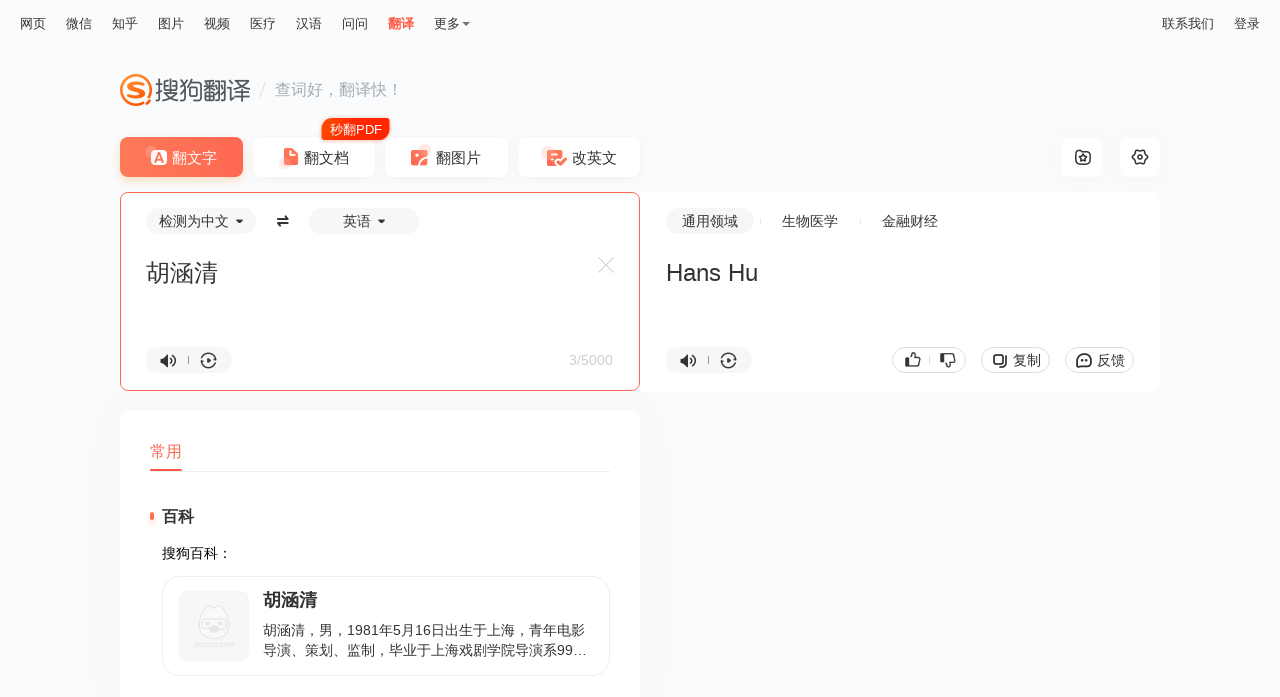

--- FILE ---
content_type: text/html;charset=UTF-8
request_url: https://fanyi.sogou.com/?ie=utf8&fr=video_pc_nav&keyword=%E8%83%A1%E6%B6%B5%E6%B8%85
body_size: 12508
content:
<!DOCTYPE html><html lang="zh-cn" data-env="production" data-version="ssr" data-tag="translate-pc-20241121181153"><head><title>搜狗翻译 - 我的贴身智能翻译专家</title><meta charset="UTF-8"><meta name="viewport" content="width=device-width,minimum-scale=1,maximum-scale=1,user-scalable=no"><meta name="format-detection" content="telephone=no"><meta name="format-detection" content="address=no"><meta name="keywords" content="翻译、搜狗翻译、英语、即时翻译、在线翻译"><meta name="description" content="搜狗翻译可支持中、英、法、日等50多种语言之间的互译功能，为您即时免费提供字词、短语、文本翻译服务。"><meta name="reqinfo" content="uuid:38ec3212-7cce-4a3a-b38b-b9e78b899262, server:11.162.80.33, time:2025-12-05 10:10:25, idc:sh2"><meta itemprop="name"><meta itemprop="image"><meta itemprop="description" name="description"><meta name="renderer" content="webkit"><meta name="apple-mobile-web-app-capable" content="yes"><meta http-equiv="X-UA-Compatible" content="IE=edge, chrome=1"><meta http-equiv="cache-control" content="max-age=0"><meta http-equiv="cache-control" content="no-cache"><meta http-equiv="pragma" content="no-cache"><meta http-equiv="expires" content="0"><meta name="format-detection" content="telephone=no"><link type="image/x-icon" href="//dlweb.sogoucdn.com/translate/favicon.ico?v=20180424" rel="icon"><link type="image/x-icon" href="//dlweb.sogoucdn.com/translate/favicon.ico?v=20180424" rel="Shortcut Icon"><link type="image/x-icon" href="//dlweb.sogoucdn.com/translate/favicon.ico?v=20180424" rel="bookmark"><link rel="apple-touch-icon-precomposed" href="//dlweb.sogoucdn.com/translate/wap/static/img/logo_gray_80.png"><link rel="preload" href="//dlweb.sogoucdn.com/vs/static/js/vsbundle.3ed018b1.js" as="script" crossorigin="anonymous"><link rel="preload" href="//search.sogoucdn.com/translate/pc/static/js/vendors.4427dd60.js" as="script"><link rel="preload" href="//search.sogoucdn.com/translate/pc/static/css/app.5a51c11d.css" as="style"><link rel="preload" href="//search.sogoucdn.com/translate/pc/static/js/app.dec22d81.js" as="script"><link rel="preload" href="//search.sogoucdn.com/translate/pc/static/css/6.3cb7488a.css" as="style"><link rel="preload" href="//search.sogoucdn.com/translate/pc/static/js/home.dbec9ab1.js" as="script"><link rel="preload" href="//search.sogoucdn.com/translate/pc/static/css/0.3382dd17.css" as="style"><link rel="preload" href="//search.sogoucdn.com/translate/pc/static/js/common.f34ebf8f.js" as="script"><link rel="preload" href="//search.sogoucdn.com/translate/pc/static/css/10.bc778b43.css" as="style"><link rel="preload" href="//search.sogoucdn.com/translate/pc/static/js/text.9239379e.js" as="script"><link rel="prefetch" href="//search.sogoucdn.com/translate/pc/static/css/12.7a0342b5.css"><link rel="prefetch" href="//search.sogoucdn.com/translate/pc/static/css/13.0e433876.css"><link rel="prefetch" href="//search.sogoucdn.com/translate/pc/static/css/15.9d6461c8.css"><link rel="prefetch" href="//search.sogoucdn.com/translate/pc/static/css/16.a9dcb4cf.css"><link rel="prefetch" href="//search.sogoucdn.com/translate/pc/static/css/3.e674dfb6.css"><link rel="prefetch" href="//search.sogoucdn.com/translate/pc/static/css/5.8106975a.css"><link rel="prefetch" href="//search.sogoucdn.com/translate/pc/static/css/8.c1092e98.css"><link rel="prefetch" href="//search.sogoucdn.com/translate/pc/static/css/9.29fc9c62.css"><link rel="prefetch" href="//search.sogoucdn.com/translate/pc/static/js/1.93319a7c.js"><link rel="prefetch" href="//search.sogoucdn.com/translate/pc/static/js/14.c4b68ace.js"><link rel="prefetch" href="//search.sogoucdn.com/translate/pc/static/js/15.37f62c8b.js"><link rel="prefetch" href="//search.sogoucdn.com/translate/pc/static/js/16.a0cc4a57.js"><link rel="prefetch" href="//search.sogoucdn.com/translate/pc/static/js/17.fc9970fa.js"><link rel="prefetch" href="//search.sogoucdn.com/translate/pc/static/js/docpreview.246d91e4.js"><link rel="prefetch" href="//search.sogoucdn.com/translate/pc/static/js/document.07e49069.js"><link rel="prefetch" href="//search.sogoucdn.com/translate/pc/static/js/favorite.e803a3eb.js"><link rel="prefetch" href="//search.sogoucdn.com/translate/pc/static/js/picture.0bb65d79.js"><link rel="prefetch" href="//search.sogoucdn.com/translate/pc/static/js/privacyPC.a83e3719.js"><link rel="prefetch" href="//search.sogoucdn.com/translate/pc/static/js/tencentDocPreview.9a25ea15.js"><link rel="prefetch" href="//search.sogoucdn.com/translate/pc/static/js/wapDocPreview.a45dfd7b.js"><link rel="prefetch" href="//search.sogoucdn.com/translate/pc/static/js/writing.68be702b.js"><link rel="stylesheet" href="//search.sogoucdn.com/translate/pc/static/css/app.5a51c11d.css"><link rel="stylesheet" href="//search.sogoucdn.com/translate/pc/static/css/6.3cb7488a.css"><link rel="stylesheet" href="//search.sogoucdn.com/translate/pc/static/css/0.3382dd17.css"><link rel="stylesheet" href="//search.sogoucdn.com/translate/pc/static/css/10.bc778b43.css"></head><body class="responsive "><!--[if lte IE 9]> <script>document.body.innerHTML="<div style=' width: 100%; height: 100%; padding-top:200px; background-color: #fff; margin:0 auto;'><p style='font-size: 40px; text-align: center; margin:0 50px;'>您当前浏览器版本过低，请升级到最新版本查看，推荐安装最新版搜狗、谷歌浏览器。<br><span style='font-size: 25px;'>搜狗浏览器下载地址：<a style='color: #343434; text-decoration: underline' href='https://ie.sogou.com/'>https://ie.sogou.com/</a></span><br><span style='font-size: 25px;'>谷歌浏览器下载地址：<a style='color: #343434; text-decoration: underline' href='https://www.google.com/chrome/'>https://www.google.com/chrome/</a></span></p></div>"; function CloseSearch(){(window.XMLHttpRequest ? new XMLHttpRequest : new ActiveXObject("Microsoft.XMLHTTP")).abort(), mystop()}function mystop(){window.attachEvent && !window.opera ? document.execCommand("stop") : window.stop()}CloseSearch(); </script><![endif]--><div id="app"><div id="translateIndex" data-server-rendered="true" class="page"><div id="J-container" class="view"><div class="translate-pc-header"><div id="header-passport-empty" style="display: none"></div> <div class="topbar"><div class="topnav"><ul><li><a data-type="page" data-key="query" href="//www.sogou.com/web?ie=utf8">网页</a></li><li><a data-type="wechat" data-key="query" href="//weixin.sogou.com/weixin?ie=utf8">微信</a></li><li><a data-type="zhihu" data-key="query" href="//zhihu.sogou.com/zhihu?ie=utf8&amp;p=73351201">知乎</a></li><li><a data-type="pic" data-key="query" href="//pic.sogou.com/pics?ie=utf8&amp;p=40230504">图片</a></li><li><a data-type="video" data-key="query" href="//v.sogou.com/v?ie=utf8&amp;p=40230608">视频</a></li><li><a data-type="mingyi" data-key="keyword" href="//www.sogou.com/web?m2web=mingyi.sogou.com&amp;ie=utf8">医疗</a></li><li><a data-type="hanyu" data-key="query" href="//hanyu.sogou.com/result?">汉语</a></li><li><a data-type="wenwen" data-key="w" href="//wenwen.sogou.com/?ch=fanyisearch">问问</a></li><li class="current"><a data-type="fanyi" href="javascript:void(0)">翻译</a></li></ul> <div class="more"><span>更多</span> <div class="drop-down"><ul class="subnav"><li><a data-type="news" data-key="query" href="//www.sogou.com/sogou?ie=utf8&amp;interation=1728053249&amp;interV=&amp;pid=sogou-wsse-7050094b04fd9aa3">资讯</a></li><li><a data-type="map" data-key="#lq" href="//map.sogou.com">地图</a></li><li><a data-type="baike" data-key="query" href="//www.sogou.com/sogou?ie=utf8&amp;insite=baike.sogou.com">百科</a></li><li><a data-type="zhishi" data-key="query" href="//www.sogou.com/sogou?ie=utf8&amp;interation=196636">知识</a></li><li><a data-type="as" data-key="query" href="//as.sogou.com/so?">应用</a></li><li class="all"><a data-type="all" data-key="kw" href="//www.sogou.com/docs/more.htm?">全部</a></li></ul></div></div></div> <div class="nav-link small"><!----> <a href="javascript:void(0);">联系我们</a> <a href="javascript:void(0)">登录</a></div></div> <div id="header-fixed" class="header-fixed" style="display:none;"><div class="wrap"><a href="/" title="搜狗翻译" class="logo"></a> <div class="nav-link"><!----> <a href="javascript:void(0);">联系我们</a> <a href="javascript:void(0)">登录</a></div></div></div></div> <div class="translate-pc-main text-translate"><div class="content-wrap"><div class="inner-wrap"><div class="header-pc"><a href="javascript:void(0)" title="搜狗翻译" class="logo"></a> <i></i> <span>查词好，翻译快！</span></div> <ul class="trans-type"><li class="text current">
    翻文字
    <!----></li><li class="doc">
    翻文档
    <i class="tag-free"></i></li><li class="pic">
    翻图片
    <!----></li><li class="correct">
    改英文
    <!----></li></ul> <div class="trans-box"><div class="trans-setting"><div data-tooltip="收藏夹" class="collect"><i class="icon-collect"></i></div> <div id="setting-icon" data-tooltip="设置" class="set"><i class="icon-set"></i> <!----></div></div> <div class="trans-from cur"><div class="trans-con"><div id="J-langselect" class="lang-select"><div class="lang-select-box"><span class="sl-selector"><span class="text">检测为中文</span></span> <span class="btn-switch"></span> <span class="tl-selector"><span class="text">英语</span></span></div></div> <textarea id="trans-input" dir="" placeholder="请输入您要翻译的文字或网址" class="input">胡涵清</textarea> <div id="input-placeholder" class="input" style="white-space: pre-wrap; position: absolute; opacity: 0; z-index: -1; height: auto">胡涵清</div> <div id="input-ismfont" class="input" style="white-space: pre-wrap; position: absolute; opacity: 0; z-index: -1; height: auto; top: -9999px">胡涵清</div> <div class="operate-box"><div class="pronounce-box"><i data-tooltip="朗读" class="voice"></i> <i class="line"></i> <i data-tooltip="复读" class="voice-loop"></i> <!----></div> <!----> <!----> <div class="syntax-btn" style="display:none;"><span class="initial">句法分析</span></div> <div class="word-count"><span class="counter">3/5000</span></div></div> <span data-tooltip="清空" class="btn-clear" style="display:;"></span> <!----></div></div> <div id="trans-to" class="trans-to"><div class="trans-con"><div class="trans-to-bar"><ul class="sort-select-box"><li class="cur"><span><a href="javascript:void(0)" title="" style="color: inherit">通用领域</a></span></li><li><span><a href="javascript:void(0)" title="" style="color: inherit">生物医学</a></span></li><li><span><a href="javascript:void(0)" title="" style="color: inherit">金融财经</a></span></li></ul> <!----></div> <div class="kana-put" style="display:none;"></div> <div class="output" style="display:;"><p id="trans-result" class="output-val trans-result-zh2en" style="white-space: pre-line; position: relative;"><span data-index="0" class="trans-sentence">Hans Hu </span> <span class="loading" style="display:none;"></span></p> <p id="output-placeholder" class="output-val" style="white-space: pre-line; position: absolute; left: 0; top: 0; opacity: 0; z-index: -1; height: auto"><span class="trans-sentence">Hans Hu </span></p></div> <div class="not-found" style="display:none;"><img src="[data-uri]
    YICAcJCxIMCwoKCxcQEQ0SGxccHBoXGhkdISokHR8oIBkaJTIlKCwtLzAvHSM0ODQuNyouL
    y7/2wBDAQgICAsKCxYMDBYuHhoeLi4uLi4uLi4uLi4uLi4uLi4uLi4uLi4uLi4uLi4uLi4u
    Li4uLi4uLi4uLi4uLi4uLi7/wAARCAEuAcwDASIAAhEBAxEB/8QAHAABAAMBAQEBAQAAAAA
    AAAAAAAECAwQFBgcI/8QANRAAAgIBAgQDBgUEAgMAAAAAAAECEQMhMQQSQVEFYXETIjKBka
    EGFEKx8CNSwdFi4RYkM//EABoBAQEBAQEBAQAAAAAAAAAAAAABAgMEBQb/xAAkEQEAAgMAA
    QQBBQAAAAAAAAAAAQIDBBExBRIhQSJRYZGxwf/aAAwDAQACEQMRAD8A/pEAAAAAAAAAAADy
    uN8e8N4RuMs3tZp044lzV89vuZtaKx2Zbx475J5SOvVB8rk/F2NP+nwMpLvLJX+Ga8L+K+H
    y5Ywz8NLDFuudT5kvXRHONjFM869M+n7MR32/0+lAB2eMAAAAAAAAAAAAAAAAAAAAAAAAAA
    AAAAAAAAAAAAAAAAAAAAAAAAAAAAAAAAAAAAAAAAApmy48GKebNNQxwVyk+iLnxX4t8S9vx
    P5HFL+lhfv+cv8Ar/Zyy5Ix169OrrznyRSPH25/GvHeI46UsWCUsXC/2rRy9f8AR4sYynJR
    hFyk9klbZ1eG8Bn8Q4lYMK85Se0V3Pt4Y/DPw/wnNJqLapzaueR9v5oeCtLZpm9p+H3smfH
    qRGLHXs/pH+vkMXgfiuVXHg5pf82o/uzo4b8N+J5M0YZsSw42/em5xdL0TOjjfxTxmRuPC4
    4YIdJNc0v9fY4F4/4upuX5yVv/AIRr6UTmCJ+5IndtHisfy/Q4xUYqMVSSpEnk/h7xKfiXB
    ylmilmxy5ZNbS7M9Y+nW0WjsPzmXHbHeaW8wAA05gAAAAAAAAAAAAAAAAAAAAAAAAAAAAAA
    AAAAAAAAAAAAAAAAAAAAAAAAAAAAAAAAAM+JyrBw+XPJNxxwc2l1pWfluScsk5ZJycpybcm
    +rZ+i/iBteDcXX9n+T84Pn7s/lEPv+j0j2Wt+77z8N8Pj4Hwf8zl915E8s5PpHp9tfmfIeK
    8fk8R4yWeekdoQ/tR9f47P2P4bcYKlKEIei0PhccHPJGC3k0kZ2J9sVxw36fWL2vsW8zL0f
    CfBuK8SuWOseGOjyT2vsu57n/iOPlX/AL0ubq/Z/wDZ9Lw2HHw2DHgxKoY4qKOXxrisnB+G
    cRxOKvaRSUW1dNtK/ud41sdK9t8vDf1HPlye3HPImfhbwzgMHh3DewwJu3cpS3kzsPzbhfF
    uP4fiY5/zWWbu5RnNtSXZo/STpgy1vHKxzjhu62TDaJvPegAO7xAAAAAAAAABEpRirk6AkN
    pat0c0872gq82Yyk5O22y8HY8uNfqXyJjOMvhkmcIWmw4j0Ac+HL+mT9GdBFAAAAAAAAAAA
    AAAAAACJSUVbdASCntI9Lfois8icfduu9XfUcFMnEJNqFNLd36/66mTyZlbcno62q/5016+
    RLUurfyvev52+oa3aapuk1pvrv8ATb9zSLQz5F8VSVpXt1r03/nfpjJSipLZ9zkp82nxVp5
    XfrXT+aGmKShKujryfld+iRODoBVTi61ptXTLEUAAAAAAAAAAAAAAABjxmCPFcLm4ebpZIu
    N9vM+Nx/hfj3xKhkeOOG9cilenkj7gHLJhrkmJs9WvuZcETFPt5njvBy4nwjLgwRbnFJwiu
    tPb6HxXh3h/GZ+Ox4oYMkZRmnJyi1yU9bP0gGMmvF7RZ019++DHNIjvXF4vxGXhfDeI4jCr
    yQj7ul1rV/Lc/OsvFcTm5vbcRlyc2/NNuz9RlGM4uMoqUWqaatNHzHjvgfAcN4dxHE8PhlH
    JGmlztpapPfysxtY7W/KJ+Id/TdnFjn2Wj5mfL489DgPEuO4fisc8efLP3lcHJtS8qOBJya
    SVt6I/Q+E8D8N4XNHNjwN5Iu4ucm6foeTBjtee1nnH1d3ZxYa8yR3vXqAEOUU1FySb2V7n1
    n5VIAAAAACJSjBXJnJkyynptHsBrkzpaQ1fc523J23bIBpAXv5GuPDKer0XmayjHFByive6
    Njo5db8h1qvmBvogB04Ml+5Lfozmppu7/wBAD0AZ48sZR95pMupRezT9GZVIAAAAAAAAAAA
    AA9EZNXve1bmktipUUcU77vrYcFbezfktH3LgCnKuirbbTYnlV3XWywApyKkl0emi0CilVa
    V0suAKcippKk62S08/52LxtPfR/YAC4AIoAAAAAAAAAAAAAAAAAABEoxnFxlFSjJU01aaJA
    Hm8N4J4Zw3ELiMXD1OLuNybUX5JnpAGa1iviG75L3nt5687xTi5Yqw4pVNq5NdF2PGOzxWL
    jxs29pJNfSv8HGdIc3ZwPGTwZIxlJvE9Gn080e8fKrV0fVElQpkyKC7vsVzZeTSOsv2OVtt
    23bEQJlKUncmVBpixOdN6R7lRWEXOVLc6ceGMNXrI0hFQjS2JJ1Q5eInzS5VsjbNkUI0n7z
    2OMQBtw8LlzPZfuY76I7sceSCj9RKMeIx17626nP30PQaTTT2Zw5I8k3H6CBCdM0aT1fyvz
    MjSD03+VlF4zlHVPR9G/wDZvCal5NbpnP011vr3Gt6VzeRODqBXHPmXmtyxFAAAAAAAACKJ
    AEUCQBAJAEAkAQKJAAAAAAAAAAAAAAAAAAAAAAAAAAAAc/GcLDiYJN8sltLseTLw7ioypQj
    Jd1Jf5PeBej53ieEy8Ny+0SafWO3odHC+ITjH2WVuV7Tb1XqejxnJkxvFJXf2PBzY3iyOD1
    7PuXyj17vVO76g83huIeL3Zawb+h7WDHGUVkbTT26oCMOHmXNLbou507aIAyoRJqMXJ7Il6
    as5M2TndL4VsBScnOTkyoL4oOcq6dWaRrw0P1v5HQNtEDKhhxMbipLpubkSXNFx7gcBaO5U
    GkbUKJ3ACLcWmjoTTVo5y+OXK6ezJI2ABFAAAAAAAAAAAAAAAAAAAAAAAAAAAAAAAAAAAAA
    AAAAAAAAAyzZeX3Y/F+xOXJyL/k9jkbbdvcsCDPNijlhyy36PsaHTgxVU5b9EVHz+XHPFNw
    mqaOjguMnw8lF3LF1j29D1+M4aPE42nSmvhkfP5ISxzcJxcZLdMeR9NjyQywU8clKL6lj5z
    heKycNO4u4t+9F7M9n81DLjTwvffuvInFWz5XbhHbqznA30RUTFOUlFbs7ccFCKXXqymHHy
    K38T+xqSVAAQAABxZlWSS87KGvEL+p6oyNI2hrFFiuP4SwAAAa45Wqe6LmCbTs3TtWSVAAQ
    AAAAAAAAAAAAKPIk2lbregLmOTOo2oR5mruumhMpt3FaSZhy8ytuNNdWtn9f4kXiLfmJK24
    pxV6/X5dO50Qmpq1fzOapS1t6rpt9bXf7E4/clzLlV9NnTel6ev81HB1AoskdL0vay5FAAA
    AAAAAAAAAAAAAAAAKzkoRtlnorZx5Z88vJbFgUlJyk29yAa4cfPK38KKi2DFdTlt0R0jbRA
    yocnHcHHiI80aWVbPv5M6zDNlr3YvXq+wgfPKE3PkUXzXVHpcPgjhj3m92aqEVNzUVzNU2S
    aQOnBir3pLXouxGDFVTl8kdBJlQAEAAAAABy8T/8ARehia8Q/6r8jI0jbF8L9S5XF8BYAAA
    BfG6dFABuDNTa8w5snFaAy5pdyVNjg0BVTT8ixAAAAAARIpRo1ZWgitCi1CiitCi1CgK0ld
    LfctEUSkBIAIoAAAAAAAAAAAAAAFcklCLb+QGPEZP0L5nOS3bt7kGkWhFzkoo7YpRiorZFM
    MOSOvxPc0JKgIbUU23SRy5cznpG1H9yC+XNvGH1OcDfRGkDow4f1TXomThxV70lr0XY3JMq
    AAgAAAAAABWcuWDl2A5Mr5skn5lASlbSNI3gqgiSQBAJAEAkAQCQBAJAEF4yrR7FQBsCsHp
    RYyoAAAAAAAAAAAAAAAAAAAAAAAAAAAAAHLxE+afKtkdM5csXLscD1dssAbcPC5c72X7mO+
    iO1OOKCTdJCUXKZMsYb6vsjHJnb0hou5g9dWOKtOcpu5fQqC0ISm6j9SohJyaSVtnViwqGs
    qcv2LY8cYLTfuXJ1QAEAAAAAAAAAw4mWiivVm0moxcnsjinJyk5PqWBU0xK5X2MzoxxqPmy
    osCQBAJAEAkAQCSAAAAAACU6dmpiaQelEkWABFAAAAAAAAAAAAAAAAAAAAAAFMs3Fe6rYxT
    54838fmBcAAZcS6x13ZyN0dfEJvHa6M5CwiU2mmt0G23bdsjXShe3mUBr0VvojSGGct1S8z
    px4oY0lGOxOjHHgb1noux0JKKSSpIkEUAAAAAAAAAAAAwzZa92L16vsBTPk5vdi9Fv5mIJS
    bdLc0i2OPNLyW50EQjyxosQQCQBAJAEAkAQCQBAJAEAkgAStHZAA1BWL0LEUAAAAAAAAAAA
    AAAAAAAAAAc+d+9Hye/bp/knh3bd7vWiuRtzeuzX3fr5DDpKHTSqvyXT/AKKjpABFRNc0XG
    6s4ZRcXTWp3lMsFKOu/RlgcRfFPkmpNWRKLi6ZUqO6E4zVxZY4IycXcXTOiHEJ6TVeaJxW4
    IjJSVxdokgAAAAAAAAB6asynmhHb3n5HPPJKe707IvBplzX7sNu5gBetFQN8MVXN1MF62a4
    Hq4gbgAgAAAAAAAAAAAAAAAAAACYumXMy8XaIJAAUAAAAAAAAAAAAAAAAD2BEtgOd3fnenr
    9Qn+pfClduT2/z1f0LcrqlS+r9CXH3rX1+hUbIFYW4q9+pYihSbS0suc+TV7N69GWBdxUlT
    RhPE46rVHRHYkI4r1oHTPHGWuzMZYZRT5UvoUVTadp0zSOfIuqfqZPTcAdC4jvD7lvzEO0j
    lBODq/MQ7SIfER6Rb9TmA4NpcRN7JIzlOUvik2VCdlAXt5k8knF2tO60IAdtTeGJPC5byeq
    MFbdV6HelSSXQkjgJi6kmWyx5JtdOhQo6ySmF3D0LkAAAAAAAAAAAAAAAAAAAC0H0KhaMDR
    utyE09imX4d6W9lMOjqntXav55BW4AIAAAAAAAAAAAAAAVkWKy3ArQokFRMSxWO5Yij2MJK
    +tG0tjOSLCESxWO5YAAAIcU90mZvDB1psagDB4NbU/lRHsZd0dAA5/Yy7oLA+svsdBAGUcE
    Ukui6GkYRjsiRYGed1Cu5zmud3KuxkUaYI82ReWp2HLglCFuTpvyNvbY/7vsSVU4mOin20Z
    zHVPJjlBx5t/JnKIRpgdTrudJxp00zqU4tJ8y+oFgQmns0AJAAAAAAAAAAAAAACUmwIJUSU
    kiSKpNXSKRVSvbX1v+WXe4Ki4C2BFAAAAAAAAAAAAAAo9y5QAACoFyhdbEVEipZlW0upUV6
    lispLoiOZgXBnb7kAacy7kOa8ylCii3P2X3Kucqb0FCgMG23bdsg0ePXRj2fn9gMwaez8/s
    RLG6fK9emgFCNVb1fkXeOT6fcckuwFQWeOTTVfcezlppt5gVI0ae/bsX9nK7r7hwnWi19QK
    2rq9QW5JdgoSvVUvUCoNPZ+Y9n5gZptao3i7Sdv6lFj11ZpQEqTrf6jmfkRQoC3P3X0J5kU
    oUBpa7kmVADUJWZpsupUtiC6SRJVSRa7IoAGBQE0KKiY7BtIIiW5FWTsERJAAAAAAAAAAAA
    9ipLaRXmCJoOl1KttkFFuZEczIJQEO2RRcAUoUXAGYLtEFFQWAFQWAFQWAFQWAFQWAFQWAF
    QWAFQWAFQWAFQWAFQSAIBYUBUmi1EgVSokkEEAkALfcnm8iABKafUmiosC5VrUcxKaIolRI
    AAAAAAAAACyrtkgCpBcBFKJosAK0KLACtCiwArQosAK0KLAClMUy4oClPsKfYuAKV5AuAKA
    uKKKAvQoCgL0KAoC9eQoCgL0AKCn2LgClMmiwogrQosAK0KLACtCiwArQosAK0KLACtCiwA
    rQosAK0KLACFaJsACQQSFAAAIokARQokARQokARQokARQokARQokARQokARQokARQokAQKJ
    AEUCQBFAkARQJAEUCQBFCiQBFCiQBFAkARQokARQJAEUKJAEAkARQokARQokARQokARQokA
    RQokARQokARQokAAAAAAAAAAAAAAAAAAAAAAAAAAAAAAAAAAAAAAAAAAAAAAAAAAAAAAAAA
    AAAAAAAAAAAAAAAAAAAAAAAAf/9k=" alt="" class="pic"> <p>呀，出错误了！再试下吧。</p></div> <div class="operate-box"><div class="pronounce-box"><i data-tooltip="朗读" class="voice"></i> <i class="line"></i> <i data-tooltip="复读" class="voice-loop"></i></div> <div class="operate-btn-box"><!----> <div class="pj-box"><i class="zan"></i> <span class="line"></span> <i class="cai"></i></div> <div data-tooltip="复制" class="btn-copy">
          复制
        </div> <div data-tooltip="意见反馈" class="btn-feedback">
          反馈
        </div></div></div></div></div> <!----> <!----> <!----> <!----></div> <div class="container" style="width:50%;"><div class="trans-main" style="width:200%;"><div class="main-left"><div style="min-height:110px;display:none;"><!----> <div class="history-box"><div class="top-box"><h3>查询历史</h3></div> <div class="empty"><p class="tip">
        暂时没有您的查询历史
      </p> <p class="set">
        不再显示查询历史
      </p></div></div> <!----></div> <!----> <div class="dictionary-list"><div class="tab-placeholder"><div class="trans-tab-wrap right"><!----> <div class="trans-tab-container"><ul id="trans-tab" class="trans-tab" style="width:32px;transform:translateX(0px);"><li class="current"><span>
              常用
              <!----></span></li></ul></div> <!----></div></div> <div class="tab-trans-main"><!----> <div class="common-dict dict"><!----> <!----> <!----> <!----> <!----> <!----> <!----> <div id="encyclopedia" class="module"><h3>百科</h3> <div class="baike"><div class="sub-title"><span>搜狗百科：</span> <!----></div> <div class="baike-list"><a href="javascript: void(0)" class="item"><div class="img-height"><img src="//img03.sogoucdn.com/v2/thumb/retype_exclude_gif/ext/auto/q/80/crop/xy/ai/w/140/h/140/resize/w/140?appid=201005&amp;sign=8b9c2ba57ef3c4fe58a9a6dce9a4a42a&amp;url=https%3A%2F%2Fpic.baike.soso.com%2Fugc%2Fbaikepic2%2F14947%2F20220525003942-1863621985_jpeg_230_345_13273.jpg%2F0" onerror="this.style.display='none'"></div> <div class="text-layout"><p class="title">胡涵清</p> <p>胡涵清，男，1981年5月16日出生于上海，青年电影导演、策划、监制，毕业于上海戏剧学院导演系99级本科。代表作品有电影《早安，冬日海》、电影《七宝传说之氽来神钟》。 2021年1月31日，执导的电视剧《不可思议的爱情》定档在芒果TV播出。</p></div></a></div></div></div></div></div></div></div> <!----></div></div> <!----> <div id="select-trans-box" class="select-trans-box" style="position:absolute;right:0px;top:0px;display:none;"><div class="popup-edit"><i class="close"></i> <div class="edit-loading"><div class="content-wrap"><ul class="loading"><li></li> <li></li> <li></li> <li></li> <li></li> <li></li> <li></li> <li></li></ul></div></div> <!----></div></div></div></div> <!----> <!----> <!----> <div><!----> <!----></div> <div><div class="loading-pc" style="position:fixed;top:;left:50%;transform:translate(-50%, -50%);display:none;"><img src="//search.sogoucdn.com/translate/pc/static/img/loading.71ca978.gif" class="icon-loading"></div> <div class="loading-wap" style="position:fixed;top:;left:50%;transform:translate(-50%, -50%);display:none;"></div></div> <!----> <div id="click-more-tip" class="tooltip-new" style="opacity:0;z-index:-1;">
    点击查看更多译文结果
  </div></div> <!----> <div id="selection-drag-box" class="select-translate" style="left:0px;top:0px;display:none;"><i class="close"></i> <i data-tooltip="收藏" class="collect" style="display:none;"></i> <div class="st-content02"><div class="source"><i data-tooltip="朗读" class="voice"></i> <p class="ellipis">
        
      </p></div> <div class="target"><i data-tooltip="朗读" class="voice"></i> <p class="ellipis">
        
      </p></div> <a href="javascript:void(0);" class="select-translate-more">查看更多</a></div> <div class="st-footer"></div> <!----></div> <!----></div></div><script>window.__INITIAL_STATE__={"route":{"name":"text","path":"\u002Ftext","hash":"","query":{"ie":"utf8","fr":"video_pc_nav","keyword":"胡涵清"},"params":{},"fullPath":"\u002Ftext?ie=utf8&fr=video_pc_nav&keyword=%E8%83%A1%E6%B6%B5%E6%B8%85","meta":{"mtype":["textTranslate","language","voice"]},"from":{"name":null,"path":"\u002F","hash":"","query":{},"params":{},"fullPath":"\u002F","meta":{}}},"common":{"CONFIG":{"wuid":1764900625768,"loginInfo":{},"isIE":0,"isHitSsrSwitch":true,"isHitWritebookSwitch":false,"isHitAmsSwitch":true,"promotionList":"{\n    \"pc_bottom\":{\n        \"imgsrc\":\"\u002F\u002Fdlweb.sogoucdn.com\u002Ftranslate\u002Fssr\u002Fstatic\u002Fimg\u002Fbanner-side03.2eb72c9.png\",\n        \"qcsrc\":\"\u002F\u002Fdlweb.sogoucdn.com\u002Ftranslate\u002Fssr\u002Fstatic\u002Fimg\u002Fbanner-side03.2eb72c9.png\"\n    },\n    \"pc_middle\":[\n        {\n            \"src\":\"\u002F\u002Fimg03.sogoucdn.com\u002Fapp\u002Fa\u002F200797\u002F03d38a87-552b-4ffe-a4f2-ea0de8ae156c\",\n            \"bgColor\":\"#ffffff\",\n            \"link\":\"\"\n        }\n    ],\n    \"pc_survey\":{\n        \"icon\":\"\u002F\u002Fimg01.sogoucdn.com\u002Fapp\u002Fa\u002F200797\u002F0faf7ee3-d4e7-40e7-9ec7-46ae062aa750\",\n        \"link\":\"https:\u002F\u002Fwj.qq.com\u002Fs2\u002F8193148\u002F806d\u002F\"\n    }\n}","bannerData":[],"isHitAsideSurvey":false,"secretCode":109984457,"uuid":"38ec3212-7cce-4a3a-b38b-b9e78b899262","referer":"","approveToken":"980150F6BC761BB1BABCFF9048657301BA8EDFA969323F11","loadTime":1764900625770,"ua":"Mozilla\u002F5.0 (Macintosh; Intel Mac OS X 10_15_7) AppleWebKit\u002F537.36 (KHTML, like Gecko) Chrome\u002F131.0.0.0 Safari\u002F537.36; ClaudeBot\u002F1.0; +claudebot@anthropic.com)","fcp":"18.188.58.3","temporaryId":"","fileId":""},"hotWords":[],"isFromCollect":false,"psdModify":{"currentStep":1,"scode":"","username":""},"loginStatus":true,"feedBackModule":false,"showPromotionPopup":{"show":false,"type":""},"showPromotionPCDownload":false,"showShareBomb":false,"shareData":null,"showAppDownLoad":false,"showLoginDialog":false,"showLoading":{"show":false},"toast":{"show":false,"text":"","loading":false},"modelToast":{"show":false,"text":""},"selectionGlobalShow":true,"selectionInfo":{"left":0,"top":0,"show":false,"from":"","to":"","val":"","area":""},"showConfirmDialog":false,"promotionList":{"pc_bottom":{"imgsrc":"\u002F\u002Fdlweb.sogoucdn.com\u002Ftranslate\u002Fssr\u002Fstatic\u002Fimg\u002Fbanner-side03.2eb72c9.png","qcsrc":"\u002F\u002Fdlweb.sogoucdn.com\u002Ftranslate\u002Fssr\u002Fstatic\u002Fimg\u002Fbanner-side03.2eb72c9.png"},"pc_middle":[{"src":"\u002F\u002Fimg03.sogoucdn.com\u002Fapp\u002Fa\u002F200797\u002F03d38a87-552b-4ffe-a4f2-ea0de8ae156c","bgColor":"#ffffff","link":""}],"pc_survey":{"icon":"\u002F\u002Fimg01.sogoucdn.com\u002Fapp\u002Fa\u002F200797\u002F0faf7ee3-d4e7-40e7-9ec7-46ae062aa750","link":"https:\u002F\u002Fwj.qq.com\u002Fs2\u002F8193148\u002F806d\u002F"}},"transTypeTxt":"text","fixedTabStatus":0,"bodyTop":0,"ifHideUserOperation":false},"textTranslate":{"prevTransQuery":"","translateData":{"translate":{"zly":"zly","errorCode":"0","qc_type":"1","index":"content0","from":"zh-CHS","source":"sogou","text":"胡涵清","to":"en","id":"38ec3212-7cce-4a3a-b38b-b9e78b899262","dit":"Hans Hu","orig_text":"胡涵清","md5":""},"detect":{"zly":"zly","detect":"zh-CHS","errorCode":"0","language":"中文","id":"9021ee80-d17f-11f0-b581-b5eda80371d2","text":"胡涵清"},"sgtkn":"980150FBBC761BB1BABCFF9048657301BA8EDFA969323F11","wordCard":{"title":false,"show":false,"usualDict":"","secondQuery":"","exchange":"","levelList":""},"detail":{"baike":{"showMore":false,"list":[{"lemmaTitle":"胡涵清","link":"https:\u002F\u002Fbaike.sogou.com\u002Fv72423394.htm?ch=sogou.fanyi","abstract":"胡涵清，男，1981年5月16日出生于上海，青年电影导演、策划、监制，毕业于上海戏剧学院导演系99级本科。代表作品有电影《早安，冬日海》、电影《七宝传说之氽来神钟》。 2021年1月31日，执导的电视剧《不可思议的爱情》定档在芒果TV播出。","wapPic":"\u002F\u002Fimg03.sogoucdn.com\u002Fv2\u002Fthumb\u002Fretype_exclude_gif\u002Fext\u002Fauto\u002Fq\u002F80\u002Fcrop\u002Fxy\u002Fai\u002Fw\u002F140\u002Fh\u002F140\u002Fresize\u002Fw\u002F140?appid=201005&sign=8b9c2ba57ef3c4fe58a9a6dce9a4a42a&url=https%3A%2F%2Fpic.baike.soso.com%2Fugc%2Fbaikepic2%2F14947%2F20220525003942-1863621985_jpeg_230_345_13273.jpg%2F0","pcPic":"\u002F\u002Fimg03.sogoucdn.com\u002Fv2\u002Fthumb\u002Fretype_exclude_gif\u002Fext\u002Fauto\u002Fq\u002F80\u002Fcrop\u002Fxy\u002Fai\u002Fw\u002F140\u002Fh\u002F140\u002Fresize\u002Fw\u002F140?appid=201005&sign=8b9c2ba57ef3c4fe58a9a6dce9a4a42a&url=https%3A%2F%2Fpic.baike.soso.com%2Fugc%2Fbaikepic2%2F14947%2F20220525003942-1863621985_jpeg_230_345_13273.jpg%2F0"}]}},"book":"","pic":"","voice":"","sentencesData":{"code":0,"message":"success","data":{"trans_red_query":"","en_red_query":"","trans_result":[{"ori_text":"胡涵清","success":true,"compare_array":[{"ori_sen":"胡涵清","trans_sen":"Hans Hu "}],"model":"title_sum","trans_text":"Hans Hu","id":"doc4","orig_text":"胡涵清","sendback":"4"}],"qc_type":1,"red_mark":0,"ch_red_query":"","from_lang":"zh-CHS","to_lang":"en","uuid":"38ec3212-7cce-4a3a-b38b-b9e78b899262","sendback":"","status":0}},"sentences":[{"ori_sen":"胡涵清","trans_sen":"Hans Hu "}],"isAutoMatch":false,"Zh2En":true},"query":"胡涵清","result":"Hans Hu","tabSelect":"detail","dictionaryType":"","notFound_show":false,"phoneticShow":"","globalShowTranslateRecord":"","pronPrefer":{"type":"usa_1","speaker":"male","speed":"standard"},"ServerRecord":"","ServerUIGS":{"version":"new","type":"all","stype":"success","terminal":"web","fr":"video_pc_nav","direction":"ztoe","from":"zh-CHS","to":"en","len":3,"qtype":"text","qctype":"qc_1","dict_cover":0,"detail":1,"wordCardCover":0,"wordCardEn":0,"wordCardCh":0,"wordCardMinor":0,"wordCardNetmean":0,"wordDeform":0,"keyword":0,"bilingual":0,"simple":0,"levelList":0,"synonym":0,"antonym":0,"conjugate":0,"rootaffix":0,"baike_sogou":1,"baike_wiki":0,"wordDifference":0,"word_phrase":0,"secondQuery":0,"dict_oxford":0,"dict_newcentury":0,"zhongkaotab":0,"gaokaotab":0,"CET4tab":0,"CET6tab":0,"kaoyantab":0,"network_tab":0,"yinying_tab":0,"tuozhan_tab":0,"one_pic":0,"more_pic":0,"no_pic":0,"uuid":"38ec3212-7cce-4a3a-b38b-b9e78b899262","from_type":0,"t_trans_ssr":105},"ServerModelUIGS":{"terminal":"web","type":"trans_model","pbtype":"pv","model_general":1,"model_medical":1,"model_finance":1},"ServerSgtkn":"980150FBBC761BB1BABCFF9048657301BA8EDFA969323F11","suggShow":false,"suggestion":"","suggDirection":"","usualTop":"","baseDict":"","wordCardClick":false,"isFrInput":false,"kanaTips":{"show":false,"left":"","top":"","type":"","arrowLeft":""},"currSentenceIndex":-1,"prefixStrObj":{"prefixStr":"","oriPrefixStr":""},"selectTransBox":{"show":false,"right":0,"top":0,"paraphraseInfo":{"word":"","from":"","to":"","area":""}},"sentenceLoading":false,"newSentenceInfo":{"sentence":"","candidateIndex":0},"moreTipInfo":{"opacity":0,"zIndex":-1},"paraphraseShowInfo":{"card":0,"query":"","card_dict":0},"selectType":"","wordPos":0,"candidateWord":"","syntaxVisible":false,"syntaxStatus":0},"language":{"from":"auto","to":"en","detect":"zh-CHS","model":"general","detectShow":false,"langMap":{"current":""},"zh2en":true,"fromItemList":[{"lang":"auto","text":"自动检测","play":false},{"lang":"en","text":"英语","play":true},{"lang":"zh-CHS","text":"中文","play":true},{"lang":"ja","text":"日语","play":true},{"lang":"ru","text":"俄语","play":true,"abbr":"俄"},{"lang":"fr","text":"法语","play":true,"abbr":"法"},{"lang":"pt","text":"葡萄牙语","play":true,"abbr":"葡"}],"toItemList":[{"lang":"zh-CHS","text":"中文","play":true},{"lang":"en","text":"英语","play":true},{"lang":"ja","text":"日语","play":true},{"lang":"ru","text":"俄语","play":true,"abbr":"俄"},{"lang":"vi","text":"越南语","play":true,"abbr":"越"},{"lang":"ko","text":"韩语","play":true,"abbr":"韩"}]},"voice":{"from":{"lang":"zh","type":"from","show":true,"play":true,"src":"\u002Fopenapi\u002Fexternal\u002FgetWebTTS?S-Param=%7B%22text%22%3A%22%E8%83%A1%E6%B6%B5%E6%B8%85%22%2C%22spokenDialect%22%3A%22zh-CHS%22%2C%22rate%22%3A%220.8%22%7D","stype":"normal"},"to":{"lang":"en","type":"to","show":true,"play":true,"src":"\u002Fopenapi\u002Fexternal\u002FgetWebTTS?S-Param=%7B%22text%22%3A%22Hans%20Hu%22%2C%22spokenDialect%22%3A%22en%22%2C%22rate%22%3A%220.8%22%7D","stype":"normal"}}};(function(){var s;(s=document.currentScript||document.scripts[document.scripts.length-1]).parentNode.removeChild(s);}());</script><script src="//search.sogoucdn.com/translate/pc/static/js/vendors.4427dd60.js" defer></script><script src="//search.sogoucdn.com/translate/pc/static/js/home.dbec9ab1.js" defer></script><script src="//search.sogoucdn.com/translate/pc/static/js/common.f34ebf8f.js" defer></script><script src="//search.sogoucdn.com/translate/pc/static/js/text.9239379e.js" defer></script><script src="//search.sogoucdn.com/translate/pc/static/js/app.dec22d81.js" defer></script></div><script crossorigin="anonymous" src="//dlweb.sogoucdn.com/vs/static/js/vsbundle.3ed018b1.js"></script></body></html><!--zly-->

--- FILE ---
content_type: text/css
request_url: https://search.sogoucdn.com/translate/pc/static/css/app.5a51c11d.css
body_size: 40638
content:
.btn-copy-toast:before,.doctrans-wrap .top-box .logo,.extra-side-btn .go-top:before,.extra-side-btn .search:before,.favorite-list .btn-delete:after,.favorite-list .btn-delete:hover:after,.header-fixed .logo,.header-pc .logo,.history-box.edit .history-list li .btn-delete,.history-box .top-box h3:before,.lang-select-box .btn-switch:after,.lang-select-box .sl-selector:after,.lang-select-box .tl-selector:after,.lang-wrap .search-box:before,.pic-result-box .pic-from .btn-copy:before,.pic-result-box .pic-to .btn-copy:before,.popup-dialog .close,.popup-dialog.feedback .popup-content .item.upload-pic .pic-list>div .btn-delete,.popup-dialog.login .popup-content .agreement-text .checkbox.checked:after,.popup-dialog.login .popup-content .agreement-text .checkbox:after,.popup-edit .close,.popup-edit .edit-paraphrase .paraphrase-box .collect,.popup-edit .edit-paraphrase .paraphrase-box .collect.cur,.popup .close,.popup.feedback .popup-content .item.upload-pic .pic-list>div .btn-delete,.popup.login .popup-content .agreement-text .checkbox.checked:after,.popup.login .popup-content .agreement-text .checkbox:after,.select-translate .close,.select-translate .collect,.select-translate .collect.cur,.select-translate .select-translate-more:after,.select-translate .st-footer:after,.survey .close,.tab-trans-main .affix-box .affix-pop-box .logo:before,.tab-trans-main .baike .sub-title a:after,.tab-trans-main .module .mod-more:after,.tab-trans-main .module h3 a:after,.top-box-web .logo,.trans-box .trans-from .operate-box .operate-btn-box .btn-copy:before,.trans-box .trans-from .operate-box .operate-btn-box .btn-feedback:before,.trans-box .trans-from .trans-con .btn-clear:after,.trans-box .trans-from .trans-con .btn-clear:hover:after,.trans-box .trans-setting>div.collect.cur .icon-collect,.trans-box .trans-setting>div.collect .icon-collect,.trans-box .trans-setting>div.collect:hover .icon-collect,.trans-box .trans-setting>div.set.cur .icon-set,.trans-box .trans-setting>div.set .icon-set,.trans-box .trans-setting>div.set:hover .icon-set,.trans-box .trans-to .operate-box .operate-btn-box .btn-copy:before,.trans-box .trans-to .operate-box .operate-btn-box .btn-feedback:before,.trans-box>.sug-list li:hover:before,.trans-tab li span.icon-new:before,.trans-type li.correct.current:before,.trans-type li.correct:before,.trans-type li.doc.current:before,.trans-type li.doc:before,.trans-type li.pic.current:before,.trans-type li.pic:before,.trans-type li.text.current:before,.trans-type li.text:before,.voice-loop.play:after,.voice-loop.play:before,.voice-loop:before,.voice-loop:hover:after,.voice-loop:hover:before,.word-details-card .word-details-con .collect,.word-details-card .word-details-con .collect.cur,.word-details-card .word-details-con .web-paraphrase a:after,.word-details-card .word-details-con .web-paraphrase h4 i,.writing-helper .write-wrap .input-wrap .btn-clear,.writing-helper .write-wrap .input-wrap .btn-clear:hover{background-image:url(//search.sogoucdn.com/translate/pc/static/img/sprite_common_translate.ed1fb14.png);background-size:217px 212px}.doctrans-wrap .mod-pop-doc .btn-close i,.doctrans-wrap .mod-pop-doc .btn-page-next i,.doctrans-wrap .mod-pop-doc .btn-page-prev i,.doctrans-wrap .mod-pop-doc .group .btn-change.cur i,.doctrans-wrap .mod-pop-doc .group .btn-change i,.doctrans-wrap .mod-pop-doc .group .btn-magnify i,.doctrans-wrap .mod-pop-doc .group .btn-reduce i,.doctrans-wrap .mod-pop-doc .group .btn-rotate i,.doctrans-wrap .tooltip .btn-primary:after,.doctrans-wrap .top-box .top-btn-box .flexible.disabled:before,.doctrans-wrap .trans-box .tooltip-kana .btn-primary:after,.doctrans-wrap .trans-box .trans-setting>div .setting-tooltip .btn-primary:after,.doctrans-wrap .trans-from .loading:before,.doctrans-wrap .trans-to .loading:before,.doctrans-wrap .unfold:before,.popup-dialog .popup-con .arrow,.popup-dialog.popup-doc .pop-con .delimiter,.popup-dialog.popup-doc .pop-con .pop-icon.csv,.popup-dialog.popup-doc .pop-con .pop-icon.error,.popup-dialog.popup-doc .pop-con .pop-icon.pdf,.popup-dialog.popup-doc .pop-con .pop-icon.ppt,.popup-dialog.popup-doc .pop-con .pop-icon.txt,.popup-dialog.popup-doc .pop-con .pop-icon.word,.popup-dialog.popup-doc .pop-con .pop-icon.xls,.popup-dialog.popup-drag .pop-con .status-default .tip1:before,.popup-dialog .popup-footer .text-layout h4:after,.popup-dialog .popup-footer .text-layout h4:before,.popup-dialog.popup-pic-img i:after,.popup.popup-doc .pop-con .delimiter,.popup.popup-doc .pop-con .pop-icon.csv,.popup.popup-doc .pop-con .pop-icon.error,.popup.popup-doc .pop-con .pop-icon.pdf,.popup.popup-doc .pop-con .pop-icon.ppt,.popup.popup-doc .pop-con .pop-icon.txt,.popup.popup-doc .pop-con .pop-icon.word,.popup.popup-doc .pop-con .pop-icon.xls,.popup.popup-drag .pop-con .status-default .tip1:before,.popup .popup-footer .text-layout h4:after,.popup .popup-footer .text-layout h4:before,.popup.popup-pic-img i:after,.status-default .tip1:before,.status-error .info:before,.status-loading .file-info .type i,.top-box-web .contrast-box-web .lang-select-web .lang-list-web li.cur i,.top-box-web .contrast-box-web .lang-select-web .lang-list-web li div i,.top-box-web .contrast-box-web .lang-select-web:after,.top-box-web .contrast-box-web .lang-select-web i,.trans-box .doctrans-wrap .tooltip-kana .btn-primary:after,.trans-box .trans-setting>div .doctrans-wrap .setting-tooltip .btn-primary:after,.trans-record .doc-list li.csv:before,.trans-record .doc-list li .doc-language i,.trans-record .doc-list li .doc-list-options span.btn-delete,.trans-record .doc-list li .doc-list-options span.btn-download,.trans-record .doc-list li .doc-list-options span.btn-radio.cur,.trans-record .doc-list li .doc-list-options span.btn-refresh,.trans-record .doc-list li .doc-list-options span.btn-retry,.trans-record .doc-list li .doc-list-options span.btn-upload,.trans-record .doc-list li .doc-list-options span.btn-view,.trans-record .doc-list li.doc-list-show a:after,.trans-record .doc-list li .doc-status.error i,.trans-record .doc-list li .doc-status.succeed i,.trans-record .doc-list li.pdf:before,.trans-record .doc-list li.ppt:before,.trans-record .doc-list li.txt:before,.trans-record .doc-list li.word:before,.trans-record .doc-list li.xls:before,.trans-record h3 .icon-tips,.trans-record h3 .title:before,.trans-record h3 .trans-record-edit:before,.trans-record h3 .trans-record-options a .btn-radio.cur{background-image:url(//search.sogoucdn.com/translate/pc/static/img/sprite_doc_translate.dd2d5c4.png);background-size:265px 260px}.more-result .tit .btn-change:before,.more-result .tit .txt:before,.popup-edit .edit-paraphrase .tit:before,.popup-edit .edit-result .tit:before,.syntax-analysis h3:before,.tab-placeholder .disabled[class^=arrow]:before,.tab-placeholder [class^=arrow]:before,.tab-trans-main .star i,.tab-trans-main .star i.cur,.trans-box .trans-from .link .link-icon,.trans-box .trans-from .operate-box .syntax-btn .initial:before,.trans-box .trans-from .operate-box .syntax-btn .loading:before,.trans-box .trans-to .link .link-icon,.trans-box .trans-to .operate-box .syntax-btn .initial:before,.trans-box .trans-to .operate-box .syntax-btn .loading:before,.trans-to-bar .revert:before,.word-details-card .word-details-con .mod-more:after,.word-details-card .word-tit:before{background-image:url(//search.sogoucdn.com/translate/pc/static/img/sprite_text_translate.41b0c20.png);background-size:101.5px 85px}.error-correct-card .tip-btn .icon-feedback,.error-correct-card .tip-btn .icon-feedback.active,.error-correct-card .tip-btn .icon-feedback:hover,.pop-amend-pc .pop-amend-header p i,.writing-helper .btn-primary.lock:before,.writing-helper .operate-box .toolbox .btn-backout,.writing-helper .operate-box .toolbox .btn-copy,.writing-helper .operate-box .toolbox .btn-feedback,.writing-helper .operate-box .toolbox .btn-share,.writing-helper .report-footer-popup .arrow-right,.writing-helper .report-footer-popup .content .state .state-feedback:hover i,.writing-helper .report-footer-popup .content .state .state-feedback i,.writing-helper .report-footer-popup .icon-feedback,.writing-helper .report-footer-popup .icon-feedback.active,.writing-helper .report-footer-popup .icon-feedback:hover,.writing-helper .report-footer-popup .more:after,.writing-helper .report-footer-popup .sub-icon,.writing-helper .report-footer-popup .sub-icon-updata,.writing-helper .report-footer-popup li.active:after{background-image:url(//search.sogoucdn.com/translate/pc/static/img/sprite_writing.9feb3a3.png);background-size:139.5px 120px}.popup-app-download .download-list .icon-android,.popup-app-download .download-list .icon-iphone,.popup-dialog.login .popup-content .login-form li .icon-qq,.popup-dialog.login .popup-content .login-form li .icon-wx,.popup-dialog.login .popup-content .login-link .item:first-child:before,.popup-dialog.login .popup-content .login-link .item:last-child:before,.popup.login .popup-content .login-form li .icon-qq,.popup.login .popup-content .login-form li .icon-wx,.popup.login .popup-content .login-link .item:first-child:before,.popup.login .popup-content .login-link .item:last-child:before,.writing-helper .operate-box .toolbox .btn-share .toolbox-share-box .share-qq,.writing-helper .operate-box .toolbox .btn-share .toolbox-share-box .share-qzone,.writing-helper .operate-box .toolbox .btn-share .toolbox-share-box .share-weibo{background-image:url(//search.sogoucdn.com/translate/pc/static/img/sprite_app_translate.3adefd4.png);background-size:138px 118px}.pic-result-box .error-box .tip:before,.pic-result-box .loading-box i:before,.pic-result-box .pic-from .img-box .supernatant .download:before,.pic-result-box .pic-from .img-box .supernatant .elm:before,.pic-result-box .pic-from .img-box .tip:before,.pic-result-box .pic-to .img-box .supernatant .download:before,.pic-result-box .pic-to .img-box .supernatant .elm:before,.pic-result-box .pic-to .img-box .tip:before,.pic-trans-box .loading i,.pic-trans-box .upload-box .text:before,.pop-amend-pc .btn-close,.trans-box .btn-export:before{background-image:url(//search.sogoucdn.com/translate/pc/static/img/sprite_pic_translate.01fccc2.png);background-size:158.5px 146px}.affix-pop-box .word-affix-box li,.doctrans-wrap .top-box .file-name,.ellipsis,.history-box .history-list li .query,.lang-select-box .sl-selector .text,.lang-select-box .tl-selector .text,.popup-dialog.popup-doc .pop-con .file-name,.popup-dialog.popup-doc .pop-con .pop-file .pop-info span,.popup.popup-doc .pop-con .file-name,.popup.popup-doc .pop-con .pop-file .pop-info span,.select-translate .st-content02 .source p,.status-loading .file-info .title,.trans-box>.sug-list li,.trans-record .doc-list li .doc-info p,.word-details-card .word-details-con .inner-wrap .item-wrap>.item .word-class,.word-details-card .word-details-con .web-paraphrase p,.word-details-card .word-details-con .word-list li{white-space:nowrap;text-overflow:ellipsis;overflow:hidden}.lang-select-box .sl-selector,.lang-select-box .tl-selector{-webkit-tap-highlight-color:rgba(0,0,0,0)}html{line-height:1.15;-webkit-text-size-adjust:100%}body{margin:0}main{display:block}h1{font-size:2em;margin:.67em 0}hr{-webkit-box-sizing:content-box;box-sizing:content-box;height:0;overflow:visible}pre{font-family:monospace,monospace;font-size:1em}a{background-color:rgba(0,0,0,0)}abbr[title]{border-bottom:none;text-decoration:underline;-webkit-text-decoration:underline dotted;text-decoration:underline dotted}b,strong{font-weight:bolder}code,kbd,samp{font-family:monospace,monospace;font-size:1em}small{font-size:80%}sub,sup{font-size:75%;line-height:0;position:relative;vertical-align:baseline}sub{bottom:-.25em}sup{top:-.5em}img{border-style:none}button,input,optgroup,select,textarea{font-family:inherit;font-size:100%;line-height:1.15;margin:0}button,input{overflow:visible}button,select{text-transform:none}[type=button],[type=reset],[type=submit],button{-webkit-appearance:button}[type=button]::-moz-focus-inner,[type=reset]::-moz-focus-inner,[type=submit]::-moz-focus-inner,button::-moz-focus-inner{border-style:none;padding:0}[type=button]:-moz-focusring,[type=reset]:-moz-focusring,[type=submit]:-moz-focusring,button:-moz-focusring{outline:1px dotted ButtonText}fieldset{padding:.35em .75em .625em}legend{-webkit-box-sizing:border-box;box-sizing:border-box;color:inherit;display:table;max-width:100%;padding:0;white-space:normal}progress{vertical-align:baseline}textarea{overflow:auto}[type=checkbox],[type=radio]{-webkit-box-sizing:border-box;box-sizing:border-box;padding:0}[type=number]::-webkit-inner-spin-button,[type=number]::-webkit-outer-spin-button{height:auto}[type=search]{-webkit-appearance:textfield;outline-offset:-2px}[type=search]::-webkit-search-decoration{-webkit-appearance:none}::-webkit-file-upload-button{-webkit-appearance:button;font:inherit}details{display:block}summary{display:list-item}[hidden],template{display:none}ul{margin:0;padding:0;list-style:none}a{text-decoration:none}em{font-style:normal;color:#fd6853}h1,h2,h3,p{margin:0}input,textarea{padding:0;border:none;outline:none;resize:none}.clearfix:after{content:"";display:table;clear:both}::-webkit-input-placeholder{color:#ccc}:-ms-input-placeholder{color:#ccc}a.line-link{font-weight:700;color:#333;-webkit-text-decoration-color:#999!important;text-decoration-color:#999!important;text-decoration:underline}input,textarea{color:#333}[class^=btn]{display:inline-block;cursor:pointer}body,html{height:100%}body{font-size:14px;font-family:Arial,PingFang SC,Hiragino Sans GB,STHeiti,Microsoft YaHei,sans-serif;color:#333;word-break:break-word;min-width:1024px;background:#fafbfc}.page,.view{height:100%}.view{display:-webkit-box;display:-webkit-flex;display:-ms-flexbox;display:flex;-webkit-box-orient:vertical;-webkit-box-direction:normal;-webkit-flex-direction:column;-ms-flex-direction:column;flex-direction:column}.bold{font-weight:700}.italic{font-style:italic}input::-ms-clear,input::-ms-reveal{display:none}.word-class{font-size:14px;line-height:16px;font-family:Georgia,STSongti-SC-Bold,STSongti-SC}.fz-cn{font-size:15px;line-height:21px}.fz-en,a.line-link{font-size:16px;line-height:20px}.fz-big{font-size:20px;line-height:25px}.fz-mid{font-size:14px;line-height:20px}.fz-sm{font-size:12px;line-height:16px}.po-re{position:relative}@-webkit-keyframes fadeIn{0%{opacity:0}to{opacity:1}}@keyframes fadeIn{0%{opacity:0}to{opacity:1}}@-webkit-keyframes click-guide{0%{opacity:.8}70%{opacity:.2}to{-webkit-transform:scale(3);transform:scale(3);-webkit-transform-origin:center;transform-origin:center;opacity:0}}@keyframes click-guide{0%{opacity:.8}70%{opacity:.2}to{-webkit-transform:scale(3);transform:scale(3);-webkit-transform-origin:center;transform-origin:center;opacity:0}}@-webkit-keyframes loading-rotate{to{-webkit-transform:rotate(-1turn);transform:rotate(-1turn)}}@keyframes loading-rotate{to{-webkit-transform:rotate(-1turn);transform:rotate(-1turn)}}@-webkit-keyframes loop-rotate{to{-webkit-transform:rotate(1turn);transform:rotate(1turn)}}@keyframes loop-rotate{to{-webkit-transform:rotate(1turn);transform:rotate(1turn)}}@-webkit-keyframes voicePlay{0%{background-position:0 0}to{background-position:-66px 0}}@keyframes voicePlay{0%{background-position:0 0}to{background-position:-66px 0}}@-webkit-keyframes enterIn{to{bottom:0}}@keyframes enterIn{to{bottom:0}}@-webkit-keyframes voiceHover{0%{background-position:0 0}to{background-position:-12px 0}}@keyframes voiceHover{0%{background-position:0 0}to{background-position:-12px 0}}@-webkit-keyframes transtion{0%{-webkit-transform:translateX(-100%);transform:translateX(-100%)}to{-webkit-transform:translateX(100%);transform:translateX(100%)}}@keyframes transtion{0%{-webkit-transform:translateX(-100%);transform:translateX(-100%)}to{-webkit-transform:translateX(100%);transform:translateX(100%)}}@-webkit-keyframes zanPlay{0%{background-position:0 0}to{background-position:-720px 0}}@keyframes zanPlay{0%{background-position:0 0}to{background-position:-720px 0}}.header-pc{margin-bottom:30px;display:-webkit-box;display:-webkit-flex;display:-ms-flexbox;display:flex;-webkit-box-align:center;-webkit-align-items:center;-ms-flex-align:center;align-items:center}.header-pc .logo{display:block;width:130px;height:34px;background-position:0 0}.header-pc i{margin:0 12px;border-left:1px solid #dcdcdc;-webkit-transform:rotate(20deg);-ms-transform:rotate(20deg);transform:rotate(20deg);height:16px}.header-pc span{color:#a2adb8;font-size:16px;line-height:24px;font-family:SourceHanSansCN-Light,SourceHanSansCN}.topbar{font-size:13px;line-height:23px;padding:12px 20px;margin-bottom:25px}.topbar:after{content:"";display:table;clear:both}.topbar a{color:#333;display:block}.topbar a:hover{color:#ff5943}.topbar .topnav,.topbar .topnav>ul,.topbar .topnav>ul li{float:left}.topbar .topnav>ul li+li{margin-left:20px}.topbar .topnav .more{float:left;margin-left:20px;position:relative}.topbar .topnav .more>span{cursor:pointer;padding-right:10px;position:relative;display:block}.topbar .topnav .more>span:after{content:"";position:absolute;border-color:#777 rgba(0,0,0,0) rgba(0,0,0,0);border-style:solid;border-width:4px 4px 0;right:0;top:10px;-webkit-transition:-webkit-transform .3s ease;transition:-webkit-transform .3s ease;transition:transform .3s ease;transition:transform .3s ease,-webkit-transform .3s ease}.topbar .topnav .more:hover>span{color:#ff5943}.topbar .topnav .more:hover>span:after{border-color:#ff5943 rgba(0,0,0,0) rgba(0,0,0,0);-webkit-transform:rotate(180deg);-ms-transform:rotate(180deg);transform:rotate(180deg)}.topbar .topnav .more .subnav{width:60px;text-align:center}.topbar .topnav .more .subnav a{padding:0}.topbar .topnav .more .all a:after{content:">";position:absolute;font-family:SimSun;margin-left:2px}.topbar .topnav .current a{color:#ff5943;font-weight:700}.topbar .more:hover .drop-down,.topbar .setting:hover .drop-down{display:block}.topbar-perch{margin-bottom:25px}.trans-type{margin-bottom:15px;width:50%;z-index:8}.trans-type,.trans-type li{position:relative;height:40px;display:-webkit-box;display:-webkit-flex;display:-ms-flexbox;display:flex}.trans-type li{-webkit-box-flex:1;-webkit-flex:1;-ms-flex:1;flex:1;-webkit-box-pack:center;-webkit-justify-content:center;-ms-flex-pack:center;justify-content:center;background:#fff;-webkit-box-shadow:0 2px 10px 0 hsla(0,0%,81.6%,.22);box-shadow:0 2px 10px 0 hsla(0,0%,81.6%,.22);border-radius:8px;-webkit-box-align:center;-webkit-align-items:center;-ms-flex-align:center;align-items:center;cursor:pointer;font-size:15px;line-height:21px}.trans-type li:hover{-webkit-box-shadow:0 2px 20px 0 #e7eaec;box-shadow:0 2px 20px 0 #e7eaec}.trans-type li+li{margin-left:10px}.trans-type li:before{content:"";display:inline-block;margin-right:5px}.trans-type li.current{color:#fff;background:-webkit-gradient(linear,left top,right top,from(#ff7a57),to(#fd6853));background:-webkit-linear-gradient(left,#ff7a57,#fd6853);background:linear-gradient(90deg,#ff7a57,#fd6853);-webkit-box-shadow:0 4px 8px 0 rgba(255,121,9,.22);box-shadow:0 4px 8px 0 rgba(255,121,9,.22)}.trans-type li.text:before{width:22px;height:19px;background-position:-60px -111px;position:relative;top:-2px}.trans-type li.text.current:before{width:22px;height:19px;background-position:-86px -111px}.trans-type li.doc:before{width:20px;height:21px;background-position:-126px -135px;position:relative;top:1px}.trans-type li.doc.current:before{width:20px;height:21px;background-position:-164px 0}.trans-type li.pic:before{width:20px;height:22px;background-position:-78px -135px;position:relative;top:-2px}.trans-type li.pic.current:before{width:20px;height:22px;background-position:-102px -135px}.trans-type li.correct:before{width:26px;height:20px;background-position:0 -111px;position:relative;top:-1px}.trans-type li.correct.current:before{width:26px;height:20px;background-position:-30px -111px}.trans-type .tag-free{position:absolute;right:-20px;top:-25px;width:79px;height:35px;line-height:33px;text-align:center;font-style:normal;background-image:url(//search.sogoucdn.com/translate/pc/static/img/free.fbcec57.png);background-position:0 0;background-repeat:repeat-x;background-size:auto 100%;overflow:hidden;z-index:2;-webkit-animation:tagStep .7s steps(15) 1;animation:tagStep .7s steps(15) 1}.trans-type .tag-free:before{content:"\79d2\7ffbPDF";font-size:13px;color:#fff}@-webkit-keyframes tagStep{0%{background-position:0 0}to{background-position:-1185px 0}}@keyframes tagStep{0%{background-position:0 0}to{background-position:-1185px 0}}@-webkit-keyframes light{to{-webkit-transform:translateX(150%);transform:translateX(150%)}}@keyframes light{to{-webkit-transform:translateX(150%);transform:translateX(150%)}}.drop-down{position:absolute;white-space:nowrap;padding-top:10px;left:50%;-webkit-transform:translateX(-50%);-ms-transform:translateX(-50%);transform:translateX(-50%);display:none;line-height:30px;z-index:9}.drop-down>ul{background:#fff;border:1px solid #eee;-webkit-box-shadow:0 1px 8px rgba(0,0,0,.1);box-shadow:0 1px 8px rgba(0,0,0,.1);position:relative}.drop-down>ul:after,.drop-down>ul:before{content:"";position:absolute;width:0;height:0;border-style:solid;left:50%;-webkit-transform:translateX(-50%);-ms-transform:translateX(-50%);transform:translateX(-50%)}.drop-down>ul:before{border-width:0 5px 5px;border-color:rgba(0,0,0,0) rgba(0,0,0,0) #eee;top:-5px}.drop-down>ul:after{border-width:0 4px 4px;border-color:rgba(0,0,0,0) rgba(0,0,0,0) #fff;top:-4px}.drop-down .subnav a{padding:0 10px}.drop-down .subnav a:hover{background:#fd6853;color:#fff}.header-fixed{position:fixed;width:100%;left:0;top:0;z-index:99;background:hsla(0,0%,100%,.95);border-bottom:1px solid #eee;-webkit-box-shadow:0 3px 7px rgba(56,56,56,.1);box-shadow:0 3px 7px rgba(56,56,56,.1);-webkit-animation:fadeIn .3s ease backwards;animation:fadeIn .3s ease backwards}.header-fixed .wrap{height:60px;display:-webkit-box;display:-webkit-flex;display:-ms-flexbox;display:flex;-webkit-box-pack:justify;-webkit-justify-content:space-between;-ms-flex-pack:justify;justify-content:space-between;-webkit-box-align:center;-webkit-align-items:center;-ms-flex-align:center;align-items:center;max-width:1240px;padding-left:120px;padding-right:120px;margin:0 auto;-webkit-transition:all .3s ease;transition:all .3s ease}.header-fixed .logo{width:130px;height:34px;background-position:0 0;display:block}.translate-pc-main{-webkit-box-flex:1;-webkit-flex:1;-ms-flex:1;flex:1}.translate-pc-main.doc-result{min-height:0}.content-wrap{height:100%}.content-wrap>.inner-wrap{max-width:1240px;padding-left:120px;padding-right:120px;padding-bottom:50px;margin:0 auto;-webkit-transition:all .3s ease;transition:all .3s ease;position:relative}.content-wrap>.inner-wrap:after{content:"";display:table;clear:both}.footer-pc{background-color:#fbfbfb;padding:25px 0}.footer-pc .nav{font-size:12px;line-height:20px}.footer-pc .nav .links{display:-webkit-box;display:-webkit-flex;display:-ms-flexbox;display:flex;-webkit-box-pack:center;-webkit-justify-content:center;-ms-flex-pack:center;justify-content:center;-webkit-box-align:center;-webkit-align-items:center;-ms-flex-align:center;align-items:center}.footer-pc .nav .links .line{width:1px;height:10px;background:#eee;margin:0 10px}.footer-pc .nav .links a{color:#777}.footer-pc .nav .links a:hover{color:#333}.footer-pc .copyright{font-size:12px;line-height:20px;color:#999;text-align:center}.footer-pc .copyright .record-num{display:-webkit-inline-box;display:-webkit-inline-flex;display:-ms-inline-flexbox;display:inline-flex;-webkit-box-align:center;-webkit-align-items:center;-ms-flex-align:center;align-items:center}.footer-pc .copyright .record-num:after{content:"";display:inline-block;width:11px;height:12px;background:url([data-uri]) no-repeat;margin-left:5px}.extra-side-btn{position:fixed;right:0;bottom:20%;width:42px;height:84px;border-radius:8px 0 0 8px;overflow:hidden}.extra-side-btn div{width:42px;height:42px;line-height:42px;background:-webkit-gradient(linear,left top,right top,from(#ff7a57),to(#fd6853));background:-webkit-linear-gradient(left,#ff7a57,#fd6853);background:linear-gradient(90deg,#ff7a57,#fd6853);text-align:center;-webkit-box-sizing:border-box;box-sizing:border-box;cursor:pointer}.extra-side-btn div:before{display:inline-block;content:""}.extra-side-btn div+div{border-top:1px solid #ff9175}.extra-side-btn div:hover{background:-webkit-gradient(linear,left top,right top,from(#ff643b),to(#ff533b));background:-webkit-linear-gradient(left,#ff643b,#ff533b);background:linear-gradient(90deg,#ff643b,#ff533b)}.extra-side-btn .search:before{width:18px;height:21px;background-position:-164px -25px;position:relative;top:4px}.extra-side-btn .go-top:before{width:20px;height:12px;background-position:-134px -92px}.btn-option{display:inline-block;position:relative;width:25px;height:12px;background-color:#ededed;border-radius:12px;margin-left:5px}.btn-option:before{content:"";position:absolute;top:-1px;left:0;width:14px;height:14px;border-radius:50%;background-color:#fff;-webkit-box-shadow:0 4px 6px 0 rgba(0,0,0,.06);box-shadow:0 4px 6px 0 rgba(0,0,0,.06);border:1px solid #e1e1e1;-webkit-box-sizing:border-box;box-sizing:border-box}.btn-option.cur:before{background-color:#ff5a34;border-color:#ff5a34;right:0;left:auto;-webkit-box-shadow:0 4px 6px 0 rgba(255,0,0,.32);box-shadow:0 4px 6px 0 rgba(255,0,0,.32)}.check-items .option{cursor:pointer}.check-items .option.cur .btn-radio{border-color:#ff5a34;position:relative}.check-items .option.cur .btn-radio:after{content:"";position:absolute;width:6px;height:6px;border-radius:50%;background-color:#ff5a34;left:50%;top:50%;margin-left:-3px;margin-top:-3px}.check-items .option.disabled{opacity:.6;cursor:not-allowed}.check-items .option .btn-radio{display:inline-block;width:12px;height:12px;border-radius:50%;border:1px solid #ddd;vertical-align:middle;-webkit-box-sizing:border-box;box-sizing:border-box}.check-items .option+.option{margin-left:16px}.btn-plain{display:inline-block;padding:0 12px;height:30px;line-height:30px;background:#fff;color:#333;border:1px solid #eee;border-radius:8px}.btn-plain:hover{background:#f9f9f9}.btn-plain.medium{width:230px;height:34px;-webkit-box-sizing:border-box;box-sizing:border-box;line-height:32px;text-align:center}.btn-plain.loading:after{content:"";display:inline-block;width:10px;height:10px;margin-left:4px;background-image:url([data-uri]);background-size:100% auto;-webkit-animation:loop-rotate 1s linear infinite;animation:loop-rotate 1s linear infinite}.btn-primary{display:inline-block;padding:0 12px;height:40px;line-height:40px;color:#fff;background:-webkit-gradient(linear,left top,right top,from(#ff7a57),to(#fd6853));background:-webkit-linear-gradient(left,#ff7a57,#fd6853);background:linear-gradient(90deg,#ff7a57,#fd6853);border-radius:8px;-webkit-box-shadow:0 4px 8px 0 rgba(255,121,9,.22);box-shadow:0 4px 8px 0 rgba(255,121,9,.22);text-align:center;-webkit-box-sizing:border-box;box-sizing:border-box}.btn-primary:hover{background:-webkit-gradient(linear,left top,right top,from(#ff643b),to(#ff533b));background:-webkit-linear-gradient(left,#ff643b,#ff533b);background:linear-gradient(90deg,#ff643b,#ff533b)}.btn-primary.medium{width:230px}.btn-primary.small{width:120px}.btn-primary.disabled{-webkit-box-shadow:none;box-shadow:none;background:#dbdbdb;cursor:not-allowed}.btn-primary.loading:after{content:"";display:inline-block;width:10px;height:10px;margin-left:4px;background-image:url(//search.sogoucdn.com/translate/pc/static/img/loading_doc_w.e091982.png);background-size:100% auto;-webkit-animation:loop-rotate 1s linear infinite;animation:loop-rotate 1s linear infinite}.btn-upload{position:relative}.btn-upload input{clip:rect(0 0 0 0)}.btn-upload input,.uploadFile{position:absolute;left:0;top:0;width:100%;height:100%}.uploadFile{opacity:0;text-indent:-999em}.tooltip,.trans-box .tooltip-kana,.trans-box .trans-setting>div .setting-tooltip{position:absolute;z-index:99999;padding:0 5px;height:23px;line-height:23px;background:rgba(0,0,0,.9);color:#fff;font-size:13px;border-radius:8px}.tooltip:after,.trans-box .tooltip-kana:after,.trans-box .trans-setting>div .setting-tooltip:after{content:"";position:absolute;width:0;height:0;border-style:solid;left:50%;-webkit-transform:translateX(-50%);-ms-transform:translateX(-50%);transform:translateX(-50%);border-width:3px 3px 0;border-color:rgba(0,0,0,.9) rgba(0,0,0,0) rgba(0,0,0,0);bottom:-3px}.tooltip.long,.trans-box .long.tooltip-kana,.trans-box .trans-setting>div .long.setting-tooltip{padding:9px 10px;height:auto;line-height:18px;max-width:290px}.tooltip.bottom:after,.trans-box .bottom.tooltip-kana:after,.trans-box .trans-setting>div .bottom.setting-tooltip:after{border-width:0 3px 3px;border-color:rgba(0,0,0,0) rgba(0,0,0,0) rgba(0,0,0,.9);top:-3px;bottom:auto}.doctrans-tooltip{position:absolute;z-index:99999;line-height:20px;padding:12px 15px;background:#fff6f5;border:1px solid #fde4e1;border-radius:3px;color:#777;max-width:240px}.doctrans-tooltip:after,.doctrans-tooltip:before{content:"";position:absolute;border-style:solid}.doctrans-tooltip:before{border-width:6px 6px 0;border-color:#fde4e1 rgba(0,0,0,0) rgba(0,0,0,0);bottom:-6px}.doctrans-tooltip:after,.doctrans-tooltip:before{left:50%;-webkit-transform:translateX(-50%);-ms-transform:translateX(-50%);transform:translateX(-50%)}.doctrans-tooltip:after{border-width:5px 5px 0;border-color:#fff6f5 rgba(0,0,0,0) rgba(0,0,0,0);bottom:-5px}.doctrans-tooltip.arrow-top:before{bottom:auto;top:-6px;border-width:0 6px 6px;border-color:rgba(0,0,0,0) rgba(0,0,0,0) #fde4e1}.doctrans-tooltip.arrow-top:after{bottom:auto;top:-5px;border-width:0 5px 5px;border-color:rgba(0,0,0,0) rgba(0,0,0,0) #fff6f5}.dochover-tooltip{position:fixed;z-index:9;background:#000;color:#fff;font-size:14px;line-height:20px;padding:2px 10px;border-radius:8px}.tooltip-new{position:absolute;z-index:99999;height:26px;line-height:26px;background-color:#fff7f6;border:1px solid #ffe6e3;border-radius:26px;font-size:13px;padding:0 10px;white-space:nowrap}.tooltip-new:after{width:8px;border:1px solid #ffe6e3;-webkit-transform:translateX(-50%) rotate(45deg);-ms-transform:translateX(-50%) rotate(45deg);transform:translateX(-50%) rotate(45deg);bottom:-6px;z-index:-1}.tooltip-new:after,.tooltip-new:before{content:"";position:absolute;height:8px;left:50%;background-color:#fff7f6}.tooltip-new:before{width:12px;-webkit-transform:translateX(-50%);-ms-transform:translateX(-50%);transform:translateX(-50%);bottom:-1px}.btn-copy-toast{position:absolute;width:69px;height:26px;border-radius:26px;border:1px solid #ddd;-webkit-box-sizing:border-box;box-sizing:border-box;display:-webkit-box;display:-webkit-flex;display:-ms-flexbox;display:flex;-webkit-box-align:center;-webkit-align-items:center;-ms-flex-align:center;align-items:center;-webkit-box-pack:center;-webkit-justify-content:center;-ms-flex-pack:center;justify-content:center}.btn-copy-toast:hover{background-color:#f7f7f7}.btn-copy-toast:before{content:"";display:inline-block;margin-right:4px;width:18px;height:18px;background-position:-164px -50px}.toast{position:fixed;z-index:99999;background:rgba(0,0,0,.8);padding:17px 20px;min-width:120px;max-width:250px;-webkit-box-sizing:border-box;box-sizing:border-box;left:50%;top:50%;-webkit-transform:translate(-50%,-50%);-ms-transform:translate(-50%,-50%);transform:translate(-50%,-50%);color:#fff;border-radius:6px;text-align:center;font-size:14px!important;line-height:20px}.voice{display:inline-block;cursor:pointer;background-image:url([data-uri]);background-size:contain;background-position:0;width:22px;height:19px}.voice:hover{background-size:66px 19px;background-position:-44px 0}.voice.play,.voice:hover{background-image:url([data-uri])}.voice.play{background-size:auto 100%;-webkit-animation:voicePlay 1s steps(3) infinite;animation:voicePlay 1s steps(3) infinite}.voice-loop{display:inline-block;width:23px;height:23px;position:relative;cursor:pointer}.voice-loop.play:before{width:23px;height:23px;background-position:-34px -80px;left:0;top:0;-webkit-animation:loop-rotate 1.5s linear infinite;animation:loop-rotate 1.5s linear infinite}.voice-loop.play:after{width:23px;height:23px;background-position:-61px -80px;left:0;top:0}.voice-loop:after,.voice-loop:before{content:"";position:absolute;display:inline-block}.voice-loop:before{width:23px;height:23px;background-position:-88px -80px}.voice-loop:hover:before{width:23px;height:23px;background-position:-34px -80px;left:0;top:0}.voice-loop:hover:after{width:23px;height:23px;background-position:-61px -80px;left:0;top:0}.sort-select-box{display:-webkit-box;display:-webkit-flex;display:-ms-flexbox;display:flex;-webkit-box-align:center;-webkit-align-items:center;-ms-flex-align:center;align-items:center;height:26px;line-height:26px}.sort-select-box li{margin:0 6px;padding:0 16px;font-size:14px;-webkit-box-sizing:border-box;box-sizing:border-box;position:relative;border-radius:26px}.sort-select-box li.cur,.sort-select-box li:hover{background-color:#f5f6f7}.sort-select-box li.disabled{color:#e8e8e8}.sort-select-box li.disabled:hover{border:none;background-color:#fff}.sort-select-box li.disabled span{cursor:not-allowed}.sort-select-box li span{cursor:pointer}.sort-select-box li:first-child{margin-left:0}.sort-select-box li+li:after{content:"";position:absolute;width:1px;height:6px;background-color:#e8e8e8;top:50%;left:-6px;-webkit-transform:translateY(-50%);-ms-transform:translateY(-50%);transform:translateY(-50%)}.mask{position:fixed;left:0;right:0;top:0;bottom:0;background:rgba(0,0,0,.3);z-index:999}.mask.second{z-index:9999}.popup,.popup-dialog{position:fixed;z-index:1000;top:50%;left:50%;-webkit-transform:translate(-50%,-50%);-ms-transform:translate(-50%,-50%);transform:translate(-50%,-50%);background-color:#fff;border-radius:8px}.popup-dialog .close,.popup .close{position:absolute;right:10px;top:10px;width:12px;height:12px;background-position:-188px -139px;cursor:pointer;z-index:1}.popup-dialog .popup-header,.popup .popup-header{height:70px;display:-webkit-box;display:-webkit-flex;display:-ms-flexbox;display:flex;-webkit-box-pack:center;-webkit-justify-content:center;-ms-flex-pack:center;justify-content:center;-webkit-box-align:center;-webkit-align-items:center;-ms-flex-align:center;align-items:center;position:relative;-webkit-box-shadow:0 3px 5px #f7f7f7;box-shadow:0 3px 5px #f7f7f7}.popup-dialog .popup-header h2,.popup .popup-header h2{font-size:18px;font-weight:400}.popup-dialog .popup-content,.popup .popup-content{height:285px;padding-bottom:5px!important}.popup-dialog .popup-footer,.popup .popup-footer{height:97px;background-color:#fafbfc;display:-webkit-box;display:-webkit-flex;display:-ms-flexbox;display:flex;-webkit-box-pack:center;-webkit-justify-content:center;-ms-flex-pack:center;justify-content:center;-webkit-box-align:center;-webkit-align-items:center;-ms-flex-align:center;align-items:center}.popup-dialog .popup-footer .qrcode-box,.popup .popup-footer .qrcode-box{width:60px;height:60px;border-radius:8px;-webkit-box-shadow:0 0 10px rgba(0,0,0,.08);box-shadow:0 0 10px rgba(0,0,0,.08);margin-right:16px;background-color:#fff;padding:3px}.popup-dialog .popup-footer .qrcode-box img,.popup .popup-footer .qrcode-box img{width:100%;height:100%;vertical-align:middle}.popup-dialog .popup-footer .text-layout h4,.popup .popup-footer .text-layout h4{color:#666;font-size:16px;line-height:22px;padding-bottom:7px;margin:0 0 0 4px;position:relative;font-weight:400}.popup-dialog .popup-footer .text-layout h4:after,.popup-dialog .popup-footer .text-layout h4:before,.popup .popup-footer .text-layout h4:after,.popup .popup-footer .text-layout h4:before{content:"";position:absolute}.popup-dialog .popup-footer .text-layout h4:before,.popup .popup-footer .text-layout h4:before{width:6px;height:11px;background-position:0 -249px;left:-6px;top:-2px}.popup-dialog .popup-footer .text-layout h4:after,.popup .popup-footer .text-layout h4:after{width:6px;height:11px;background-position:-10px -249px;right:-4px;bottom:6px}.popup-dialog .popup-footer .text-layout p,.popup .popup-footer .text-layout p{color:#a6a6a6;font-size:12px}.popup-dialog.popup-doc,.popup.popup-doc{width:470px;height:300px;-webkit-box-sizing:border-box;box-sizing:border-box}.popup-dialog.popup-doc .pop-con,.popup.popup-doc .pop-con{width:350px;height:100%;margin:0 auto;display:-webkit-box;display:-webkit-flex;display:-ms-flexbox;display:flex;-webkit-box-orient:vertical;-webkit-box-direction:normal;-webkit-flex-direction:column;-ms-flex-direction:column;flex-direction:column;-webkit-box-pack:center;-webkit-justify-content:center;-ms-flex-pack:center;justify-content:center;-webkit-box-align:center;-webkit-align-items:center;-ms-flex-align:center;align-items:center;-webkit-box-sizing:border-box;box-sizing:border-box;position:relative}.popup-dialog.popup-doc .pop-con.initial .pop-icon,.popup.popup-doc .pop-con.initial .pop-icon{display:none}.popup-dialog.popup-doc .pop-con.initial .btn-primary,.popup.popup-doc .pop-con.initial .btn-primary{margin-top:48px}.popup-dialog.popup-doc .pop-con.status-loading,.popup.popup-doc .pop-con.status-loading{width:auto;padding:0 32px}.popup-dialog.popup-doc .pop-con.upload-box,.popup.popup-doc .pop-con.upload-box{width:auto}.popup-dialog.popup-doc .pop-con .file-name,.popup.popup-doc .pop-con .file-name{width:100%;text-align:center;color:#666}.popup-dialog.popup-doc .pop-con .btn-primary,.popup.popup-doc .pop-con .btn-primary{width:100%;height:42px;line-height:42px;margin-top:20px;font-size:16px}.popup-dialog.popup-doc .pop-con .btn-plain,.popup.popup-doc .pop-con .btn-plain{margin-top:20px}.popup-dialog.popup-doc .pop-con .pop-icon,.popup.popup-doc .pop-con .pop-icon{margin-bottom:19px}.popup-dialog.popup-doc .pop-con .pop-icon.error,.popup.popup-doc .pop-con .pop-icon.error{width:38px;height:38px;background-position:0 0}.popup-dialog.popup-doc .pop-con .pop-icon.pdf,.popup.popup-doc .pop-con .pop-icon.pdf{width:31px;height:34px;background-position:-165px -38px}.popup-dialog.popup-doc .pop-con .pop-icon.word,.popup.popup-doc .pop-con .pop-icon.word{width:32px;height:34px;background-position:-108px -122px}.popup-dialog.popup-doc .pop-con .pop-icon.ppt,.popup.popup-doc .pop-con .pop-icon.ppt{width:32px;height:34px;background-position:-72px -122px}.popup-dialog.popup-doc .pop-con .pop-icon.xls,.popup.popup-doc .pop-con .pop-icon.xls{width:32px;height:34px;background-position:-165px 0}.popup-dialog.popup-doc .pop-con .pop-icon.txt,.popup.popup-doc .pop-con .pop-icon.txt{width:32px;height:35px;background-position:-36px -122px}.popup-dialog.popup-doc .pop-con .pop-icon.csv,.popup.popup-doc .pop-con .pop-icon.csv{width:32px;height:35px;background-position:0 -122px}.popup-dialog.popup-doc .pop-con .pop-file,.popup.popup-doc .pop-con .pop-file{border-bottom:1px dashed #eee;width:100%;display:-webkit-box;display:-webkit-flex;display:-ms-flexbox;display:flex;-webkit-box-align:center;-webkit-align-items:center;-ms-flex-align:center;align-items:center;margin-bottom:20px}.popup-dialog.popup-doc .pop-con .pop-file .pop-icon,.popup.popup-doc .pop-con .pop-file .pop-icon{margin-bottom:10px;margin-right:7px;-webkit-flex-shrink:0;-ms-flex-negative:0;flex-shrink:0}.popup-dialog.popup-doc .pop-con .pop-file .pop-info,.popup.popup-doc .pop-con .pop-file .pop-info{height:20px;display:-webkit-box;display:-webkit-flex;display:-ms-flexbox;display:flex;-webkit-flex-wrap:nowrap;-ms-flex-wrap:nowrap;flex-wrap:nowrap;margin-bottom:7px;width:100%;-webkit-box-sizing:border-box;box-sizing:border-box;-webkit-box-pack:center;-webkit-justify-content:center;-ms-flex-pack:center;justify-content:center}.popup-dialog.popup-doc .pop-con .pop-file .pop-info span,.popup.popup-doc .pop-con .pop-file .pop-info span{display:block;width:210px;color:#666;min-width:0}.popup-dialog.popup-doc .pop-con .pop-file .pop-info .btn-upload,.popup.popup-doc .pop-con .pop-file .pop-info .btn-upload{color:#fd6853;margin-left:10px;-webkit-flex-shrink:0;-ms-flex-negative:0;flex-shrink:0}.popup-dialog.popup-doc .pop-con .pop-select,.popup.popup-doc .pop-con .pop-select{padding:10px 0}.popup-dialog.popup-doc .pop-con .field-select,.popup-dialog.popup-doc .pop-con .lang-select,.popup.popup-doc .pop-con .field-select,.popup.popup-doc .pop-con .lang-select{width:138px;padding:5px 18px 5px 22px}.popup-dialog.popup-doc .pop-con .delimiter,.popup.popup-doc .pop-con .delimiter{margin:0 10px;width:9px;height:6px;background-position:-226px -212px}.popup-dialog.popup-doc .pop-con .lang-select-list,.popup.popup-doc .pop-con .lang-select-list{z-index:1;top:50px;left:18px;width:320px;height:160px;padding:14px 0}.popup-dialog.popup-doc .pop-con .lang-select-list li,.popup.popup-doc .pop-con .lang-select-list li{width:50%;display:-webkit-box;display:-webkit-flex;display:-ms-flexbox;display:flex;-webkit-box-pack:center;-webkit-justify-content:center;-ms-flex-pack:center;justify-content:center;-webkit-box-align:center;-webkit-align-items:center;-ms-flex-align:center;align-items:center}.popup-dialog.popup-doc .pop-con .field-select-list,.popup.popup-doc .pop-con .field-select-list{width:155px;height:160px;left:115px;top:50px;padding:24px 28px;display:-webkit-box;display:-webkit-flex;display:-ms-flexbox;display:flex;-webkit-box-orient:vertical;-webkit-box-direction:normal;-webkit-flex-direction:column;-ms-flex-direction:column;flex-direction:column;-webkit-box-pack:justify;-webkit-justify-content:space-between;-ms-flex-pack:justify;justify-content:space-between}.popup-dialog.popup-doc .pop-con .field-select-list li,.popup.popup-doc .pop-con .field-select-list li{margin:0;padding:5px 18px 5px 22px}.popup-dialog.popup-drag .pop-con,.popup.popup-drag .pop-con{padding:40px 30px}.popup-dialog.popup-drag .pop-con .status-default,.popup.popup-drag .pop-con .status-default{position:relative;width:100%;height:100%;border:2px dashed #eee;border-radius:8px;display:-webkit-box;display:-webkit-flex;display:-ms-flexbox;display:flex;-webkit-box-orient:vertical;-webkit-box-direction:normal;-webkit-flex-direction:column;-ms-flex-direction:column;flex-direction:column;-webkit-box-pack:center;-webkit-justify-content:center;-ms-flex-pack:center;justify-content:center;-webkit-box-align:center;-webkit-align-items:center;-ms-flex-align:center;align-items:center}.popup-dialog.popup-drag .pop-con .status-default.cur,.popup-dialog.popup-drag .pop-con .status-default:hover,.popup.popup-drag .pop-con .status-default.cur,.popup.popup-drag .pop-con .status-default:hover{border-color:#fd6853}.popup-dialog.popup-drag .pop-con .status-default .tip1,.popup.popup-drag .pop-con .status-default .tip1{font-size:20px;line-height:28px;padding-bottom:17px}.popup-dialog.popup-drag .pop-con .status-default .tip1:before,.popup.popup-drag .pop-con .status-default .tip1:before{content:"";display:inline-block;width:18px;height:20px;background-position:-227px 0;margin-right:8px;vertical-align:text-top}.popup-dialog.popup-drag .pop-con .status-default .tip2,.popup.popup-drag .pop-con .status-default .tip2{font-size:14px;line-height:16px;color:#999}.popup-dialog.login,.popup.login{width:470px;-webkit-box-sizing:border-box;box-sizing:border-box;overflow:hidden;text-align:center}.popup-dialog.login .popup-content,.popup.login .popup-content{display:-webkit-box;display:-webkit-flex;display:-ms-flexbox;display:flex;-webkit-box-orient:vertical;-webkit-box-direction:normal;-webkit-flex-direction:column;-ms-flex-direction:column;flex-direction:column;-webkit-box-pack:center;-webkit-justify-content:center;-ms-flex-pack:center;justify-content:center;padding:0 135px}.popup-dialog.login .popup-content .msg-login .agreement-text,.popup.login .popup-content .msg-login .agreement-text{margin-left:80px}.popup-dialog.login .popup-content .agreement-text,.popup.login .popup-content .agreement-text{display:-webkit-box;display:-webkit-flex;display:-ms-flexbox;display:flex;-webkit-box-align:center;-webkit-align-items:center;-ms-flex-align:center;align-items:center;margin-top:24px;height:20px;position:relative}.popup-dialog.login .popup-content .agreement-text .agree-tips,.popup.login .popup-content .agreement-text .agree-tips{position:absolute;left:-76px;top:-30px;height:25px;line-height:25px;padding:0 8px;border-radius:8px;color:#fff;background:rgba(0,0,0,.9)}.popup-dialog.login .popup-content .agreement-text .agree-tips:after,.popup.login .popup-content .agreement-text .agree-tips:after{content:"";position:absolute;width:0;height:0;left:50%;-webkit-transform:translateX(-50%);-ms-transform:translateX(-50%);transform:translateX(-50%);border-color:rgba(0,0,0,.9) rgba(0,0,0,0) rgba(0,0,0,0);border-style:solid;border-width:4px 4px 0;top:25px}.popup-dialog.login .popup-content .agreement-text .checkbox:after,.popup.login .popup-content .agreement-text .checkbox:after{content:"";display:block;margin-right:4px;width:16px;height:16px;background-position:0 -161px}.popup-dialog.login .popup-content .agreement-text .checkbox.checked:after,.popup.login .popup-content .agreement-text .checkbox.checked:after{width:16px;height:16px;background-position:-138px -111px;-webkit-box-shadow:0 2px 10px rgba(255,121,9,.22);box-shadow:0 2px 10px rgba(255,121,9,.22)}.popup-dialog.login .popup-content .agreement-text a,.popup.login .popup-content .agreement-text a{color:#fd6853}.popup-dialog.login .popup-content .login-form,.popup.login .popup-content .login-form{display:-webkit-box;display:-webkit-flex;display:-ms-flexbox;display:flex;-webkit-box-pack:justify;-webkit-justify-content:space-between;-ms-flex-pack:justify;justify-content:space-between}.popup-dialog.login .popup-content .login-form li,.popup.login .popup-content .login-form li{cursor:pointer}.popup-dialog.login .popup-content .login-form li i,.popup.login .popup-content .login-form li i{display:block;margin-bottom:13px}.popup-dialog.login .popup-content .login-form li .icon-qq,.popup.login .popup-content .login-form li .icon-qq{width:60px;height:60px;background-position:0 0}.popup-dialog.login .popup-content .login-form li .icon-wx,.popup.login .popup-content .login-form li .icon-wx{width:60px;height:60px;background-position:-64px 0}.popup-dialog.login .popup-content .login-form li span,.popup.login .popup-content .login-form li span{font-size:14px;line-height:20px}.popup-dialog.login .popup-content .tip,.popup.login .popup-content .tip{color:#ccc;font-size:12px;line-height:17px;margin-top:39px}.popup-dialog.login .popup-content .login-link,.popup.login .popup-content .login-link{display:-webkit-box;display:-webkit-flex;display:-ms-flexbox;display:flex;-webkit-box-pack:center;-webkit-justify-content:center;-ms-flex-pack:center;justify-content:center;margin-top:17px}.popup-dialog.login .popup-content .login-link .item,.popup.login .popup-content .login-link .item{display:-webkit-box;display:-webkit-flex;display:-ms-flexbox;display:flex;-webkit-box-align:center;-webkit-align-items:center;-ms-flex-align:center;align-items:center}.popup-dialog.login .popup-content .login-link .item a,.popup.login .popup-content .login-link .item a{color:#999;font-size:12px;line-height:18px}.popup-dialog.login .popup-content .login-link .item a:hover,.popup.login .popup-content .login-link .item a:hover{color:#333}.popup-dialog.login .popup-content .login-link .item:before,.popup.login .popup-content .login-link .item:before{content:"";display:block;margin-right:6px}.popup-dialog.login .popup-content .login-link .item:first-child:before,.popup.login .popup-content .login-link .item:first-child:before{width:10px;height:13px;background-position:-110px -98px}.popup-dialog.login .popup-content .login-link .item:last-child:before,.popup.login .popup-content .login-link .item:last-child:before{width:16px;height:16px;background-position:-90px -98px}.popup-dialog.login .popup-content .login-link .item+.item,.popup.login .popup-content .login-link .item+.item{margin-left:20px}.popup-dialog.login.phone-login .popup-content,.popup.login.phone-login .popup-content{padding:0 60px 50px;-webkit-box-sizing:border-box;box-sizing:border-box}.popup-dialog.login.phone-login .popup-content .form-login,.popup.login.phone-login .popup-content .form-login{text-align:left}.popup-dialog.login.phone-login .popup-content .form-login .item,.popup.login.phone-login .popup-content .form-login .item{display:-webkit-box;display:-webkit-flex;display:-ms-flexbox;display:flex;position:relative;height:40px}.popup-dialog.login.phone-login .popup-content .form-login .item.password .inputbox,.popup-dialog.login.phone-login .popup-content .form-login .item.verifycode .inputbox,.popup.login.phone-login .popup-content .form-login .item.password .inputbox,.popup.login.phone-login .popup-content .form-login .item.verifycode .inputbox{border-radius:8px 0 0 8px}.popup-dialog.login.phone-login .popup-content .form-login .item.password .send-code,.popup-dialog.login.phone-login .popup-content .form-login .item.password img,.popup-dialog.login.phone-login .popup-content .form-login .item.verifycode .send-code,.popup-dialog.login.phone-login .popup-content .form-login .item.verifycode img,.popup.login.phone-login .popup-content .form-login .item.password .send-code,.popup.login.phone-login .popup-content .form-login .item.password img,.popup.login.phone-login .popup-content .form-login .item.verifycode .send-code,.popup.login.phone-login .popup-content .form-login .item.verifycode img{border-radius:0 8px 8px 0;overflow:hidden}.popup-dialog.login.phone-login .popup-content .form-login .item+.item,.popup.login.phone-login .popup-content .form-login .item+.item{margin-top:15px}.popup-dialog.login.phone-login .popup-content .form-login .inputbox,.popup.login.phone-login .popup-content .form-login .inputbox{height:18px;line-height:18px;padding:10px;border:1px solid #ddd;-webkit-box-flex:1;-webkit-flex:1;-ms-flex:1;flex:1;border-radius:8px;overflow:hidden}.popup-dialog.login.phone-login .popup-content .form-login .inputbox.error,.popup.login.phone-login .popup-content .form-login .inputbox.error{border-color:#ff3535}.popup-dialog.login.phone-login .popup-content .form-login .send-code,.popup.login.phone-login .popup-content .form-login .send-code{background:#333;color:#fff;display:-webkit-box;display:-webkit-flex;display:-ms-flexbox;display:flex;-webkit-box-align:center;-webkit-align-items:center;-ms-flex-align:center;align-items:center;color:#c8c8c8;-webkit-box-pack:center;-webkit-justify-content:center;-ms-flex-pack:center;justify-content:center}.popup-dialog.login.phone-login .popup-content .form-login .send-code.disabled,.popup.login.phone-login .popup-content .form-login .send-code.disabled{cursor:not-allowed;background:#f0f0f0;color:#c8c8c8;border:1px solid #ddd;border-left-width:0;-webkit-box-sizing:border-box;box-sizing:border-box}.popup-dialog.login.phone-login .popup-content .form-login .send-code,.popup-dialog.login.phone-login .popup-content .form-login .verify-code,.popup.login.phone-login .popup-content .form-login .send-code,.popup.login.phone-login .popup-content .form-login .verify-code{width:95px;cursor:pointer}.popup-dialog.login.phone-login .popup-content .form-login .btn-primary,.popup.login.phone-login .popup-content .form-login .btn-primary{margin-top:15px;width:100%}.popup-dialog.login.phone-login .popup-content .form-login .error-tip,.popup.login.phone-login .popup-content .form-login .error-tip{color:#ff3535;margin:5px 0}.popup-dialog.login.phone-login .popup-content .form-login .pwd-rule,.popup.login.phone-login .popup-content .form-login .pwd-rule{position:absolute;font-size:12px;line-height:16px;color:#999;top:0;right:-200px}.popup-dialog.login.phone-login .popup-content .form-login .success-tip,.popup.login.phone-login .popup-content .form-login .success-tip{color:#3db800;font-size:30px;text-align:center}.popup-dialog.login.phone-login .popup-content .form-login .auto-jump,.popup.login.phone-login .popup-content .form-login .auto-jump{font-size:16px;color:#999;text-align:center;margin-top:10px}.popup-dialog.login.phone-login .forget-pwd,.popup.login.phone-login .forget-pwd{text-align:right;margin-top:10px}.popup-dialog.login.phone-login .forget-pwd a,.popup.login.phone-login .forget-pwd a{color:#333}.popup-dialog.login.phone-login .forget-pwd a:hover,.popup.login.phone-login .forget-pwd a:hover{color:#ff5943}.popup-dialog.login.phone-login .btn-switch,.popup.login.phone-login .btn-switch{text-align:center;font-size:16px;color:#777;display:block}.popup-dialog.login.phone-login .btn-switch span,.popup.login.phone-login .btn-switch span{cursor:pointer}.popup-dialog.login.phone-login .btn-switch span:after,.popup.login.phone-login .btn-switch span:after{content:">";font-family:Simsun;margin-left:5px}.popup-dialog.login.phone-login .btn-other,.popup.login.phone-login .btn-other{height:50px;background:#f2f2f2;line-height:50px;margin-top:-12px}.popup-dialog.popup-pic-img,.popup.popup-pic-img{background-color:rgba(0,0,0,0);left:0;right:0;-webkit-transform:none;-ms-transform:none;transform:none;z-index:9999}.popup-dialog.popup-pic-img .pop-img-box,.popup.popup-pic-img .pop-img-box{position:absolute;top:50%;left:50%;-webkit-transform:translate(-50%,-50%);-ms-transform:translate(-50%,-50%);transform:translate(-50%,-50%)}.popup-dialog.popup-pic-img .pop-img-box img,.popup.popup-pic-img .pop-img-box img{max-width:100%;max-height:100%}.popup-dialog.popup-pic-img i,.popup.popup-pic-img i{position:fixed;top:20px;right:20px;width:54px;height:54px;cursor:pointer;border-radius:50%;background-color:rgba(0,0,0,.2)}.popup-dialog.popup-pic-img i:after,.popup.popup-pic-img i:after{content:"";position:absolute;left:50%;top:50%;-webkit-transform:translate(-50%,-50%);-ms-transform:translate(-50%,-50%);transform:translate(-50%,-50%);width:18px;height:18px;background-position:-227px -113px}.popup-dialog.feedback,.popup.feedback{width:650px;height:570px;overflow:hidden}.popup-dialog.feedback .feedback-tab,.popup.feedback .feedback-tab{padding-left:30px;-webkit-box-pack:start;-webkit-justify-content:flex-start;-ms-flex-pack:start;justify-content:flex-start}.popup-dialog.feedback .feedback-tab h2,.popup.feedback .feedback-tab h2{margin-right:36px;position:relative;cursor:pointer}.popup-dialog.feedback .feedback-tab h2.active,.popup.feedback .feedback-tab h2.active{color:#fd6853}.popup-dialog.feedback .feedback-tab h2.active:after,.popup.feedback .feedback-tab h2.active:after{content:"";position:absolute;width:20px;height:3px;left:25px;top:40px;background:#fd6853;border-radius:2px}.popup-dialog.feedback .chatus.popup-content .item h3,.popup.feedback .chatus.popup-content .item h3{font-weight:700;font-size:16px}.popup-dialog.feedback .chatus.popup-content .desc,.popup.feedback .chatus.popup-content .desc{line-height:20px}.popup-dialog.feedback .chatus.popup-content ul,.popup.feedback .chatus.popup-content ul{list-style:disc;margin-left:14px}.popup-dialog.feedback .chatus.popup-content ul.fqa,.popup.feedback .chatus.popup-content ul.fqa{color:#fd6853}.popup-dialog.feedback .chatus.popup-content ul li,.popup.feedback .chatus.popup-content ul li{margin-bottom:8px}.popup-dialog.feedback .chatus.popup-content ul a,.popup.feedback .chatus.popup-content ul a{color:#fd6853}.popup-dialog.feedback .popup-content,.popup.feedback .popup-content{padding:30px 30px 22px;padding-bottom:22px!important;height:auto}.popup-dialog.feedback .popup-content .item,.popup.feedback .popup-content .item{margin-bottom:20px}.popup-dialog.feedback .popup-content .item h3,.popup.feedback .popup-content .item h3{font-size:14px;font-weight:400;margin-bottom:15px}.popup-dialog.feedback .popup-content .item h3 em,.popup.feedback .popup-content .item h3 em{color:#ff5943}.popup-dialog.feedback .popup-content .item h3 .tip,.popup.feedback .popup-content .item h3 .tip{color:#bbb}.popup-dialog.feedback .popup-content .item .types,.popup.feedback .popup-content .item .types{overflow:hidden;margin-right:-7px}.popup-dialog.feedback .popup-content .item .types li,.popup.feedback .popup-content .item .types li{float:left;width:20%;padding:0 7px 7px 0;-webkit-box-sizing:border-box;box-sizing:border-box}.popup-dialog.feedback .popup-content .item .types li span,.popup.feedback .popup-content .item .types li span{display:block;height:34px;line-height:34px;background:#fff;border:1px solid #eee;text-align:center;cursor:pointer;border-radius:8px;overflow:hidden}.popup-dialog.feedback .popup-content .item .types li span.selected,.popup.feedback .popup-content .item .types li span.selected{background:rgba(253,104,83,.05);color:#ff5943;border:1px solid #ff5943;position:relative}.popup-dialog.feedback .popup-content .item .types li span.selected:after,.popup.feedback .popup-content .item .types li span.selected:after{content:"";display:inline-block;width:7px;height:4px;border-color:#ff5943;border-style:solid;border-width:0 0 1px 1px;-webkit-transform:rotate(-45deg);-ms-transform:rotate(-45deg);transform:rotate(-45deg);margin-left:5px;vertical-align:4px}.popup-dialog.feedback .popup-content .item.sug-box,.popup.feedback .popup-content .item.sug-box{margin-top:-5px}.popup-dialog.feedback .popup-content .item.sug-box h3,.popup.feedback .popup-content .item.sug-box h3{display:none}.popup-dialog.feedback .popup-content .item.sug-box .input-wrap,.popup.feedback .popup-content .item.sug-box .input-wrap{border:1px solid #eee;padding:10px 15px;border-radius:8px;overflow:hidden}.popup-dialog.feedback .popup-content .item.sug-box textarea,.popup.feedback .popup-content .item.sug-box textarea{display:block;width:100%;height:60px;line-height:20px;overflow:auto}.popup-dialog.feedback .popup-content .item.sug-box .counter,.popup.feedback .popup-content .item.sug-box .counter{display:block;text-align:right;color:#ccc;line-height:20px;margin-top:10px}.popup-dialog.feedback .popup-content .item.contact input,.popup.feedback .popup-content .item.contact input{height:42px;border:1px solid #eee;padding:0 15px;display:block;width:100%;-webkit-box-sizing:border-box;box-sizing:border-box;border-radius:8px;overflow:hidden}.popup-dialog.feedback .popup-content .item.upload-pic,.popup.feedback .popup-content .item.upload-pic{margin-bottom:25px}.popup-dialog.feedback .popup-content .item.upload-pic .pic-list,.popup.feedback .popup-content .item.upload-pic .pic-list{display:-webkit-box;display:-webkit-flex;display:-ms-flexbox;display:flex}.popup-dialog.feedback .popup-content .item.upload-pic .pic-list>div,.popup.feedback .popup-content .item.upload-pic .pic-list>div{width:68px;height:68px;margin-right:17px;position:relative}.popup-dialog.feedback .popup-content .item.upload-pic .pic-list>div img,.popup.feedback .popup-content .item.upload-pic .pic-list>div img{width:100%;height:100%;vertical-align:middle;-o-object-fit:cover;object-fit:cover;border-radius:5px;overflow:hidden}.popup-dialog.feedback .popup-content .item.upload-pic .pic-list>div .btn-delete,.popup.feedback .popup-content .item.upload-pic .pic-list>div .btn-delete{width:15px;height:15px;background-position:-80px -161px;position:absolute;right:-7px;top:-7px}.popup-dialog.feedback .popup-content .item.upload-pic .pic-list .btn-upload,.popup.feedback .popup-content .item.upload-pic .pic-list .btn-upload{background-color:#f8f8f8}.popup-dialog.feedback .popup-content .item.upload-pic .pic-list .btn-upload:after,.popup-dialog.feedback .popup-content .item.upload-pic .pic-list .btn-upload:before,.popup.feedback .popup-content .item.upload-pic .pic-list .btn-upload:after,.popup.feedback .popup-content .item.upload-pic .pic-list .btn-upload:before{content:"";position:absolute;left:50%;top:50%;background:#d8d8d8}.popup-dialog.feedback .popup-content .item.upload-pic .pic-list .btn-upload:after,.popup.feedback .popup-content .item.upload-pic .pic-list .btn-upload:after{width:1px;height:20px;margin-top:-10px}.popup-dialog.feedback .popup-content .item.upload-pic .pic-list .btn-upload:before,.popup.feedback .popup-content .item.upload-pic .pic-list .btn-upload:before{width:20px;height:1px;margin-left:-10px}.popup-dialog.feedback .popup-content .btn-primary,.popup.feedback .popup-content .btn-primary{display:block;margin:15px auto 0}.popup-dialog{width:470px;padding:30px 70px;-webkit-box-sizing:border-box;box-sizing:border-box;overflow:hidden}.popup-dialog .popup-con h4{margin:5px 0 20px;font-size:18px;line-height:25px;text-align:center}.popup-dialog .popup-con p{font-size:14px;line-height:20px}.popup-dialog .popup-con .arrow{display:inline-block;width:12px;height:6px;background-position:-183px -212px;margin:0 8px;position:relative;top:-3px}.popup-dialog .btn-box{width:100%;height:45px;margin-top:28px}.popup-dialog .btn-box a{width:160px;height:45px;line-height:45px;text-align:center;border:1px solid #fd6853;color:#fd6853;-webkit-box-sizing:border-box;box-sizing:border-box;font-size:16px;float:left;border-radius:8px;overflow:hidden}.popup-dialog .btn-box a:last-child{float:right}.popup-dialog .btn-box a.cur{background:-webkit-gradient(linear,left top,right top,from(#ff7a57),to(#fd6853));background:-webkit-linear-gradient(left,#ff7a57,#fd6853);background:linear-gradient(90deg,#ff7a57,#fd6853);color:#fff;-webkit-box-shadow:0 2px 10px rgba(255,121,9,.22);box-shadow:0 2px 10px rgba(255,121,9,.22)}.popup-dialog .btn-box a.cur:hover{background:-webkit-gradient(linear,left top,right top,from(#ff643b),to(#ff533b));background:-webkit-linear-gradient(left,#ff643b,#ff533b);background:linear-gradient(90deg,#ff643b,#ff533b)}.popup-app-download{width:470px;overflow:hidden}.popup-app-download .popup-content{overflow:hidden;padding:70px 40px}.popup-app-download .qrcode-box{float:left;text-align:center}.popup-app-download .qrcode-box .qrcode{display:block;width:120px;border:5px solid #fff;-webkit-box-shadow:0 0 8px rgba(0,0,0,.1);box-shadow:0 0 8px rgba(0,0,0,.1);margin-bottom:10px}.popup-app-download .qrcode-box .link{color:#777}.popup-app-download .qrcode-box .link:hover{text-decoration:underline}.popup-app-download .download-list{float:right}.popup-app-download .download-list li+li{margin-top:30px}.popup-app-download .download-list a{display:block;width:210px;height:64px;line-height:64px;background:#fff;color:#009942;border:1px solid #009942;border-radius:3px;font-size:18px;text-align:center;-webkit-box-shadow:0 5px 8px 0 rgba(0,153,66,.07);box-shadow:0 5px 8px 0 rgba(0,153,66,.07);-webkit-transition:all .3s ease;transition:all .3s ease}.popup-app-download .download-list a:hover{background:#ebf7f0}.popup-app-download .download-list .icon{display:inline-block;vertical-align:-2px;margin-right:10px}.popup-app-download .download-list .icon-android{width:18px;height:19px;background-position:-48px -98px}.popup-app-download .download-list .icon-iphone{width:16px;height:19px;background-position:-70px -98px}.pop-amend-pc{width:490px;height:400px;position:fixed;z-index:9999;-webkit-transform:translate(-50%,-50%);-ms-transform:translate(-50%,-50%);transform:translate(-50%,-50%);left:50%;top:50%;border-radius:8px;overflow:hidden}.pop-amend-pc .pop-amend-header{height:100px;line-height:100px;width:100%;background-color:#fd6848}.pop-amend-pc .pop-amend-header p{font-size:20px;color:#fff;text-align:center}.pop-amend-pc .pop-amend-header p i{display:inline-block;width:24px;height:24px;background-position:-31px -34px;position:relative;left:-6px;top:4px}.pop-amend-pc .pop-amend-content{height:300px;background-image:url(//search.sogoucdn.com/translate/pc/static/img/popup-correct-pc.976e286.png);background-image:-webkit-image-set(url(//search.sogoucdn.com/translate/pc/static/img/popup-correct-pc.976e286.png) 1x,url(//search.sogoucdn.com/translate/pc/static/img/popup-correct-pc2x.86d2ae3.png) 2x);background-image:image-set(url(//search.sogoucdn.com/translate/pc/static/img/popup-correct-pc.976e286.png) 1x,url(//search.sogoucdn.com/translate/pc/static/img/popup-correct-pc2x.86d2ae3.png) 2x);background-repeat:no-repeat;background-size:100%;position:relative}.pop-amend-pc .pop-amend-content .app{height:70px;width:260px;overflow:hidden;position:absolute;-webkit-transform:translateX(-50%);-ms-transform:translateX(-50%);transform:translateX(-50%);left:50%;bottom:40px;padding-left:10px}.pop-amend-pc .pop-amend-content .app .qrcode{width:70px;height:100%;vertical-align:middle;position:absolute;left:25px}.pop-amend-pc .pop-amend-content .app .info{color:#656566;font-size:15px;-webkit-box-sizing:border-box;box-sizing:border-box;position:absolute;-webkit-transform:translateY(-50%);-ms-transform:translateY(-50%);transform:translateY(-50%);top:50%;left:110px;line-height:25px}.pop-amend-pc .pop-amend-content .app .info span{color:#00ca83}.pop-amend-pc .btn-close{position:absolute;top:10px;right:10px;width:14px;height:14px;background-position:-105px -44px}.popup-default{position:absolute;top:20px;left:-93px;z-index:10;-webkit-box-sizing:border-box;box-sizing:border-box;width:340px;background:#fff;-webkit-box-shadow:0 0 30px rgba(0,0,0,.0698754);box-shadow:0 0 30px rgba(0,0,0,.0698754);border-radius:8px;padding:24px;font-size:14px;line-height:22px;color:#666}.popup-default:before{content:"";position:absolute;left:98px;top:-4px;height:8px;width:8px;-webkit-transform:translateX(-50%) rotate(45deg);-ms-transform:translateX(-50%) rotate(45deg);transform:translateX(-50%) rotate(45deg);background-color:#fff;z-index:-1}.lang-select-box,.lang-select-box .sl-selector,.lang-select-box .tl-selector{height:26px;display:-webkit-box;display:-webkit-flex;display:-ms-flexbox;display:flex;-webkit-box-align:center;-webkit-align-items:center;-ms-flex-align:center;align-items:center}.lang-select-box .sl-selector,.lang-select-box .tl-selector{-webkit-box-pack:center;-webkit-justify-content:center;-ms-flex-pack:center;justify-content:center;cursor:pointer;width:110px;padding:0 12px;-webkit-box-sizing:border-box;box-sizing:border-box;border-radius:26px;background-color:#f7f7f7}.lang-select-box .sl-selector.disabled,.lang-select-box .tl-selector.disabled{cursor:not-allowed;opacity:.3}.lang-select-box .sl-selector.disabled:after,.lang-select-box .tl-selector.disabled:after{opacity:.3}.lang-select-box .sl-selector.active:after,.lang-select-box .tl-selector.active:after{-webkit-transform:rotate(180deg);-ms-transform:rotate(180deg);transform:rotate(180deg)}.lang-select-box .sl-selector:hover,.lang-select-box .tl-selector:hover{background-color:#f2f2f2}.lang-select-box .sl-selector:after,.lang-select-box .tl-selector:after{content:"";display:inline-block;width:7px;height:4px;background-position:-69px -50px;margin-left:7px;-webkit-transition:-webkit-transform .3s ease-in-out;transition:-webkit-transform .3s ease-in-out;transition:transform .3s ease-in-out;transition:transform .3s ease-in-out,-webkit-transform .3s ease-in-out;-webkit-flex-shrink:0;-ms-flex-negative:0;flex-shrink:0}.lang-select-box .btn-switch{display:inline-block;margin:0 20px;position:relative;top:2px}.lang-select-box .btn-switch:after{content:"";display:inline-block;width:13px;height:13px;background-position:-188px -89px}.lang-select-box .btn-switch.disabled{cursor:not-allowed;opacity:.15}.pagination{padding:20px 0;text-align:center;font-size:0}.pagination a{display:inline-block;font-size:14px;color:#666;width:28px;height:28px;line-height:28px;margin:0 4px;border-radius:4px;vertical-align:middle;border-radius:50%}.pagination a.btn-nxt,.pagination a.btn-pre{font-size:12px;width:65px;height:28px;line-height:28px;background-color:#ededed;cursor:pointer;border-radius:100px}.pagination a.current{color:#333;font-weight:700}.pagination a.current:hover{background-color:rgba(0,0,0,0);cursor:default}.pagination a:hover{background-color:#ededed}.survey{position:fixed;z-index:99;right:5px;bottom:35%}.survey .link{display:block}.survey .link img{display:block;width:96px;height:87px}.survey .close{width:22px;height:22px;background-position:-52px -135px;position:absolute;right:-5px;top:-10px}.select-translate{min-width:350px;max-width:400px;background:#fff;border:1px solid #eee;border-radius:8px;-webkit-box-shadow:1px 1px 3px 4px rgba(0,0,0,.02);box-shadow:1px 1px 3px 4px rgba(0,0,0,.02);position:absolute;z-index:9;padding:26px 18px 50px;-webkit-box-sizing:border-box;box-sizing:border-box;overflow:hidden}.select-translate .close{position:absolute;right:6px;top:6px;width:8px;height:8px;background-position:-111px -181px;cursor:pointer;z-index:1}.select-translate .collect{cursor:pointer;position:absolute;top:30px;right:22px;z-index:1;width:17px;height:17px;background-position:-68px -59px}.select-translate .collect.cur{width:17px;height:17px;background-position:-164px -138px}.select-translate .st-content{position:relative}.select-translate .st-content .source{font-size:18px;line-height:24px;color:#333}.select-translate .st-content .pronounce{display:-webkit-box;display:-webkit-flex;display:-ms-flexbox;display:flex;-webkit-flex-wrap:wrap;-ms-flex-wrap:wrap;flex-wrap:wrap;font-size:14px;line-height:15px;margin-left:-3px}.select-translate .st-content .pronounce .item{margin-right:20px;padding-top:4px;padding-bottom:4px}.select-translate .st-content .pronounce .item .voice{position:relative;margin-left:2px;top:4px}.select-translate .st-content02{margin-top:-7px}.select-translate .st-content02 .source,.select-translate .st-content02 .target{display:-webkit-box;display:-webkit-flex;display:-ms-flexbox;display:flex}.select-translate .st-content02 .source .voice,.select-translate .st-content02 .target .voice{-webkit-flex-shrink:0;-ms-flex-negative:0;flex-shrink:0;margin-right:10px}.select-translate .st-content02 .source p,.select-translate .st-content02 .target p{font-size:16px;line-height:20px}.select-translate .st-content02 .source{margin-bottom:15px}.select-translate .select-translate-more{float:right;padding:4px 8px;background-color:#f7f7f7;color:#333;border-radius:26px;font-size:12px;line-height:17px}.select-translate .select-translate-more:after{content:"";display:inline-block;vertical-align:middle;width:8px;height:5px;background-position:-42px -195px;-webkit-transform:rotate(-90deg);-ms-transform:rotate(-90deg);transform:rotate(-90deg)}.select-translate .mean-list{font-size:13px;line-height:20px;margin-top:10px;margin-bottom:6px}.select-translate .mean-list li{margin-bottom:5px;overflow:hidden}.select-translate .mean-list li:last-child{margin-bottom:0}.select-translate .mean-list .tag{float:left;width:32px;white-space:nowrap;overflow:hidden;text-overflow:ellipsis}.select-translate .mean-list p{margin-left:32px}.select-translate .st-footer{height:32px;background-color:#f9f9f9;position:absolute;bottom:0;left:0;width:100%}.select-translate .st-footer:after{content:"";position:absolute;width:64px;height:17px;background-position:0 -59px;right:14px;top:9px}.select-translate .sogou-brand{height:32px;position:absolute;bottom:0;left:20px;width:100%}.aside-survey{position:fixed;right:0;top:50%;-webkit-transform:translateY(-50%);-ms-transform:translateY(-50%);transform:translateY(-50%);width:100px;height:180px}.aside-survey .close{position:absolute;right:0;top:0;cursor:pointer}.aside-survey img{width:100%;height:100%}.popup-edit{-webkit-box-shadow:0 0 30px rgba(0,0,0,.07);box-shadow:0 0 30px rgba(0,0,0,.07);border-radius:8px;background-color:#fff;display:-webkit-box;display:-webkit-flex;display:-ms-flexbox;display:flex}.popup-edit .close{position:absolute;right:11px;top:11px;width:8px;height:8px;background-position:-111px -181px;cursor:pointer;z-index:1}.popup-edit .tit{padding:20px 0;font-size:14px;line-height:14px;color:#777;display:-webkit-box;display:-webkit-flex;display:-ms-flexbox;display:flex;-webkit-box-align:center;-webkit-align-items:center;-ms-flex-align:center;align-items:center}.popup-edit .tit:before{content:"";display:block;margin-left:19px;margin-right:4px}.popup-edit .content-wrap{height:360px;overflow:hidden;position:relative}.popup-edit .content-wrap.bottom-shadow{position:relative}.popup-edit .content-wrap.bottom-shadow:before{content:"";position:absolute;height:20px;width:100%;bottom:-34px;left:0;-webkit-box-shadow:0 -32px 20px #fff;box-shadow:0 -32px 20px #fff}.popup-edit .edit-paraphrase{width:265px}.popup-edit .edit-paraphrase .tit:before{width:13px;height:12px;background-position:-64px -36px}.popup-edit .edit-paraphrase .paraphrase-box{padding:0 12px 0 20px;height:100%;overflow-y:auto;position:relative}.popup-edit .edit-paraphrase .paraphrase-box::-webkit-scrollbar{display:none}.popup-edit .edit-paraphrase .paraphrase-box .collect{cursor:pointer;position:absolute;top:3px;right:22px;z-index:1;width:17px;height:17px;background-position:-68px -59px}.popup-edit .edit-paraphrase .paraphrase-box .collect.cur{width:17px;height:17px;background-position:-164px -138px}.popup-edit .edit-paraphrase .paraphrase-box .st-content .source{font-size:18px;line-height:20px;padding-bottom:10px;color:#333;font-weight:700}.popup-edit .edit-paraphrase .paraphrase-box .st-content .pronounce{display:-webkit-box;display:-webkit-flex;display:-ms-flexbox;display:flex;-webkit-flex-wrap:wrap;-ms-flex-wrap:wrap;flex-wrap:wrap;margin-left:-3px}.popup-edit .edit-paraphrase .paraphrase-box .st-content .pronounce .item{display:-webkit-box;display:-webkit-flex;display:-ms-flexbox;display:flex;-webkit-box-align:center;-webkit-align-items:center;-ms-flex-align:center;align-items:center;margin-right:20px;padding-top:4px;padding-bottom:4px}.popup-edit .edit-paraphrase .paraphrase-box .st-content .pronounce .item .voice{margin-left:2px;position:relative;top:-1px}.popup-edit .edit-paraphrase .paraphrase-box .st-content .pronounce .phonetic{display:block;font-size:12px;line-height:19px}.popup-edit .edit-paraphrase .paraphrase-box .st-content .mean-list{font-size:14px;line-height:18px;display:table;border-collapse:separate;border-spacing:0 10px;margin:5px 0 -5px}.popup-edit .edit-paraphrase .paraphrase-box .st-content .mean-list li{display:table-row}.popup-edit .edit-paraphrase .paraphrase-box .st-content .mean-list .tag{display:table-cell;white-space:nowrap}.popup-edit .edit-paraphrase .paraphrase-box .st-content .mean-list p{margin-left:8px}.popup-edit .edit-paraphrase .paraphrase-box .st-content02 .sentence{display:-webkit-box;display:-webkit-flex;display:-ms-flexbox;display:flex;-webkit-box-align:start;-webkit-align-items:flex-start;-ms-flex-align:start;align-items:flex-start}.popup-edit .edit-paraphrase .paraphrase-box .st-content02 .sentence .voice{-webkit-flex-shrink:0;-ms-flex-negative:0;flex-shrink:0;margin-right:6px;position:relative;top:-1px}.popup-edit .edit-paraphrase .paraphrase-box .st-content02 .sentence .voice+.fz-mid{position:relative;top:-1px}.popup-edit .edit-paraphrase .paraphrase-box .st-content02 .sentence+.sentence{padding-top:10px}.popup-edit .edit-loading+.edit-result{border-left:1px solid #e6e6e6}.popup-edit .edit-result{width:265px;-webkit-box-sizing:border-box;box-sizing:border-box;border-left:1px solid rgba(0,0,0,0)}.popup-edit .edit-result .tit{padding-bottom:12px}.popup-edit .edit-result .tit:before{width:12px;height:12px;background-position:-33px -62px}.popup-edit .edit-result ul{height:100%;overflow-y:auto}.popup-edit .edit-result ul::-webkit-scrollbar{display:none}.popup-edit .edit-result ul li{padding:0 18px;height:36px;font-size:16px;line-height:36px;cursor:pointer}.popup-edit .edit-result ul li+li{border-top:1px solid #f0f0fb}.popup-edit .edit-result ul li:hover{background-color:rgba(253,104,83,.07)}.edit-loading{margin-top:54px;width:265px;-webkit-box-sizing:border-box;box-sizing:border-box}.edit-loading .content-wrap ul{height:100%}.edit-loading .content-wrap ul.loading{padding:27px 28px 0}.edit-loading .content-wrap ul.loading li{cursor:auto;border:none;background-color:#f6f7f9;border-radius:7px;height:12px;margin-bottom:13px;position:relative;overflow:hidden}.edit-loading .content-wrap ul.loading li:nth-child(3n){width:50%}.edit-loading .content-wrap ul.loading li:nth-child(4n){width:30%;margin-bottom:42px}.edit-loading .content-wrap ul.loading li:before{content:"";position:absolute;width:407px;height:30px;background-image:url(//search.sogoucdn.com/translate/pc/static/img/mask.30c755b.png);background-repeat:no-repeat;background-size:contain;-webkit-animation:transtion 2s linear infinite;animation:transtion 2s linear infinite}@media screen and (max-width:1200px){.content-wrap>.inner-wrap,.header-fixed .wrap{padding-left:36px;padding-right:36px}}.fixIE .view{display:block;height:auto}.fixIE .media-list .source{position:static;margin-top:5px}.trans-box{display:-webkit-box;display:-webkit-flex;display:-ms-flexbox;display:flex;position:relative;-webkit-box-shadow:none;box-shadow:none;border-radius:8px;background-color:#fff;margin-bottom:20px}.trans-box .trans-from,.trans-box .trans-to{-webkit-box-flex:1;-webkit-flex:1;-ms-flex:1;flex:1;padding:15px 0 45px;border:1px solid rgba(0,0,0,0);-webkit-box-sizing:border-box;box-sizing:border-box;border-radius:8px;position:relative}.trans-box .trans-from .trans-con,.trans-box .trans-to .trans-con{display:-webkit-box;display:-webkit-flex;display:-ms-flexbox;display:flex;-webkit-box-orient:vertical;-webkit-box-direction:normal;-webkit-flex-direction:column;-ms-flex-direction:column;flex-direction:column;padding:0 25px}.trans-box .trans-from .trans-con.reverse .input,.trans-box .trans-to .trans-con.reverse .input{margin-left:30px;margin-right:0}.trans-box .trans-from .trans-con.reverse .btn-clear,.trans-box .trans-to .trans-con.reverse .btn-clear{left:30px;right:auto}.trans-box .trans-from .trans-con .lang-select-box,.trans-box .trans-from .trans-con .trans-to-bar,.trans-box .trans-to .trans-con .lang-select-box,.trans-box .trans-to .trans-con .trans-to-bar{margin-bottom:15px}.trans-box .trans-from .trans-con .input,.trans-box .trans-from .trans-con .output,.trans-box .trans-to .trans-con .input,.trans-box .trans-to .trans-con .output{font-size:24px;line-height:38px;padding:5px 0;margin-right:30px;margin-bottom:10px;min-width:0}.trans-box .trans-from .trans-con .input.sm-font,.trans-box .trans-from .trans-con .output.sm-font,.trans-box .trans-to .trans-con .input.sm-font,.trans-box .trans-to .trans-con .output.sm-font{font-size:18px;line-height:26px}.trans-box .trans-from .link,.trans-box .trans-to .link{position:relative}.trans-box .trans-from .link .link-icon,.trans-box .trans-to .link .link-icon{display:inline-block;position:relative;top:3px;cursor:pointer;width:15px;height:16px;background-position:-44px -20px}.trans-box .trans-from .link span,.trans-box .trans-to .link span{height:24px;padding:0 10px;position:absolute;bottom:-30px;background-color:rgba(0,0,0,.89);color:#fff;font-size:13px;line-height:26px;border-radius:8px;z-index:1}.trans-box .trans-from .link span:after,.trans-box .trans-to .link span:after{content:"";position:absolute;width:10px;height:10px;top:2px;left:50%;-webkit-transform:rotate(45deg) translateX(-50%);-ms-transform:rotate(45deg) translateX(-50%);transform:rotate(45deg) translateX(-50%);background-color:rgba(0,0,0,.89);z-index:-1}.trans-box .trans-from .operate-box,.trans-box .trans-to .operate-box{height:30px;display:-webkit-box;display:-webkit-flex;display:-ms-flexbox;display:flex;-webkit-box-align:center;-webkit-align-items:center;-ms-flex-align:center;align-items:center;border-right:1px solid #f7f7f7;position:absolute;bottom:15px;left:0;right:0;padding:5px 25px 0}.trans-box .trans-from .operate-box .pronounce-box,.trans-box .trans-to .operate-box .pronounce-box{display:-webkit-box;display:-webkit-flex;display:-ms-flexbox;display:flex;-webkit-box-align:center;-webkit-align-items:center;-ms-flex-align:center;align-items:center;padding:0 4px;-webkit-box-pack:justify;-webkit-justify-content:space-between;-ms-flex-pack:justify;justify-content:space-between;-webkit-box-sizing:border-box;box-sizing:border-box;height:26px;border-radius:26px;background-color:#f7f7f7}.trans-box .trans-from .operate-box .pronounce-box i,.trans-box .trans-to .operate-box .pronounce-box i{display:inline-block;margin:0 8px}.trans-box .trans-from .operate-box .pronounce-box .line,.trans-box .trans-to .operate-box .pronounce-box .line{width:1px;height:8px;margin:0;background-color:#999}.trans-box .trans-from .operate-box .operate-btn-box,.trans-box .trans-to .operate-box .operate-btn-box{display:-webkit-box;display:-webkit-flex;display:-ms-flexbox;display:flex;-webkit-flex-shrink:0;-ms-flex-negative:0;flex-shrink:0;margin-left:auto}.trans-box .trans-from .operate-box .operate-btn-box [class^=btn],.trans-box .trans-to .operate-box .operate-btn-box [class^=btn]{width:69px;height:26px;border-radius:26px;border:1px solid #ddd;-webkit-box-sizing:border-box;box-sizing:border-box;display:-webkit-box;display:-webkit-flex;display:-ms-flexbox;display:flex;-webkit-box-align:center;-webkit-align-items:center;-ms-flex-align:center;align-items:center;-webkit-box-pack:center;-webkit-justify-content:center;-ms-flex-pack:center;justify-content:center;margin-left:15px}.trans-box .trans-from .operate-box .operate-btn-box [class^=btn]:before,.trans-box .trans-to .operate-box .operate-btn-box [class^=btn]:before{content:"";display:inline-block;margin-right:4px}.trans-box .trans-from .operate-box .operate-btn-box .radio-kana,.trans-box .trans-to .operate-box .operate-btn-box .radio-kana{margin-right:26px}.trans-box .trans-from .operate-box .operate-btn-box .btn-copy:hover,.trans-box .trans-to .operate-box .operate-btn-box .btn-copy:hover{background-color:#f7f7f7}.trans-box .trans-from .operate-box .operate-btn-box .btn-copy:before,.trans-box .trans-to .operate-box .operate-btn-box .btn-copy:before{width:18px;height:18px;background-position:-164px -50px}.trans-box .trans-from .operate-box .operate-btn-box .btn-feedback:hover,.trans-box .trans-to .operate-box .operate-btn-box .btn-feedback:hover{background-color:#f7f7f7}.trans-box .trans-from .operate-box .operate-btn-box .btn-feedback:before,.trans-box .trans-to .operate-box .operate-btn-box .btn-feedback:before{width:18px;height:18px;background-position:-164px -72px}.trans-box .trans-from .operate-box .lang-detect,.trans-box .trans-to .operate-box .lang-detect{padding-left:16px}.trans-box .trans-from .operate-box .word-count,.trans-box .trans-to .operate-box .word-count{font-size:14px;line-height:20px;color:#ccc;margin-left:auto;white-space:nowrap}.trans-box .trans-from .operate-box .syntax-btn,.trans-box .trans-to .operate-box .syntax-btn{height:26px;padding:0 11px;line-height:26px;background:#fd6853;border-radius:34px;color:#fff;margin-left:15px}.trans-box .trans-from .operate-box .syntax-btn span,.trans-box .trans-to .operate-box .syntax-btn span{display:-webkit-box;display:-webkit-flex;display:-ms-flexbox;display:flex;-webkit-box-align:center;-webkit-align-items:center;-ms-flex-align:center;align-items:center;white-space:nowrap}.trans-box .trans-from .operate-box .syntax-btn .initial,.trans-box .trans-to .operate-box .syntax-btn .initial{cursor:pointer}.trans-box .trans-from .operate-box .syntax-btn .initial:before,.trans-box .trans-to .operate-box .syntax-btn .initial:before{content:"";display:inline-block;margin-right:2px;width:16px;height:14px;background-position:-64px 0}.trans-box .trans-from .operate-box .syntax-btn .loading,.trans-box .trans-to .operate-box .syntax-btn .loading{color:rgba(255,237,232,.7)}.trans-box .trans-from .operate-box .syntax-btn .loading a,.trans-box .trans-to .operate-box .syntax-btn .loading a{margin-left:8px;color:#fff;cursor:pointer}.trans-box .trans-from .operate-box .syntax-btn .loading:before,.trans-box .trans-to .operate-box .syntax-btn .loading:before{content:"";width:14px;height:14px;display:inline-block;margin-right:2px;width:16px;height:16px;background-position:-44px 0;-webkit-animation:loop-rotate 1.5s linear infinite;animation:loop-rotate 1.5s linear infinite}.trans-box .trans-from .operate-box .syntax-btn .success:before,.trans-box .trans-to .operate-box .syntax-btn .success:before{content:"";width:14px;height:14px;border-radius:50%;display:inline-block;margin-right:2px;background:url(//search.sogoucdn.com/translate/pc/static/img/complete.d7fe3c1.gif) 50% no-repeat;background-size:12px 12px;background-color:#fff}.trans-box .trans-from{position:relative}.trans-box .trans-from.cur{border-color:#fd6853}.trans-box .trans-from.cur .operate-box,.trans-box .trans-from.cur .trans-con{border-color:rgba(0,0,0,0)}.trans-box .trans-from .trans-con{border-right:1px solid #f7f7f7}.trans-box .trans-from .trans-con ::-webkit-input-placeholder{color:#ccc;font-size:22px}.trans-box .trans-from .trans-con ::-moz-placeholder{color:#ccc;font-size:22px}.trans-box .trans-from .trans-con :-ms-input-placeholder{color:#ccc;font-size:22px}.trans-box .trans-from .trans-con ::-ms-input-placeholder{color:#ccc;font-size:22px}.trans-box .trans-from .trans-con ::placeholder{color:#ccc;font-size:22px}.trans-box .trans-from .trans-con .btn-clear{position:absolute;top:64px;right:25px}.trans-box .trans-from .trans-con .btn-clear:after{content:"";display:inline-block;width:16px;height:16px;background-position:-40px -161px}.trans-box .trans-from .trans-con .btn-clear:hover:after{width:16px;height:16px;background-position:-20px -161px}.trans-box .trans-from .trans-con .error-correct{padding-bottom:21px}.trans-box .trans-from .trans-con .error-correct p{font-size:14px;line-height:20px;padding-bottom:8px;display:-webkit-box;display:-webkit-flex;display:-ms-flexbox;display:flex}.trans-box .trans-from .trans-con .error-correct p span{-webkit-flex-shrink:0;-ms-flex-negative:0;flex-shrink:0}.trans-box .trans-from .trans-con .error-correct p a{font-weight:400}.trans-box .trans-from .trans-con .error-correct p a b,.trans-box .trans-from .trans-con .error-correct p a em{font-style:italic}.trans-box .trans-from .kana-put{margin-right:30px;margin-bottom:10px}.trans-box .trans-to .not-found .pic{display:block;width:110px;margin:10px auto}.trans-box .trans-to .not-found p{font-size:16px;text-align:center;color:#777}.trans-box .trans-to .trans-con .output{margin-right:0}.trans-box .trans-to .trans-con .output p{height:100%}.trans-box .trans-to .operate-box{border:rgba(0,0,0,0)}.trans-box .trans-to .loading{position:absolute;width:100%;top:0;left:0;bottom:0}.trans-box .trans-to .loading i{position:absolute;overflow:hidden;height:26px;background-color:rgba(255,244,243,.95)}.trans-box .trans-to .loading i:before{content:"";width:407px;height:30px;position:absolute;background-image:url(//search.sogoucdn.com/translate/pc/static/img/mask.30c755b.png);background-repeat:no-repeat;background-size:contain;-webkit-animation:transtion 1.5s linear infinite;animation:transtion 1.5s linear infinite}.trans-box .trans-to .loading i:nth-child(2):before{-webkit-animation-delay:.1s;animation-delay:.1s}.trans-box .trans-to .loading i:nth-child(3):before{-webkit-animation-delay:.2s;animation-delay:.2s}.trans-box .trans-setting{-webkit-box-pack:end;-webkit-justify-content:flex-end;-ms-flex-pack:end;justify-content:flex-end;position:absolute;top:-55px;right:0;z-index:3}.trans-box .trans-setting,.trans-box .trans-setting>div{height:40px;display:-webkit-box;display:-webkit-flex;display:-ms-flexbox;display:flex}.trans-box .trans-setting>div{width:40px;background:#fff;-webkit-box-shadow:0 0 25px 0 #f6f6f8;box-shadow:0 0 25px 0 #f6f6f8;border-radius:8px;-webkit-box-align:center;-webkit-align-items:center;-ms-flex-align:center;align-items:center;-webkit-box-pack:center;-webkit-justify-content:center;-ms-flex-pack:center;justify-content:center;margin-left:18px;position:relative;cursor:pointer}.trans-box .trans-setting>div .setting-tooltip{display:none;top:-20px;left:50%;margin-left:-18px}.trans-box .trans-setting>div:hover .setting-tooltip{display:block}.trans-box .trans-setting>div i{display:inline-block;cursor:pointer}.trans-box .trans-setting>div.set{position:relative}.trans-box .trans-setting>div.set .icon-set{width:18px;height:18px;background-position:-164px -116px}.trans-box .trans-setting>div.set.cur .icon-set,.trans-box .trans-setting>div.set:hover .icon-set{width:18px;height:18px;background-position:-164px -94px}.trans-box .trans-setting>div.set .setting-con{position:absolute;top:56px;right:-36px;padding:16px 20px;-webkit-box-shadow:0 0 60px 0 rgba(0,0,0,.07);box-shadow:0 0 60px 0 rgba(0,0,0,.07);border-radius:4px;width:290px;-webkit-box-sizing:border-box;box-sizing:border-box;cursor:auto;background-color:#fff;line-height:1;z-index:1}.trans-box .trans-setting>div.set .setting-con .fun-switch{display:-webkit-box;display:-webkit-flex;display:-ms-flexbox;display:flex;-webkit-box-align:center;-webkit-align-items:center;-ms-flex-align:center;align-items:center;line-height:20px;padding-bottom:12px}.trans-box .trans-setting>div.set .setting-con .fun-switch .check-con{-webkit-box-flex:1;-webkit-flex:1;-ms-flex:1;flex:1}.trans-box .trans-setting>div.set .setting-con .fun-switch .check-con:last-child{text-align:right}.trans-box .trans-setting>div.set .setting-con .fun-switch .line{display:inline-block;width:1px;height:10px;background-color:#ccc}.trans-box .trans-setting>div.set .setting-con .sound-switch{border-top:1px solid #e4e3e3;padding-top:12px}.trans-box .trans-setting>div.set .setting-con .sound-switch .check-con{display:-webkit-box;display:-webkit-flex;display:-ms-flexbox;display:flex;font-size:14px;line-height:20px;padding-bottom:10px}.trans-box .trans-setting>div.set .setting-con .sound-switch .check-con:last-child{padding-bottom:0}.trans-box .trans-setting>div.set .setting-con .sound-switch .check-con .check-label{margin-right:22px}.trans-box .trans-setting>div.set .setting-con:before{content:"";position:absolute;display:inline-block;top:-6px;right:50px;width:0;height:0;border-color:rgba(0,0,0,0) rgba(0,0,0,0) #fff #fff;border-style:solid;border-width:6px;-webkit-transform:rotate(135deg);-ms-transform:rotate(135deg);transform:rotate(135deg)}.trans-box .trans-setting>div.collect .icon-collect{width:17px;height:16px;background-position:-110px -59px}.trans-box .trans-setting>div.collect.cur .icon-collect,.trans-box .trans-setting>div.collect:hover .icon-collect{width:17px;height:16px;background-position:-89px -59px}.trans-box .kana-put{-webkit-flex-wrap:wrap;-ms-flex-wrap:wrap;flex-wrap:wrap;margin:0 -4px}.trans-box .kana-put,.trans-box .kana-put>div{display:-webkit-box;display:-webkit-flex;display:-ms-flexbox;display:flex}.trans-box .kana-put>div{-webkit-box-orient:vertical;-webkit-box-direction:normal;-webkit-flex-direction:column;-ms-flex-direction:column;flex-direction:column;height:38px!important;text-align:center;padding-bottom:12px}.trans-box .kana-put>div.has-kana{margin:0 4px}.trans-box .kana-put>div.has-kana:hover{cursor:pointer}.trans-box .kana-put>div.has-kana:hover .kana,.trans-box .kana-put>div.has-kana:hover .txt{background-color:#fff2ef}.trans-box .kana-put>div.has-kana:hover i{display:block}.trans-box .kana-put>div.has-kana.cur .kana,.trans-box .kana-put>div.has-kana.cur .txt{background-color:#fff2ef}.trans-box .kana-put>div.has-kana.cur i{display:block}.trans-box .kana-put>div.has-kana.cur i:before{-webkit-animation:voiceHover 1s steps(2) infinite;animation:voiceHover 1s steps(2) infinite}.trans-box .kana-put>div p:first-child{height:20px}.trans-box .kana-put>div .kana{height:17px;font-size:12px;line-height:17px;color:#fd6c57;position:relative;margin-bottom:2px;display:inline-block}.trans-box .kana-put>div i{display:none;position:absolute;height:17px;width:6px;top:-1px;right:-6px;background-color:#fff2ef}.trans-box .kana-put>div i:before{content:"";position:absolute;left:0;top:50%;-webkit-transform:translateY(-50%);-ms-transform:translateY(-50%);transform:translateY(-50%);width:6px;height:9px;background-image:url([data-uri]);background-size:auto 100%;background-position:-6px 0}.trans-box .kana-put>div i.cur:before{-webkit-animation:voiceHover 1s steps(2) infinite;animation:voiceHover 1s steps(2) infinite}.trans-box .kana-put .txt{height:21px;font-size:18px;line-height:21px;display:inline-block}.trans-box .kana-put.no-kana{display:block;margin:0}.trans-box .radio-kana{display:-webkit-box;display:-webkit-flex;display:-ms-flexbox;display:flex;-webkit-box-align:center;-webkit-align-items:center;-ms-flex-align:center;align-items:center;-webkit-user-select:none;-moz-user-select:none;-ms-user-select:none;user-select:none;cursor:pointer;margin-left:auto}.trans-box .radio-kana span{font-size:14px;line-height:20px;color:#333}.trans-box .radio-kana i{display:-webkit-box;display:-webkit-flex;display:-ms-flexbox;display:flex;padding:1px;width:24px;height:14px;border-radius:24px;background-color:#dddcdb;margin-left:6px;position:relative;-webkit-box-sizing:border-box;box-sizing:border-box}.trans-box .radio-kana i:before{content:"";position:absolute;left:1px;height:12px;width:12px;background-color:#fff;border-radius:50%}.trans-box .radio-kana.cur i{background-color:#fd6853}.trans-box .radio-kana.cur i:before{right:1px;left:auto}.trans-box .radio-kana+.word-count{margin-left:30px!important}.trans-box .toast{position:absolute}.trans-box .tooltip-kana{position:fixed}.trans-box>.sug-list{position:absolute;left:0;width:50%;-webkit-box-sizing:border-box;box-sizing:border-box;top:100px;min-height:104px;background-color:#fff;border-bottom-left-radius:8px;border-bottom-right-radius:8px;border:1px solid #fd6853;border-top-color:#eee;z-index:100}.trans-box>.sug-list.no-border{border-radius:0;border-bottom-color:rgba(0,0,0,0)}.trans-box>.sug-list li{height:30px;line-height:30px;font-size:14px;padding:0 25px;position:relative;cursor:pointer}.trans-box>.sug-list li:hover{background:rgba(253,104,83,.07)}.trans-box>.sug-list li:hover:before{content:"";width:8px;height:5px;background-position:-42px -195px;position:absolute;right:12px;top:12px;-webkit-transform:rotate(-90deg);-ms-transform:rotate(-90deg);transform:rotate(-90deg)}.trans-box>.sug-list li .query{margin-right:14px}.trans-box>.sug-list li .mean{color:#777}.container{display:inline-block;-webkit-box-shadow:0 0 50px #f6f6f6;box-shadow:0 0 50px #f6f6f6;border-radius:8px;background-color:#fff;margin-bottom:20px}.trans-main{display:-webkit-box;display:-webkit-flex;display:-ms-flexbox;display:flex}.trans-main .main-left,.trans-main .main-right{-webkit-box-sizing:border-box;box-sizing:border-box;width:50%;padding:0 30px}.trans-main .main-left .word-details-card+.dictionary-list{margin-top:80px}.trans-main .main-left .dictionary-list{padding-bottom:40px}.trans-main .main-right{position:relative;padding-top:30px;padding-bottom:40px}.trans-main .main-right:before{content:"";position:absolute;left:-1px;top:15px;bottom:15px;display:block;width:1px;background-color:#f7f7f7}.img-banner{-webkit-box-shadow:0 0 25px 0 #f6f6f8;box-shadow:0 0 25px 0 #f6f6f8;float:right;width:50%;padding-left:24px}.img-banner,.img-banner .img-box{-webkit-box-sizing:border-box;box-sizing:border-box}.img-banner .img-box{text-align:center;border-radius:8px;overflow:hidden;background-color:#fff}.img-banner .img-box img{width:100%;height:auto;vertical-align:middle}.history-box{padding:30px 0 40px}.history-box .top-box{-ms-flex-align:center;margin-bottom:21px}.history-box .top-box,.history-box .top-box h3{display:-webkit-box;display:-webkit-flex;display:-ms-flexbox;display:flex;-webkit-box-align:center;-webkit-align-items:center;align-items:center}.history-box .top-box h3{font-size:15px;line-height:1;font-weight:600;-webkit-box-flex:1;-webkit-flex:1;-ms-flex:1;flex:1;-ms-flex-align:center}.history-box .top-box h3:before{content:"";display:inline-block;width:15px;height:15px;background-position:-115px -80px;margin-right:6px}.history-box .top-box .operate{display:-webkit-box;display:-webkit-flex;display:-ms-flexbox;display:flex;-webkit-box-align:center;-webkit-align-items:center;-ms-flex-align:center;align-items:center;font-size:13px}.history-box .top-box .operate .line{width:1px;height:6px;background:#979797;margin:0 14px}.history-box .top-box .operate .btn-complete{display:none;color:#fd6853}.history-box .history-list{font-size:14px}.history-box .history-list:after{content:"";display:table;clear:both}.history-box .history-list li{float:left;background:#f7f7f7;padding:5px 17px;margin-right:10px;margin-bottom:15px;border-radius:26px;cursor:pointer;max-width:100%;-webkit-box-sizing:border-box;box-sizing:border-box}.history-box .history-list li .query{display:block;max-width:100%}.history-box .history-list .btn-delete,.history-box .history-list li .mean,.history-box .history-list li:last-child{display:none}.history-box .empty{font-size:13px;line-height:18px;text-align:center}.history-box .empty:before{content:"";display:block;margin:0 auto;width:16.89%;padding-bottom:11.15%;background-image:url(//search.sogoucdn.com/translate/pc/static/img/pic8.6faaa5c.png);background-repeat:no-repeat;background-size:100% auto}.history-box .empty .tip{color:#999}.history-box .empty .set{color:#fd6853;cursor:pointer;padding:10px 0}.history-box.edit .top-box .operate .btn-edit{display:none}.history-box.edit .top-box .operate .btn-complete{display:block}.history-box.edit .history-list li{position:relative}.history-box.edit .history-list li .btn-delete{display:block;position:absolute;width:16px;height:16px;background-position:-60px -161px;right:-6px;top:-6px}.word-details-card{margin-top:30px;margin-bottom:40px}.word-details-card .word-tit{font-size:12px;line-height:17px;color:#666;font-weight:400;padding-bottom:2px}.word-details-card .word-tit:before{content:"";display:inline-block;margin-right:5px;position:relative;top:2px;width:13px;height:12px;background-position:0 -62px}.word-details-card.cn .word{font-size:26px;line-height:40px;padding-top:4px;padding-bottom:5px}.word-details-card.cn .inner-wrap .item-wrap>.item{display:block!important}.word-details-card.cn .inner-wrap .item-wrap>.item .word-class-cn{display:block;padding-bottom:5px}.word-details-card.cn .word-list li:last-child{padding-bottom:7px}.word-details-card.cn .mod-more{margin-top:2px!important}.word-details-card.long .collect,.word-details-card.long a{display:none}.word-details-card.long .web-paraphrase{border:none;margin:0;padding-top:21px}.word-details-card .word-details-con{background-color:#fff;position:relative}.word-details-card .word-details-con .collect{cursor:pointer;position:absolute;top:15px;right:0;width:22px;height:22px;background-position:-26px -135px}.word-details-card .word-details-con .collect.cur{width:22px;height:22px;background-position:0 -135px}.word-details-card .word-details-con .word{line-height:53px;font-size:36px;color:#fd6853;margin:0;font-weight:400;position:relative;padding-right:26px}.word-details-card .word-details-con .word+.inner-wrap .pronounce{margin-top:0}.word-details-card .word-details-con .tags{display:-webkit-box;display:-webkit-flex;display:-ms-flexbox;display:flex}.word-details-card .word-details-con .tags span{font-size:12px;line-height:1;display:inline-block;border:1px solid #ddd;border-radius:14px;padding:3px 8px;margin-right:4px;-webkit-box-sizing:border-box;box-sizing:border-box}.word-details-card .word-details-con .inner-wrap{display:-webkit-box;display:-webkit-flex;display:-ms-flexbox;display:flex}.word-details-card .word-details-con .inner-wrap .item-wrap{-webkit-box-flex:1;-webkit-flex:1;-ms-flex:1;flex:1;min-width:0}.word-details-card .word-details-con .inner-wrap .item-wrap>.item{display:-webkit-box;display:-webkit-flex;display:-ms-flexbox;display:flex;padding-top:18px;line-height:20px}.word-details-card .word-details-con .inner-wrap .item-wrap>.item .word-class{font-size:12px;line-height:20px;width:40px;-webkit-flex-shrink:0;-ms-flex-negative:0;flex-shrink:0}.word-details-card .word-details-con .inner-wrap .item-wrap>.item .mean{font-size:14px}.word-details-card .word-details-con .inner-wrap .item-wrap>.item+.item{padding-top:9px}.word-details-card .word-details-con .inner-wrap .pronounce{display:-webkit-box;display:-webkit-flex;display:-ms-flexbox;display:flex;-webkit-flex-wrap:wrap;-ms-flex-wrap:wrap;flex-wrap:wrap;margin-bottom:-12px;margin-top:15px}.word-details-card .word-details-con .inner-wrap .pronounce .item{border-radius:26px;background-color:#f7f7f7;padding:2px 10px;display:-webkit-box;display:-webkit-flex;display:-ms-flexbox;display:flex;-webkit-box-align:center;-webkit-align-items:center;-ms-flex-align:center;align-items:center;margin-right:12px;margin-bottom:12px}.word-details-card .word-details-con .inner-wrap .pronounce .item .voice{margin-left:4px}.word-details-card .word-details-con .inner-wrap .pronounce .item .line{display:inline-block;margin:0 6px;height:8px;width:1px;background-color:#999}.word-details-card .word-details-con .inner-wrap img{width:80px;height:80px;margin-left:20px;border-radius:8px;overflow:hidden}.word-details-card .word-details-con .variant{display:-webkit-box;display:-webkit-flex;display:-ms-flexbox;display:flex;-webkit-flex-wrap:wrap;-ms-flex-wrap:wrap;flex-wrap:wrap;padding-top:6px}.word-details-card .word-details-con .variant li{padding-top:15px}.word-details-card .word-details-con .variant li span{font-size:14px;color:#555}.word-details-card .word-details-con .variant li a{font-size:16px;margin-right:12px}.word-details-card .word-details-con .variant+.web-paraphrase{margin-top:16px}.word-details-card .word-details-con .web-paraphrase{border-top:1px solid #f7f7f7;margin-top:15px;padding-top:15px;position:relative}.word-details-card .word-details-con .web-paraphrase h4{margin:0;font-weight:400;padding-bottom:5px;font-size:14px;line-height:20px;color:#666}.word-details-card .word-details-con .web-paraphrase h4 i{display:inline-block;cursor:pointer;width:14px;height:14px;background-position:-188px 0;position:relative;top:2px;margin-left:4px}.word-details-card .word-details-con .web-paraphrase p{font-size:14px;line-height:20px;padding-right:108px}.word-details-card .word-details-con .web-paraphrase a{position:absolute;right:0;bottom:0;padding:0 8px;background-color:#f7f7f7;color:#333;border-radius:26px;font-size:12px;height:22px;line-height:22px}.word-details-card .word-details-con .web-paraphrase a:hover{background-color:#f2f2f2}.word-details-card .word-details-con .web-paraphrase a:after{content:"";display:inline-block;width:7px;height:7px;background-position:-182px -181px;margin-left:2px;position:relative;top:-1px}.word-details-card .word-details-con .word-list{margin-top:-4px}.word-details-card .word-details-con .word-list li{padding-bottom:13px}.word-details-card .word-details-con .word-list li .line-link{padding-right:5px;font-size:16px}.word-details-card .word-details-con .word-list li .mean{font-size:14px}.word-details-card .word-details-con .mod-more{text-align:center;font-size:12px;line-height:17px;cursor:pointer;color:#fd6853;margin-top:-3px;margin-bottom:7px}.word-details-card .word-details-con .mod-more:after{content:"";display:inline-block;width:7px;height:5px;background-position:-53px -78px;position:relative;top:-2px;margin-left:4px;-webkit-transition:all .3s ease-in-out;transition:all .3s ease-in-out}.word-details-card .word-details-con .mod-more.fold:after{-webkit-transform:rotate(180deg);-ms-transform:rotate(180deg);transform:rotate(180deg)}.tab-placeholder{height:31px;position:relative}.tab-placeholder [class^=arrow]{position:absolute;top:5px;width:14px;height:14px;border-radius:6px;background:#fff;border:1px solid #f2f2f2;-webkit-box-sizing:border-box;box-sizing:border-box;cursor:pointer}.tab-placeholder [class^=arrow]:before{content:"";display:block;width:5px;height:8px;background-position:-96px -12px}.tab-placeholder [class^=arrow].disabled{-webkit-box-shadow:none;box-shadow:none;background:#f4f4f4;border-color:rgba(0,0,0,0)}.tab-placeholder [class^=arrow].disabled:before{width:5px;height:8px;background-position:-96px 0}.tab-placeholder .arrow-left{-webkit-box-shadow:20px 0 40px 35px #fafbfc;box-shadow:20px 0 40px 35px #fafbfc}.tab-placeholder .arrow-left:before{position:relative;left:3px;top:2px;-webkit-transform:rotate(180deg);-ms-transform:rotate(180deg);transform:rotate(180deg)}.tab-placeholder .arrow-right{right:0;-webkit-box-shadow:-20px 0 20px 10px #fcfcfc;box-shadow:-20px 0 20px 10px #fcfcfc}.tab-placeholder .arrow-right:before{position:relative;left:4px;top:2px}.trans-tab-wrap{width:100%;border-bottom:1px solid #eee;position:relative}.trans-tab-wrap .arrow-left+.trans-tab-container{margin-left:28px;margin-right:28px;overflow:hidden}.trans-tab{display:-webkit-box;display:-webkit-flex;display:-ms-flexbox;display:flex}.trans-tab li{cursor:pointer;position:relative;color:#333;-webkit-transition:all .3s ease;transition:all .3s ease;max-width:105px;min-width:32px;white-space:nowrap}.trans-tab li span{display:inline-block;font-size:16px;line-height:22px;padding-bottom:8px}.trans-tab li+li{margin-left:40px}.trans-tab li.current{color:#fd6853}.trans-tab li.current span{position:relative}.trans-tab li.current span:after{content:"";position:absolute;width:100%;height:2px;background:#ff5943;border-radius:1px;left:0;bottom:0}.trans-tab li:last-child{max-width:64px}.trans-tab li span.icon-new{position:relative}.trans-tab li span.icon-new:before{position:absolute;content:"";right:-15px;top:-8px;width:16px;height:12px;background-position:-118px -161px}.trans-tab.fixed-pc{position:fixed;top:0;height:60px;z-index:100;-webkit-box-shadow:none;box-shadow:none;background-color:#fff}.trans-tab.fixed-pc li.current span:after{bottom:8px}.trans-tab.fixed-pc li span{line-height:60px}.trans-tab::-webkit-scrollbar{display:none}.dictionary-list{margin-top:30px}.tab-trans-main{margin-top:4px}.tab-trans-main .word-tab{display:-webkit-box;display:-webkit-flex;display:-ms-flexbox;display:flex;-webkit-flex-wrap:wrap;-ms-flex-wrap:wrap;flex-wrap:wrap;padding-top:20px}.tab-trans-main .word-tab li{padding:3px 19px;background-color:#f5f5f5;font-size:14px;line-height:20px;border-radius:26px;margin-right:20px;cursor:pointer}.tab-trans-main .word-tab li.current{background-color:#ffede8;color:#fd6853}.tab-trans-main .module{padding-top:30px;position:relative;padding-bottom:30px;border-bottom:1px solid #f7f7f7}.tab-trans-main .module h3{position:relative;padding-left:12px;margin-bottom:15px;font-size:16px;line-height:22px}.tab-trans-main .module h3:before{content:"";position:absolute;left:0;top:6px;width:4px;height:8px;background:-webkit-gradient(linear,left top,left bottom,from(#ff7a57),to(#fd6853));background:-webkit-linear-gradient(top,#ff7a57,#fd6853);background:linear-gradient(180deg,#ff7a57,#fd6853);-webkit-box-shadow:0 4px 4px 0 rgba(255,123,87,.27);box-shadow:0 4px 4px 0 rgba(255,123,87,.27);border-radius:4px}.tab-trans-main .module h3 a{display:none;color:#000;font-weight:400;font-size:14px}.tab-trans-main .module h3 a:after{content:"";display:inline-block;width:8px;height:5px;background-position:-42px -195px;-webkit-transform:rotate(-90deg);-ms-transform:rotate(-90deg);transform:rotate(-90deg);position:relative;top:-2px;margin-left:4px}.tab-trans-main .module ul.num{counter-reset:section}.tab-trans-main .module ul.num>li{position:relative;padding-left:30px}.tab-trans-main .module ul.num>li:before{position:absolute;left:12px;top:0;counter-increment:section;content:counter(section) ".";font-size:12px;line-height:20px;color:#777}.tab-trans-main .module ul.num>li:last-child{padding-bottom:0}.tab-trans-main .module ul.num>li .source{font-size:16px;line-height:20px}.tab-trans-main .module ul.num>li .target{font-size:14px;line-height:20px;color:#777}.tab-trans-main .module .mod-more{border-radius:13px;padding:3px 12px;background-color:#f7f7f7;font-size:14px;line-height:20px;position:absolute;left:50%;-webkit-transform:translateX(-50%);-ms-transform:translateX(-50%);transform:translateX(-50%);bottom:30px;cursor:pointer}.tab-trans-main .module .mod-more:hover{background-color:#f2f2f2}.tab-trans-main .module .mod-more:after{content:"";display:inline-block;width:8px;height:5px;background-position:-42px -195px;position:relative;top:-2px;margin-left:4px;-webkit-transition:all .3s ease-in-out;transition:all .3s ease-in-out}.tab-trans-main .module .mod-more.fold:after{-webkit-transform:rotate(180deg);-ms-transform:rotate(180deg);transform:rotate(180deg);top:-3px}.tab-trans-main .module.has-more{padding-bottom:72px}.tab-trans-main .module:last-of-type{border-bottom:none;padding-bottom:0}.tab-trans-main .module:last-of-type.has-more{padding-bottom:42px}.tab-trans-main .module:last-of-type .mod-more{bottom:0}.tab-trans-main .expand-dict .word-expand{margin-top:20px}.tab-trans-main .expand-dict .word-expand .card-list{display:-webkit-box;display:-webkit-flex;display:-ms-flexbox;display:flex;-webkit-flex-wrap:wrap;-ms-flex-wrap:wrap;flex-wrap:wrap;margin-left:-11px}.tab-trans-main .expand-dict .word-expand .card-list li{display:-webkit-box;display:-webkit-flex;display:-ms-flexbox;display:flex;-webkit-box-align:center;-webkit-align-items:center;-ms-flex-align:center;align-items:center;padding:12px 13px 14px;-webkit-box-sizing:border-box;box-sizing:border-box;background-color:#fff;-webkit-box-shadow:0 0 25px 0 #f6f6f8;box-shadow:0 0 25px 0 #f6f6f8;border-radius:8px;width:calc(33% - 11px);margin-left:11px;margin-bottom:16px}.tab-trans-main .expand-dict .word-expand .card-list li .pic-box{width:70px;margin-right:8px;-webkit-box-shadow:0 6px 8px 0 rgba(0,0,0,.08);box-shadow:0 6px 8px 0 rgba(0,0,0,.08);border-radius:12px;overflow:hidden;position:relative;padding-bottom:70px;-webkit-flex-shrink:0;-ms-flex-negative:0;flex-shrink:0;background-image:url(//search.sogoucdn.com/translate/pc/static/img/error@2x.9eadf58.png);background-size:40px 42px;background-repeat:no-repeat;background-position:50%;background-color:rgba(0,0,0,.03)}.tab-trans-main .expand-dict .word-expand .card-list li .pic-box img{position:absolute;width:100%;height:100%;left:0;top:0}.tab-trans-main .expand-dict .word-expand .card-list li .text-box{height:100%;display:-webkit-box;display:-webkit-flex;display:-ms-flexbox;display:flex;-webkit-box-orient:vertical;-webkit-box-direction:normal;-webkit-flex-direction:column;-ms-flex-direction:column;flex-direction:column;-webkit-justify-content:space-around;-ms-flex-pack:distribute;justify-content:space-around}.tab-trans-main .expand-dict .word-expand .card-list li .text-box .phonetic{margin-bottom:2px}.tab-trans-main .expand-dict .word-expand .card-list li .text-box span{margin-right:4px}.tab-trans-main .expand-dict .word-expand .card-list li .text-box .voice{position:relative;top:4px}.tab-trans-main .expand-dict .word-expand .table-list tr td{padding-right:39px;padding-bottom:30px;font-size:14px;line-height:20px}.tab-trans-main .expand-dict .word-expand .table-list tr td .voice{position:relative;top:3px}.tab-trans-main .expand-dict .word-expand .table-list tr .source span{font-weight:700;font-size:16px;-webkit-text-decoration-color:#999;text-decoration-color:#999;text-decoration:underline;cursor:pointer}.tab-trans-main .expand-dict .word-expand .table-list tr .abbr{color:#777}.tab-trans-main .media-dict .media-list li{display:-webkit-box;display:-webkit-flex;display:-ms-flexbox;display:flex;position:relative;padding:16px 50px 16px 0;border-bottom:1px solid #f7f7f7}.tab-trans-main .media-dict .media-list li .cover{position:relative;width:68px;height:89px;-webkit-box-shadow:0 6px 8px 0 rgba(0,0,0,.08);box-shadow:0 6px 8px 0 rgba(0,0,0,.08);border-radius:8px;margin-right:14px;overflow:hidden;background-image:url(//search.sogoucdn.com/translate/pc/static/img/error@2x.9eadf58.png);background-size:40px 42px;background-repeat:no-repeat;background-position:50%;background-color:rgba(0,0,0,.03)}.tab-trans-main .media-dict .media-list li .cover img{position:absolute;width:100%;height:100%}.tab-trans-main .media-dict .media-list li .info{-webkit-box-flex:1;-webkit-flex:1;-ms-flex:1;flex:1}.tab-trans-main .media-dict .media-list li .info .en{color:#333;font-size:16px;line-height:20px;padding-bottom:8px}.tab-trans-main .media-dict .media-list li .info .cn{color:#666;font-size:14px;line-height:18px;padding-bottom:17px}.tab-trans-main .media-dict .media-list li .info .source{font-size:12px;color:#999}.tab-trans-main .media-dict .media-list li .voice{position:absolute;right:0;top:15px}.tab-trans-main .media-dict .media-list li:last-child{padding-bottom:0;border-bottom:none}.tab-trans-main .oxford-dict .mod-more{display:none}.tab-trans-main .oxford-dict .item{counter-reset:counter}.tab-trans-main .oxford-dict .item+.item{margin-top:20px}.tab-trans-main .oxford-dict .item .word-class{margin-bottom:10px;font-size:18px;font-weight:700;display:block}.tab-trans-main .oxford-dict .item .mean-box{padding-left:25px;counter-increment:counter;margin-bottom:15px}.tab-trans-main .oxford-dict .item .mean-box:last-child{margin-bottom:0}.tab-trans-main .oxford-dict .item .mean-box .mean{margin-bottom:22px;position:relative}.tab-trans-main .oxford-dict .item .mean-box .mean:before{content:counter(counter)}.tab-trans-main .oxford-dict .item .mean-box .mean .num,.tab-trans-main .oxford-dict .item .mean-box .mean:before{background:#000;color:#fff;width:16px;height:16px;line-height:16px;text-align:center;font-size:10px;border-radius:50%;position:absolute;left:-25px;top:3px}.tab-trans-main .oxford-dict .item .mean-box .mean:last-child{margin-bottom:0}.tab-trans-main .oxford-dict .item .mean-box .en{font-size:16px;line-height:20px;padding-bottom:4px}.tab-trans-main .oxford-dict .item .mean-box .cn{line-height:21px}.tab-trans-main .oxford-dict .item .mean-box .phrase{font-weight:700}.tab-trans-main .oxford-dict .item .mean-box .example-box{color:#777;padding-top:12px}.tab-trans-main .oxford-dict .item .mean-box .example-box .en{font-size:15px;font-style:italic}.tab-trans-main .oxford-dict .item .mean-list>li{margin-bottom:22px;position:relative}.tab-trans-main .oxford-dict .item .mean-list>li:before{content:"";width:6px;height:6px;background:#000;position:absolute;left:-16px;top:8px}.tab-trans-main .oxford-dict .item .mean-list>li:last-child{margin-bottom:0}.tab-trans-main .oxford-dict .item .sentences{margin-top:10px;margin-bottom:15px;color:#777}.tab-trans-main .oxford-dict .item .sentences li{position:relative;padding-right:24px}.tab-trans-main .oxford-dict .item .sentences .voice{position:absolute;right:0;top:-2px}.tab-trans-main .oxford-dict .item .sentences li+li{margin-top:10px}.tab-trans-main .oxford-dict .item .sentences .source{font-style:italic}.tab-trans-main .oxford-dict .item .sentences .target{line-height:22px;margin-top:5px}.tab-trans-main .oxford-dict h3~p{line-height:22px;margin-top:15px;padding-left:12px}.tab-trans-main .auth-dict .item{counter-reset:counter}.tab-trans-main .auth-dict .item .word-class{display:block;margin-bottom:10px}.tab-trans-main .auth-dict .item+.item{margin-top:20px}.tab-trans-main .auth-dict .item .word-class-cn{font-size:15px;font-weight:700;display:block;line-height:21px;margin-bottom:12px}.tab-trans-main .auth-dict .item .mean-box{counter-increment:counter;padding-left:25px}.tab-trans-main .auth-dict .item .mean-box .mean{position:relative}.tab-trans-main .auth-dict .item .mean-box .mean .en{line-height:20px;font-size:16px}.tab-trans-main .auth-dict .item .mean-box .mean .cn{line-height:18px;font-size:14px;padding-top:4px}.tab-trans-main .auth-dict .item .mean-box .mean:before{content:counter(counter);background:#000;color:#fff;width:16px;height:16px;line-height:16px;text-align:center;font-size:10px;border-radius:50%;position:absolute;left:-25px;top:1px}.tab-trans-main .auth-dict .item .mean-box .sentences{counter-reset:counter;margin-top:-2px}.tab-trans-main .auth-dict .item .mean-box .sentences li{counter-increment:counter;position:relative;margin-top:14px;padding-right:68px}.tab-trans-main .auth-dict .item .mean-box .sentences li:before{content:counter(counter) ".";position:absolute;left:-20px;top:4px;font-size:12px}.tab-trans-main .auth-dict .item .mean-box .sentences li .source{font-size:14px;line-height:20px}.tab-trans-main .auth-dict .item .mean-box .sentences li .target{color:#777;font-size:15px;line-height:20px;padding-top:8px;position:relative}.tab-trans-main .auth-dict .item .mean-box .sentences li .target .voice{position:absolute;right:-68px;top:10px}.tab-trans-main .auth-dict .item .mean-box+.mean-box{margin-top:15px}.tab-trans-main .exam-dict{padding-top:4px}.tab-trans-main .exam-dict .exam-info{display:-webkit-box;display:-webkit-flex;display:-ms-flexbox;display:flex;-webkit-box-align:center;-webkit-align-items:center;-ms-flex-align:center;align-items:center;font-size:14px;line-height:20px;padding-left:12px}.tab-trans-main .exam-dict .exam-info .num{color:#fd6853;font-weight:700}.tab-trans-main .exam-dict .exam-info P+.level{margin-left:46px}.tab-trans-main .emphasis-word .emphasis-list li .voice{position:relative;top:3px}.tab-trans-main .emphasis-word .emphasis-list li .line-link{font-size:16px;line-height:20px}.tab-trans-main .emphasis-word .emphasis-list li p{padding-top:10px}.tab-trans-main .emphasis-word .emphasis-list li+li{padding-top:25px}.tab-trans-main .paraphrase-list .fz-cn{margin-bottom:7px}.tab-trans-main .paraphrase-list .fz-mid{margin-bottom:10px;color:#777;position:relative;max-height:80px;overflow:hidden}.tab-trans-main .paraphrase-list .fz-sm{color:#bbb}.tab-trans-main .paraphrase-list li p:first-child{font-weight:700}.tab-trans-main .paraphrase-list li+li{margin-top:22px}.tab-trans-main .ordered-list{padding-left:12px}.tab-trans-main .ordered-list li{padding-bottom:17px}.tab-trans-main .ordered-list li p:first-child{font-weight:700}.tab-trans-main .ordered-list li .fz-en,.tab-trans-main .ordered-list li a.line-link{color:#333;padding-bottom:6px}.tab-trans-main .ordered-list li .fz-cn{color:#777}.tab-trans-main .ordered-list li:last-child{padding-bottom:0}.tab-trans-main .authority-list li{padding-bottom:20px}.tab-trans-main .authority-list li .source{padding-bottom:6px;position:relative;padding-right:40px}.tab-trans-main .authority-list li .source .voice{position:absolute;right:0;top:0}.tab-trans-main .authority-list li .target{padding-bottom:9px;position:relative;padding-right:40px}.tab-trans-main .authority-list li .target .voice{position:absolute;right:0;top:3px}.tab-trans-main .authority-list li .cite{color:#bbb;font-size:12px}.tab-trans-main .phrase-list li{padding-bottom:17px}.tab-trans-main .phrase-list li .source{font-weight:700;padding-bottom:5px}.tab-trans-main .phrase-list li .target{padding-bottom:0}.tab-trans-main .nym-list li{padding-left:12px;font-size:16px;line-height:20px}.tab-trans-main .nym-list li+li{padding-top:16px}.tab-trans-main .nym-list li:before{content:none}.tab-trans-main .nym-list li .word a{margin-right:20px}.tab-trans-main .word-root{font-size:14px;padding-bottom:18px;padding-left:12px}.tab-trans-main .word-root a{color:#333;font-weight:700;font-size:16px}.tab-trans-main .conjugate-list{display:table;padding-left:12px;border-collapse:separate;border-spacing:0 8px;margin:-4px 0}.tab-trans-main .conjugate-list li{display:table-row}.tab-trans-main .conjugate-list li a{display:table-cell;word-break:keep-all;padding-right:5px;font-size:16px;line-height:22px}.tab-trans-main .conjugate-list li .mean{font-size:15px;line-height:25px}.tab-trans-main .conjugate-list li:before{content:none}.tab-trans-main .word-info{padding-left:12px}.tab-trans-main .word-info .line-link,.tab-trans-main .word-info .line-link.disabled{-webkit-flex-shrink:0;-ms-flex-negative:0;flex-shrink:0}.tab-trans-main .word-info .line-link.disabled{text-decoration:none;font-weight:400;cursor:default}.tab-trans-main .word-info .fz-cn{margin-left:12px}.tab-trans-main .affix-box{margin-top:14px;padding-left:12px;position:relative;z-index:2}.tab-trans-main .affix-box>div{display:-webkit-box;display:-webkit-flex;display:-ms-flexbox;display:flex}.tab-trans-main .affix-box>div>div{position:relative;cursor:pointer}.tab-trans-main .affix-box>div>div+div{margin-left:26px}.tab-trans-main .affix-box>div>div+div:before{content:"+";position:absolute;left:-17px;top:50%;-webkit-transform:translateY(-50%);-ms-transform:translateY(-50%);transform:translateY(-50%)}.tab-trans-main .affix-box>div .word{padding:9px 16px;border:1px solid #efefef;background-color:#fff;border-radius:8px;text-align:center}.tab-trans-main .affix-box>div .word.disabled{background-color:#f4f5f6;cursor:auto;padding-left:20px;padding-right:20px;border-radius:8px;display:-webkit-box;display:-webkit-flex;display:-ms-flexbox;display:flex;-webkit-box-orient:vertical;-webkit-box-direction:normal;-webkit-flex-direction:column;-ms-flex-direction:column;flex-direction:column;-webkit-box-pack:center;-webkit-justify-content:center;-ms-flex-pack:center;justify-content:center}.tab-trans-main .affix-box>div .word.disabled a{cursor:default;text-decoration:none}.tab-trans-main .affix-box>div .word a{font-size:16px;line-height:17px}.tab-trans-main .affix-box>div .word p{font-size:12px;line-height:16px;padding-top:4px}.tab-trans-main .affix-box>div.top-box{padding-bottom:14px}.tab-trans-main .affix-box>div.top-box .word.cur:after{content:"";position:absolute;bottom:-14px;left:50%;-webkit-transform:translateX(-50%);-ms-transform:translateX(-50%);transform:translateX(-50%);width:1px;height:14px;border-left:1px dashed #b5b5b5}.tab-trans-main .affix-box>div.bottom-box{padding-top:20px;display:-webkit-inline-box;display:-webkit-inline-flex;display:-ms-inline-flexbox;display:inline-flex;position:relative}.tab-trans-main .affix-box>div.bottom-box .word:after{content:"";position:absolute;top:-19px;left:50%;-webkit-transform:translateX(-50%);-ms-transform:translateX(-50%);transform:translateX(-50%);width:1px;height:19px;border-left:1px dashed #b5b5b5}.tab-trans-main .affix-box>div.bottom-box .line{position:absolute;top:0;left:0;right:0;height:1px;border-top:1px dashed #b5b5b5;margin-left:0}.tab-trans-main .affix-box>div.bottom-box .line:before{content:""}.tab-trans-main .affix-box .affix-pop-box{display:block}.tab-trans-main .affix-box .affix-pop-box .paraphrase-tab li{padding:0 16px}.tab-trans-main .affix-box .affix-pop-box .word-list{padding-right:15px}.tab-trans-main .affix-box .affix-pop-box .word-affix-box{margin-left:0;margin-right:-20px}.tab-trans-main .affix-box .affix-pop-box .word-affix-box:before{content:none}.tab-trans-main .affix-box .affix-pop-box .logo{position:absolute;margin-left:0}.tab-trans-main .affix-box .affix-pop-box .logo:before{content:"";position:absolute;right:15px;left:auto;width:64px;height:17px;background-position:0 -59px}.tab-trans-main .affix-box .affix-pop-box .arrow{position:absolute;width:10px;height:10px;background-color:#fff;border-color:#eee #eee rgba(0,0,0,0) rgba(0,0,0,0);border-style:solid;border-width:1px;top:-7px;-webkit-transform:rotate(-45deg);-ms-transform:rotate(-45deg);transform:rotate(-45deg)}.tab-trans-main .dictlist-yy{padding-left:12px}.tab-trans-main .dictlist-yy .item{display:block;border:1px solid #eee;border-radius:18px;padding:12px 20px;margin-bottom:10px;color:#333;cursor:pointer}.tab-trans-main .dictlist-yy .item:hover{-webkit-box-shadow:0 0 100px 0 #f6f6f8;box-shadow:0 0 100px 0 #f6f6f8;background-color:#fff}.tab-trans-main .dictlist-yy .item p{font-size:16px;line-height:20px;display:-webkit-box;text-overflow:ellipsis;-webkit-line-clamp:2;-webkit-box-orient:vertical;max-height:40px;overflow:hidden}.tab-trans-main .dictlist-yy .item .cite{display:-webkit-box;display:-webkit-flex;display:-ms-flexbox;display:flex;color:#666;margin-top:12px}.tab-trans-main .dictlist-yy .item .cite .img-wrap{width:58px;height:20px;overflow:hidden;margin-right:8px}.tab-trans-main .dictlist-yy .item .cite .img-wrap img{height:100%;width:100%}.tab-trans-main .dictlist-yy .item .cite span{line-height:20px;font-size:14px}.tab-trans-main .dictlist-yy .item:last-child{margin-bottom:0}.tab-trans-main .baike{font-size:14px;line-height:21px;padding-left:12px}.tab-trans-main .baike .sub-title{display:-webkit-box;display:-webkit-flex;display:-ms-flexbox;display:flex;-webkit-box-pack:justify;-webkit-justify-content:space-between;-ms-flex-pack:justify;justify-content:space-between;margin-bottom:12px;color:#000}.tab-trans-main .baike .sub-title a{color:#000}.tab-trans-main .baike .sub-title a:after{content:"";display:inline-block;width:8px;height:5px;background-position:-42px -195px;-webkit-transform:rotate(-90deg);-ms-transform:rotate(-90deg);transform:rotate(-90deg);position:relative;top:-2px;margin-left:4px}.tab-trans-main .baike .baike-list .item{display:-webkit-box;display:-webkit-flex;display:-ms-flexbox;display:flex;border-radius:18px;border:1px solid #eee;padding:14px 16px;color:#333;cursor:pointer}.tab-trans-main .baike .baike-list .item:hover{-webkit-box-shadow:0 0 100px 0 #f6f6f8;box-shadow:0 0 100px 0 #f6f6f8;background-color:#fff}.tab-trans-main .baike .baike-list .item+.item{margin-top:10px}.tab-trans-main .baike .baike-list .item .img-height{position:relative;width:70px;height:70px;margin-right:14px;border-radius:8px;overflow:hidden;-webkit-flex-shrink:0;-ms-flex-negative:0;flex-shrink:0;background-image:url(//search.sogoucdn.com/translate/pc/static/img/error@2x.9eadf58.png);background-size:40px 42px;background-repeat:no-repeat;background-position:50%;background-color:rgba(0,0,0,.03)}.tab-trans-main .baike .baike-list .item .img-height img{position:absolute;left:0;top:0;width:100%;height:100%}.tab-trans-main .baike .baike-list .item .text-layout{-webkit-box-flex:1;-webkit-flex:1;-ms-flex:1;flex:1}.tab-trans-main .baike .baike-list .item .text-layout .title{font-weight:700;font-size:18px;line-height:19px}.tab-trans-main .baike .baike-list .item .text-layout .title+p{padding-top:10px}.tab-trans-main .baike .baike-list .item .text-layout .title+span{padding-bottom:4px}.tab-trans-main .baike .baike-list .item .text-layout span{font-size:14px;line-height:20px;color:#999;padding-bottom:7px}.tab-trans-main .baike .baike-list .item .text-layout p{font-size:14px;line-height:20px;display:-webkit-box;text-overflow:ellipsis;-webkit-line-clamp:2;-webkit-box-orient:vertical;max-height:40px;overflow:hidden}.tab-trans-main .baike .baike-list+.sub-title{margin-top:17px}.tab-trans-main .distributed-list{padding-top:4px;padding-left:12px}.tab-trans-main .distributed-list li{display:-webkit-box;display:-webkit-flex;display:-ms-flexbox;display:flex;-webkit-box-align:center;-webkit-align-items:center;-ms-flex-align:center;align-items:center;padding-top:18px}.tab-trans-main .distributed-list li:first-child i{background-color:#ff683d}.tab-trans-main .distributed-list li:nth-child(2) i{background-color:#ff6f45}.tab-trans-main .distributed-list li:nth-child(3) i{background-color:#ff744c}.tab-trans-main .distributed-list li:nth-child(4) i{background-color:#ff804c}.tab-trans-main .distributed-list li:nth-child(5) i{background-color:#ff9654}.tab-trans-main .distributed-list li:nth-child(6) i{background-color:#ffa658}.tab-trans-main .distributed-list li:nth-child(7) i{background-color:#ffc658}.tab-trans-main .distributed-list li:nth-child(8) i{background-color:#ffd758}.tab-trans-main .distributed-list li:nth-child(9) i{background-color:#ffe858}.tab-trans-main .distributed-list li:nth-child(10) i{background-color:#fff458}.tab-trans-main .distributed-list .ratio{display:-webkit-box;display:-webkit-flex;display:-ms-flexbox;display:flex;-webkit-box-align:center;-webkit-align-items:center;-ms-flex-align:center;align-items:center;width:110px;-webkit-flex-shrink:0;-ms-flex-negative:0;flex-shrink:0;margin-right:4px}.tab-trans-main .distributed-list .ratio .line{width:60px;height:9px;border-radius:6px;background-color:#f6f6f6;position:relative;overflow:hidden}.tab-trans-main .distributed-list .ratio i{position:absolute;left:0;top:0;height:100%;border-radius:6px;min-width:15%}.tab-trans-main .distributed-list .ratio p{margin-left:12px;font-size:14px;line-height:20px;font-weight:700}.tab-trans-main .level,.tab-trans-main .star{display:-webkit-box;display:-webkit-flex;display:-ms-flexbox;display:flex;-webkit-box-align:center;-webkit-align-items:center;-ms-flex-align:center;align-items:center}.tab-trans-main .star{margin-left:4px}.tab-trans-main .star i{display:block;width:16px;height:14px;background-position:-19px -43px}.tab-trans-main .star i.cur{width:18px;height:17px;background-position:0 -22px}.tab-trans-main .exam-outline-list>li:before{top:2px!important}.tab-trans-main .exam-outline-list>li+li{margin-top:30px}.tab-trans-main .exam-outline-list .list-tit{font-size:15px;line-height:21px}.tab-trans-main .exam-outline-list .item{padding-top:20px;position:relative}.tab-trans-main .exam-outline-list .item .item-tit{font-size:14px;color:#666;margin-bottom:6px}.tab-trans-main .exam-outline-list .item .line{color:#dbdbdb;margin:0 4px;position:relative;top:2px}.tab-trans-main .exam-outline-list .item:last-child{padding-bottom:0}.tab-trans-main .exam-outline-list .item.has-more{padding-bottom:44px}.tab-trans-main .exam-outline-list .item.has-more .mod-more{bottom:0}.tab-trans-main .exam-outline-list .jyj .item-tit{margin-bottom:10px}.tab-trans-main .exam-outline-list .jyj a+a:before{content:"/";display:inline-block;color:#dbdbdb;margin-left:8px;margin-right:7px;position:relative;top:2px;font-weight:400}.tab-trans-main .exam-outline-list .zt{padding-top:24px}.tab-trans-main .exam-outline-list .zt .item-tit{margin-bottom:15px}.tab-trans-main .exam-outline-list .authority-list{margin-top:7px}.tab-trans-main .exam-outline-list .authority-list li{padding-bottom:20px;margin-left:-12px}.tab-trans-main .exam-outline-list .authority-list li:last-child{padding-bottom:0}.tab-trans-main .derivate-box{padding-top:4px;margin-left:22px;position:relative}.tab-trans-main .derivate-box li{padding-left:22px;padding-top:20px}.tab-trans-main .derivate-box .item-list{position:relative}.tab-trans-main .derivate-box .item-list .word-mean:before{width:20px;left:-29px}.tab-trans-main .derivate-box .item-list:before{content:"";position:absolute;left:-7px;top:-10px;bottom:10px;width:1px;background-color:#eaeaea}.tab-trans-main .derivate-box .word-mean{position:relative;display:-webkit-box;display:-webkit-flex;display:-ms-flexbox;display:flex;-webkit-box-align:center;-webkit-align-items:center;-ms-flex-align:center;align-items:center}.tab-trans-main .derivate-box .word-mean:before{content:"";position:absolute;left:-22px;top:50%;-webkit-transform:translateY(-50%);-ms-transform:translateY(-50%);transform:translateY(-50%);width:16px;height:1px;background-color:#eaeaea}.tab-trans-main .derivate-box .line-link{margin-right:20px;-webkit-flex-shrink:0;-ms-flex-negative:0;flex-shrink:0}.tab-trans-main .derivate-box .line-link.disabled{text-decoration:none;font-weight:400;-webkit-flex-shrink:0;-ms-flex-negative:0;flex-shrink:0;cursor:default}.tab-trans-main .derivate-box .left-vertical-line{position:absolute;left:0;top:4px;bottom:10px;width:1px;background-color:#eaeaea}.tab-trans-main .usage-list li{padding-bottom:14px}.tab-trans-main .usage-list li:last-child{padding-bottom:0}.tab-trans-main .discriminate-list .item .words{font-size:16px;line-height:22px;font-weight:700}.tab-trans-main .discriminate-list .item .info{font-size:14px;line-height:22px;padding-top:6px;padding-bottom:2px}.tab-trans-main .discriminate-list .item .mean-list{padding-top:13px}.tab-trans-main .discriminate-list .item .mean-list li span{font-size:14px;line-height:21px}.tab-trans-main .discriminate-list .item .mean-list li+li{padding-top:13px}.tab-trans-main .discriminate-list .item+.item{margin-top:20px}.tab-trans-main .related-list li{font-size:15px;line-height:21px;padding-left:6px}.tab-trans-main .related-list li span{color:#777}.tab-trans-main .related-list li .num{font-size:12px;margin-right:5px}.tab-trans-main .related-list li .word-class-cn{padding:0 8px 0 14px}.tab-trans-main .related-list li+li{padding-top:13px}.tab-trans-main .trans-tip{padding-left:12px;color:#999;margin-top:15px}.pj-box{-webkit-box-sizing:border-box;box-sizing:border-box;width:74px;height:26px;border-radius:26px;border:1px solid #ddd;display:-webkit-box;display:-webkit-flex;display:-ms-flexbox;display:flex;-webkit-box-align:center;-webkit-align-items:center;-ms-flex-align:center;align-items:center;-webkit-box-pack:center;-webkit-justify-content:center;-ms-flex-pack:center;justify-content:center}.pj-box i{display:block;width:30px;height:30px;background-size:auto 100%;background-position:0 0;position:relative;-webkit-transform:scale(.9);-ms-transform:scale(.9);transform:scale(.9);cursor:pointer}.pj-box .zan{background-image:url([data-uri]);top:-3px}.pj-box .zan.cur{-webkit-animation:zanPlay 1s steps(24) forwards;animation:zanPlay 1s steps(24) forwards;background-image:url(//search.sogoucdn.com/translate/pc/static/img/zan.fd2517b.png)}.pj-box .cai{background-image:url([data-uri]);top:1px}.pj-box .cai.cur{-webkit-animation:zanPlay 1s steps(24) forwards;animation:zanPlay 1s steps(24) forwards;background-image:url(//search.sogoucdn.com/translate/pc/static/img/cai.2c7f3ae.png)}.pj-box .line{display:block;width:1px;height:8px;background-color:#ddd;margin:0 2px}.more-result{border-radius:8px;background-color:#fff}.more-result .tit{-webkit-box-pack:justify;-webkit-justify-content:space-between;-ms-flex-pack:justify;justify-content:space-between;margin-top:0;margin-bottom:10px;font-weight:400}.more-result .tit,.more-result .tit .txt{display:-webkit-box;display:-webkit-flex;display:-ms-flexbox;display:flex;-webkit-box-align:center;-webkit-align-items:center;-ms-flex-align:center;align-items:center}.more-result .tit .txt{font-size:12px;color:#666}.more-result .tit .txt:before{content:"";display:block;width:15px;height:15px;background-position:0 -43px;margin-right:4px}.more-result .tit .btn-change{color:#666;font-size:14px;display:-webkit-box;display:-webkit-flex;display:-ms-flexbox;display:flex;-webkit-box-align:center;-webkit-align-items:center;-ms-flex-align:center;align-items:center}.more-result .tit .btn-change:before{content:"";display:block;width:14px;height:14px;background-position:-64px -18px;margin-right:4px}.more-result .more-result-list li{font-size:18px;line-height:26px}.more-result .more-result-list li>div{display:-webkit-box;display:-webkit-flex;display:-ms-flexbox;display:flex;-webkit-box-align:start;-webkit-align-items:flex-start;-ms-flex-align:start;align-items:flex-start;border-top:1px solid #f8f8f8;padding:24px 0}.more-result .more-result-list li .voice{margin-top:3px;margin-right:6px}.more-result .more-result-list li .pj-box{margin-top:3px;margin-left:26px}.more-result .more-result-list li:first-child>div{border-top:0}.more-result.float{position:absolute;width:580px;z-index:1;-webkit-box-shadow:0 5px 30px rgba(0,0,0,.1);box-shadow:0 5px 30px rgba(0,0,0,.1);padding:24px 0 10px}.more-result.float .tit{padding:0 24px}.more-result.float .txt{font-size:14px}.more-result.float li{cursor:pointer}.more-result.float li:hover{background:rgba(253,104,83,.08)}.more-result.float li>div{margin:0 24px}.more-result.float .pj-box,.more-result.float .voice{display:none}.trans-to-bar{-webkit-box-pack:justify;-webkit-justify-content:space-between;-ms-flex-pack:justify;justify-content:space-between}.trans-to-bar,.trans-to-bar .revert{display:-webkit-box;display:-webkit-flex;display:-ms-flexbox;display:flex;-webkit-box-align:center;-webkit-align-items:center;-ms-flex-align:center;align-items:center}.trans-to-bar .revert{margin-left:auto;font-size:13px;line-height:26px;color:#333}.trans-to-bar .revert:before{content:"";display:block;width:18px;height:18px;background-position:0 0;margin-right:3px;position:relative;top:-1px}.syntax-analysis .syntax-header{height:15px;margin-bottom:24px}.syntax-analysis h3{font-size:12px;font-weight:400;color:#666}.syntax-analysis h3:before{content:"";display:inline-block;margin-right:4px;-webkit-transform:translateY(2px);-ms-transform:translateY(2px);transform:translateY(2px);width:12px;height:12px;background-position:-17px -62px}.syntax-analysis h3.fixed{position:fixed;top:0;font-size:16px;height:60px;line-height:60px;z-index:100}.syntax-analysis h3.fixed:before{display:none}.syntax-analysis .pic{display:block;width:230px;margin:55px auto 0}.syntax-analysis .text{text-align:center;color:#999}.syntax-analysis .refresh-btn{display:block;border:1px solid #ddd;-webkit-box-sizing:border-box;box-sizing:border-box;border-radius:13px;width:84px;height:26px;margin:24px auto 0;background-color:rgba(0,0,0,0);cursor:pointer}.syntax-analysis .edit-loading{width:90%;margin-top:0}.syntax-analysis .edit-loading ul.loading{padding:0}.lang-wrap{background:#fff;padding:0 20px;border:1px solid #e4e3e3;position:absolute;left:0;width:490px;top:50px;-webkit-box-shadow:0 0 60px 0 rgba(0,0,0,.07);box-shadow:0 0 60px 0 rgba(0,0,0,.07);min-height:172px;z-index:103;border-radius:8px}.lang-wrap.sl:before{left:68px}.lang-wrap.sl:after{left:69px}.lang-wrap.tl:before{left:230px}.lang-wrap.tl:after{left:231px}.lang-wrap:after,.lang-wrap:before{content:"";position:absolute;width:0;height:0;border-style:solid}.lang-wrap:before{border-width:0 6px 6px;border-color:rgba(0,0,0,0) rgba(0,0,0,0) #d8d8d8;top:-6px}.lang-wrap:after{border-width:0 5px 5px;border-color:rgba(0,0,0,0) rgba(0,0,0,0) #fff;top:-5px}.lang-wrap .lang-header{display:none}.lang-wrap .lang-common{line-height:22px;font-size:14px;padding-top:16px;padding-bottom:5px;color:#000}.lang-wrap .lang-common span{cursor:pointer}.lang-wrap .lang-common span.selected{font-weight:700}.lang-wrap .lang-common span.disabled{opacity:.3;cursor:not-allowed}.lang-wrap .lang-common span+span{margin-left:30px}.lang-wrap .search-box{height:42px;display:-webkit-box;display:-webkit-flex;display:-ms-flexbox;display:flex;-webkit-box-align:center;-webkit-align-items:center;-ms-flex-align:center;align-items:center;border-bottom:1px solid #eee}.lang-wrap .search-box input{padding:0;border:none;-webkit-box-flex:1;-webkit-flex:1;-ms-flex:1;flex:1;height:24px;line-height:24px}.lang-wrap .search-box:before{content:"";margin-right:10px;display:inline-block;width:13px;height:14px;background-position:-188px -37px}.lang-wrap .lang-list{padding:15px 0 17px;overflow:hidden}.lang-wrap .lang-list .auto,.lang-wrap .lang-list .common{display:none!important}.lang-wrap .lang-list .column{padding-left:25px;-webkit-box-sizing:border-box;box-sizing:border-box}.lang-wrap .lang-list .column.l{float:left}.lang-wrap .lang-list .column.r{float:right}.lang-wrap .lang-list .item{line-height:28px;margin-bottom:12px;display:-webkit-box;display:-webkit-flex;display:-ms-flexbox;display:flex}.lang-wrap .lang-list .letter{font-size:13px;color:#999;width:30px;display:block}.lang-wrap .lang-list .langs{-webkit-box-flex:1;-webkit-flex:1;-ms-flex:1;flex:1;display:-webkit-box;display:-webkit-flex;display:-ms-flexbox;display:flex;-webkit-flex-wrap:wrap;-ms-flex-wrap:wrap;flex-wrap:wrap}.lang-wrap .lang-list .langs span{margin-right:20px;cursor:pointer;display:block}.lang-wrap .lang-list .langs span:hover{color:#fd6853}.lang-wrap .lang-list .langs span.disabled{opacity:.3;cursor:not-allowed}.lang-wrap .lang-list .langs span.disabled:hover{color:#333}.lang-wrap .lang-list .langs span.selected{color:#fd6853!important}.lang-wrap .letter-box{display:none}.lang-wrap .sug-list{margin:0 -20px;max-height:256px;overflow:auto}.lang-wrap .sug-list li{padding:0 25px;height:32px;line-height:32px;cursor:pointer}.lang-wrap .sug-list li:hover{background:#fbe9e6}.lang-wrap .sug-list li.disabled{opacity:.3;cursor:not-allowed}.lang-wrap .sug-list li.disabled:hover{background-color:#fff}.lang-wrap .sug-list+.lang-list{display:none}.lang-wrap .search-tip{padding:10px 25px;color:#999}.lang-wrap .search-tip+.lang-list{display:none}.favorite-list{display:-webkit-box;display:-webkit-flex;display:-ms-flexbox;display:flex;-webkit-flex-wrap:wrap;-ms-flex-wrap:wrap;flex-wrap:wrap}.favorite-list li{width:25%;padding:0 10px 10px 0}.favorite-list .card,.favorite-list li{-webkit-box-sizing:border-box;box-sizing:border-box}.favorite-list .card{height:100%;padding:20px 30px 20px 15px;border:1px solid #eee;-webkit-box-shadow:0 0 5px 0 rgba(0,0,0,.04);box-shadow:0 0 5px 0 rgba(0,0,0,.04);position:relative}.favorite-list .card:hover{background:#f9f9f9}.favorite-list .source,.favorite-list .target{display:-webkit-box;-webkit-box-orient:vertical;-webkit-line-clamp:3;overflow:hidden;text-overflow:ellipsis;cursor:pointer}.favorite-list .source{font-size:16px;line-height:22px;font-weight:700;max-height:66px}.favorite-list .target{line-height:20px;border-top:1px solid #eee;padding-top:10px;margin-top:10px;max-height:60px}.favorite-list .pronounce .item{display:-webkit-box;display:-webkit-flex;display:-ms-flexbox;display:flex;margin:6px 30px 0 0}.favorite-list .pronounce .item .voice{margin-right:5px}.favorite-list .btn-delete{position:absolute;width:22px;height:22px;line-height:22px;text-align:center;right:5px;top:5px;font-size:10px}.favorite-list .btn-delete:hover:after{width:16px;height:16px;background-position:-20px -161px}.favorite-list .btn-delete:after{content:"";display:inline-block;width:16px;height:16px;background-position:-40px -161px}.favorite-list .word-class{margin-right:3px}.affix-pop-box{-webkit-box-sizing:border-box;box-sizing:border-box;display:block;width:100%;border-radius:8px;border:1px solid #eee;background-color:#fff;-webkit-box-shadow:1px 1px 3px 4px rgba(0,0,0,.02);box-shadow:1px 1px 3px 4px rgba(0,0,0,.02);padding:12px 24px 0;margin-bottom:32px;position:absolute;left:12px}.affix-pop-box.top{top:70px}.affix-pop-box.bottom{top:163px}.affix-pop-box .title{font-size:24px;line-height:28px;font-weight:700}.affix-pop-box .paraphrase-tab{display:-webkit-box;display:-webkit-flex;display:-ms-flexbox;display:flex;-webkit-flex-wrap:wrap;-ms-flex-wrap:wrap;flex-wrap:wrap;padding:10px 0;margin-bottom:-10px}.affix-pop-box .paraphrase-tab li{color:#999;border-radius:26px;border:1px solid #eee;font-size:13px;height:23px;line-height:23px;padding:0 16px;margin-right:10px;margin-bottom:10px;cursor:pointer}.affix-pop-box .paraphrase-tab li.cur{color:#fd6853;background-color:#ffede8;border-color:rgba(0,0,0,0)}.affix-pop-box .paraphrase{border:1px dashed #eee;border-radius:8px;padding:6px 14px;margin-bottom:15px;font-size:14px;line-height:23px}.affix-pop-box .word-affix-box{max-height:228px;overflow-y:auto;-webkit-box-sizing:border-box;box-sizing:border-box;margin-bottom:32px;margin-left:0;margin-right:-20px}.affix-pop-box .word-affix-box>p{color:#999;font-size:14px;line-height:23px;padding-bottom:12px}.affix-pop-box .word-affix-box li{padding-left:0;padding-bottom:16px}.affix-pop-box .word-affix-box li .line-link{padding-right:5px;font-size:16px}.affix-pop-box .word-affix-box li .mean{font-size:14px}.affix-pop-box .word-affix-box:before,.affix-pop-box .word-affix-box li:before{content:none}.affix-pop-box .logo{background-color:#f9f9f9;position:absolute;height:32px;bottom:0;left:0;right:0;margin-left:0}.affix-pop-box .logo:before{content:""}.affix-pop-box .arrow{position:absolute;width:10px;height:10px;background-color:#fff;border-color:#eee #eee rgba(0,0,0,0) rgba(0,0,0,0);border-style:solid;border-width:1px;top:-7px;-webkit-transform:rotate(-45deg);-ms-transform:rotate(-45deg);transform:rotate(-45deg)}.trans-doc-box{padding:30px;background-color:#fff;-webkit-box-shadow:none;box-shadow:none;border-radius:8px;margin-bottom:20px;position:relative}.trans-doc-box .upload-box{border-radius:8px;height:240px;-webkit-box-sizing:border-box;box-sizing:border-box}.trans-doc-box .upload-box>div{width:100%;height:100%;display:-webkit-box;display:-webkit-flex;display:-ms-flexbox;display:flex;-webkit-box-orient:vertical;-webkit-box-direction:normal;-webkit-flex-direction:column;-ms-flex-direction:column;flex-direction:column;-webkit-box-pack:center;-webkit-justify-content:center;-ms-flex-pack:center;justify-content:center;-webkit-box-align:center;-webkit-align-items:center;-ms-flex-align:center;align-items:center;position:relative}.trans-doc-box .upload-box.default{border:2px dashed #edeff2}.trans-doc-box .upload-box.default.cur,.trans-doc-box .upload-box.default:hover{border-color:#fd6853}.trans-doc-box .doc-count{position:absolute;right:0;top:-40px;color:#999}.trans-doc-box .doc-count em{color:#333;font-weight:700}.status-default .tip1{font-size:20px;line-height:28px;padding-bottom:17px}.status-default .tip1:before{content:"";display:inline-block;width:18px;height:20px;background-position:-227px 0;margin-right:8px;vertical-align:text-top}.status-default .tip2{font-size:14px;line-height:16px;padding-bottom:30px}.status-default .tip3{font-size:13px;color:#bcbcbc}.status-default .tip3 span{margin-right:10px}.status-loading .file-tips{margin-top:20px;font-size:13px;line-height:18px;color:#666;display:-webkit-box;display:-webkit-flex;display:-ms-flexbox;display:flex;-webkit-box-align:center;-webkit-align-items:center;-ms-flex-align:center;align-items:center}.status-loading .file-tips:before{content:"";display:inline-block;margin-right:3px}.status-loading .file-info{max-width:300px;font-size:13px;line-height:18px;padding-top:13px;color:#999;display:-webkit-box;display:-webkit-flex;display:-ms-flexbox;display:flex;-webkit-box-align:center;-webkit-align-items:center;-ms-flex-align:center;align-items:center;-webkit-box-pack:center;-webkit-justify-content:center;-ms-flex-pack:center;justify-content:center;-webkit-flex-wrap:nowrap;-ms-flex-wrap:nowrap;flex-wrap:nowrap}.status-loading .file-info .type{-webkit-flex-shrink:0;-ms-flex-negative:0;flex-shrink:0}.status-loading .file-info .type i{display:inline-block;width:10px;height:6px;background-position:-199px -212px;position:relative;top:-2px;margin:0 4px}.status-loading .file-info .type:after{content:"";display:inline-block;background-color:#ccc;width:1px;height:10px;margin:0 8px}.status-loading .file-info .territory{-webkit-flex-shrink:0;-ms-flex-negative:0;flex-shrink:0;margin-right:8px}.status-loading .file-info .title{min-width:0}.status-loading .btn-plain{margin-top:23px;height:40px;line-height:38px;font-size:16px;-webkit-box-shadow:0 2px 10px rgba(0,0,0,.03);box-shadow:0 2px 10px rgba(0,0,0,.03)}.status-error .info{font-size:20px;line-height:28px}.status-error .info:before{content:"";display:inline-block;width:22px;height:22px;background-position:-201px 0;vertical-align:text-top;margin-right:10px}.status-error .btn-primary{position:relative;margin-top:16px}.status-error .btn-primary input{position:absolute;clip:rect(0 0 0 0);left:0;top:0;width:100%;height:100%}.trans-record{background-color:#fff;-webkit-box-shadow:0 0 25px 0 #f6f6f8;box-shadow:0 0 25px 0 #f6f6f8;border-radius:8px}.trans-record h3{height:50px;font-weight:400;padding:0 20px;display:-webkit-box;display:-webkit-flex;display:-ms-flexbox;display:flex;-webkit-box-align:center;-webkit-align-items:center;-ms-flex-align:center;align-items:center;-webkit-box-pack:justify;-webkit-justify-content:space-between;-ms-flex-pack:justify;justify-content:space-between}.trans-record h3 .title{font-size:14px;line-height:20px}.trans-record h3 .title:before{content:"";display:inline-block;width:15px;height:15px;background-position:-249px -143px;position:relative;top:2px;margin-right:4px}.trans-record h3 .tip{font-size:13px;line-height:20px;color:#999;padding-left:22px}.trans-record h3 .icon-tips{display:inline-block;width:12px;height:12px;background-position:-249px -196px;position:relative;top:2px;margin-right:4px}.trans-record h3 .trans-record-edit{color:#333;font-size:13px}.trans-record h3 .trans-record-edit:before{content:"";display:inline-block;width:13px;height:13px;background-position:-249px -162px;position:relative;top:2px;margin-right:4px}.trans-record h3 .trans-record-options{margin-left:auto;font-size:13px}.trans-record h3 .trans-record-options a{color:#333}.trans-record h3 .trans-record-options a+a{margin-left:20px}.trans-record h3 .trans-record-options a .btn-radio{width:18px;height:18px;border:1px solid #ccc;border-radius:50%;-webkit-box-sizing:border-box;box-sizing:border-box;visibility:hidden;margin-left:6px;position:relative;top:3px}.trans-record h3 .trans-record-options a .btn-radio.cur{width:18px;height:18px;background-position:-227px -135px;border:none}.trans-record h3 .trans-record-options a.disabled{cursor:not-allowed;color:#bbb}.trans-record .wrap{padding:20px 0 30px;text-align:center}.trans-record .doc-list{padding:0 20px;border-top:1px solid #f6f6f6}.trans-record .doc-list li{display:-webkit-box;display:-webkit-flex;display:-ms-flexbox;display:flex;-webkit-box-align:center;-webkit-align-items:center;-ms-flex-align:center;align-items:center;height:70px;border-bottom:1px solid #f6f6f6}.trans-record .doc-list li .doc-img{position:relative;width:50px;height:50px;-webkit-box-flex:0;-webkit-flex:none;-ms-flex:none;flex:none;padding-right:0;-webkit-box-pack:center;-webkit-justify-content:center;-ms-flex-pack:center;justify-content:center;margin-right:14px;overflow:hidden;background-image:url(//search.sogoucdn.com/translate/pc/static/img/error@2x.9eadf58.png);background-size:40px 42px;background-repeat:no-repeat;background-position:50%;background-color:rgba(0,0,0,.03)}.trans-record .doc-list li .doc-img img{width:100%;height:100%;-o-object-fit:cover;object-fit:cover;-o-object-position:center center;object-position:center center}.trans-record .doc-list li .doc-info{-webkit-box-flex:1;-webkit-flex:1;-ms-flex:1;flex:1;padding-right:20px;min-width:0}.trans-record .doc-list li .doc-info p{font-size:14px;line-height:20px;cursor:pointer}.trans-record .doc-list li .doc-info p.disabled{color:#bbb;cursor:not-allowed}.trans-record .doc-list li .doc-info p.time{color:#c8c8c8;font-size:12px}.trans-record .doc-list li .doc-info span{font-size:12px;line-height:17px}.trans-record .doc-list li .doc-field,.trans-record .doc-list li .doc-language{width:8%}.trans-record .doc-list li .doc-language i{margin:0 10px;display:inline-block;width:9px;height:6px;background-position:-226px -212px;position:relative;top:-2px}.trans-record .doc-list li .doc-pagenum,.trans-record .doc-list li .order-status{position:relative;width:11%;line-height:70px}.trans-record .doc-list li .order-status>div{display:inline-block}.trans-record .doc-list li .order-status.hasPay{color:#62be50}.trans-record .doc-list li .doc-status{width:15%;display:-webkit-box;display:-webkit-flex;display:-ms-flexbox;display:flex;-webkit-box-align:center;-webkit-align-items:center;-ms-flex-align:center;align-items:center}.trans-record .doc-list li .doc-status i{display:inline-block;margin-right:8px}.trans-record .doc-list li .doc-status.error{color:#ccc}.trans-record .doc-list li .doc-status.error i{width:18px;height:18px;background-position:-227px -69px}.trans-record .doc-list li .doc-status.succeed i{width:18px;height:18px;background-position:-227px -135px}.trans-record .doc-list li .doc-status.editing .line{width:46px;height:5px;background-color:#f2f2f2;border-radius:100px;overflow:hidden;position:relative;margin-right:9px}.trans-record .doc-list li .doc-status.editing .line i{position:absolute;height:100%;left:0;top:0;margin-right:0;background-color:#fd6853;-webkit-transition:all .3s ease-in-out;transition:all .3s ease-in-out}.trans-record .doc-list li .doc-list-options{display:-webkit-box;display:-webkit-flex;display:-ms-flexbox;display:flex;-webkit-box-pack:end;-webkit-justify-content:flex-end;-ms-flex-pack:end;justify-content:flex-end;width:200px}.trans-record .doc-list li .doc-list-options span{display:inline-block;margin-left:40px;-webkit-flex-shrink:0;-ms-flex-negative:0;flex-shrink:0}.trans-record .doc-list li .doc-list-options span:first-child{margin-left:0}.trans-record .doc-list li .doc-list-options span.btn-download{width:21px;height:21px;background-position:-201px -76px}.trans-record .doc-list li .doc-list-options span.btn-view{width:21px;height:21px;background-position:0 -187px}.trans-record .doc-list li .doc-list-options span.btn-delete{width:21px;height:21px;background-position:-201px -51px}.trans-record .doc-list li .doc-list-options span.btn-upload{width:21px;height:21px;background-position:-201px -126px}.trans-record .doc-list li .doc-list-options span.btn-retry{width:21px;height:21px;background-position:-201px -101px}.trans-record .doc-list li .doc-list-options span.btn-refresh{width:17px;height:17px;background-position:-227px -184px;position:relative;top:3px}.trans-record .doc-list li .doc-list-options span.btn-refresh.underway{-webkit-animation:loading-rotate 1.2s linear infinite;animation:loading-rotate 1.2s linear infinite}.trans-record .doc-list li .doc-list-options span.btn-radio{width:18px;height:18px;border:1px solid #ccc;border-radius:50%;-webkit-box-sizing:border-box;box-sizing:border-box;visibility:hidden}.trans-record .doc-list li .doc-list-options span.btn-radio.cur{width:18px;height:18px;background-position:-227px -135px;border:none}.trans-record .doc-list li .doc-list-options span.disabled{opacity:.3;cursor:not-allowed}.trans-record .doc-list li:before{content:"";display:block;margin-right:8px}.trans-record .doc-list li.pdf:before{width:31px;height:34px;background-position:-165px -38px}.trans-record .doc-list li.word:before{width:32px;height:34px;background-position:-108px -122px}.trans-record .doc-list li.ppt:before{width:32px;height:34px;background-position:-72px -122px}.trans-record .doc-list li.xls:before{width:32px;height:34px;background-position:-165px 0}.trans-record .doc-list li.txt:before{width:32px;height:35px;background-position:-36px -122px}.trans-record .doc-list li.csv:before{width:32px;height:35px;background-position:0 -122px}.trans-record .doc-list li.doc-list-show{-webkit-box-pack:center;-webkit-justify-content:center;-ms-flex-pack:center;justify-content:center;height:51px}.trans-record .doc-list li.doc-list-show:before{content:none}.trans-record .doc-list li.doc-list-show a{color:#333}.trans-record .doc-list li.doc-list-show a:after{content:"";display:inline-block;width:8px;height:5px;background-position:-80px -112px;position:relative;top:-3px;margin-left:5px}.trans-record .doc-list li:last-child{border:none}.trans-record .mod-empty{padding:30px 0 50px;position:relative}.trans-record .mod-empty:after{content:"";display:table;clear:both}.trans-record .mod-empty>i.loading{position:absolute;width:24px;height:24px;bottom:10px;background:url(//search.sogoucdn.com/translate/pc/static/img/loading.71ca978.gif) no-repeat;background-size:100%;-webkit-transform:translateX(-50%);-ms-transform:translateX(-50%);transform:translateX(-50%);left:50%}.trans-record .mod-empty .pic{width:110px;height:92px;background:url(//search.sogoucdn.com/translate/pc/static/img/pic_none.d6cea30.png) 50% no-repeat;background-image:-webkit-image-set(url(//search.sogoucdn.com/translate/pc/static/img/pic_none.d6cea30.png) 1x,url(//search.sogoucdn.com/translate/pc/static/img/pic_none@2x.e80f1e2.png) 2x);background-size:100% auto;margin:0 auto}.trans-record .mod-empty .tip{line-height:20px;color:#999;text-align:center;margin-top:10px}.trans-record.edit .btn-radio{visibility:visible!important}.doctrans-wrap .inner-wrap{height:100%;display:-webkit-box;display:-webkit-flex;display:-ms-flexbox;display:flex;-webkit-box-orient:vertical;-webkit-box-direction:normal;-webkit-flex-direction:column;-ms-flex-direction:column;flex-direction:column;max-width:none;padding:58px 0 0;-webkit-box-sizing:border-box;box-sizing:border-box}.doctrans-wrap .top-box{position:fixed;top:0;left:0;right:0;height:58px;padding:0 30px 0 16px;border-bottom:1px solid #eee;background-color:#fff;z-index:1}.doctrans-wrap .top-box,.doctrans-wrap .top-box .contrast-box{display:-webkit-box;display:-webkit-flex;display:-ms-flexbox;display:flex;-webkit-box-align:center;-webkit-align-items:center;-ms-flex-align:center;align-items:center;-webkit-box-pack:justify;-webkit-justify-content:space-between;-ms-flex-pack:justify;justify-content:space-between}.doctrans-wrap .top-box .contrast-box{width:670px;-webkit-box-sizing:border-box;box-sizing:border-box}.doctrans-wrap .top-box .btn-radio{width:170px;height:26px;line-height:26px;border-radius:30px;background-color:#f7f7f7;display:-webkit-box;display:-webkit-flex;display:-ms-flexbox;display:flex;position:relative;padding:0 6px;-webkit-box-sizing:border-box;box-sizing:border-box;-webkit-flex-shrink:0;-ms-flex-negative:0;flex-shrink:0;margin-left:20px}.doctrans-wrap .top-box .btn-radio:before{content:"";position:absolute;width:90px;height:100%;border-radius:30px;background:-webkit-gradient(linear,left top,right top,from(#ff7a57),to(#fd6853));background:-webkit-linear-gradient(left,#ff7a57,#fd6853);background:linear-gradient(90deg,#ff7a57,#fd6853);top:0;left:0;-webkit-box-shadow:0 4px 8px 0 rgba(255,121,9,.22);box-shadow:0 4px 8px 0 rgba(255,121,9,.22);z-index:1}.doctrans-wrap .top-box .btn-radio.cur:before{left:auto;right:0}.doctrans-wrap .top-box .btn-radio.cur li:first-child{color:#333}.doctrans-wrap .top-box .btn-radio.cur li:last-child{color:#fff}.doctrans-wrap .top-box .btn-radio.disabled li:last-child{background-color:hsla(0,0%,100%,.3);color:rgba(51,51,51,.3);z-index:0}.doctrans-wrap .top-box .btn-radio li{text-align:center;font-size:14px;color:#333;display:inline-block;-webkit-box-flex:1;-webkit-flex:1;-ms-flex:1;flex:1;border-radius:30px;z-index:1;-webkit-box-sizing:border-box;box-sizing:border-box;position:relative}.doctrans-wrap .top-box .btn-radio li:first-child{color:#fff}.doctrans-wrap .top-box .btn-radio li:last-child:hover .tooltip,.doctrans-wrap .top-box .btn-radio li:last-child:hover .trans-box .tooltip-kana,.doctrans-wrap .top-box .btn-radio li:last-child:hover .trans-box .trans-setting>div .setting-tooltip,.trans-box .doctrans-wrap .top-box .btn-radio li:last-child:hover .tooltip-kana,.trans-box .trans-setting>div .doctrans-wrap .top-box .btn-radio li:last-child:hover .setting-tooltip{display:block}.doctrans-wrap .top-box .btn-radio li .tooltip,.doctrans-wrap .top-box .btn-radio li .trans-box .tooltip-kana,.doctrans-wrap .top-box .btn-radio li .trans-box .trans-setting>div .setting-tooltip,.trans-box .doctrans-wrap .top-box .btn-radio li .tooltip-kana,.trans-box .trans-setting>div .doctrans-wrap .top-box .btn-radio li .setting-tooltip{display:none;top:auto;right:auto;left:50%;-webkit-transform:translateX(-50%);-ms-transform:translateX(-50%);transform:translateX(-50%);top:34px}.doctrans-wrap .top-box .field-select-wrap,.doctrans-wrap .top-box .lang-select-wrap{margin-left:20px}.doctrans-wrap .top-box .field-select-wrap.loading:before,.doctrans-wrap .top-box .lang-select-wrap.loading:before{content:"";position:absolute;z-index:1;right:5px;top:8px;background-image:url([data-uri]);background-size:100% auto;width:10px;height:10px;-webkit-animation:loop-rotate 1s linear infinite;animation:loop-rotate 1s linear infinite}.doctrans-wrap .top-box .field-select-wrap .tooltip,.doctrans-wrap .top-box .field-select-wrap .trans-box .tooltip-kana,.doctrans-wrap .top-box .field-select-wrap .trans-box .trans-setting>div .setting-tooltip,.doctrans-wrap .top-box .lang-select-wrap .tooltip,.doctrans-wrap .top-box .lang-select-wrap .trans-box .tooltip-kana,.doctrans-wrap .top-box .lang-select-wrap .trans-box .trans-setting>div .setting-tooltip,.trans-box .doctrans-wrap .top-box .field-select-wrap .tooltip-kana,.trans-box .doctrans-wrap .top-box .lang-select-wrap .tooltip-kana,.trans-box .trans-setting>div .doctrans-wrap .top-box .field-select-wrap .setting-tooltip,.trans-box .trans-setting>div .doctrans-wrap .top-box .lang-select-wrap .setting-tooltip{left:50%;-webkit-transform:translateX(-50%);-ms-transform:translateX(-50%);transform:translateX(-50%);right:auto;top:34px}.doctrans-wrap .top-box .top-btn-box{display:-webkit-box;display:-webkit-flex;display:-ms-flexbox;display:flex;-webkit-box-pack:end;-webkit-justify-content:flex-end;-ms-flex-pack:end;justify-content:flex-end;width:500px}.doctrans-wrap .top-box .top-btn-box>*{border-radius:32px;margin-left:12px}.doctrans-wrap .top-box .top-btn-box>:first-child{margin-left:0}.doctrans-wrap .top-box .top-btn-box .btn-comment{color:#333}.doctrans-wrap .top-box .top-btn-box .btn-comment+.btn-plain{margin-left:30px}.doctrans-wrap .top-box .top-btn-box .btn-comment:hover{color:#ff5943}.doctrans-wrap .top-box .top-btn-box .btn-upload{position:relative}.doctrans-wrap .top-box .top-btn-box .btn-upload .tooltip,.doctrans-wrap .top-box .top-btn-box .btn-upload .trans-box .tooltip-kana,.doctrans-wrap .top-box .top-btn-box .btn-upload .trans-box .trans-setting>div .setting-tooltip,.trans-box .doctrans-wrap .top-box .top-btn-box .btn-upload .tooltip-kana,.trans-box .trans-setting>div .doctrans-wrap .top-box .top-btn-box .btn-upload .setting-tooltip{left:50%;-webkit-transform:translateX(-50%);-ms-transform:translateX(-50%);transform:translateX(-50%);right:auto;top:37px}.doctrans-wrap .top-box .top-btn-box .flexible{display:inline-block;padding:0 12px;height:30px;line-height:30px;font-size:14px}.doctrans-wrap .top-box .top-btn-box .flexible.disabled{-webkit-box-shadow:none;box-shadow:none;background:#dbdbdb;color:#fff}.doctrans-wrap .top-box .top-btn-box .flexible.disabled:before{content:"";display:inline-block;position:relative;top:1px;width:13px;height:13px;background-position:-249px -179px;margin-right:4px;-webkit-animation:loop-rotate 1s linear infinite;animation:loop-rotate 1s linear infinite;content:none}.doctrans-wrap .top-box .top-btn-box .flexible.disabled .tooltip,.doctrans-wrap .top-box .top-btn-box .flexible.disabled .trans-box .tooltip-kana,.doctrans-wrap .top-box .top-btn-box .flexible.disabled .trans-box .trans-setting>div .setting-tooltip,.trans-box .doctrans-wrap .top-box .top-btn-box .flexible.disabled .tooltip-kana,.trans-box .trans-setting>div .doctrans-wrap .top-box .top-btn-box .flexible.disabled .setting-tooltip{cursor:auto}.doctrans-wrap .top-box .top-btn-box .flexible.disabled .tooltip:after,.doctrans-wrap .top-box .top-btn-box .flexible.disabled .trans-box .tooltip-kana:after,.doctrans-wrap .top-box .top-btn-box .flexible.disabled .trans-box .trans-setting>div .setting-tooltip:after,.trans-box .doctrans-wrap .top-box .top-btn-box .flexible.disabled .tooltip-kana:after,.trans-box .trans-setting>div .doctrans-wrap .top-box .top-btn-box .flexible.disabled .setting-tooltip:after{left:auto;right:46px;-webkit-transform:none;-ms-transform:none;transform:none}.doctrans-wrap .top-box .top-btn-box .flexible.loading{cursor:not-allowed}.doctrans-wrap .top-box .top-btn-box .flexible.loading .tooltip,.doctrans-wrap .top-box .top-btn-box .flexible.loading .trans-box .tooltip-kana,.doctrans-wrap .top-box .top-btn-box .flexible.loading .trans-box .trans-setting>div .setting-tooltip,.trans-box .doctrans-wrap .top-box .top-btn-box .flexible.loading .tooltip-kana,.trans-box .trans-setting>div .doctrans-wrap .top-box .top-btn-box .flexible.loading .setting-tooltip{cursor:auto}.doctrans-wrap .top-box .top-btn-box .flexible.loading .tooltip:after,.doctrans-wrap .top-box .top-btn-box .flexible.loading .trans-box .tooltip-kana:after,.doctrans-wrap .top-box .top-btn-box .flexible.loading .trans-box .trans-setting>div .setting-tooltip:after,.trans-box .doctrans-wrap .top-box .top-btn-box .flexible.loading .tooltip-kana:after,.trans-box .trans-setting>div .doctrans-wrap .top-box .top-btn-box .flexible.loading .setting-tooltip:after{left:auto;right:60px;-webkit-transform:none;-ms-transform:none;transform:none}.doctrans-wrap .top-box .top-btn-box .flexible.tag-free:after{top:3px;right:7px;content:"限免";position:absolute;font-size:12px;line-height:18px;width:38px;height:23px;background:url([data-uri]) 50% no-repeat;background-image:-webkit-image-set(url([data-uri]) 1x,url([data-uri]) 2x)}.doctrans-wrap .top-box .file-name{-webkit-box-flex:1;-webkit-flex:1;-ms-flex:1;flex:1;min-width:100px;text-align:center;margin:0 50px}.doctrans-wrap .top-box .logo{display:block;margin-left:15px;width:130px;height:34px;background-position:0 0;-webkit-flex-shrink:0;-ms-flex-negative:0;flex-shrink:0}.doctrans-wrap .result{-webkit-flex:1;-ms-flex:1;flex:1;-webkit-box-orient:vertical;-webkit-box-direction:normal;-webkit-flex-direction:column;-ms-flex-direction:column;flex-direction:column;min-height:0}.doctrans-wrap .content,.doctrans-wrap .result{-webkit-box-flex:1;display:-webkit-box;display:-webkit-flex;display:-ms-flexbox;display:flex}.doctrans-wrap .content{height:0;-webkit-flex:1;-ms-flex:1;flex:1;position:relative}.doctrans-wrap .content .trans-from,.doctrans-wrap .content .trans-to{height:100%;width:50%;overflow:auto;position:relative}.doctrans-wrap .content .trans-from+div,.doctrans-wrap .content .trans-to+div{margin-left:-1px;border-left:1px solid #eee}.doctrans-wrap .content.contrast .trans-from,.doctrans-wrap .content.contrast .trans-to{width:45%}.doctrans-wrap .content.contrast .trans-side{width:10%}.doctrans-wrap .content.no-side .trans-from,.doctrans-wrap .content.no-side .trans-to{width:50%}.doctrans-wrap .content.no-side .trans-side{display:none}.doctrans-wrap .content.no-side .unfold:before{left:5px;-webkit-transform:translateY(-50%);-ms-transform:translateY(-50%);transform:translateY(-50%)}.doctrans-wrap .view-list{position:relative;counter-reset:section;background-color:#e1e1e1}.doctrans-wrap .view-list .img-box{position:relative;background-color:#f7f7f7;cursor:pointer;width:100%;-webkit-user-select:none;-moz-user-select:none;-ms-user-select:none;user-select:none}.doctrans-wrap .view-list .img-box img{position:absolute;width:100%;height:auto;margin:0;vertical-align:middle}.doctrans-wrap .view-list .img-box p{width:100%;text-align:center;position:absolute;top:50%;-webkit-transform:translateY(-50%);-ms-transform:translateY(-50%);transform:translateY(-50%)}.doctrans-wrap .view-list .img-box p a{color:#999;font-size:16px;line-height:22px}.doctrans-wrap .view-list .img-box:before{counter-increment:section;content:counter(section);position:absolute;border-radius:50%;-webkit-transform:translateX(-50%);-ms-transform:translateX(-50%);transform:translateX(-50%);left:50%;text-align:center;background-color:rgba(0,0,0,.2);color:#fff;pointer-events:none;z-index:1}.doctrans-wrap .view-list .img-box:last-child{border:none}.doctrans-wrap .trans-from .title,.doctrans-wrap .trans-to .title{font-size:16px;height:60px;line-height:60px;text-align:center;position:absolute;left:30px;right:30px}.doctrans-wrap .trans-from .loading,.doctrans-wrap .trans-to .loading{width:100%;height:40px;line-height:40px;color:#999;text-align:center}.doctrans-wrap .trans-from .loading:before,.doctrans-wrap .trans-to .loading:before{content:"";display:inline-block;vertical-align:middle;margin-right:8px;width:24px;height:24px;background-position:-165px -110px;-webkit-animation:loading-rotate 1.2s linear infinite;animation:loading-rotate 1.2s linear infinite;position:relative;top:-1px}.doctrans-wrap .trans-from .img-box,.doctrans-wrap .trans-to .img-box{border-bottom:6px solid #eee}.doctrans-wrap .trans-from .img-box:before,.doctrans-wrap .trans-to .img-box:before{bottom:20px;width:28px;height:28px;line-height:28px;font-size:16px}.doctrans-wrap .trans-side{position:relative;min-width:160px;overflow-y:auto;background-color:#f6f6f6;outline:none;height:100%}.doctrans-wrap .trans-side .view-list{width:100%;padding:0 8px;-webkit-box-sizing:border-box;box-sizing:border-box;background-color:rgba(0,0,0,0)}.doctrans-wrap .trans-side .view-list .img-box{margin:8px 0}.doctrans-wrap .trans-side .view-list .img-box.cur:after{content:"";position:absolute;left:0;right:0;top:0;bottom:0;border:1px solid #ff9a8b;-webkit-box-shadow:0 0 10px 0 rgba(0,0,0,.1);box-shadow:0 0 10px 0 rgba(0,0,0,.1)}.doctrans-wrap .trans-side .view-list .img-box:before{bottom:8px;width:20px;height:20px;line-height:20px;font-size:12px}.doctrans-wrap .trans-side .loading{margin:35px auto 30px;width:14px;height:14px;background-image:url([data-uri]);background-size:100% auto;-webkit-animation:loop-rotate 1s linear infinite;animation:loop-rotate 1s linear infinite}.doctrans-wrap .document{padding:60px 10% 10%;font-size:13px;line-height:1.5}.doctrans-wrap .document>div>*{margin-bottom:5px}.doctrans-wrap .document>div>:last-child{margin-bottom:0}.doctrans-wrap .document p span.active,.doctrans-wrap .document p span:hover{background:#fce6e1!important}.doctrans-wrap .document img,.doctrans-wrap .document table{max-width:100%;margin:20px 0}.doctrans-wrap .document table{table-layout:fixed;border-collapse:collapse;display:block}.doctrans-wrap .document table td,.doctrans-wrap .document table th{border:1px solid #eee;padding:10px 12px;line-height:1.4}.doctrans-wrap .document table td.active,.doctrans-wrap .document table th.active{background:#fce6e1!important}.doctrans-wrap .document table th{text-align:left;font-weight:400}.doctrans-wrap .footer-banner{position:fixed;display:-webkit-box;display:-webkit-flex;display:-ms-flexbox;display:flex;-webkit-box-pack:center;-webkit-justify-content:center;-ms-flex-pack:center;justify-content:center;-webkit-box-align:center;-webkit-align-items:center;-ms-flex-align:center;align-items:center;height:70px;bottom:-70px;left:0;right:0;background-color:hsla(0,0%,100%,.9);-webkit-animation:enterIn .3s ease-in-out forwards;animation:enterIn .3s ease-in-out forwards;z-index:99}.doctrans-wrap .footer-banner p{font-size:14px}.doctrans-wrap .footer-banner a{border-radius:26px;height:30px;line-height:30px;margin-left:23px;font-size:14px}.doctrans-wrap .mod-pop-doc{position:fixed;left:0;right:0;top:0;bottom:0;z-index:999;background:rgba(0,0,0,.3)}.doctrans-wrap .mod-pop-doc [class^=btn]{z-index:999}.doctrans-wrap .mod-pop-doc .btn-page-next,.doctrans-wrap .mod-pop-doc .btn-page-prev{position:absolute;width:54px;height:54px;border-radius:50%;background-color:rgba(0,0,0,.2);top:50%;-webkit-transform:translateY(-50%);-ms-transform:translateY(-50%);transform:translateY(-50%)}.doctrans-wrap .mod-pop-doc .btn-page-next i,.doctrans-wrap .mod-pop-doc .btn-page-prev i{position:absolute;top:50%;left:50%;-webkit-transform:translate(-50%,-50%);-ms-transform:translate(-50%,-50%);transform:translate(-50%,-50%);width:13px;height:23px;background-position:-227px -157px}.doctrans-wrap .mod-pop-doc .btn-page-prev{left:20px}.doctrans-wrap .mod-pop-doc .btn-page-prev i{-webkit-transform:translate(-50%,-50%) rotate(180deg);-ms-transform:translate(-50%,-50%) rotate(180deg);transform:translate(-50%,-50%) rotate(180deg)}.doctrans-wrap .mod-pop-doc .btn-page-next{right:20px}.doctrans-wrap .mod-pop-doc .btn-close{position:absolute;top:20px;right:20px;width:54px;height:54px;border-radius:50%;background-color:rgba(0,0,0,.2)}.doctrans-wrap .mod-pop-doc .btn-close i{position:absolute;left:50%;top:50%;-webkit-transform:translate(-50%,-50%);-ms-transform:translate(-50%,-50%);transform:translate(-50%,-50%);width:18px;height:18px;background-position:-227px -113px}.doctrans-wrap .mod-pop-doc .group{height:217px;width:54px;position:absolute;top:100px;right:20px;z-index:9999;background-color:rgba(0,0,0,.2);border-radius:100px;display:-webkit-box;display:-webkit-flex;display:-ms-flexbox;display:flex;-webkit-box-orient:vertical;-webkit-box-direction:normal;-webkit-flex-direction:column;-ms-flex-direction:column;flex-direction:column}.doctrans-wrap .mod-pop-doc .group a{-webkit-box-flex:1;-webkit-flex:1;-ms-flex:1;flex:1;position:relative}.doctrans-wrap .mod-pop-doc .group a i{position:absolute;left:50%;top:50%;-webkit-transform:translate(-50%,-50%);-ms-transform:translate(-50%,-50%);transform:translate(-50%,-50%)}.doctrans-wrap .mod-pop-doc .group a+a{border-top:1px solid hsla(0,0%,71%,.2)}.doctrans-wrap .mod-pop-doc .group .btn-magnify i{width:19px;height:19px;background-position:-106px -160px}.doctrans-wrap .mod-pop-doc .group .btn-reduce i{width:18px;height:4px;background-position:-201px -176px}.doctrans-wrap .mod-pop-doc .group .btn-rotate i{width:23px;height:23px;background-position:0 -160px}.doctrans-wrap .mod-pop-doc .group .btn-change i{width:24px;height:20px;background-position:-55px -160px}.doctrans-wrap .mod-pop-doc .group .btn-change.cur i{width:24px;height:21px;background-position:-27px -160px}.doctrans-wrap .mod-pop-doc .pop-con{padding:0 80px;width:100%;height:100%;overflow-y:auto;overflow-x:hidden;position:relative;-webkit-box-sizing:border-box;box-sizing:border-box;outline:none}.doctrans-wrap .mod-pop-doc .pop-con .view-list{margin:0 auto;max-width:100%;width:800px;background-color:rgba(0,0,0,0)}.doctrans-wrap .mod-pop-doc .pop-con .view-list .img-box{margin-bottom:30px}.doctrans-wrap .mod-pop-doc .pop-con .view-list .img-box:before{width:28px;height:28px;line-height:28px;font-size:16px;bottom:20px}.doctrans-wrap .mod-pop-doc .loading{margin:0 auto 30px;width:30px;height:30px;background-image:url(//search.sogoucdn.com/translate/pc/static/img/loading_doc_w.e091982.png);background-size:100% auto;-webkit-animation:loop-rotate 1s linear infinite;animation:loop-rotate 1s linear infinite}.doctrans-wrap .unfold{position:fixed;top:50%;-webkit-transform:translateY(-50%);-ms-transform:translateY(-50%);transform:translateY(-50%);height:38px;width:18px;border-radius:0 200px 200px 0;background-color:#f6f6f6;z-index:1;cursor:pointer}.doctrans-wrap .unfold:before{content:"";position:absolute;left:2px;top:50%;-webkit-transform:translateY(-50%) rotate(180deg);-ms-transform:translateY(-50%) rotate(180deg);transform:translateY(-50%) rotate(180deg);width:7px;height:15px;background-position:-188px -138px}.doctrans-wrap .tooltip,.doctrans-wrap .trans-box .tooltip-kana,.doctrans-wrap .trans-box .trans-setting>div .setting-tooltip,.trans-box .doctrans-wrap .tooltip-kana,.trans-box .trans-setting>div .doctrans-wrap .setting-tooltip{max-width:none;white-space:nowrap;padding:2px 10px;font-size:13px;height:auto;right:10px;top:51px}.doctrans-wrap .tooltip:before,.doctrans-wrap .trans-box .tooltip-kana:before,.doctrans-wrap .trans-box .trans-setting>div .setting-tooltip:before,.trans-box .doctrans-wrap .tooltip-kana:before,.trans-box .trans-setting>div .doctrans-wrap .setting-tooltip:before{bottom:auto;border-width:0 4px 4px;top:-4px;border-color:rgba(0,0,0,0) rgba(0,0,0,0) rgba(0,0,0,.9)}.doctrans-wrap .tooltip:after,.doctrans-wrap .trans-box .tooltip-kana:after,.doctrans-wrap .trans-box .trans-setting>div .setting-tooltip:after,.trans-box .doctrans-wrap .tooltip-kana:after,.trans-box .trans-setting>div .doctrans-wrap .setting-tooltip:after{bottom:auto;border-width:0 3px 3px;top:-3px;border-color:rgba(0,0,0,0) rgba(0,0,0,0) rgba(0,0,0,.9)}.doctrans-wrap .tooltip .btn-primary,.doctrans-wrap .trans-box .tooltip-kana .btn-primary,.doctrans-wrap .trans-box .trans-setting>div .setting-tooltip .btn-primary,.trans-box .doctrans-wrap .tooltip-kana .btn-primary,.trans-box .trans-setting>div .doctrans-wrap .setting-tooltip .btn-primary{height:22px;line-height:22px;margin-top:6px;border-radius:100px}.doctrans-wrap .tooltip .btn-primary:after,.doctrans-wrap .trans-box .tooltip-kana .btn-primary:after,.doctrans-wrap .trans-box .trans-setting>div .setting-tooltip .btn-primary:after,.trans-box .doctrans-wrap .tooltip-kana .btn-primary:after,.trans-box .trans-setting>div .doctrans-wrap .setting-tooltip .btn-primary:after{content:"";display:inline-block;width:5px;height:8px;background-position:-20px -249px;position:relative;top:-1px;margin-left:4px}.doctrans-wrap .tooltip.btn,.doctrans-wrap .trans-box .btn.tooltip-kana,.doctrans-wrap .trans-box .trans-setting>div .btn.setting-tooltip,.trans-box .doctrans-wrap .btn.tooltip-kana,.trans-box .trans-setting>div .doctrans-wrap .btn.setting-tooltip{padding:14px 28px}.trans-doc-swiper{display:-webkit-box;display:-webkit-flex;display:-ms-flexbox;display:flex;height:370px;background-color:#fff;-webkit-box-shadow:0 0 25px 0 #f6f6f8;box-shadow:0 0 25px 0 #f6f6f8;border-radius:8px}.trans-doc-swiper .swiper-container{position:relative;-webkit-box-flex:1;-webkit-flex:1;-ms-flex:1;flex:1;overflow:hidden}.swiper-slide{height:100%;background-color:#fff;-webkit-transition-property:none!important;transition-property:none!important}.swiper-slide.bg{background-image:url(//search.sogoucdn.com/translate/pc/static/img/bg.6a721b7.png);background-size:68.5815% auto;background-position:center bottom 50px;background-repeat:no-repeat}.swiper-slide .tit{width:347px;height:38px;margin:30px auto 0;background-repeat:no-repeat;background-size:100% auto}.swiper-slide.slide01 .tit{background-image:url(//search.sogoucdn.com/translate/pc/static/img/tit01.f22d66f.png);margin-bottom:40px}.swiper-slide.slide01 .box-type{display:-webkit-box;display:-webkit-flex;display:-ms-flexbox;display:flex;-webkit-box-pack:center;-webkit-justify-content:center;-ms-flex-pack:center;justify-content:center}.swiper-slide.slide01 [class^=type]{margin:0 50px;opacity:0}.swiper-slide.slide01 [class^=type] i{position:relative;display:block;width:60px;height:60px;border-radius:50%;background-color:#fff;-webkit-box-shadow:0 2px 30px 0 rgba(233,238,241,.75);box-shadow:0 2px 30px 0 rgba(233,238,241,.75);margin-bottom:12px}.swiper-slide.slide01 [class^=type] i:before{content:"";position:absolute;left:50%;top:50%;-webkit-transform:translate(-50%,-50%);-ms-transform:translate(-50%,-50%);transform:translate(-50%,-50%);background-repeat:no-repeat;background-size:100% auto}.swiper-slide.slide01 [class^=type] p{font-size:14px;line-height:20px;text-align:center}.swiper-slide.slide01 .type01 i:before{width:19px;height:22px;margin-top:2px;background-image:url([data-uri])}.swiper-slide.slide01 .type02 i:before{width:18px;height:38px;margin-bottom:8px;background-image:url([data-uri])}.swiper-slide.slide01 .type03 i:before{width:19px;height:22px;background-image:url([data-uri])}.swiper-slide.slide01 .box-team{height:130px;position:absolute;left:30px;right:30px;bottom:0;-webkit-box-align:center;-webkit-align-items:center;-ms-flex-align:center;align-items:center;-webkit-justify-content:space-around;-ms-flex-pack:distribute;justify-content:space-around;border-top:1px dashed hsla(0,0%,59.2%,.2)}.swiper-slide.slide01 .box-team,.swiper-slide.slide01 [class^=team]{display:-webkit-box;display:-webkit-flex;display:-ms-flexbox;display:flex}.swiper-slide.slide01 [class^=team]{height:100%;-webkit-box-orient:vertical;-webkit-box-direction:normal;-webkit-flex-direction:column;-ms-flex-direction:column;flex-direction:column;-webkit-box-pack:end;-webkit-justify-content:flex-end;-ms-flex-pack:end;justify-content:flex-end;-webkit-box-sizing:border-box;box-sizing:border-box;padding:0 8px 30px}.swiper-slide.slide01 [class^=team] i{display:block;margin:0 auto;background-repeat:no-repeat;background-size:100% auto}.swiper-slide.slide01 [class^=team] p{font-size:12px;line-height:17px;color:#999;text-align:center;display:-webkit-box;text-overflow:ellipsis;-webkit-line-clamp:2;-webkit-box-orient:vertical;overflow:hidden}.swiper-slide.slide01 .team01 i{width:73px;height:22px;margin-bottom:11px;background-image:url([data-uri])}.swiper-slide.slide01 .team02 i{width:92px;height:30px;margin-bottom:6px;background-image:url(//search.sogoucdn.com/translate/pc/static/img/team01_2.9b00e45.png)}.swiper-slide.slide01 .team03 i{width:172px;height:25px;margin-bottom:9px;background-image:url(//search.sogoucdn.com/translate/pc/static/img/team01_3.19772c8.png)}.swiper-slide.slide01 .team04 i{width:58px;height:29px;margin-bottom:17px;background-image:url(//search.sogoucdn.com/translate/pc/static/img/team01_4.708813f.png)}.swiper-slide.slide01 .team05 i{width:59px;height:26px;margin-bottom:20px;background-image:url(//search.sogoucdn.com/translate/pc/static/img/team01_5.cae4493.png)}.swiper-slide.slide02{display:-webkit-box;display:-webkit-flex;display:-ms-flexbox;display:flex;-webkit-box-orient:vertical;-webkit-box-direction:normal;-webkit-flex-direction:column;-ms-flex-direction:column;flex-direction:column}.swiper-slide.slide02 .tit{background-image:url(//search.sogoucdn.com/translate/pc/static/img/tit02.482fd8c.png)}.swiper-slide.slide02 .box-type{-webkit-box-flex:1;-webkit-flex:1;-ms-flex:1;flex:1;display:-webkit-box;display:-webkit-flex;display:-ms-flexbox;display:flex;-webkit-box-pack:center;-webkit-justify-content:center;-ms-flex-pack:center;justify-content:center;-webkit-box-align:center;-webkit-align-items:center;-ms-flex-align:center;align-items:center;margin-top:-10px}.swiper-slide.slide02 [class^=type]{margin:0 10px;position:relative;width:19.79%;padding-bottom:25.75%;border-radius:9px;-webkit-box-shadow:0 2px 30px 0 rgba(233,238,241,.75);box-shadow:0 2px 30px 0 rgba(233,238,241,.75);opacity:0}.swiper-slide.slide02 [class^=type]:before{content:"";position:absolute;background-size:100% auto;background-repeat:no-repeat}.swiper-slide.slide02 .type01:before{left:19px;right:19px;top:15px;bottom:8px;background-image:url(//search.sogoucdn.com/translate/pc/static/img/type02_1.2437123.png)}.swiper-slide.slide02 .type02:before{left:19px;right:18px;top:15px;bottom:29px;background-image:url(//search.sogoucdn.com/translate/pc/static/img/type02_2.117c05a.png)}.swiper-slide.slide03{display:-webkit-box;display:-webkit-flex;display:-ms-flexbox;display:flex;-webkit-box-orient:vertical;-webkit-box-direction:normal;-webkit-flex-direction:column;-ms-flex-direction:column;flex-direction:column;background-image:url(//search.sogoucdn.com/translate/pc/static/img/bg03.b759871.png)}.swiper-slide.slide03 .tit{background-image:url(//search.sogoucdn.com/translate/pc/static/img/tit03.fbeca19.png)}.swiper-slide.slide03 .box-type{-webkit-box-flex:1;-webkit-flex:1;-ms-flex:1;flex:1;display:-webkit-box;display:-webkit-flex;display:-ms-flexbox;display:flex;-webkit-box-orient:vertical;-webkit-box-direction:normal;-webkit-flex-direction:column;-ms-flex-direction:column;flex-direction:column;-webkit-box-pack:center;-webkit-justify-content:center;-ms-flex-pack:center;justify-content:center;-webkit-box-align:center;-webkit-align-items:center;-ms-flex-align:center;align-items:center;margin-bottom:-50px;margin-top:-10px}.swiper-slide.slide03 [class^=type]{position:relative;border-radius:9px;-webkit-box-shadow:0 2px 30px 0 rgba(233,238,241,.75);box-shadow:0 2px 30px 0 rgba(233,238,241,.75);background-color:#fff;opacity:0}.swiper-slide.slide03 [class^=type]:before{content:"";position:absolute;background-size:100% auto;background-repeat:no-repeat}.swiper-slide.slide03 .type01{width:65.32%;padding-bottom:15.64%}.swiper-slide.slide03 .type01:before{left:29px;right:21px;top:22px;bottom:22px;background-image:url(//search.sogoucdn.com/translate/pc/static/img/type03_1.29c8963.png)}.swiper-slide.slide03 .type02{width:42.98%;padding-bottom:15.53%;position:relative;top:-50px}.swiper-slide.slide03 .type02:before{left:12px;right:11px;top:16px;bottom:16px;background-image:url(//search.sogoucdn.com/translate/pc/static/img/type03_2.4f917d5.png)}.swiper-slide.slide04{display:-webkit-box;display:-webkit-flex;display:-ms-flexbox;display:flex;-webkit-box-orient:vertical;-webkit-box-direction:normal;-webkit-flex-direction:column;-ms-flex-direction:column;flex-direction:column}.swiper-slide.slide04 .tit{background-image:url(//search.sogoucdn.com/translate/pc/static/img/tit04.d5d551a.png);margin-bottom:25px}.swiper-slide.slide04 .box-type{display:-webkit-box;display:-webkit-flex;display:-ms-flexbox;display:flex;-webkit-box-pack:center;-webkit-justify-content:center;-ms-flex-pack:center;justify-content:center;-webkit-box-align:center;-webkit-align-items:center;-ms-flex-align:center;align-items:center}.swiper-slide.slide04 [class^=type]{width:150px;height:182px;background-repeat:no-repeat;background-size:100% auto;margin-left:-35px;opacity:0}.swiper-slide.slide04 [class^=type]:first-child{margin-left:0}.swiper-slide.slide04 .type01{background-image:url(//search.sogoucdn.com/translate/pc/static/img/img04_1.3df3de8.png)}.swiper-slide.slide04 .type02{background-image:url(//search.sogoucdn.com/translate/pc/static/img/img04_2.d2a0788.png)}.swiper-slide.slide04 .type03{background-image:url(//search.sogoucdn.com/translate/pc/static/img/img04_3.1016364.png)}.swiper-slide.slide04 .type04{background-image:url(//search.sogoucdn.com/translate/pc/static/img/img04_4.a8fea1b.png)}.swiper-slide.slide04 .box-team{width:495px;margin:0 auto}.swiper-slide.slide04 .box-team,.swiper-slide.slide04 [class^=team]{display:-webkit-box;display:-webkit-flex;display:-ms-flexbox;display:flex}.swiper-slide.slide04 [class^=team]{width:50%;padding:0 25px;-webkit-justify-content:space-around;-ms-flex-pack:distribute;justify-content:space-around;-webkit-box-align:center;-webkit-align-items:center;-ms-flex-align:center;align-items:center}.swiper-slide.slide04 [class^=team] span{display:inline-block;text-align:center;width:70px;font-size:16px;line-height:22px;color:#d5d5d5;word-break:keep-all}.swiper-slide.slide04 [class^=team]:after,.swiper-slide.slide04 [class^=team]:before{content:"";display:inline-block;width:55px;height:1px;border-top:1px dashed #d8e1e4}.swiper-slide-active.slide01 .type01{-webkit-animation:moveFadeIn .5s linear forwards;animation:moveFadeIn .5s linear forwards}.swiper-slide-active.slide01 .type02{-webkit-animation:moveFadeIn .5s linear .1s forwards;animation:moveFadeIn .5s linear .1s forwards}.swiper-slide-active.slide01 .type03{-webkit-animation:moveFadeIn .5s linear .2s forwards;animation:moveFadeIn .5s linear .2s forwards}.swiper-slide-active.slide02 .type01{-webkit-animation:moveFadeIn .5s linear forwards;animation:moveFadeIn .5s linear forwards}.swiper-slide-active.slide02 .type02{-webkit-animation:moveFadeIn .4s linear .18s forwards;animation:moveFadeIn .4s linear .18s forwards}.swiper-slide-active.slide03 .type01{-webkit-animation:moveFadeIn .4s linear forwards;animation:moveFadeIn .4s linear forwards}.swiper-slide-active.slide03 .type02{-webkit-animation:moveFadeIn .4s linear .25s forwards;animation:moveFadeIn .4s linear .25s forwards}.swiper-slide-active.slide04 .type01{-webkit-animation:moveFadeIn .3s linear forwards;animation:moveFadeIn .3s linear forwards}.swiper-slide-active.slide04 .type02{-webkit-animation:moveFadeIn .3s linear .06s forwards;animation:moveFadeIn .3s linear .06s forwards}.swiper-slide-active.slide04 .type03{-webkit-animation:moveFadeIn .3s linear .12s forwards;animation:moveFadeIn .3s linear .12s forwards}.swiper-slide-active.slide04 .type04{-webkit-animation:moveFadeIn .3s linear .18s forwards;animation:moveFadeIn .3s linear .18s forwards}.swiper-pagination-index{position:relative;height:100%;width:25%;max-width:300px;display:-webkit-box;display:-webkit-flex;display:-ms-flexbox;display:flex;-webkit-box-orient:vertical;-webkit-box-direction:normal;-webkit-flex-direction:column;-ms-flex-direction:column;flex-direction:column;padding:30px 0;-webkit-box-sizing:border-box;box-sizing:border-box}.swiper-pagination-index li{-webkit-box-flex:1;-webkit-flex:1;-ms-flex:1;flex:1;padding:12px 40px 14px 26px;border-left:1px solid #f8f8f8;cursor:pointer}.swiper-pagination-index li:hover{background-color:rgba(253,104,83,.02)}.swiper-pagination-index li.active h4{font-size:16px;line-height:22px;color:#fd6853}.swiper-pagination-index li h4{margin:0;font-size:14px;line-height:20px;padding-bottom:4px;color:#333;font-weight:400}.swiper-pagination-index li p{font-size:12px;line-height:17px;color:#999;display:-webkit-box;text-overflow:ellipsis;-webkit-line-clamp:2;-webkit-box-orient:vertical;overflow:hidden}.swiper-pagination-index li:first-child{padding-top:0}.swiper-pagination-index li:last-child{padding-bottom:0}.swiper-pagination-index:after{content:"";position:absolute;left:0;width:4px;height:14px;border-radius:2px;background-color:#fd6853;-webkit-transition:all .1s ease-in-out;transition:all .1s ease-in-out}.swiper-pagination-index.active01:after{top:33px}.swiper-pagination-index.active02:after{top:117px}.swiper-pagination-index.active03:after{top:201px}.swiper-pagination-index.active04:after{top:285px}@-webkit-keyframes moveFadeIn{0%{-webkit-transform:translate3d(-10px,0,0);transform:translate3d(-10px,0,0);opacity:0}to{-webkit-transform:translateZ(0);transform:translateZ(0);opacity:1}}@keyframes moveFadeIn{0%{-webkit-transform:translate3d(-10px,0,0);transform:translate3d(-10px,0,0);opacity:0}to{-webkit-transform:translateZ(0);transform:translateZ(0);opacity:1}}@-webkit-keyframes moveFadeIn02{0%{-webkit-transform:translate3d(-30px,0,0);transform:translate3d(-30px,0,0);opacity:0}to{-webkit-transform:translateZ(0);transform:translateZ(0);opacity:1}}@keyframes moveFadeIn02{0%{-webkit-transform:translate3d(-30px,0,0);transform:translate3d(-30px,0,0);opacity:0}to{-webkit-transform:translateZ(0);transform:translateZ(0);opacity:1}}.progress-box{width:260px;height:10px;border-radius:200px;background-color:#f4f3f3}.progress-box .line{background-color:rgba(253,104,83,.72);position:relative;border-radius:200px;height:100%;-webkit-transition:all .3s linear;transition:all .3s linear}.progress-box .line i{width:10px;height:10px}.progress-box .line i,.progress-box .line i:before{position:absolute;border-radius:50%;background-color:#fd6848;right:0;top:0}.progress-box .line i:before{content:"";width:100%;height:100%;-webkit-animation:click-guide 1.5s ease-in-out infinite;animation:click-guide 1.5s ease-in-out infinite}.progress-box .line span{top:-28px;font-style:normal;font-size:12px;line-height:22px;height:21px;padding:0 9px;background:-webkit-gradient(linear,left top,right top,from(#ff7a57),to(#fd6853));background:-webkit-linear-gradient(left,#ff7a57,#fd6853);background:linear-gradient(90deg,#ff7a57,#fd6853);border-radius:200px;color:#fff;-webkit-box-sizing:border-box;box-sizing:border-box;white-space:nowrap}.progress-box .line span,.progress-box .line span:before{position:absolute;left:50%;-webkit-transform:translateX(-50%);-ms-transform:translateX(-50%);transform:translateX(-50%)}.progress-box .line span:before{content:"";bottom:-3px;border-color:#fd6853 rgba(0,0,0,0) rgba(0,0,0,0);border-style:solid;border-width:3px 3px 0;width:0;height:0}.writing-helper{display:-webkit-box;display:-webkit-flex;display:-ms-flexbox;display:flex}.writing-helper .write-wrap{height:100%;border-radius:8px;padding:0 25px 15px;-webkit-box-sizing:border-box;box-sizing:border-box;position:relative;background-color:#fff;-webkit-box-shadow:0 0 25px 0 #f6f6f8;box-shadow:0 0 25px 0 #f6f6f8;-webkit-box-flex:1;-webkit-flex:1;-ms-flex:1;flex:1}.writing-helper .write-wrap .input-wrap{height:100%;color:#4a4a4a;font-family:PingFang SC,Hiragino Sans GB,STHeiti,Microsoft YaHei,sans-serif;position:relative;margin-right:-20px}.writing-helper .write-wrap .input-wrap:before{content:"";position:absolute;left:0;right:50px;top:0;height:30px;background:-webkit-gradient(linear,left top,left bottom,from(#fff),to(hsla(0,0%,100%,0)));background:-webkit-linear-gradient(top,#fff,hsla(0,0%,100%,0));background:linear-gradient(180deg,#fff,hsla(0,0%,100%,0));z-index:1}.writing-helper .write-wrap .input-wrap .input-text,.writing-helper .write-wrap .input-wrap textarea{display:block;font-size:16px;line-height:28px;width:100%;height:310px;overflow:auto;padding:17px 50px 20px 0;-webkit-box-sizing:border-box;box-sizing:border-box;outline:none;overflow-x:hidden}.writing-helper .write-wrap .input-wrap textarea::-webkit-input-placeholder{font-size:20px}.writing-helper .write-wrap .input-wrap .btn-clear{position:absolute;width:16px;height:16px;background-position:-40px -161px;right:20px;top:14px}.writing-helper .write-wrap .input-wrap .btn-clear:hover{width:16px;height:16px;background-position:-20px -161px}.writing-helper .write-wrap .input-wrap .input-text p{display:inline;background-color:#f8f8f8;margin-right:4px}.writing-helper .write-wrap .input-wrap .input-text p.cur{background-color:rgba(253,104,83,.07);color:#333}.writing-helper .write-wrap .input-wrap .input-text p.cur .num{background-color:#333}.writing-helper .write-wrap .input-wrap .input-text p.update-cur{color:#fd6853}.writing-helper .write-wrap .input-wrap .input-text p.word-box{display:inline-block;height:21px;line-height:21px}.writing-helper .write-wrap .input-wrap .input-text p .num{display:inline-block;padding:0 5px;line-height:14px;text-align:center;font-size:12px;border-radius:12px;background-color:#b6b6b6;color:#fff;vertical-align:middle;position:relative;top:-1px;margin-left:8px;margin-right:5px;font-family:Arial,PingFang SC,Hiragino Sans GB,STHeiti,Microsoft YaHei,sans-serif;-webkit-transform:scale(.75);-ms-transform:scale(.75);transform:scale(.75)}.writing-helper .write-wrap .input-wrap .input-text p .error{text-decoration:line-through;color:#999;border-bottom:none}.writing-helper .write-wrap .input-wrap .input-text p .error:hover{background:none}.writing-helper .write-wrap .input-wrap .input-text p .correct{color:#fd6853;font-weight:700}.writing-helper .write-wrap .input-wrap .input-text p .underline{font-weight:700;text-decoration:underline}.writing-helper .write-wrap .input-wrap .input-text .error{border-bottom:3px solid #ff99ab;-webkit-box-sizing:border-box;box-sizing:border-box;cursor:pointer}.writing-helper .write-wrap .input-wrap .input-text .error.active,.writing-helper .write-wrap .input-wrap .input-text .error:hover{background:#fedbe2;border-color:#e64e66}.writing-helper .write-wrap .input-wrap .input-text .error.done{border-color:#a3e9d8}.writing-helper .write-wrap .input-wrap .input-text .error.done.active,.writing-helper .write-wrap .input-wrap .input-text .error.done:hover{background:#e4f9f4;border-color:#9fe3d3}.writing-helper .write-wrap .input-wrap .input-text.stripe div{height:16px;background:#eee;margin:6px 0 12px}.writing-helper .write-wrap .input-wrap .input-text.stripe div:first-child,.writing-helper .write-wrap .input-wrap .input-text.stripe div:nth-child(2),.writing-helper .write-wrap .input-wrap .input-text.stripe div:nth-child(3){width:100%}.writing-helper .write-wrap .input-wrap .input-text.stripe div:nth-child(4),.writing-helper .write-wrap .input-wrap .input-text.stripe div:nth-child(5){width:85%}.writing-helper .write-wrap .input-wrap .input-text.stripe div:nth-child(6){width:70%}.writing-helper .write-wrap.disabled{overflow:hidden}.writing-helper .write-wrap.disabled:after{content:"";position:absolute;left:0;top:0;right:0;bottom:0;background:hsla(0,0%,100%,.8);z-index:99;cursor:not-allowed}.writing-helper .report-footer-popup{-webkit-box-flex:1;-webkit-flex:1;-ms-flex:1;flex:1;-webkit-box-sizing:border-box;box-sizing:border-box;height:420px;position:relative;overflow:hidden;padding:30px 10px 0;margin-top:-40px}.writing-helper .report-footer-popup.error:after,.writing-helper .report-footer-popup.error:before{content:none}.writing-helper .report-footer-popup:after{content:"";position:absolute;left:0;right:0;bottom:0;top:auto;height:20px;margin-right:35px;background:-webkit-gradient(linear,left top,left bottom,from(hsla(0,0%,100%,0)),color-stop(0,hsla(0,0%,100%,.3)),to(#fafbfc));background:-webkit-linear-gradient(top,hsla(0,0%,100%,0),hsla(0,0%,100%,.3) 0,#fafbfc);background:linear-gradient(180deg,hsla(0,0%,100%,0),hsla(0,0%,100%,.3) 0,#fafbfc)}.writing-helper .report-footer-popup:before{content:"";position:absolute;left:0;right:0;top:-43px;padding-bottom:35px;-webkit-box-shadow:0 45px 10px 0 #fafbfc;box-shadow:0 45px 10px 0 #fafbfc;z-index:2;margin-right:30px}.writing-helper .report-footer-popup.disabled{cursor:not-allowed}.writing-helper .report-footer-popup.disabled h4{opacity:.15}.writing-helper .report-footer-popup.disabled .more{color:#ddd}.writing-helper .report-footer-popup.disabled .more:after{opacity:.15}.writing-helper .report-footer-popup.disabled .page span{color:#e8e8e8}.writing-helper .report-footer-popup.disabled .page .page-num{opacity:.06}.writing-helper .report-footer-popup.disabled .icon-feedback,.writing-helper .report-footer-popup.disabled .no-error-updata{opacity:.15}.writing-helper .report-footer-popup.disabled .state{opacity:.15;cursor:not-allowed}.writing-helper .report-footer-popup.disabled .state .state-feedback{cursor:not-allowed!important}.writing-helper .report-footer-popup.disabled li{background-color:#fafafa}.writing-helper .report-footer-popup.disabled li:hover{-webkit-box-shadow:none!important;box-shadow:none!important}.writing-helper .report-footer-popup.disabled li.active{border:#f4f4f4;background-color:#fafafa}.writing-helper .report-footer-popup.disabled li.active:after{content:none}.writing-helper .report-footer-popup.disabled li .arrow-right{opacity:.15}.writing-helper .report-footer-popup.disabled li .correct,.writing-helper .report-footer-popup.disabled li .error,.writing-helper .report-footer-popup.disabled li p{color:#ddd}.writing-helper .report-footer-popup .content .state{width:300px;margin:0 auto}.writing-helper .report-footer-popup .content .state .state-img{margin:0 35px;position:relative;padding-bottom:44%}.writing-helper .report-footer-popup .content .state .state-img.no-network{padding-bottom:53.55%}.writing-helper .report-footer-popup .content .state .state-img .pic{position:absolute;left:0;right:0;display:block;width:100%;height:auto}.writing-helper .report-footer-popup .report-footer-header{position:absolute;top:0;left:0;right:0;height:30px;z-index:3}.writing-helper .report-footer-popup .report-footer-header .page{position:absolute;-webkit-transform:translate(-50%,-50%);-ms-transform:translate(-50%,-50%);transform:translate(-50%,-50%);top:50%;left:50%;height:20px;width:100%;text-align:center}.writing-helper .report-footer-popup .report-footer-header .page span.disabled{color:#e8e8e8;cursor:not-allowed}.writing-helper .report-footer-popup .report-footer-header .page .page-num{display:inline-block;padding:1px 7px;margin:0 32px;height:17px;text-align:center;line-height:18px;font-size:9px;border-radius:25px;background:#333;color:hsla(0,0%,100%,.4);position:relative;top:-1px}.writing-helper .report-footer-popup .report-footer-header .page .page-num .current{font-size:12px;color:#fff;font-weight:700}.writing-helper .report-footer-popup .content{position:relative;height:100%;overflow-y:auto;-webkit-overflow-scrolling:touch;padding:0 30px;-webkit-box-sizing:border-box;box-sizing:border-box}.writing-helper .report-footer-popup .content::-webkit-scrollbar{display:none}.writing-helper .report-footer-popup .content .item-list-correction>h4{margin:12px 0 8px}.writing-helper .report-footer-popup .content .item-list-correction .item-list li h5{font-family:PingFang SC,Hiragino Sans GB,STHeiti,Microsoft YaHei,sans-serif}.writing-helper .report-footer-popup .content .item-list-correction .item-list li:hover{-webkit-box-shadow:0 0 30px 0 rgba(0,0,0,.07);box-shadow:0 0 30px 0 rgba(0,0,0,.07)}.writing-helper .report-footer-popup .content .item-list-correction .item-list li.disabled{-webkit-box-shadow:none;box-shadow:none;background:#fafafa;color:#ddd!important}.writing-helper .report-footer-popup .content .item-list-correction .item-list li.disabled span{color:#ddd!important}.writing-helper .report-footer-popup .content .item-list-correction .item-list li.disabled .arrow-right{opacity:.3}.writing-helper .report-footer-popup .content .item-list-correction+.item-list-updata{margin-top:25px}.writing-helper .report-footer-popup .content h4{font-size:13px;height:17px;line-height:17px;padding-left:20px;position:relative}.writing-helper .report-footer-popup .content h4 span{display:inline-block;height:17px}.writing-helper .report-footer-popup .content .item-list-updata p{font-family:PingFang SC,Hiragino Sans GB,STHeiti,Microsoft YaHei,sans-serif}.writing-helper .report-footer-popup .content .item-list-updata .no-error-updata{padding-bottom:35px;font-size:13px;color:#999;text-align:center}.writing-helper .report-footer-popup .content .item-list-updata .no-error-updata:before{content:"";display:block;width:83px;height:55px;margin:0 auto;background:url(//search.sogoucdn.com/translate/pc/static/img/pic-noerror02.27c8104.png) no-repeat;background-size:100% 100%}.writing-helper .report-footer-popup .content .item-list-updata .no-error{font-size:13px;color:#999;text-align:center;position:absolute;-webkit-transform:translate(-50%,-50%);-ms-transform:translate(-50%,-50%);transform:translate(-50%,-50%);left:50%;top:50%}.writing-helper .report-footer-popup .content .item-list-updata .no-error:before{content:"";display:block;width:97px;height:72px;background:url(//search.sogoucdn.com/translate/pc/static/img/pic-noerror.6ab4c3b.png) no-repeat;background-size:100% 100%;margin:0 auto 16px}.writing-helper .report-footer-popup .content .item-list-updata .item-list li p{font-size:15px}.writing-helper .report-footer-popup .content .item-list-updata .item-list li:hover{-webkit-box-shadow:0 0 30px 0 rgba(0,0,0,.07);box-shadow:0 0 30px 0 rgba(0,0,0,.07)}.writing-helper .report-footer-popup .content .item-list-updata .item-list li:last-child{margin-bottom:20px}.writing-helper .report-footer-popup .content .state{height:100%;display:-webkit-box;display:-webkit-flex;display:-ms-flexbox;display:flex;-webkit-box-orient:vertical;-webkit-box-direction:normal;-webkit-flex-direction:column;-ms-flex-direction:column;flex-direction:column;-webkit-box-pack:center;-webkit-justify-content:center;-ms-flex-pack:center;justify-content:center}.writing-helper .report-footer-popup .content .state .pic{display:block;margin:0 auto 10px}.writing-helper .report-footer-popup .content .state .tip{color:#999;text-align:center;line-height:22px;padding-bottom:13px}.writing-helper .report-footer-popup .content .state .state-feedback{color:#666;font-size:13px;text-align:center;cursor:pointer}.writing-helper .report-footer-popup .content .state .state-feedback i{display:inline-block;position:relative;top:3px;left:-4px;width:15px;height:15px;background-position:-19px -88px}.writing-helper .report-footer-popup .content .state .state-feedback:hover i{width:15px;height:15px;background-position:0 -88px}.writing-helper .report-footer-popup .icon-feedback{position:absolute;right:40px;top:50%;-webkit-transform:translateY(-50%);-ms-transform:translateY(-50%);transform:translateY(-50%);width:15px;height:15px;background-position:-19px -88px;height:16px}.writing-helper .report-footer-popup .icon-feedback:hover{cursor:pointer;width:15px;height:15px;background-position:0 -88px;height:16px}.writing-helper .report-footer-popup .icon-feedback.active{width:15px;height:15px;background-position:-65px -65px;height:16px}.writing-helper .report-footer-popup .sub-icon{position:absolute;left:0;top:-1px;width:17px;height:16px;background-position:-96px -23px}.writing-helper .report-footer-popup .sub-icon-updata{position:absolute;left:0;top:-2px;width:16px;height:16px;background-position:-96px -43px}.writing-helper .report-footer-popup .arrow-right{display:inline-block;width:12px;height:9px;background-position:-64px -107px;position:relative;margin:0 6px}.writing-helper .report-footer-popup h4{position:relative;margin:15px 0 8px}.writing-helper .report-footer-popup h4 .loading{display:inline-block;height:14px;width:14px;background:url(//search.sogoucdn.com/translate/pc/static/img/loading.71ca978.gif) no-repeat;background-size:100%;position:relative;top:2px}.writing-helper .report-footer-popup h4 .btn-change{color:#666;font-size:12px;font-weight:400;position:absolute;-webkit-transform:translateY(-50%);-ms-transform:translateY(-50%);transform:translateY(-50%);top:50%;right:0}.writing-helper .report-footer-popup p{font-size:14px;line-height:21px}.writing-helper .report-footer-popup li{position:relative;width:100%;-webkit-box-sizing:border-box;box-sizing:border-box;border:1px solid #eaeaea;padding:16px 20px;margin-bottom:15px;font-size:15px;line-height:21px;border-radius:8px;background-color:#f7f7f9}.writing-helper .report-footer-popup li h5{font-size:16px;line-height:22px;margin:0 0 8px}.writing-helper .report-footer-popup li .error{text-decoration:line-through;color:#999;font-size:16px;line-height:21px;font-weight:400}.writing-helper .report-footer-popup li .correct{color:#fd6a56;font-size:16px;line-height:21px;font-weight:700}.writing-helper .report-footer-popup li.active{background-color:#fdfffe;border-color:rgba(253,106,86,.5)}.writing-helper .report-footer-popup li.active:after{content:"";width:22px;height:21px;background-position:-70px 0;position:absolute;bottom:-1px;right:-1px}.writing-helper .report-footer-popup .more{position:relative;font-size:12px;line-height:17px;width:100%;text-align:center;cursor:pointer}.writing-helper .report-footer-popup .more:after{content:"";width:8px;height:3px;background-position:-84px -77px;position:absolute;-webkit-transform:translateY(-50%);-ms-transform:translateY(-50%);transform:translateY(-50%);top:50%;margin-left:3px}.writing-helper .btn-primary.lock{background:none;-webkit-box-shadow:none;box-shadow:none;background-color:#fff;border:1px solid #eaeaea;color:#333;position:relative;padding-left:14px;-webkit-box-sizing:border-box;box-sizing:border-box;line-height:40px}.writing-helper .btn-primary.lock:before{content:"";display:inline-block;width:11px;height:12px;background-position:-34px -107px;margin-right:4px}.writing-helper .btn-primary.lock:hover{background-color:#f7f7f7}.writing-helper .operate-box{position:relative;padding-top:20px;-webkit-box-shadow:0 -10px 20px 0 #fff;box-shadow:0 -10px 20px 0 #fff;display:-webkit-box;display:-webkit-flex;display:-ms-flexbox;display:flex;-webkit-box-pack:justify;-webkit-justify-content:space-between;-ms-flex-pack:justify;justify-content:space-between;-webkit-box-align:center;-webkit-align-items:center;-ms-flex-align:center;align-items:center}.writing-helper .operate-box .btn-primary{position:relative;width:150px;height:40px;text-align:center;-webkit-box-sizing:border-box;box-sizing:border-box}.writing-helper .operate-box .btn-primary.guide:after,.writing-helper .operate-box .btn-primary.guide:before{content:"";position:absolute;width:12px;height:12px;background:#ffba00;border-radius:50%;bottom:-6px;left:50%;margin-left:-6px}.writing-helper .operate-box .btn-primary.guide:before{-webkit-animation:click-guide 1.5s linear infinite;animation:click-guide 1.5s linear infinite}.writing-helper .operate-box .counter{display:block;font-size:12px;color:#ccc;-webkit-box-flex:1;-webkit-flex:1;-ms-flex:1;flex:1}.writing-helper .operate-box .counter em{color:#ccc}.writing-helper .operate-box .toolbox{display:-webkit-box;display:-webkit-flex;display:-ms-flexbox;display:flex;-webkit-box-pack:end;-webkit-justify-content:flex-end;-ms-flex-pack:end;justify-content:flex-end;-webkit-box-align:center;-webkit-align-items:center;-ms-flex-align:center;align-items:center;-webkit-box-flex:1;-webkit-flex:1;-ms-flex:1;flex:1;padding-right:25px}.writing-helper .operate-box .toolbox>*{margin-right:30px;position:relative}.writing-helper .operate-box .toolbox>.disabled{cursor:not-allowed;opacity:.3}.writing-helper .operate-box .toolbox>:last-child{margin:0}.writing-helper .operate-box .toolbox>:last-child:before{content:none}.writing-helper .operate-box .toolbox>:before{content:"";display:block;width:1px;height:8px;background-color:#ccc;position:absolute;left:27px;top:3px}.writing-helper .operate-box .toolbox .btn-copy{width:14px;height:14px;background-position:-57px -88px}.writing-helper .operate-box .toolbox .btn-backout{width:15px;height:15px;background-position:-46px -65px}.writing-helper .operate-box .toolbox .btn-feedback{width:14px;height:13px;background-position:0 -107px}.writing-helper .operate-box .toolbox .btn-share{width:14px;height:14px;background-position:-75px -88px;position:relative}.writing-helper .operate-box .toolbox .btn-share .toolbox-share-box{width:106px;background-color:#fff;border-radius:8px;-webkit-box-shadow:0 0 16px 0 rgba(0,0,0,.1);box-shadow:0 0 16px 0 rgba(0,0,0,.1);border:1px solid #eee;-webkit-box-sizing:border-box;box-sizing:border-box;position:absolute;top:26px;left:-45px;padding:9px 10px;z-index:1}.writing-helper .operate-box .toolbox .btn-share .toolbox-share-box:after{content:"";display:table;clear:both}.writing-helper .operate-box .toolbox .btn-share .toolbox-share-box li{float:left;margin-right:12px}.writing-helper .operate-box .toolbox .btn-share .toolbox-share-box li:last-child{margin-right:0}.writing-helper .operate-box .toolbox .btn-share .toolbox-share-box li a{display:block;margin:0 auto}.writing-helper .operate-box .toolbox .btn-share .toolbox-share-box .share-qq{width:20px;height:20px;background-position:-68px -64px}.writing-helper .operate-box .toolbox .btn-share .toolbox-share-box .share-weibo{width:20px;height:20px;background-position:0 -98px}.writing-helper .operate-box .toolbox .btn-share .toolbox-share-box .share-qzone{width:20px;height:20px;background-position:-92px -64px}.writing-helper .operate-box .toolbox .btn-share .toolbox-share-box:after,.writing-helper .operate-box .toolbox .btn-share .toolbox-share-box:before{content:"";position:absolute;width:0;height:0;border-style:solid;left:50%;-webkit-transform:translateX(-50%);-ms-transform:translateX(-50%);transform:translateX(-50%)}.writing-helper .operate-box .toolbox .btn-share .toolbox-share-box:before{border-width:0 5px 5px;border-color:rgba(0,0,0,0) rgba(0,0,0,0) #eee;top:-5px}.writing-helper .operate-box .toolbox .btn-share .toolbox-share-box:after{border-width:0 4px 4px;border-color:rgba(0,0,0,0) rgba(0,0,0,0) #fff;top:-4px}.error-correct-card{background:#fff;padding:20px 20px 17px;border:1px solid #eee;border-radius:2px;position:relative}.error-correct-card:last-child{margin-bottom:20px}.error-correct-card .card-tip{color:#fff;background:rgba(0,0,0,.7);position:absolute;top:-10px;left:-20px;z-index:11;padding:4px 6px;border-radius:4px;font-size:12px;white-space:nowrap}.error-correct-card .card-tip:after{content:"";position:absolute;bottom:-5px;left:50%;width:0;height:0;border-left:4px solid rgba(0,0,0,0);border-right:4px solid rgba(0,0,0,0);border-top:5px solid rgba(0,0,0,.7)}.error-correct-card .word-box{font-size:16px;line-height:22px;margin-bottom:10px;padding-right:18px}.error-correct-card .word-box *{display:inline-block;vertical-align:middle}.error-correct-card .word-box .error{position:relative}.error-correct-card .word-box .error:before{content:"";position:absolute;width:100%;top:11px;height:1px;background:#e3340c}.error-correct-card .word-box .correct{background:#11b68e;padding:0 8px;border-radius:3px;color:#fff;cursor:pointer}.error-correct-card .word-box .correct:hover{background:#00a47c}.error-correct-card .info{color:#666;line-height:20px}.error-correct-card .operate{text-align:right;line-height:20px;margin-top:10px}.error-correct-card .operate a{color:#333}.error-correct-card .operate a:hover{color:#ff5943}.error-correct-card .operate a.disabled{color:#ddd;cursor:not-allowed}.error-correct-card .operate a.disabled:hover{text-decoration:none}.error-correct-card .operate .line{display:inline-block;width:1px;height:9px;background:#ccc;margin:0 15px}.error-correct-card .operate *{display:inline-block;vertical-align:middle}.error-correct-card .tip-btn{width:15px;height:15px;position:absolute;right:20px;top:20px}.error-correct-card .tip-btn .icon-feedback{display:inline-block;width:15px;height:15px;background-position:-19px -88px;cursor:pointer}.error-correct-card .tip-btn .icon-feedback:hover{width:15px;height:15px;background-position:0 -88px}.error-correct-card .tip-btn .icon-feedback.active{width:15px;height:15px;background-position:-65px -65px}.error-correct-card .tip-btn .card-tip{display:inline-block;width:50px;text-align:center;left:auto;top:-30px;right:-20px;display:none}.error-correct-card .tip-btn:hover .card-tip{display:block}.error-correct-card.active,.error-correct-card:hover{-webkit-box-shadow:0 0 30px 0 rgba(0,0,0,.07);box-shadow:0 0 30px 0 rgba(0,0,0,.07)}.error-correct-card.done{background:#fffff6}.error-correct-card.done .word-box .correct{background:#eaeaea;color:#666;cursor:not-allowed}.error-correct-card+.error-correct-card{margin-top:20px}.error-correct-card.pos-abs{position:absolute;z-index:9;-webkit-box-shadow:0 0 30px 0 rgba(0,0,0,.07);box-shadow:0 0 30px 0 rgba(0,0,0,.07);max-width:300px}.error-correct-card.pos-abs .info{margin-right:0}.error-correct-card.pos-abs .tip-btn{left:20px;bottom:20px;top:auto;right:auto}.error-correct-card.card-error:before{content:"";width:100%;height:100%;position:absolute;top:0;left:0;background:hsla(0,0%,99.2%,.8);z-index:2}.click-guide{position:relative}.click-guide:after,.click-guide:before{content:"";position:absolute;width:12px;height:12px;background:#ff5000;border-radius:50%;right:-3px;top:-3px}.click-guide:after{-webkit-animation:click-guide 1.5s ease-in-out infinite;animation:click-guide 1.5s ease-in-out infinite}.trans-box.pic{-webkit-box-orient:vertical;-webkit-box-direction:normal;-webkit-flex-direction:column;-ms-flex-direction:column;flex-direction:column;-webkit-box-shadow:none;box-shadow:none}.trans-box.pic .lang-select{padding:16px 12px 15px 26px;-webkit-box-pack:justify;-webkit-justify-content:space-between;-ms-flex-pack:justify;justify-content:space-between;position:relative}.trans-box.pic .lang-select,.trans-box.pic .lang-select .pic-btn-box{display:-webkit-box;display:-webkit-flex;display:-ms-flexbox;display:flex}.trans-box.pic .lang-select .pic-btn-box .btn-plain{width:80px;padding:0;height:28px;line-height:26px;border-radius:28px;margin-right:12px}.trans-box.pic .lang-select .pic-btn-box .btn-plain input{display:none}.trans-box.pic .lang-select .pic-btn-box .btn-primary{width:120px;height:26px;line-height:26px;border-radius:28px}.trans-box.pic .lang-select .pic-btn-box .btn-primary input{display:none}.trans-box .btn-export{font-size:14px;line-height:20px;height:20px;position:absolute;right:0;top:-36px;cursor:pointer;z-index:4}.trans-box .btn-export:before{content:"";display:inline-block;margin-right:8px;position:relative;top:2px;width:15px;height:16px;background-position:-88px -114px}.trans-box .btn-export.disabled{opacity:.3;cursor:not-allowed}.pic-trans-box{padding:0 30px 21px;-webkit-box-sizing:border-box;box-sizing:border-box}.pic-trans-box,.pic-trans-box .upload-box{width:100%;display:-webkit-box;display:-webkit-flex;display:-ms-flexbox;display:flex;-webkit-box-orient:vertical;-webkit-box-direction:normal;-webkit-flex-direction:column;-ms-flex-direction:column;flex-direction:column;-webkit-box-pack:center;-webkit-justify-content:center;-ms-flex-pack:center;justify-content:center;-webkit-box-align:center;-webkit-align-items:center;-ms-flex-align:center;align-items:center}.pic-trans-box .upload-box{position:relative;height:136px;border:2px dashed #eee;border-radius:8px;cursor:pointer;margin-bottom:19px}.pic-trans-box .upload-box.cur,.pic-trans-box .upload-box:hover{border-color:#fd6853}.pic-trans-box .upload-box .text{font-size:20px;line-height:25px;color:#333;font-weight:400;display:-webkit-box;display:-webkit-flex;display:-ms-flexbox;display:flex;-webkit-box-align:center;-webkit-align-items:center;-ms-flex-align:center;align-items:center;padding-bottom:10px}.pic-trans-box .upload-box .text:before{content:"";display:inline-block;margin-right:12px;position:relative;top:-1px;width:22px;height:19px;background-position:-86px -84px}.pic-trans-box .upload-box span{font-size:13px;line-height:18px;color:#ccc}.pic-trans-box .btn-primary{margin-bottom:11px}.pic-trans-box .tips{color:#bbb;font-size:12px;line-height:12px}.pic-trans-box .tips span+span{margin-left:10px}.pic-trans-box .loading{display:-webkit-box;display:-webkit-flex;display:-ms-flexbox;display:flex;-webkit-box-align:center;-webkit-align-items:center;-ms-flex-align:center;align-items:center}.pic-trans-box .loading i{display:inline-block;width:30px;height:30px;background-position:-40px -44px;-webkit-animation:loading-rotate 1s linear infinite;animation:loading-rotate 1s linear infinite;margin-right:4px}.pic-trans-box .loading p{font-size:20px}.lang-wrap-pic{position:absolute;width:230px;background:#fff;border:1px solid #d8d8d8;top:48px;-webkit-box-shadow:0 0 25px 0 #f6f6f8;box-shadow:0 0 25px 0 #f6f6f8;border-radius:8px;-webkit-box-sizing:border-box;box-sizing:border-box;z-index:1}.lang-wrap-pic.sl{left:0}.lang-wrap-pic.sl:before{left:67px}.lang-wrap-pic.sl:after{left:68px}.lang-wrap-pic.tl{left:125px}.lang-wrap-pic.tl:after,.lang-wrap-pic.tl:before{left:50%;-webkit-transform:translateX(-50%);-ms-transform:translateX(-50%);transform:translateX(-50%)}.lang-wrap-pic:after,.lang-wrap-pic:before{content:"";position:absolute;width:0;height:0;border-style:solid}.lang-wrap-pic:before{border-width:0 6px 6px;border-color:rgba(0,0,0,0) rgba(0,0,0,0) #d8d8d8;top:-6px}.lang-wrap-pic:after{border-width:0 5px 5px;border-color:rgba(0,0,0,0) rgba(0,0,0,0) #fff;top:-5px}.lang-wrap-pic ul{height:350px;padding:10px 40px 20px;display:-webkit-box;display:-webkit-flex;display:-ms-flexbox;display:flex;-webkit-box-orient:vertical;-webkit-box-direction:normal;-webkit-flex-direction:column;-ms-flex-direction:column;flex-direction:column;-webkit-align-content:space-between;-ms-flex-line-pack:justify;align-content:space-between;-webkit-flex-wrap:wrap;-ms-flex-wrap:wrap;flex-wrap:wrap}.lang-wrap-pic ul,.lang-wrap-pic ul li{-webkit-box-sizing:border-box;box-sizing:border-box}.lang-wrap-pic ul li{font-size:14px;line-height:20px;padding:10px 0;width:56px;cursor:pointer}.lang-wrap-pic ul li.cur,.lang-wrap-pic ul li:hover{color:#fd6853}.pic-result-box{width:100%;border:1px solid #eee;-webkit-box-sizing:border-box;box-sizing:border-box;display:-webkit-box;display:-webkit-flex;display:-ms-flexbox;display:flex;border-radius:0 0 8px 8px;-webkit-box-shadow:0 0 25px 0 #f6f6f8;box-shadow:0 0 25px 0 #f6f6f8}.pic-result-box:after{content:"";display:table;clear:both}.pic-result-box .pic-from,.pic-result-box .pic-to{width:50%;position:relative}.pic-result-box .pic-from .img-box,.pic-result-box .pic-to .img-box{max-width:100%;min-height:300px;position:relative;overflow:hidden;display:-webkit-box;display:-webkit-flex;display:-ms-flexbox;display:flex;-webkit-box-align:center;-webkit-align-items:center;-ms-flex-align:center;align-items:center}.pic-result-box .pic-from .img-box .img-con,.pic-result-box .pic-to .img-box .img-con{width:100%}.pic-result-box .pic-from .img-box.blur,.pic-result-box .pic-to .img-box.blur{border:1px dashed #f58067}.pic-result-box .pic-from .img-box.blur .img-con,.pic-result-box .pic-to .img-box.blur .img-con{position:relative;overflow:hidden}.pic-result-box .pic-from .img-box.blur .img-con img,.pic-result-box .pic-to .img-box.blur .img-con img{-webkit-filter:blur(6px);filter:blur(6px)}.pic-result-box .pic-from .img-box.blur .img-con:before,.pic-result-box .pic-to .img-box.blur .img-con:before{content:"";position:absolute;width:100%;height:100%;left:0;top:0;background-color:hsla(0,0%,100%,.7);z-index:1}.pic-result-box .pic-from .img-box.error:after,.pic-result-box .pic-to .img-box.error:after{content:"";position:absolute;width:100%;height:100%;background-color:hsla(0,0%,100%,.5)}.pic-result-box .pic-from .img-box.error .supernatant,.pic-result-box .pic-to .img-box.error .supernatant{display:none}.pic-result-box .pic-from .img-box .tip,.pic-result-box .pic-to .img-box .tip{font-size:24px;line-height:33px;position:absolute;left:50%;top:50%;-webkit-transform:translate(-50%,-50%);-ms-transform:translate(-50%,-50%);transform:translate(-50%,-50%);z-index:2;pointer-events:none;white-space:nowrap}.pic-result-box .pic-from .img-box .tip:before,.pic-result-box .pic-to .img-box .tip:before{content:"";display:inline-block;width:36px;height:36px;background-position:0 -44px;position:relative;top:8px}.pic-result-box .pic-from .img-box:before,.pic-result-box .pic-to .img-box:before{content:"";position:absolute;width:100%;height:100%;left:0;top:0;background-color:rgba(0,0,0,.02)}.pic-result-box .pic-from .img-box:hover .supernatant,.pic-result-box .pic-to .img-box:hover .supernatant{bottom:0}.pic-result-box .pic-from .img-box img,.pic-result-box .pic-to .img-box img{width:100%;height:auto;display:block}.pic-result-box .pic-from .img-box .supernatant,.pic-result-box .pic-to .img-box .supernatant{position:absolute;left:0;right:0;bottom:-44px;background-color:rgba(0,0,0,.23);height:44px;display:-webkit-box;display:-webkit-flex;display:-ms-flexbox;display:flex;-webkit-box-align:center;-webkit-align-items:center;-ms-flex-align:center;align-items:center;-webkit-box-pack:end;-webkit-justify-content:flex-end;-ms-flex-pack:end;justify-content:flex-end;padding:0 16px;-webkit-transition:all .2s linear;transition:all .2s linear}.pic-result-box .pic-from .img-box .supernatant i,.pic-result-box .pic-to .img-box .supernatant i{cursor:pointer}.pic-result-box .pic-from .img-box .supernatant i:before,.pic-result-box .pic-to .img-box .supernatant i:before{content:"";display:inline-block}.pic-result-box .pic-from .img-box .supernatant i+i,.pic-result-box .pic-to .img-box .supernatant i+i{margin-left:12px}.pic-result-box .pic-from .img-box .supernatant .elm:before,.pic-result-box .pic-to .img-box .supernatant .elm:before{width:27px;height:26px;background-position:-74px -44px}.pic-result-box .pic-from .img-box .supernatant .download:before,.pic-result-box .pic-to .img-box .supernatant .download:before{width:24px;height:22px;background-position:-58px -84px}.pic-result-box .pic-from .text-box,.pic-result-box .pic-to .text-box{font-size:18px;line-height:28px;padding:22px 20px;margin-bottom:38px}.pic-result-box .pic-from .text-box .cur,.pic-result-box .pic-from .text-box span:hover,.pic-result-box .pic-to .text-box .cur,.pic-result-box .pic-to .text-box span:hover{background-color:#fce6e1}.pic-result-box .pic-from .btn-copy,.pic-result-box .pic-to .btn-copy{width:80px;height:33px;border:1px solid #eee;border-radius:33px;font-size:16px;-webkit-box-sizing:border-box;box-sizing:border-box;display:-webkit-box;display:-webkit-flex;display:-ms-flexbox;display:flex;-webkit-box-align:center;-webkit-align-items:center;-ms-flex-align:center;align-items:center;-webkit-box-pack:center;-webkit-justify-content:center;-ms-flex-pack:center;justify-content:center;position:absolute;bottom:20px;right:20px}.pic-result-box .pic-from .btn-copy:before,.pic-result-box .pic-to .btn-copy:before{content:"";display:inline-block;width:18px;height:18px;background-position:-164px -50px;vertical-align:middle;margin-right:4px}.pic-result-box .pic-from .btn-copy:hover,.pic-result-box .pic-to .btn-copy:hover{background-color:#f7f7f7}.pic-result-box .pic-to{border-left:1px solid #eee}.pic-result-box .pic-from .text-box{font-family:PingFang SC,Hiragino Sans GB,STHeiti,Microsoft YaHei,sans-serif}.pic-result-box .pic-from.cur .img-box{padding:10px;-webkit-box-shadow:0 0 44px 0 rgba(0,0,0,.1);box-shadow:0 0 44px 0 rgba(0,0,0,.1)}.pic-result-box .pic-from.cur .img-box:before{content:none}.pic-result-box .pic-from.cur .img-box .supernatant{display:none}.pic-result-box .pic-from.notext:hover{-webkit-box-shadow:0 0 40px 0 rgba(0,0,0,.19);box-shadow:0 0 40px 0 rgba(0,0,0,.19)}.pic-result-box .pic-from.notext .img-box .supernatant{display:none}.pic-result-box .loading-box,.pic-result-box .network-box,.pic-result-box .notext-box,.pic-result-box .overtime-box{text-align:center;position:absolute;top:50%;left:50%;-webkit-transform:translate(-50%,-50%);-ms-transform:translate(-50%,-50%);transform:translate(-50%,-50%);font-size:14px;line-height:20px;color:#999}.pic-result-box .loading-box p,.pic-result-box .network-box p,.pic-result-box .notext-box p,.pic-result-box .overtime-box p{white-space:nowrap}.pic-result-box .loading-box{font-size:14px;color:#333}.pic-result-box .loading-box i:before{-webkit-animation:loading-rotate 1s linear infinite;animation:loading-rotate 1s linear infinite;content:"";display:inline-block;width:24px;height:24px;background-position:-30px -84px}.pic-result-box .network-box img{width:230px}.pic-result-box .overtime-box i{background-image:url(//search.sogoucdn.com/translate/pc/static/img/pic7.cd5bb9c.png)}.pic-result-box .notext-box i,.pic-result-box .overtime-box i{display:inline-block;width:230px;padding-bottom:56.52%;background-repeat:no-repeat;background-size:100% auto}.pic-result-box .notext-box i{background-image:url(//search.sogoucdn.com/translate/pc/static/img/pic6.dcecb80.png)}.pic-result-box .error-box{font-size:14px;text-align:center;padding:100px 0}.pic-result-box .error-box.blur{border:1px dashed #f58067;position:relative}.pic-result-box .error-box.blur:after,.pic-result-box .error-box.blur:before{content:"";position:absolute;width:100%;height:100%;left:0;top:0}.pic-result-box .error-box.blur:before{background-color:hsla(0,0%,100%,.7);z-index:1}.pic-result-box .error-box .tip{font-size:24px;line-height:33px;position:absolute;left:50%;top:50%;-webkit-transform:translate(-50%,-50%);-ms-transform:translate(-50%,-50%);transform:translate(-50%,-50%);z-index:2;pointer-events:none;white-space:nowrap}.pic-result-box .error-box .tip:before{content:"";display:inline-block;width:36px;height:36px;background-position:0 -44px;position:relative;top:8px}.pic-result-box .error-box i{display:inline-block;width:230px;padding-bottom:136px;background-image:url(//search.sogoucdn.com/translate/pc/static/img/pic5.1b8ac4c.png);background-repeat:no-repeat;background-size:100% auto;margin-bottom:18px}.pic-result-box .error-box p{color:#999;line-height:20px;margin-bottom:10px}.pic-result-box .error-box p input{display:none}.pic-result-box .error-box p label{color:#fd6853;cursor:pointer;text-decoration:underline}.pic-result-box .error-box span{color:#ccc}.pic-translate-record .trans-record .doc-list .doc-language{width:12%;padding-right:80px}.trans-tab+.operate-box{margin:30px 0 20px;padding:0;display:-webkit-box;display:-webkit-flex;display:-ms-flexbox;display:flex;-webkit-box-align:center;-webkit-align-items:center;-ms-flex-align:center;align-items:center}.trans-tab+.operate-box:after{content:"";display:table;clear:both}.trans-tab+.operate-box .num{margin-left:20px;color:#bbb;-webkit-box-flex:1;-webkit-flex:1;-ms-flex:1;flex:1;display:block}.operate-box{display:-webkit-box;display:-webkit-flex;display:-ms-flexbox;display:flex;-webkit-box-pack:start;-webkit-justify-content:flex-start;-ms-flex-pack:start;justify-content:flex-start;-webkit-box-align:end;-webkit-align-items:flex-end;-ms-flex-align:end;align-items:flex-end;line-height:22px;padding-top:10px}.select-box{position:relative;width:130px;cursor:pointer}.select-box .current{display:block;height:30px;border:1px solid #eee;padding:0 15px;display:-webkit-box;display:-webkit-flex;display:-ms-flexbox;display:flex;-webkit-box-align:center;-webkit-align-items:center;-ms-flex-align:center;align-items:center;border-radius:3px}.select-box .current .text{-webkit-box-flex:1;-webkit-flex:1;-ms-flex:1;flex:1;white-space:nowrap;overflow:hidden;text-overflow:ellipsis}.select-box .current:after{content:"";display:inline-block;border-color:#777 rgba(0,0,0,0) rgba(0,0,0,0);border-style:solid;border-width:4px 4px 0;margin-left:10px;-webkit-transition:all .3s ease;transition:all .3s ease}.select-box .option-list{position:absolute;z-index:9;left:0;right:0;top:31px;background:#fff;border:1px solid #eee;border-top:0 solid #eee;padding-top:5px;display:none}.select-box .option-list li{padding:0 15px;height:30px;line-height:30px}.select-box .option-list li:hover{color:#ff5943}.select-box:hover .current{border-radius:3px 3px 0 0}.select-box:hover .current:after{-webkit-transform:rotate(180deg);-ms-transform:rotate(180deg);transform:rotate(180deg)}.select-box:hover .option-list{display:block}.select-box+.select-box{margin-left:10px}.mod-empty{padding:100px 0;position:relative}.mod-empty:after{content:"";display:table;clear:both}.mod-empty>i.loading{position:absolute;width:24px;height:24px;bottom:10px;background:url(//search.sogoucdn.com/translate/pc/static/img/loading.71ca978.gif) no-repeat;background-size:100%;-webkit-transform:translateX(-50%);-ms-transform:translateX(-50%);transform:translateX(-50%);left:50%}.mod-empty .pic{width:184px;height:154px;background:url(//search.sogoucdn.com/translate/pc/static/img/pic_none.d6cea30.png) 50% no-repeat;background-image:-webkit-image-set(url(//search.sogoucdn.com/translate/pc/static/img/pic_none.d6cea30.png) 1x,url(//search.sogoucdn.com/translate/pc/static/img/pic_none@2x.e80f1e2.png) 2x);margin:0 auto}.mod-empty .tip{line-height:20px;color:#777;text-align:center;margin-top:20px}.top-box-web{position:fixed;top:0;left:0;right:0;background-color:#fff;height:58px;display:-webkit-box;display:-webkit-flex;display:-ms-flexbox;display:flex;-webkit-box-align:center;-webkit-align-items:center;-ms-flex-align:center;align-items:center;padding:0 28px 0 31px}.top-box-web .logo{width:130px;height:34px;background-position:0 0;display:block}.top-box-web .contrast-box-web,.top-box-web .logo{-webkit-flex-shrink:0;-ms-flex-negative:0;flex-shrink:0}.top-box-web .contrast-box-web{display:-webkit-box;display:-webkit-flex;display:-ms-flexbox;display:flex;-webkit-box-align:center;-webkit-align-items:center;-ms-flex-align:center;align-items:center;margin-left:94px}.top-box-web .contrast-box-web .lang-select-web-box{width:171px;margin-left:94px;margin-right:35px}.top-box-web .contrast-box-web .lang-select-web{display:-webkit-inline-box;display:-webkit-inline-flex;display:-ms-inline-flexbox;display:inline-flex;-webkit-box-align:center;-webkit-align-items:center;-ms-flex-align:center;align-items:center;padding:3px 16px;border-radius:100px;background-color:#f7f7f7;cursor:pointer;height:26px;-webkit-box-sizing:border-box;box-sizing:border-box;-webkit-flex-shrink:0;-ms-flex-negative:0;flex-shrink:0;position:relative}.top-box-web .contrast-box-web .lang-select-web .sl-selector,.top-box-web .contrast-box-web .lang-select-web .tl-selector{font-size:14px;line-height:20px}.top-box-web .contrast-box-web .lang-select-web i{display:inline-block;margin:0 8px;width:12px;height:6px;background-position:-183px -212px}.top-box-web .contrast-box-web .lang-select-web:after{content:"";display:inline-block;width:8px;height:5px;background-position:-80px -112px;margin-left:5px;-webkit-transition:all .3s linear;transition:all .3s linear}.top-box-web .contrast-box-web .lang-select-web .lang-list-web{position:absolute;top:30px;right:-80px;width:298px;height:auto;background-color:#fff;border:1px solid #eee;border-radius:8px;display:-webkit-box;display:-webkit-flex;display:-ms-flexbox;display:flex;-webkit-flex-wrap:wrap;-ms-flex-wrap:wrap;flex-wrap:wrap;-webkit-box-sizing:border-box;box-sizing:border-box;-webkit-box-shadow:0 0 10px 0 rgba(0,0,0,.07);box-shadow:0 0 10px 0 rgba(0,0,0,.07);padding:12px 16px}.top-box-web .contrast-box-web .lang-select-web .lang-list-web li{padding:7px 0}.top-box-web .contrast-box-web .lang-select-web .lang-list-web li div{display:-webkit-box;display:-webkit-flex;display:-ms-flexbox;display:flex;-webkit-box-align:center;-webkit-align-items:center;-ms-flex-align:center;align-items:center;padding:5px 18px;border-radius:100px}.top-box-web .contrast-box-web .lang-select-web .lang-list-web li div span{font-size:14px;line-height:20px}.top-box-web .contrast-box-web .lang-select-web .lang-list-web li div:before{content:"";display:block;width:4px;height:4px;background-color:#eceef3;margin-right:6px;border-radius:50%}.top-box-web .contrast-box-web .lang-select-web .lang-list-web li div:hover{background-color:#f7f7f7}.top-box-web .contrast-box-web .lang-select-web .lang-list-web li div i{width:9px;height:6px;background-position:-226px -212px}.top-box-web .contrast-box-web .lang-select-web .lang-list-web li:first-child{width:100%}.top-box-web .contrast-box-web .lang-select-web .lang-list-web li:first-child div:hover{background-color:rgba(0,0,0,0)}.top-box-web .contrast-box-web .lang-select-web .lang-list-web li.cur{color:#fd6853}.top-box-web .contrast-box-web .lang-select-web .lang-list-web li.cur div:before{background-color:#fd6853}.top-box-web .contrast-box-web .lang-select-web .lang-list-web li.cur i{width:9px;height:6px;background-position:-213px -212px}.top-box-web .contrast-box-web .lang-select-web .lang-list-web:after,.top-box-web .contrast-box-web .lang-select-web .lang-list-web:before{content:"";position:absolute;width:0;height:0;border-style:solid}.top-box-web .contrast-box-web .lang-select-web .lang-list-web:before{border-width:0 6px 6px;border-color:rgba(0,0,0,0) rgba(0,0,0,0) #eee;top:-6px;right:145px}.top-box-web .contrast-box-web .lang-select-web .lang-list-web:after{border-width:0 5px 5px;border-color:rgba(0,0,0,0) rgba(0,0,0,0) #fff;top:-5px;right:146px}.top-box-web .contrast-box-web .input-box-web{display:-webkit-box;display:-webkit-flex;display:-ms-flexbox;display:flex;margin-left:35px}.top-box-web .contrast-box-web .input-box-web .input-box{padding:6px 14px;border-radius:100px;border:1px solid #eaeaea;width:230px;-webkit-box-sizing:border-box;box-sizing:border-box}.top-box-web .contrast-box-web .input-box-web .input-box input{width:200px;height:20px}.top-box-web .contrast-box-web .input-box-web .btn-primary{width:100px;height:32px;line-height:32px;margin-left:10px;border-radius:32px}.top-box-web .radio-box-web{width:198px;height:34px;display:-webkit-box;display:-webkit-flex;display:-ms-flexbox;display:flex;-webkit-box-align:center;-webkit-align-items:center;-ms-flex-align:center;align-items:center;border-radius:100px;background-color:#f5f6f9;padding:3px;-webkit-box-sizing:border-box;box-sizing:border-box;margin-left:48px;-webkit-flex-shrink:0;-ms-flex-negative:0;flex-shrink:0}.top-box-web .radio-box-web .item{-webkit-box-flex:1;-webkit-flex:1;-ms-flex:1;flex:1;height:28px;line-height:28px;text-align:center;border-radius:100px;cursor:pointer}.top-box-web .radio-box-web .item.current{background-image:-webkit-gradient(linear,left top,right top,from(#ff7a57),to(#fd6853));background-image:-webkit-linear-gradient(left,#ff7a57,#fd6853);background-image:linear-gradient(90deg,#ff7a57,#fd6853);color:#fff;-webkit-box-shadow:0 2px 10px 0 rgba(255,121,9,.22);box-shadow:0 2px 10px 0 rgba(255,121,9,.22)}.top-box-web .radio-box-web .item.current:hover{background-image:-webkit-gradient(linear,left top,right top,from(#ff643b),to(#ff533b));background-image:-webkit-linear-gradient(left,#ff643b,#ff533b);background-image:linear-gradient(90deg,#ff643b,#ff533b)}.top-box-web .text-tit-web{text-align:right;-webkit-box-flex:1;-webkit-flex:1;-ms-flex:1;flex:1;min-width:170px;margin-left:20px}.top-box-web .text-tit-web p{color:#b7b7b7;font-size:12px;line-height:17px}.top-box-web .text-tit-web.break{text-align:left;width:175px;margin-left:auto;-webkit-box-flex:0;-webkit-flex:none;-ms-flex:none;flex:none}

--- FILE ---
content_type: text/css
request_url: https://search.sogoucdn.com/translate/pc/static/css/6.3cb7488a.css
body_size: -7
content:
.foot-absolute[data-v-04900c0f]{position:absolute;bottom:0;left:50%;-webkit-transform:translateX(-50%);-ms-transform:translateX(-50%);transform:translateX(-50%)}.translate-pc-main{-webkit-box-flex:1;-webkit-flex:1;-ms-flex:1;flex:1}

--- FILE ---
content_type: text/css
request_url: https://search.sogoucdn.com/translate/pc/static/css/0.3382dd17.css
body_size: 2552
content:
.nav-link{float:right;display:-webkit-box;display:-webkit-flex;display:-ms-flexbox;display:flex;-webkit-box-align:center;-webkit-align-items:center;-ms-flex-align:center;align-items:center;line-height:24px}.nav-link.small>a{margin-left:20px}.nav-link.small .btn-download{font-size:12px;width:88px;height:26px;line-height:26px}.nav-link>a{margin-left:30px}.nav-link a{color:#333}.nav-link a:hover{color:#ff5943}.nav-link .btn-download{-webkit-box-shadow:0 4px 8px 0 rgba(255,121,9,.22);box-shadow:0 4px 8px 0 rgba(255,121,9,.22);background:-webkit-gradient(linear,left top,right top,from(#ff7a57),to(#fd6853));background:-webkit-linear-gradient(left,#ff7a57,#fd6853);background:linear-gradient(90deg,#ff7a57,#fd6853);border-radius:26px;display:block;height:32px;line-height:32px;text-align:center;width:108px;color:#fff;font-size:14px}.nav-link .btn-download:hover{background:-webkit-gradient(linear,left top,right top,from(#ff643b),to(#ff533b));background:-webkit-linear-gradient(left,#ff643b,#ff533b);background:linear-gradient(90deg,#ff643b,#ff533b);color:#fff}.nav-link .login{position:relative}.nav-link .login:hover .drop-down{display:block}.pay-qrcode .qrcode-area__mask .fail-status,.pay-qrcode .qrcode-area__mask .loading-status,.pay-qrcode .qrcode-area__mask .succeed-status{background-image:url(//search.sogoucdn.com/translate/pc/static/img/sprite_doc_translate.dd2d5c4.png);background-size:265px 260px}.pay-qrcode .pay-price{font-weight:600;font-size:18px;color:hsla(0,0%,40%,.5)}.pay-qrcode .pay-price .cur-price{color:#fd6853;margin-right:4px}.pay-qrcode .pay-txt{margin-top:12px;font-size:15px}.pay-qrcode .pay-txt span{color:#42b553}.pay-qrcode .qrcode-area{position:relative;line-height:0;height:90px;margin-top:10px}.pay-qrcode .qrcode-area img{width:90px;height:90px}.pay-qrcode .qrcode-area__mask{position:absolute;display:-webkit-box;display:-webkit-flex;display:-ms-flexbox;display:flex;-webkit-box-pack:center;-webkit-justify-content:center;-ms-flex-pack:center;justify-content:center;-webkit-box-align:center;-webkit-align-items:center;-ms-flex-align:center;align-items:center;left:50%;-webkit-transform:translateX(-50%);-ms-transform:translateX(-50%);transform:translateX(-50%);width:90px;height:90px;background:hsla(0,0%,100%,.9)}.pay-qrcode .qrcode-area__mask .succeed-status{width:23px;height:23px;background-position:-134px -85px}.pay-qrcode .qrcode-area__mask .fail-status{width:23px;height:23px;background-position:-107px -85px;cursor:pointer}.pay-qrcode .qrcode-area__mask .loading-status{width:23px;height:23px;background-position:-80px -85px;cursor:pointer;-webkit-animation:rotate 1s ease-in-out infinite;animation:rotate 1s ease-in-out infinite}@-webkit-keyframes rotate{0%{-webkit-transform:rotate(0);transform:rotate(0)}to{-webkit-transform:rotate(1turn);transform:rotate(1turn)}}@keyframes rotate{0%{-webkit-transform:rotate(0);transform:rotate(0)}to{-webkit-transform:rotate(1turn);transform:rotate(1turn)}}.in-progress[data-v-5b09cff9]:before{background-image:url(//search.sogoucdn.com/translate/pc/static/img/sprite_doc_translate.dd2d5c4.png);background-size:265px 260px}.loading[data-v-5b09cff9]{height:72px;line-height:72px;text-align:center;color:#999}.loading .fail-txt[data-v-5b09cff9]{cursor:pointer}.download-btn a[data-v-5b09cff9]:last-child{margin-bottom:30px}.rule[data-v-5b09cff9]{margin-left:6px;color:#fd6853}.pay-block[data-v-5b09cff9]{background:rgba(253,104,83,.06);border-radius:8px}.pay-block p[data-v-5b09cff9]{text-align:center;height:36px;line-height:36px}.pay-block .btn-primary[data-v-5b09cff9]{font-size:16px}.wx-pay-block[data-v-5b09cff9]{background:#fafbfc;border-radius:11px;text-align:center;padding:20px;color:#666}.wx-pay-block p[data-v-5b09cff9]:nth-child(2){font-weight:500;margin:12px 0}.wx-pay-block .rest[data-v-5b09cff9]{color:#fd6853}.in-progress[data-v-5b09cff9]:before{content:"";position:relative;top:3px;margin-right:6px;display:inline-block;width:16px;height:16px;background-position:-249px -84px;-webkit-animation:rotate .6s linear infinite;animation:rotate .6s linear infinite}.download-btn-footer[data-v-5b09cff9]{font-size:13px;color:#a5a5a5;margin:20px -2px 30px;line-height:18px;text-align:center}.lang-select-wrap .delimiter[data-v-0dc0d5a8],.lang-select-wrap .lang-select-list li.cur div i[data-v-0dc0d5a8],.lang-select-wrap .lang-select-list li div i[data-v-0dc0d5a8],.lang-select-wrap .lang-select[data-v-0dc0d5a8]:after{background-image:url(//search.sogoucdn.com/translate/pc/static/img/sprite_doc_translate.dd2d5c4.png);background-size:265px 260px}.lang-select-wrap[data-v-0dc0d5a8]{position:relative;display:-webkit-box;display:-webkit-flex;display:-ms-flexbox;display:flex;-webkit-box-align:center;-webkit-align-items:center;-ms-flex-align:center;align-items:center;-webkit-box-pack:center;-webkit-justify-content:center;-ms-flex-pack:center;justify-content:center}.lang-select-wrap .label[data-v-0dc0d5a8]{color:#333;line-height:20px;margin-right:15px}.lang-select-wrap .delimiter[data-v-0dc0d5a8]{display:inline-block;margin:0 9px;width:12px;height:6px;background-position:-183px -212px}.lang-select-wrap .lang-select[data-v-0dc0d5a8]{-webkit-box-sizing:border-box;box-sizing:border-box;display:-webkit-box;display:-webkit-flex;display:-ms-flexbox;display:flex;-webkit-box-align:center;-webkit-align-items:center;-ms-flex-align:center;align-items:center;padding:3px 23px;border-radius:30px;background-color:#f7f7f7;line-height:20px;font-size:14px;cursor:pointer;position:relative;-webkit-flex-shrink:0;-ms-flex-negative:0;flex-shrink:0}.lang-select-wrap .lang-select[data-v-0dc0d5a8]:after{content:"";display:inline-block;width:8px;height:5px;background-position:-80px -112px;margin-left:5px;-webkit-transition:all .3s linear;transition:all .3s linear}.lang-select-wrap .lang-select-list[data-v-0dc0d5a8]{position:absolute;top:calc(100% + 8px);left:-82px;width:300px;height:auto;padding:12px 28px;background-color:#fff;border:1px solid #eee;border-radius:8px;display:-webkit-box;display:-webkit-flex;display:-ms-flexbox;display:flex;-webkit-flex-wrap:wrap;-ms-flex-wrap:wrap;flex-wrap:wrap;-webkit-box-sizing:border-box;box-sizing:border-box;-webkit-box-shadow:0 0 10px 0 rgba(0,0,0,.07);box-shadow:0 0 10px 0 rgba(0,0,0,.07)}.lang-select-wrap .lang-select-list li[data-v-0dc0d5a8]{padding:6px 0}.lang-select-wrap .lang-select-list li.cur[data-v-0dc0d5a8]{color:#fd6853}.lang-select-wrap .lang-select-list li.cur div i[data-v-0dc0d5a8]{width:9px;height:6px;background-position:-213px -212px}.lang-select-wrap .lang-select-list li div[data-v-0dc0d5a8]{display:-webkit-box;display:-webkit-flex;display:-ms-flexbox;display:flex;-webkit-box-align:center;-webkit-align-items:center;-ms-flex-align:center;align-items:center;cursor:pointer;padding:5px 18px;border-radius:100px;-webkit-box-sizing:border-box;box-sizing:border-box}.lang-select-wrap .lang-select-list li div[data-v-0dc0d5a8]:hover{background-color:#f7f7f7}.lang-select-wrap .lang-select-list li div span[data-v-0dc0d5a8]{font-size:14px;line-height:20px}.lang-select-wrap .lang-select-list li div i[data-v-0dc0d5a8]{display:inline-block;width:9px;height:6px;background-position:-226px -212px;margin:0 10px}.lang-select-wrap .lang-select-list[data-v-0dc0d5a8]:after,.lang-select-wrap .lang-select-list[data-v-0dc0d5a8]:before{content:"";position:absolute;width:0;height:0;border-style:solid}.lang-select-wrap .lang-select-list[data-v-0dc0d5a8]:before{border-width:0 6px 6px;border-color:rgba(0,0,0,0) rgba(0,0,0,0) #eee;top:-6px;right:145px}.lang-select-wrap .lang-select-list[data-v-0dc0d5a8]:after{border-width:0 5px 5px;border-color:rgba(0,0,0,0) rgba(0,0,0,0) #fff;top:-5px;right:146px}.lang-select-wrap .lang-select.active[data-v-0dc0d5a8]:after{-webkit-transform:rotate(180deg);-ms-transform:rotate(180deg);transform:rotate(180deg)}.doc-download .popup-content .trans-select>div.cur:after,.doc-download .popup-content .trans-select>div:after,.doc-download .popup-content .trans-select>div i.csv,.doc-download .popup-content .trans-select>div i.pdf,.doc-download .popup-content .trans-select>div i.ppt,.doc-download .popup-content .trans-select>div i.txt,.doc-download .popup-content .trans-select>div i.word,.doc-download .popup-content .trans-select>div i.xls{background-image:url(//search.sogoucdn.com/translate/pc/static/img/sprite_doc_translate.dd2d5c4.png);background-size:265px 260px}.doc-download .popup-content .file-info i{background-image:url(//search.sogoucdn.com/translate/pc/static/img/sprite_common_translate.ed1fb14.png);background-size:217px 212px}.doc-download .popup-content .file-info .title{white-space:nowrap;text-overflow:ellipsis;overflow:hidden}.doc-download{width:470px;-webkit-box-sizing:border-box;box-sizing:border-box;overflow:hidden}.doc-download .popup-content{-webkit-box-orient:vertical;-webkit-box-direction:normal;-webkit-flex-direction:column;-ms-flex-direction:column;flex-direction:column;padding:0 60px;height:auto}.doc-download .popup-content,.doc-download .popup-content .file-info{display:-webkit-box;display:-webkit-flex;display:-ms-flexbox;display:flex;-webkit-box-pack:center;-webkit-justify-content:center;-ms-flex-pack:center;justify-content:center}.doc-download .popup-content .file-info{margin-top:20px;font-size:14px;line-height:20px;color:#999;-webkit-box-align:center;-webkit-align-items:center;-ms-flex-align:center;align-items:center;-webkit-flex-wrap:nowrap;-ms-flex-wrap:nowrap;flex-wrap:nowrap}.doc-download .popup-content .file-info .type{-webkit-flex-shrink:0;-ms-flex-negative:0;flex-shrink:0}.doc-download .popup-content .file-info .type:after{content:"-";margin:0 3px}.doc-download .popup-content .file-info .title{min-width:0}.doc-download .popup-content .file-info i{-webkit-flex-shrink:0;-ms-flex-negative:0;flex-shrink:0;display:inline-block;width:14px;height:14px;background-position:-188px 0;vertical-align:middle;margin-left:5px;cursor:pointer}.doc-download .popup-content .trans-select{display:-webkit-box;display:-webkit-flex;display:-ms-flexbox;display:flex;-webkit-flex-wrap:wrap;-ms-flex-wrap:wrap;flex-wrap:wrap;margin:17px -15px 17px 0}.doc-download .popup-content .trans-select>div{border-radius:11px;border:1px solid #eee;height:60px;width:calc(50% - 15px);-webkit-box-sizing:border-box;box-sizing:border-box;position:relative;cursor:pointer;display:-webkit-box;display:-webkit-flex;display:-ms-flexbox;display:flex;-webkit-box-align:center;-webkit-align-items:center;-ms-flex-align:center;align-items:center;padding:0 10px;margin:0 15px 15px 0;-webkit-box-shadow:0 2px 10px 0 rgba(72,72,72,.08);box-shadow:0 2px 10px 0 rgba(72,72,72,.08)}.doc-download .popup-content .trans-select>div.cur{border-color:#feb3a9}.doc-download .popup-content .trans-select>div.cur:after{width:18px;height:18px;background-position:-227px -47px;-webkit-box-shadow:0 2px 10px rgba(255,121,9,.22);box-shadow:0 2px 10px rgba(255,121,9,.22)}.doc-download .popup-content .trans-select>div:hover{border-color:#feb3a9}.doc-download .popup-content .trans-select>div.disabled{opacity:.3;cursor:not-allowed}.doc-download .popup-content .trans-select>div.disabled:after{content:none}.doc-download .popup-content .trans-select>div.disabled:hover{border-color:#eee}.doc-download .popup-content .trans-select>div:after{content:"";display:block;width:18px;height:19px;background-position:-227px -24px}.doc-download .popup-content .trans-select>div:last-child{margin-right:0}.doc-download .popup-content .trans-select>div i{display:block;margin-right:9px}.doc-download .popup-content .trans-select>div i.word{width:37px;height:38px;background-position:-83px -42px}.doc-download .popup-content .trans-select>div i.pdf{width:37px;height:39px;background-position:0 -42px}.doc-download .popup-content .trans-select>div i.ppt{width:37px;height:38px;background-position:-42px -42px}.doc-download .popup-content .trans-select>div i.xls{width:37px;height:38px;background-position:-124px 0}.doc-download .popup-content .trans-select>div i.txt{width:37px;height:38px;background-position:-83px 0}.doc-download .popup-content .trans-select>div i.csv{width:37px;height:38px;background-position:-42px 0}.doc-download .popup-content .trans-select>div span{font-size:14px;line-height:20px;-webkit-box-flex:1;-webkit-flex:1;-ms-flex:1;flex:1}.doc-download .popup-content .btn-primary{width:100%;text-align:center;-webkit-box-sizing:border-box;box-sizing:border-box}@keyframes replace{5%{content:attr(data-5);background-image:url(//search.sogoucdn.com/translate/pc/static/img/sta01@2x.a5fa42e.png)}10%{content:attr(data-10);background-image:url(//search.sogoucdn.com/translate/pc/static/img/sta04@2x.fcb6c9a.png)}15%{content:attr(data-5);background-image:url(//search.sogoucdn.com/translate/pc/static/img/sta01@2x.a5fa42e.png)}20%{content:attr(data-20);background-image:url(//search.sogoucdn.com/translate/pc/static/img/sta04@2x.fcb6c9a.png)}25%{content:attr(data-5);background-image:url(//search.sogoucdn.com/translate/pc/static/img/sta01@2x.a5fa42e.png)}30%{content:attr(data-30);background-image:url(//search.sogoucdn.com/translate/pc/static/img/sta04@2x.fcb6c9a.png)}35%{content:attr(data-5);background-image:url(//search.sogoucdn.com/translate/pc/static/img/sta01@2x.a5fa42e.png)}40%{content:attr(data-40);background-image:url(//search.sogoucdn.com/translate/pc/static/img/sta04@2x.fcb6c9a.png)}45%{content:attr(data-5);background-image:url(//search.sogoucdn.com/translate/pc/static/img/sta01@2x.a5fa42e.png)}50%{content:attr(data-50);background-image:url(//search.sogoucdn.com/translate/pc/static/img/sta04@2x.fcb6c9a.png)}55%{content:attr(data-5);background-image:url(//search.sogoucdn.com/translate/pc/static/img/sta01@2x.a5fa42e.png)}60%{content:attr(data-10);background-image:url(//search.sogoucdn.com/translate/pc/static/img/sta04@2x.fcb6c9a.png)}65%{content:attr(data-5);background-image:url(//search.sogoucdn.com/translate/pc/static/img/sta01@2x.a5fa42e.png)}70%{content:attr(data-20);background-image:url(//search.sogoucdn.com/translate/pc/static/img/sta04@2x.fcb6c9a.png)}75%{content:attr(data-5);background-image:url(//search.sogoucdn.com/translate/pc/static/img/sta01@2x.a5fa42e.png)}80%{content:attr(data-30);background-image:url(//search.sogoucdn.com/translate/pc/static/img/sta04@2x.fcb6c9a.png)}85%{content:attr(data-5);background-image:url(//search.sogoucdn.com/translate/pc/static/img/sta01@2x.a5fa42e.png)}90%{content:attr(data-40);background-image:url(//search.sogoucdn.com/translate/pc/static/img/sta04@2x.fcb6c9a.png)}95%{content:attr(data-5);background-image:url(//search.sogoucdn.com/translate/pc/static/img/sta01@2x.a5fa42e.png)}to{content:attr(data-50);background-image:url(//search.sogoucdn.com/translate/pc/static/img/sta04@2x.fcb6c9a.png)}}@keyframes switch{0%,50%{content:attr(data-5);background-image:url(//search.sogoucdn.com/translate/pc/static/img/sta01@2x.a5fa42e.png)}51%,to{content:attr(data-timeout-end);background-image:url(//search.sogoucdn.com/translate/pc/static/img/sta02@2x.8b3d267.png)}}.file-tips:after{content:"";display:inline-block;margin-right:3px;width:auto;height:31px;background-image:url(//search.sogoucdn.com/translate/pc/static/img/sta01@2x.a5fa42e.png);background-size:auto 31px;background-repeat:no-repeat;padding-left:37px;line-height:31px}.file-tips-ani:after{content:attr(data-timeout-start);animation:replace 60s step-start forwards}.file-tips-time-out:after{content:attr(data-timeout-start);animation:switch 6s steps(2) infinite forwards}.field-select-wrap .field-select[data-v-db04b9f6]:after{background-image:url(//search.sogoucdn.com/translate/pc/static/img/sprite_doc_translate.dd2d5c4.png);background-size:265px 260px}.field-select-wrap[data-v-db04b9f6]{display:-webkit-box;display:-webkit-flex;display:-ms-flexbox;display:flex;-webkit-box-align:center;-webkit-align-items:center;-ms-flex-align:center;align-items:center;-webkit-box-pack:center;-webkit-justify-content:center;-ms-flex-pack:center;justify-content:center;border-radius:30px;line-height:20px;font-size:14px;cursor:pointer;position:relative;-webkit-flex-shrink:0;-ms-flex-negative:0;flex-shrink:0}.field-select-wrap .label[data-v-db04b9f6]{color:#333;line-height:20px;margin-right:15px}.field-select-wrap .field-select[data-v-db04b9f6]{-webkit-box-sizing:border-box;box-sizing:border-box;display:-webkit-box;display:-webkit-flex;display:-ms-flexbox;display:flex;-webkit-box-align:center;-webkit-align-items:center;-ms-flex-align:center;align-items:center;-webkit-box-pack:center;-webkit-justify-content:center;-ms-flex-pack:center;justify-content:center;padding:3px 23px;border-radius:30px;background-color:#f7f7f7;line-height:20px;font-size:14px;cursor:pointer;position:relative;-webkit-flex-shrink:0;-ms-flex-negative:0;flex-shrink:0}.field-select-wrap .field-select.disabled[data-v-db04b9f6]{opacity:.3;cursor:not-allowed}.field-select-wrap .field-select[data-v-db04b9f6]:after{content:"";display:inline-block;width:8px;height:5px;background-position:-80px -112px;margin-left:5px;-webkit-transition:all .3s linear;transition:all .3s linear}.field-select-wrap .field-select.active[data-v-db04b9f6]:after{-webkit-transform:rotate(180deg);-ms-transform:rotate(180deg);transform:rotate(180deg)}.field-select-wrap .field-select-list[data-v-db04b9f6]{position:absolute;bottom:-165px;width:136px;height:auto;padding:5px 20px;background-color:#fff;border:1px solid #eee;border-radius:8px;-webkit-box-sizing:border-box;box-sizing:border-box;-webkit-box-shadow:0 0 10px 0 rgba(0,0,0,.07);box-shadow:0 0 10px 0 rgba(0,0,0,.07);text-align:center}.field-select-wrap .field-select-list li[data-v-db04b9f6]{padding:5px 0;border-radius:100px;margin:10px 0 15px}.field-select-wrap .field-select-list li.cur[data-v-db04b9f6]{color:#fd6853}.field-select-wrap .field-select-list li[data-v-db04b9f6]:hover{background-color:#f7f7f7}.field-select-wrap .field-select-list[data-v-db04b9f6]:after,.field-select-wrap .field-select-list[data-v-db04b9f6]:before{content:"";position:absolute;width:0;height:0;border-style:solid}.field-select-wrap .field-select-list[data-v-db04b9f6]:before{border-width:0 6px 6px;border-color:rgba(0,0,0,0) rgba(0,0,0,0) #eee;top:-6px;right:61px}.field-select-wrap .field-select-list[data-v-db04b9f6]:after{border-width:0 5px 5px;border-color:rgba(0,0,0,0) rgba(0,0,0,0) #fff;top:-5px;right:62px}

--- FILE ---
content_type: application/javascript
request_url: https://search.sogoucdn.com/translate/pc/static/js/text.9239379e.js
body_size: 44632
content:
(window.webpackJsonp=window.webpackJsonp||[]).push([[10],{"366":function(t,e,n){var s;s=()=>({"oxf":t=>"oxford"===t,"oxfbc":t=>"oxford_buchong"===t,"oxAll"(t){return this.oxf(t)||this.oxfbc(t)},"ncy":t=>"newCentury"===t||"zhen_century"===t,"ncys":t=>"newCentury_simple"===t||"zhen_simple"===t,"ncAll"(t){return this.ncy(t)||this.ncys(t)},"smj":t=>"jazh_simple"===t||"zhja_simple"===t,"smk":t=>"kozh_simple"===t||"zhko_simple"===t,"smAll"(t){return this.smj(t)||this.smk(t)},"dict"(t){return this.oxf(t)||this.ncy(t)}}),t.exports=s()},"391":function(t,e,n){},"392":function(t,e,n){},"393":function(t,e,n){},"394":function(t,e){function n(e){return t.exports=n="function"==typeof Symbol&&"symbol"==typeof Symbol.iterator?function(t){return typeof t}:function(t){return t&&"function"==typeof Symbol&&t.constructor===Symbol&&t!==Symbol.prototype?"symbol":typeof t},t.exports.__esModule=!0,t.exports.default=t.exports,n(e)}t.exports=n,t.exports.__esModule=!0,t.exports.default=t.exports},"395":function(t,e,n){},"397":function(t,e,n){},"398":function(t,e,n){},"399":function(t,e,n){},"431":function(t,e,n){"use strict";n(391)},"432":function(t,e,n){"use strict";n(392)},"433":function(t,e,n){"use strict";n(393)},"434":function(t,e,n){t.exports={"change":{"word_pl":"复数","word_proto":"原形","word_third":"第三人称单数","word_ing":"现在分词","word_past":"过去式","word_done":"过去分词","word_er":"比较级","word_est":"最高级"},"partOfSpeech":[{"type":"n.","text":"名词"},{"type":"v.","text":"动词"},{"type":"adj.","text":"形容词"},{"type":"adv.","text":"副词"},{"type":"pron.","text":"代词"},{"type":"prep.","text":"介词"},{"type":"conj.","text":"连词"}]}},"435":function(t,e,n){t.exports=(()=>{const t=window.navigator.userAgent,e="display: none; width: 0; height: 0",n={"ua":t,"android":/Android/i.test(t),"ios":/iPhone|iPad|iPod/i.test(t),"wx":/micromessenger/i.test(t)};function s(t){const n=document.createElement("a");n.style.cssText=e,n.href=t,document.body.appendChild(n),n.click()}function r(t){window.location.href=t}return{"browser":n,"invokeApp"(t){const e=(t=t||{}).scheme||{},a=t.redirect||{},i=t.timeout||3e3,o=n.ios,c=n.wx,l=n.android,u=o&&e?e.ios:e.android,p=o&&a?a.ios:a.android;c&&l||o&&c?r(p):s(u);const d=Date.now(),h=setTimeout((()=>!document.hidden&&!document.webkitHidden&&!(Date.now()-d>i+200)&&void r(p)),i),f=function(t){(document.hidden||document.webkitHidden||"pagehide"===t.type)&&window.clearTimeout(h)};document.addEventListener("visibilitychange",f,!1),document.addEventListener("webkitvisibilitychange",f,!1),document.addEventListener("pagehide",f,!1)}}})()},"436":function(t,e,n){"use strict";n(395)},"437":function(t,e,n){t.exports={"scrollTo"(t){const{"x":e}=t,{"y":n}=t,s=t.duration||10,r=document.documentElement,{"body":a}=document;let i,o,c,l,u;if(void 0===e&&n>=0)i=r.scrollTop||a.scrollTop,c=n,o="y";else{if(!(void 0===n&&e>=0))return;i=r.scrollLeft||a.scrollLeft,c=e,o="x"}if(c===i)return;const p=c-i>0?1:-1;u=Math.abs(c-i),l=u/50,l*=p;const d=function(t){"x"===o?window.scrollTo(t,0):window.scrollTo(0,t)};let h=setInterval((()=>{i+=l,u-=Math.abs(l),u<=0?(d(c),clearInterval(h),h=null):d(i)}),s)}}},"438":function(t,e,n){"use strict";n(397)},"439":function(t,e,n){"use strict";n(398)},"440":function(t,e,n){"use strict";n(399)},"483":function(t,e,n){"use strict";n.r(e);var s=n(2),r=n.n(s),a=n(21),i=n.n(a),o=n(14),c=n.n(o),l=n(50);function u(t,e){var n=Object.keys(t);if(Object.getOwnPropertySymbols){var s=Object.getOwnPropertySymbols(t);e&&(s=s.filter((function(e){return Object.getOwnPropertyDescriptor(t,e).enumerable}))),n.push.apply(n,s)}return n}function p(t){for(var e=1;e<arguments.length;e++){var n=null!=arguments[e]?arguments[e]:{};e%2?u(Object(n),!0).forEach((function(e){r()(t,e,n[e])})):Object.getOwnPropertyDescriptors?Object.defineProperties(t,Object.getOwnPropertyDescriptors(n)):u(Object(n)).forEach((function(e){Object.defineProperty(t,e,Object.getOwnPropertyDescriptor(n,e))}))}return t}var d={"props":{"candidateWords":{"type":Array,"default":function(){return[]}}},"data":function(){return this.hoverTimer=null,{"requestType":1,"showShadow":!1}},"computed":p(p(p({},Object(l.mapState)("common",["CONFIG"])),Object(l.mapState)("textTranslate",["translateData","currSentenceIndex","prefixStrObj","selectType","wordPos"])),Object(l.mapState)("language",["detect","to"])),"watch":{"candidateWords":function(t){t.length>0&&this.track()}},"mounted":function(){var t=this,e=document.querySelector("#candidate-list"),n=e&&e.scrollHeight||0,s=e&&e.clientHeight||0;e&&n>s&&(this.showShadow=!0),e&&e.addEventListener("scroll",(function(r){r.cacelBubble?r.cancelBubble=!0:r.stopPropagation();var a=e&&e.scrollTop;n=e&&e.scrollHeight||0,s=e&&e.clientHeight||0;var i=n-s;t.showShadow&&a>=i?t.showShadow=!1:!t.showShadow&&a<i&&(t.showShadow=!0)}))},"methods":{"handleCandidateHover":function(t){var e=this;this.hoverTimer=setTimeout((function(){var n=t.target.dataset.word;e.$emit("fetchParaphrase",n)}),100)},"handleCandidateOut":function(){clearTimeout(this.hoverTimer)},"getCurrSentence":function(){return(this.translateData&&this.translateData.sentences||[])[this.currSentenceIndex]||{}},"getNewSentence":function(t,e){this.$emit("changeSentence",t,e)},"getWordWithSuffix":function(t){return t?"".concat(t,"..."):""},"track":function(){var t=this.translateData&&this.translateData.sentences||[],e=t[this.currSentenceIndex]&&t[this.currSentenceIndex].trans_sen;e=e&&e.replace(/<em>|<\/em>/g,"");var n=t[this.currSentenceIndex]&&t[this.currSentenceIndex].ori_sen||"",s=e&&e.split(" ").length;this.candidateWords&&this.candidateWords.length&&this.$uigs.send({"type":"text_trans","stype":"multitrans_candidate_word","select_type":this.selectType,"pbtype":"pv","sen_len":t.length,"sen_pos":this.currSentenceIndex+1,"word_len":s-1||0,"word_pos":this.wordPos||0,"trans_text":e,"ori_text":n})},"handleMouseover":function(){this.$emit("revert")}}},h=n(106),f=Object(h.a)(d,(function(){var t=this,e=t.$createElement,n=t._self._c||e;return t.candidateWords.length?n("div",{"staticClass":"edit-result"},[n("div",{"staticClass":"tit","on":{"mouseover":t.handleMouseover}},[t._v("\n    试试点击词组替换\n  ")]),t._v(" "),n("div",{"ref":"candidateContent","class":{"content-wrap":!0,"bottom-shadow":t.showShadow},"attrs":{"id":"candidate-content"},"on":{"mouseover":function(e){return e.stopPropagation(),t.handleCandidateHover(e)},"mouseout":t.handleCandidateOut}},[n("ul",{"ref":"candidateList","attrs":{"id":"candidate-list"}},t._l(t.candidateWords,(function(e,s){return n("li",{"key":s+e,"attrs":{"data-word":e},"domProps":{"innerHTML":t._s(t.getWordWithSuffix(e))},"on":{"click":function(n){return n.stopPropagation(),t.getNewSentence(e,s,n)}}})})),0)])]):t._e()}),[],!1,null,null,null).exports,g=n(424),m=n(361),v={"components":{"Voice":m.a},"props":{"phonetics":{"type":Array,"default":function(){return[]}},"machineData":{"type":Object,"default":function(){}},"lang":{"type":String,"default":""}}},y=Object(h.a)(v,(function(){var t=this,e=t.$createElement,n=t._self._c||e;return n("div",{"staticClass":"st-content02"},[n("div",{"staticClass":"sentence"},[n("voice",{"staticClass":"voice","attrs":{"dot":"ori","voice":t.phonetics[0]}}),t._v(" "),n("p",{"staticClass":"fz-mid"},[t._v("\n      "+t._s(t.machineData.text)+"\n    ")])],1),t._v(" "),n("div",{"staticClass":"sentence"},[n("voice",{"staticClass":"voice","attrs":{"dot":"trans","voice":t.phonetics[1]}}),t._v(" "),n("p",{"staticClass":"fz-en"},[t._v("\n      "+t._s(t.machineData.transText)+"\n    ")])],1)])}),[],!1,null,null,null).exports,b={"components":{"Voice":m.a},"props":{"word":{"type":String,"default":""},"details":{"type":Object,"default":function(){}},"phonetics":{"type":Array,"default":function(){return[]}},"lang":{"type":String,"default":""}}},_=Object(h.a)(b,(function(){var t=this,e=t.$createElement,n=t._self._c||e;return n("div",{"staticClass":"st-content"},[t.word?n("div",{"staticClass":"source"},[t._v("\n    "+t._s(t.word)+"\n  ")]):t._e(),t._v(" "),t.phonetics.length?n("div",{"staticClass":"pronounce"},t._l(t.phonetics,(function(e,s){return n("div",{"key":s,"staticClass":"item"},[n("voice",{"attrs":{"voice":e}}),t._v(" "),n("span",{"staticClass":"phonetic"},[t._v(t._s(e.type)+" ["+t._s(e.text)+"]")])],1)})),0):t._e(),t._v(" "),"en"===t.lang?n("ul",{"staticClass":"mean-list"},t._l(t.details,(function(e,s){return n("li",{"key":s},[n("span",{"staticClass":"tag word-class"},[t._v(t._s(e.pos))]),t._v(" "),n("p",{"domProps":{"innerHTML":t._s(e.value)}})])})),0):t._e()])}),[],!1,null,null,null).exports,w=n(0);function x(t,e){var n=Object.keys(t);if(Object.getOwnPropertySymbols){var s=Object.getOwnPropertySymbols(t);e&&(s=s.filter((function(e){return Object.getOwnPropertyDescriptor(t,e).enumerable}))),n.push.apply(n,s)}return n}function O(t){for(var e=1;e<arguments.length;e++){var n=null!=arguments[e]?arguments[e]:{};e%2?x(Object(n),!0).forEach((function(e){r()(t,e,n[e])})):Object.getOwnPropertyDescriptors?Object.defineProperties(t,Object.getOwnPropertyDescriptors(n)):x(Object(n)).forEach((function(e){Object.defineProperty(t,e,Object.getOwnPropertyDescriptor(n,e))}))}return t}var j,S={"components":{"ParaphraseDic":_,"SelectionMachine":y,"CollectBtn":g.a},"props":{"paraphraseData":{"type":Object,"default":function(){return{}}}},"data":function(){return{"showCollect":this.paraphraseData.showCollect||!1}},"computed":{"visible":function(){return Object.keys(this.paraphraseData).length>0},"word":function(){return this.paraphraseData.word||""},"machineData":function(){return this.paraphraseData.machineData||{}},"lang":function(){return this.paraphraseData.lang||""},"details":function(){return this.paraphraseData.details||[]},"phonetics":function(){return this.paraphraseData.phonetics||[]},"dictionary":function(){return this.paraphraseData.dictionary||{}}},"methods":O(O({},Object(l.mapMutations)("textTranslate",[w.fb])),{},{"updateCollect":function(t){this.showCollect=t},"close":function(){this.$uigs.send({"type":"transcl","pbtype":"cl","uigs_cl":"selection_destroy"}),this[w.fb]({"show":!1,"top":0,"right":0,"paraphraseInfo":{"word":""}})}})},T=Object(h.a)(S,(function(){var t=this,e=t.$createElement,n=t._self._c||e;return n("div",{"directives":[{"name":"show","rawName":"v-show","value":t.visible,"expression":"visible"}],"ref":"editParaphrase","staticClass":"edit-paraphrase"},[t.details&&t.details.length?n("div",{"staticClass":"tit"},[t._v("\n    词典释义\n  ")]):n("div",{"staticClass":"tit"},[t._v("\n    AI翻译\n  ")]),t._v(" "),n("div",{"ref":"paraphraseContent","staticClass":"content-wrap"},[n("div",{"staticClass":"paraphrase-box","attrs":{"id":"paraphrase-list"}},[n("CollectBtn",{"directives":[{"name":"show","rawName":"v-show","value":!!t.showCollect&&!!t.details.length,"expression":"!!showCollect && !!details.length"}],"attrs":{"phonetics":t.phonetics,"machine-data":t.machineData,"dictionary":t.dictionary},"on":{"updateCollect":t.updateCollect,"close":t.close}}),t._v(" "),t.details&&t.details.length?n("ParaphraseDic",{"attrs":{"word":t.word,"details":t.details,"phonetics":t.phonetics,"lang":t.lang}}):n("SelectionMachine",{"attrs":{"phonetics":t.phonetics,"machine-data":t.machineData}})],1)])])}),[],!1,null,null,null).exports,C=Object(h.a)({},(function(){var t=this,e=t.$createElement;t._self._c;return t._m(0)}),[function(){var t=this,e=t.$createElement,n=t._self._c||e;return n("div",{"staticClass":"edit-loading"},[n("div",{"staticClass":"content-wrap"},[n("ul",{"staticClass":"loading"},[n("li"),t._v(" "),n("li"),t._v(" "),n("li"),t._v(" "),n("li"),t._v(" "),n("li"),t._v(" "),n("li"),t._v(" "),n("li"),t._v(" "),n("li")])])])}],!1,null,null,null).exports,k=n(59),P=n.n(k),D=n(389),I=n(20),E=n(11),L=n.n(E),$=1,M=2,q=3,A=(j={},r()(j,$,"candidate_word"),r()(j,M,"trans_result"),r()(j,q,"candidate_sentence"),j);function H(t){var e=t.oriText,n=t.prefixStr,s=t.reqType,r=t.transText,a={"oriText":e,"prefixStr":n,"reqType":s,"transText":r.trim().replace(/<\/?em>/g,""),"diffRed":s!==$};return L()({"url":"/api/transpc/text/checkTrans","method":"POST","dataType":"json","data":a}).then((function(t){return t.data.data[A[s]]}))}function R(t,e){var n=Object.keys(t);if(Object.getOwnPropertySymbols){var s=Object.getOwnPropertySymbols(t);e&&(s=s.filter((function(e){return Object.getOwnPropertyDescriptor(t,e).enumerable}))),n.push.apply(n,s)}return n}function N(t){for(var e=1;e<arguments.length;e++){var n=null!=arguments[e]?arguments[e]:{};e%2?R(Object(n),!0).forEach((function(e){r()(t,e,n[e])})):Object.getOwnPropertyDescriptors?Object.defineProperties(t,Object.getOwnPropertyDescriptors(n)):R(Object(n)).forEach((function(e){Object.defineProperty(t,e,Object.getOwnPropertyDescriptor(n,e))}))}return t}var F={"components":{"EditLoading":C,"Paraphrase":T,"Candidate":f},"data":function(){return this.initialParaphraseResult={},{"offsetParentRight":0,"debounceUpdateParaphrase":function(){},"isFetchEnd":!1,"isParaphraseFetching":!0,"paraphraseData":{},"candidateWords":[],"lastFetchWord":"","showParaphrase":!1}},"computed":N(N(N(N(N({},Object(l.mapState)("common",["CONFIG","transTypeTxt"])),Object(l.mapState)("textTranslate",["selectTransBox","translateData","currSentenceIndex","prefixStrObj"])),Object(l.mapState)("language",["from","detect","to"])),Object(l.mapGetters)("language",["autoItem"])),{},{"show":function(){return this.selectTransBox&&this.selectTransBox.show&&this.isFetchEnd||!1},"oriPrefixStr":function(){return this.prefixStrObj&&this.prefixStrObj.oriPrefixStr||""},"detectLang":function(){return this.autoItem.lang}}),"watch":{"selectTransBox.right":function(t){var e=this.$el.parentNode.getBoundingClientRect().right;this.offsetParentRight=e-t-265},"show":function(t){var e=this;t&&this.$nextTick((function(){var t=e.$refs.candidate.$refs.candidateList;t&&(t.scrollTop=0)}))}},"mounted":function(){var t=this;this.debounceUpdateParaphrase=Object(I.a)((function(e){t.updateParaphrase(e)}),150,(function(e){return t.lastFetchWord!==e&&(t.isParaphraseFetching=!0,!0)}))},"methods":N(N({},Object(l.mapMutations)("textTranslate",[w.fb,w.S,w.R,w.ib,w.y])),{},{"close":function(){this[w.fb]({"show":!1,"top":0,"right":0,"paraphraseInfo":{"word":""}}),this.$uigs.send({"type":"transcl","pbtype":"cl","uigs_cl":"selection_destroy"})},"updateParaphrase":function(t){var e=this;return i()(c.a.mark((function n(){var s;return c.a.wrap((function(n){for(;;)switch(n.prev=n.next){case 0:if(t!==e.lastFetchWord){n.next=2;break}return n.abrupt("return");case 2:return e.isParaphraseFetching=!0,s=e.selectTransBox&&e.selectTransBox.paraphraseInfo||{},n.prev=4,n.next=7,e.ajaxParaphrase(N(N({},s),{},{"word":t}),!1);case 7:n.next=11;break;case 9:n.prev=9,n.t0=n.catch(4);case 11:return n.prev=11,e.isParaphraseFetching=!1,n.finish(11);case 14:case"end":return n.stop()}}),n,null,[[4,9,11,14]])})))()},"getData":function(){var t=this;return i()(c.a.mark((function e(){var n,s,r,a;return c.a.wrap((function(e){for(;;)switch(e.prev=e.next){case 0:if(t.selectTransBox&&t.selectTransBox.show){e.next=2;break}return e.abrupt("return");case 2:return t.isFetchEnd=!1,n=t.prefixStrObj&&t.prefixStrObj.prefixStr||"",s=t.selectTransBox&&t.selectTransBox.paraphraseInfo||{},t.isParaphraseFetching=!0,r=t.ajaxCandidate(n),a=t.ajaxParaphrase(s),e.prev=8,e.next=11,Promise.allSettled([r,a]);case 11:t.showParaphrase||t.candidateWords&&t.candidateWords.length||t[w.fb]({"show":!1,"top":0,"right":0,"paraphraseInfo":{"word":""}}),t.initialParaphraseResult=t.paraphraseData,e.next=19;break;case 15:e.prev=15,e.t0=e.catch(8),t[w.fb]({"show":!1,"top":0,"right":0,"paraphraseInfo":{"word":""}});case 19:return e.prev=19,t.isParaphraseFetching=!1,t.isFetchEnd=!0,e.finish(19);case 23:case"end":return e.stop()}}),e,null,[[8,15,19,23]])})))()},"ajaxCandidate":function(t){var e=this,n=this.getCurrSentence(),s=n.transText,r=n.oriText;return H({"reqType":$,"prefixStr":t,"oriText":r,"transText":s}).then((function(t){e.candidateWords=t||[]})).catch((function(){e.candidateWords=[]}))},"getCurrSentence":function(){var t=(this.translateData&&this.translateData.sentences||[])[this.currSentenceIndex],e=t&&t.trans_sen||"";return{"transText":e=e.replace(/<em>|<\/em>/g,""),"oriText":t&&t.ori_sen||""}},"ajaxParaphrase":function(t){var e=arguments,n=this;return i()(c.a.mark((function s(){var r,a,i,o,l,u,p,d,h,f,g,m,v,y,b,_,x,O,j,S;return c.a.wrap((function(s){for(;;)switch(s.prev=s.next){case 0:if(r=t.from,a=t.to,i=t.area,o=t.word,l=!(e.length>1&&void 0!==e[1])||e[1],u=o,p=n.CONFIG.uuid||P.a.get(),d=(new Date).getTime(),!u){s.next=34;break}return h={"from":"en","to":"zh-CHS","query":u},f={"word":u},s.prev=8,s.next=11,Object(D.a)(h);case 11:if(g=s.sent,m=g.errcode,v=r,y=a,n.word=u,b="success",m?b="failed":(_=g.machineData,x=g.details,O=g.phonetics,f.machineData=_,f.details=x,f.phonetics=O,f.word=_.text||"",v=_.from,y=_.to,f.lang=v||"",b="success",n.paraphraseData=f,n.showParaphrase=!0,n[w.S]({"card":1,"query":o||"","card_dict":x.length?1:0})),j={"type":"all","stype":b,"qtype":n.transTypeTxt,"fr":"selection","terminal":"web","area":i,"from":r,"to":a,"text":u,"time":(new Date).getTime()-d,"len":u.length,"uuid":p},"text"===n.transTypeTxt&&(j.query=n.query),m&&(j.errcode=m),n.$uigs.send(j),n.$uigs.send({"type":"all","stype":"selection_show","pbtype":"pv","mode":f.details&&f.details.length?"dict":"trans","pagetype":"docPreview"===n.$route.name?"preview":"index","area":l?"right":"candidate_word","direction":"".concat(n.detectLang,"2").concat(n.to),"from":v,"to":y}),m){s.next=26;break}return n.lastFetchWord=o,s.abrupt("return");case 26:s.next=34;break;case 28:s.prev=28,s.t0=s.catch(8),S={"type":"all","stype":"network","qtype":n.transTypeTxt,"fr":"selection","terminal":"web","area":i,"from":r,"to":a,"text":u,"time":(new Date).getTime()-d,"len":u.length,"uuid":p},"text"===n.transTypeTxt&&(S.query=n.query),n.$uigs.send(S);case 34:n.paraphraseData={},n.showParaphrase=!1,n[w.S]({"card":0,"query":o||"","card_dict":0});case 37:case"end":return s.stop()}}),s,null,[[8,28]])})))()},"changeNewSentence":function(t,e){var n=this;return i()(c.a.mark((function s(){var r,a,i,o,l;return c.a.wrap((function(s){for(;;)switch(s.prev=s.next){case 0:return n[w.fb]({"show":!1,"top":0,"right":0,"paraphraseInfo":{"word":""}}),n[w.ib](!0),r=n.prefixStrObj&&n.prefixStrObj.prefixStr&&n.prefixStrObj.prefixStr.trim(),r="".concat(r=r||""," ").concat(t.trim()),a=n.getCurrSentence(),i=a.transText,o=a.oriText,s.prev=6,s.next=9,H({"prefixStr":r,"oriText":o,"transText":i,"reqType":M});case 9:l=s.sent,n[w.ib](!1),n[w.R]({"sentence":l,"candidateIndex":e}),n[w.y](t),n.$emit("changeSentence"),s.next=19;break;case 16:s.prev=16,s.t0=s.catch(6),n[w.ib](!1);case 19:case"end":return s.stop()}}),s,null,[[6,16]])})))()},"handleMouseleave":function(){this.revertParaphrase()},"revertParaphrase":function(){this.paraphraseData=this.initialParaphraseResult,this.lastFetchWord=this.paraphraseData.word}})},z=F,B=Object(h.a)(z,(function(){var t=this,e=t.$createElement,n=t._self._c||e;return n("div",{"directives":[{"name":"show","rawName":"v-show","value":t.show,"expression":"show"}],"staticClass":"select-trans-box","style":{"position":"absolute","right":t.offsetParentRight+"px","top":t.selectTransBox.top+"px"},"attrs":{"id":"select-trans-box"},"on":{"mouseleave":t.handleMouseleave}},[n("div",{"staticClass":"popup-edit"},[n("i",{"staticClass":"close","on":{"click":function(e){return e.stopPropagation(),t.close(e)}}}),t._v(" "),t.isParaphraseFetching?n("EditLoading"):n("Paraphrase",{"attrs":{"paraphrase-data":t.paraphraseData}}),t._v(" "),n("Candidate",{"ref":"candidate","attrs":{"candidate-words":t.candidateWords},"on":{"changeSentence":t.changeNewSentence,"fetchParaphrase":t.debounceUpdateParaphrase,"revert":t.revertParaphrase}})],1)])}),[],!1,null,null,null).exports,W=n(26),V=n.n(W),G=n(3),U=n(368),Q=n(373);function K(t,e){var n=Object.keys(t);if(Object.getOwnPropertySymbols){var s=Object.getOwnPropertySymbols(t);e&&(s=s.filter((function(e){return Object.getOwnPropertyDescriptor(t,e).enumerable}))),n.push.apply(n,s)}return n}function J(t){for(var e=1;e<arguments.length;e++){var n=null!=arguments[e]?arguments[e]:{};e%2?K(Object(n),!0).forEach((function(e){r()(t,e,n[e])})):Object.getOwnPropertyDescriptors?Object.defineProperties(t,Object.getOwnPropertyDescriptors(n)):K(Object(n)).forEach((function(e){Object.defineProperty(t,e,Object.getOwnPropertyDescriptor(n,e))}))}return t}var Z={"data":function(){return{"showSettingCard":!1,"pronPreferDic":JSON.parse(JSON.stringify(G.B))}},"computed":J(J(J({},Object(l.mapState)("common",["selectionGlobalShow","ifHideUserOperation"])),Object(l.mapState)("textTranslate",["globalShowTranslateRecord","pronPrefer"])),Object(l.mapGetters)("common",["passport"])),"mounted":function(){var t=this;t.clickHandler=function(){t.showSettingCard=!1},document.body.addEventListener("click",t.clickHandler,!1)},"beforeDestroy":function(){document.body.removeEventListener("click",this.clickHandler,!1)},"methods":J(J(J({},Object(l.mapMutations)("common",[w.r,w.l])),Object(l.mapMutations)("textTranslate",[w.i,w.q])),{},{"toggleSettingCard":function(t){t.stopPropagation(),this.sendUigs("setting"),this.showSettingCard=!this.showSettingCard},"PcDrawWordToggle":function(t){t.stopPropagation(),this.sendUigs("switch"),this[w.r](!this.selectionGlobalShow);var e=this.selectionGlobalShow?1:0;I.b.lsSetItem(G.C,e)},"PcHistoryToggle":function(t){t.stopPropagation(),this.sendUigs("switch"),this[w.i](!this.globalShowTranslateRecord);var e=this.globalShowTranslateRecord?1:0;I.b.lsSetItem(G.f,e)},"PcPronToggle":function(t,e,n){t.stopPropagation();var s,r,a,i=this;switch(e){case"type":r=n.type,i[w.q]({"prefName":e,"val":r}),a="usa_1"===i.pronPrefer.type?1:0,I.b.lsSetItem(G.A,a);break;case"speaker":r=n.speaker,i[w.q]({"prefName":e,"val":r}),a="male"===i.pronPrefer.speaker?1:0,I.b.lsSetItem(G.y,a);break;case"speed":r=n.speed,i[w.q]({"prefName":e,"val":r}),s="standard"===i.pronPrefer.speed?0:1,a="slow"===i.pronPrefer.speed?-1:s,I.b.lsSetItem(G.z,a)}var o="speaker"===e?"voice":e,c=n[e];this.$uigs.send({"type":"transcl","pbtype":"cl","uigs_cl":"choose".concat(o,"_").concat(c)})},"goCollection":function(){var t=this;t.sendUigs("favorite"),t.passport?this.$router.push({"name":"favorite"}):t[w.l](!0)},"sendUigs":function(t){this.$uigs.send({"type":"transcl","pbtype":"cl","uigs_cl":t})}})},Y=Object(h.a)(Z,(function(){var t=this,e=t.$createElement,n=t._self._c||e;return n("div",{"staticClass":"trans-setting"},[t.ifHideUserOperation?t._e():n("div",{"staticClass":"collect","attrs":{"data-tooltip":"收藏夹"},"on":{"click":t.goCollection}},[n("i",{"staticClass":"icon-collect"})]),t._v(" "),n("div",{"staticClass":"set","attrs":{"id":"setting-icon","data-tooltip":"设置"},"on":{"click":function(e){return t.toggleSettingCard(e)}}},[n("i",{"class":{"icon-set":!0,"cur":t.showSettingCard}}),t._v(" "),t.showSettingCard?n("div",{"staticClass":"setting-con"},[n("div",{"staticClass":"fun-switch"},[n("div",{"staticClass":"check-con","on":{"click":function(e){return t.PcDrawWordToggle(e)}}},[n("span",{"staticClass":"check-label"},[t._v("划词翻译")]),t._v(" "),n("span",{"class":{"btn-option":!0," cur":!0===t.selectionGlobalShow}})]),t._v(" "),n("span",{"staticClass":"line"}),t._v(" "),n("div",{"staticClass":"check-con","on":{"click":function(e){return t.PcHistoryToggle(e)}}},[n("span",{"staticClass":"check-label"},[t._v("历史记录")]),t._v(" "),n("span",{"class":{"btn-option":!0," cur":!0===t.globalShowTranslateRecord}})])]),t._v(" "),n("div",{"staticClass":"sound-switch"},[n("div",{"directives":[{"name":"show","rawName":"v-show","value":!1,"expression":"false"}],"staticClass":"check-con"},[n("span",{"staticClass":"check-label"},[t._v("发音偏好")]),t._v(" "),n("div",{"staticClass":"check-items"},t._l(t.pronPreferDic.type,(function(e,s){return n("span",{"key":s,"class":{"option":!0,"cur":t.pronPrefer.type===e.type},"on":{"click":function(n){return t.PcPronToggle(n,"type",e)}}},[n("span",{"staticClass":"btn-radio"}),t._v("\n              "+t._s(e.text)+"\n            ")])})),0)]),t._v(" "),n("div",{"staticClass":"check-con"},[n("span",{"staticClass":"check-label"},[t._v("人声选择")]),t._v(" "),n("div",{"staticClass":"check-items"},t._l(t.pronPreferDic.voice,(function(e,s){return n("span",{"key":s,"class":{"option":!0,"cur":t.pronPrefer.speaker===e.speaker},"on":{"click":function(n){return t.PcPronToggle(n,"speaker",e)}}},[n("span",{"staticClass":"btn-radio"}),t._v("\n              "+t._s(e.text)+"\n            ")])})),0)]),t._v(" "),n("div",{"staticClass":"check-con"},[n("span",{"staticClass":"check-label"},[t._v("发音语速")]),t._v(" "),n("div",{"staticClass":"check-items"},t._l(t.pronPreferDic.speed,(function(e,s){return n("span",{"key":s,"class":{"option":!0,"cur":t.pronPrefer.speed===e.speed},"on":{"click":function(n){return t.PcPronToggle(n,"speed",e)}}},[n("span",{"staticClass":"btn-radio"}),t._v("\n              "+t._s(e.text)+"\n            ")])})),0)])])]):t._e()])])}),[],!1,null,null,null).exports,X=n(359);function tt(t,e){var n=Object.keys(t);if(Object.getOwnPropertySymbols){var s=Object.getOwnPropertySymbols(t);e&&(s=s.filter((function(e){return Object.getOwnPropertyDescriptor(t,e).enumerable}))),n.push.apply(n,s)}return n}function et(t){for(var e=1;e<arguments.length;e++){var n=null!=arguments[e]?arguments[e]:{};e%2?tt(Object(n),!0).forEach((function(e){r()(t,e,n[e])})):Object.getOwnPropertyDescriptors?Object.defineProperties(t,Object.getOwnPropertyDescriptors(n)):tt(Object(n)).forEach((function(e){Object.defineProperty(t,e,Object.getOwnPropertyDescriptor(n,e))}))}return t}var nt={"props":{"voice":{"type":Object,"default":function(){}}},"data":function(){return{"loop":!1}},"mounted":function(){window.addEventListener("offline",(function(){var t=document.querySelector("audio");t&&(t.className.replace(" active",""),X.a.destroy())}))},"methods":et(et({},Object(l.mapMutations)("common",[w.t])),{},{"onplay":function(t){var e=this.voice,n=(t||window.event).target;if(window.navigator.onLine){X.a.init({"src":e.src,"loop":!0,"isLoop":!0,"target":n});var s=document.querySelector("audio");n.className.indexOf("active")>=0&&s&&this[w.t]({"show":!0,"text":"正在复读"});var r=["rv",e.type];e.lang&&r.push(e.lang),this.$uigs.send({"type":"transcl","pbtype":"cl","uigs_cl":r.join("_")})}else X.a.destroy(),this[w.t]({"show":!0,"text":"请联网使用发音功能"})}})},st=Object(h.a)(nt,(function(){var t=this,e=t.$createElement;return(t._self._c||e)("i",{"staticClass":"voice-loop","attrs":{"data-tooltip":"复读"},"on":{"click":function(e){return t.onplay(e)}}})}),[],!1,null,null,null).exports,rt=0,at=1,it=2,ot=3,ct=0,lt=1,ut=2,pt=3;function dt(t,e){var n=Object.keys(t);if(Object.getOwnPropertySymbols){var s=Object.getOwnPropertySymbols(t);e&&(s=s.filter((function(e){return Object.getOwnPropertyDescriptor(t,e).enumerable}))),n.push.apply(n,s)}return n}function ht(t){for(var e=1;e<arguments.length;e++){var n=null!=arguments[e]?arguments[e]:{};e%2?dt(Object(n),!0).forEach((function(e){r()(t,e,n[e])})):Object.getOwnPropertyDescriptors?Object.defineProperties(t,Object.getOwnPropertyDescriptors(n)):dt(Object(n)).forEach((function(e){Object.defineProperty(t,e,Object.getOwnPropertyDescriptor(n,e))}))}return t}var ft={"name":"SyntaxBtn","props":{"visible":{"type":Boolean,"default":!1}},"computed":ht(ht(ht({},Object(l.mapState)("textTranslate",["syntaxStatus","query"])),Object(l.mapState)("language",["from","to"])),{},{"isIdle":function(){return this.syntaxStatus===rt},"isLoading":function(){return this.syntaxStatus===at}}),"watch":{"query":function(){this.init()},"from":function(){this.init()},"to":function(){this.init()},"visible":{"handler":function(t){t&&!this.$isServer&&this.$uigs.send({"type":"syntax","stype":"syntax_button"})},"immediate":!0}},"methods":ht(ht({},Object(l.mapMutations)("textTranslate",[w.pb,w.qb])),{},{"onRequest":function(){this.isLoading||(this.$uigs.send({"pbtype":"cl","type":"syntax","uigs_cl":"syntax_button_click"}),this[w.pb](!0),this[w.qb](at))},"onCancel":function(){this.init()},"init":function(){this[w.pb](!1),this[w.qb](rt)}})},gt=Object(h.a)(ft,(function(){var t=this,e=t.$createElement,n=t._self._c||e;return n("div",{"directives":[{"name":"show","rawName":"v-show","value":t.visible,"expression":"visible"}],"staticClass":"syntax-btn"},[t.isIdle?n("span",{"staticClass":"initial","on":{"click":t.onRequest}},[t._v("句法分析")]):t.isLoading?n("span",{"staticClass":"loading"},[t._v("分析中 "),n("a",{"on":{"click":t.onCancel}},[t._v("取消")])]):n("span",{"staticClass":"success"},[t._v("分析完成，屏幕右下方可看结果")])])}),[],!1,null,null,null).exports;function mt(t,e){var n=Object.keys(t);if(Object.getOwnPropertySymbols){var s=Object.getOwnPropertySymbols(t);e&&(s=s.filter((function(e){return Object.getOwnPropertyDescriptor(t,e).enumerable}))),n.push.apply(n,s)}return n}function vt(t){for(var e=1;e<arguments.length;e++){var n=null!=arguments[e]?arguments[e]:{};e%2?mt(Object(n),!0).forEach((function(e){r()(t,e,n[e])})):Object.getOwnPropertyDescriptors?Object.defineProperties(t,Object.getOwnPropertyDescriptors(n)):mt(Object(n)).forEach((function(e){Object.defineProperty(t,e,Object.getOwnPropertyDescriptor(n,e))}))}return t}var yt={"computed":vt(vt(vt({},Object(l.mapState)("language",["from","to","detect","detectShow","model"])),Object(l.mapState)("textTranslate",["query"])),Object(l.mapGetters)("language",["detectText"])),"methods":vt(vt(vt({},Object(l.mapActions)("language",["changeLanguage"])),Object(l.mapMutations)("language",[w.j])),{},{"clickLangDetect":function(t){var e=this;t.stopPropagation(),t.cancelBubble=!0,this.$uigs.send({"type":"transcl","pbtype":"cl","uigs_cl":"l_detect"}),e.changeLanguage({"type":"from","lang":e.detect}),e.$navTo({"query":{"keyword":e.query,"transfrom":e.from,"transto":e.to,"model":e.model}}),e[w.j](!1)}})},bt=Object(h.a)(yt,(function(){var t=this,e=t.$createElement,n=t._self._c||e;return t.detectShow&&"auto"!==t.detect&&t.query.trim()?n("div",[n("div",{"staticClass":"lang-detect","staticStyle":{"cursor":"pointer"},"on":{"click":function(e){return t.clickLangDetect(e)}}},[n("em",[t._v("您输入的可能是"),n("span",[t._v(t._s(t.detectText))])])])]):t._e()}),[],!1,null,null,null).exports;function _t(t,e){var n=Object.keys(t);if(Object.getOwnPropertySymbols){var s=Object.getOwnPropertySymbols(t);e&&(s=s.filter((function(e){return Object.getOwnPropertyDescriptor(t,e).enumerable}))),n.push.apply(n,s)}return n}function wt(t){for(var e=1;e<arguments.length;e++){var n=null!=arguments[e]?arguments[e]:{};e%2?_t(Object(n),!0).forEach((function(e){r()(t,e,n[e])})):Object.getOwnPropertyDescriptors?Object.defineProperties(t,Object.getOwnPropertyDescriptors(n)):_t(Object(n)).forEach((function(e){Object.defineProperty(t,e,Object.getOwnPropertyDescriptor(n,e))}))}return t}var xt={"data":function(){return{"show":!0}},"computed":wt(wt(wt({},Object(l.mapState)("textTranslate",["query","translateData"])),Object(l.mapState)("language",["from","to","model"])),{},{"translate":function(){return this.translateData.translate||{}},"qc":function(){var t=this.translate,e=t.qc_type||"",n=t.diff_text,s="",r="",a="",i="";return n&&e&&(e=parseInt(e,10)||0,n=n.replace(/\n/g,"<br/>"),3===e?(s=n.replace(/\uE40A[^\uE40A\uE40B]*\uE40B/g,"").replace(/\uE40C/g,"<em>").replace(/\uE40D/g,"</em>"),r=n.replace(/\uE40C[^\uE40C\uE40D]*\uE40D/g,"").replace(/\uE40A/g,"<b>").replace(/\uE40B/g,"</b>"),a=s.replace(/<\/?em>/g,"").replace(/\s+/g," ").replace("<br/>","\n").trim(),a="/text?keyword=".concat(encodeURIComponent(a),"&transfrom=").concat(this.from,"&transto=").concat(this.to,"&model=").concat(this.model),i=r.replace(/<\/?b>/g,"").replace(/\s+/g," ").replace("<br/>","\n").trim(),i="/text?keyword=".concat(encodeURIComponent(i),"&transfrom=").concat(this.from,"&transto=").concat(this.to,"&model=").concat(this.model,"&needQc=0")):2===e&&(n=n.replace(/\uE40C/g,"<b>").replace(/\uE40D/g,"</b>").replace(/\uE40A[^\uE40A\uE40B]*\uE40B/g,""))),{"type":e,"diffTrue":s,"diffFalse":r,"queryTrue":a,"queryFalse":i}}}),"methods":{"sendUigs":function(t){this.$uigs.send({"type":"transcl","pbtype":"cl","uigs_cl":"qc_".concat(t),"query":this.query||""})}}},Ot=Object(h.a)(xt,(function(){var t=this,e=t.$createElement,n=t._self._c||e;return 3===t.qc.type&&(t.qc.diffTrue||t.qc.diffFalse)?n("div",{"staticClass":"error-correct","on":{"click":function(e){t.show=!1}}},[n("p",{"on":{"click":function(e){return t.sendUigs(2)}}},[n("span",{"staticClass":"tip"},[t._v("已用以下内容翻译：")]),t._v(" "),n("a",{"staticClass":"line-link","attrs":{"href":t.qc.queryTrue},"domProps":{"innerHTML":t._s(t.qc.diffTrue)}})]),t._v(" "),n("p",{"on":{"click":function(e){return t.sendUigs(3)}}},[n("span",[t._v("仍要翻译：")]),t._v(" "),n("a",{"staticClass":"line-link","attrs":{"href":t.qc.queryFalse},"domProps":{"innerHTML":t._s(t.qc.diffFalse)}})])]):t._e()}),[],!1,null,null,null).exports;function jt(t,e){var n=Object.keys(t);if(Object.getOwnPropertySymbols){var s=Object.getOwnPropertySymbols(t);e&&(s=s.filter((function(e){return Object.getOwnPropertyDescriptor(t,e).enumerable}))),n.push.apply(n,s)}return n}function St(t){for(var e=1;e<arguments.length;e++){var n=null!=arguments[e]?arguments[e]:{};e%2?jt(Object(n),!0).forEach((function(e){r()(t,e,n[e])})):Object.getOwnPropertyDescriptors?Object.defineProperties(t,Object.getOwnPropertyDescriptors(n)):jt(Object(n)).forEach((function(e){Object.defineProperty(t,e,Object.getOwnPropertyDescriptor(n,e))}))}return t}var Tt={"data":function(){return{"selectType":""}},"computed":St(St(St(St({},Object(l.mapState)("textTranslate",["pronPrefer","query"])),Object(l.mapState)("language",["from","to","langMap","detect","model"])),Object(l.mapGetters)("language",["fromItem","toItem","autoItem","modelAble"])),{},{"btnDisabled":function(){return"auto"===this.from&&"auto"===this.detect}}),"watch":{"fromItem":function(){this.resetModel()},"toItem":function(){this.resetModel()}},"methods":St(St(St(St(St({},Object(l.mapMutations)("common",[w.eb,w.t,w.n])),Object(l.mapMutations)("textTranslate",[w.ub,w.q,w.sb])),Object(l.mapMutations)("language",[w.j,w.vb])),Object(l.mapActions)("language",["exchangeLanguage","updateLanguageList"])),{},{"sendUigs":function(t){this.$uigs.send({"type":"transcl","pbtype":"cl","uigs_cl":t})},"PcOnSelect":function(t,e,n){var s=t;s.stopPropagation(),s.cancelBubble=!0;var r=this;r[w.eb]({"show":!1}),e===r.selectType?r[w.j]({"show":!r.langMap.show,"type":e}):(r.selectType=e,r[w.j]({"show":!0,"type":e})),r.langMap.show&&this.updateLanguageList({"type":e,"lang":n})},"onexchange":function(){var t=this;if(t.btnDisabled)return!1;X.a.destroy();for(var e=document.querySelectorAll(".btn-sound.active"),n=0;n<e.length;n+=1){var s=e[n].className;e[n].className=s.replace(" active","")}t[w.sb]({}),t.exchangeLanguage(),t.$navTo({"query":{"keyword":t.query,"transfrom":t.from,"transto":t.to,"model":t.model,"exchange":!0}}),this.$uigs.send({"type":"transcl","pbtype":"cl","uigs_cl":"l_exchange"})},"resetModel":function(){var t=-1!==["auto","autodetect"].indexOf(this.from)?this.detect:this.from;(""===t&&-1===["zh-CHS","en"].indexOf(this.to)||""!==t&&-1===["auto","autodetect","zh-CHS","en"].indexOf(t)||-1===["zh-CHS","en"].indexOf(this.to))&&this[w.vb]("general")}})},Ct=Object(h.a)(Tt,(function(){var t=this,e=t.$createElement,n=t._self._c||e;return n("div",{"staticClass":"lang-select","attrs":{"id":"J-langselect"}},[n("div",{"staticClass":"lang-select-box"},[n("span",{"class":{"sl-selector":!0,"active":"from"===t.selectType&&t.langMap.show},"on":{"click":function(e){return t.PcOnSelect(e,"from",t.from)}}},["auto"===t.from&&"auto"===t.detect?n("span",{"staticClass":"text"},[t._v("自动检测")]):"auto"===t.from&&"auto"!==t.detect?n("span",{"staticClass":"text"},[t._v(t._s("检测为"+t.autoItem.text))]):n("span",{"staticClass":"text"},[t._v(t._s(t.fromItem.text))])]),t._v(" "),n("span",{"class":{"btn-switch":!0,"disabled":t.btnDisabled},"on":{"click":t.onexchange}}),t._v(" "),n("span",{"class":"to"===t.selectType&&t.langMap.show?"tl-selector active":"tl-selector","on":{"click":function(e){return t.PcOnSelect(e,"to",t.to)}}},[n("span",{"staticClass":"text"},[t._v(t._s(t.toItem.text))])])])])}),[],!1,null,null,null).exports,kt=n(366),Pt=n.n(kt),Dt=n(107),It=n.n(Dt);function Et(t,e){var n=Object.keys(t);if(Object.getOwnPropertySymbols){var s=Object.getOwnPropertySymbols(t);e&&(s=s.filter((function(e){return Object.getOwnPropertyDescriptor(t,e).enumerable}))),n.push.apply(n,s)}return n}function Lt(t){for(var e=1;e<arguments.length;e++){var n=null!=arguments[e]?arguments[e]:{};e%2?Et(Object(n),!0).forEach((function(e){r()(t,e,n[e])})):Object.getOwnPropertyDescriptors?Object.defineProperties(t,Object.getOwnPropertyDescriptors(n)):Et(Object(n)).forEach((function(e){Object.defineProperty(t,e,Object.getOwnPropertyDescriptor(n,e))}))}return t}var $t={"watch":{"kanaSwitchShow":function(t){t&&this.$uigs.send({"terminal":"web","vstype":"translate","pagetype":"index","uigs_productid":"vs_web","type":"all","pbtype":"pv","stype":"kanashow_".concat(this.transType)})}},"methods":Lt(Lt({},Object(l.mapMutations)("textTranslate",[w.K])),{},{"formatStr":function(t){return t.replace(/[\d&#]+/g,"").replace("[","").replace("]","")},"replaceQuery":function(t,e,n){if("string"!=typeof t)return"";var s=t.split("?"),r="/",a={};if(s.length){var i=It()(s,2)[1];r=It()(s,1)[0],a=V.a.parseQuery(i)}return a[e]=n,"".concat(r,"?").concat(V.a.stringify(a))},"toggleKana":function(){var t=this;this.kanaSwitch=!this.kanaSwitch,this.$uigs.send({"type":"transcl","pbtype":"cl","uigs_cl":"kana".concat(this.kanaSwitch?"on":"off","_").concat(this.transType)});var e="source"===this.transType?G.l:G.m,n=I.b.lsGetItem(e),s="0"===n||"1"===n;this.$nextTick((function(){if(t.kanaSwitch){var n=document.querySelector(".kana-filled");if(t.hasKana){if(n){if(s)return void I.b.lsSetItem(e,1);var r=n.getBoundingClientRect()||{},a=r.left,i=r.top,o=r.width;t[w.K]({"show":!0,"left":a+.5*o,"top":i-26,"type":"pronounce"}),I.b.lsSetItem(e,1)}}else{var c="source"===t.transType?t.$refs.input:t.$refs["trans-result"],l=c&&c.getBoundingClientRect()||{},u=l.left,p=l.top;t[w.K]({"show":!0,"left":u,"top":p-26,"type":t.kana?"nokana":"illegal"}),s&&I.b.lsSetItem(e,1)}}else t[w.K]({"show":!1}),s&&I.b.lsSetItem(e,0);t.$emit("togglePcTextareaHeight","input")}))},"playKana":function(t,e,n){var s=this,r=e.furigana;if(!(r=(r||"").$br("al").replace(/(?:<br\s*\/?>|\r?\n)/gi," ").replace(/(?:\ud83c[\udf00-\udfff]|\ud83d[\udc00-\ude4f]|\ud83d[\ude80-\udeff]|\uFEFF)/g,"").slice(0,G.r)||""))return!1;this.$uigs.send({"type":"transcl","pbtype":"cl","uigs_cl":"kanaspeak_".concat(this.transType)}),t.stopPropagation();var a=(t||window.event).target;if(window.navigator.onLine){var i={"text":r,"lang":"ja"};X.a.init({"src":Object(I.d)(i),"loop":!1,"target":a,"callback":function(){s.activeKana=-1}}),this.activeKana=n}else this[w.t]({"show":!0,"text":"请联网使用发音功能"}),this.activeKana=-1}})};function Mt(t,e){var n=Object.keys(t);if(Object.getOwnPropertySymbols){var s=Object.getOwnPropertySymbols(t);e&&(s=s.filter((function(e){return Object.getOwnPropertyDescriptor(t,e).enumerable}))),n.push.apply(n,s)}return n}function qt(t){for(var e=1;e<arguments.length;e++){var n=null!=arguments[e]?arguments[e]:{};e%2?Mt(Object(n),!0).forEach((function(e){r()(t,e,n[e])})):Object.getOwnPropertyDescriptors?Object.defineProperties(t,Object.getOwnPropertyDescriptors(n)):Mt(Object(n)).forEach((function(e){Object.defineProperty(t,e,Object.getOwnPropertyDescriptor(n,e))}))}return t}var At={"components":{"Voice":m.a,"VoiceLoop":st,"TranslateDetect":bt,"TranslateQc":Ot,"LanguageSelect":Ct,"SyntaxBtn":gt},"mixins":[$t],"props":{"isSmFont":{"type":Boolean,"default":!1},"inputHeight":{"type":Number,"default":76}},"data":function(){return this.transType="source",{"isFocus":!0,"hasEnter":!1,"kanaSwitch":!1,"activeKana":-1}},"computed":qt(qt(qt(qt(qt(qt({},Object(l.mapGetters)("common",["passport"])),Object(l.mapState)("language",["from","to","detect","model"])),Object(l.mapState)("textTranslate",["dictionaryType","phoneticShow","pronPrefer","translateData"])),Object(l.mapGetters)("language",["fromItem","toItem","autoItem","fromFont"])),Object(l.mapGetters)("voice",["vfrom"])),{},{"counterText":function(){var t=this.query.length;return"".concat(5e3===t?"<em>".concat(t,"</em>"):t,"/5000")},"query":{"get":function(){return this.$store.state.textTranslate.query||""},"set":function(t){this[w.Z](t)}},"showLoop":function(){var t=this.dictionaryType.replace(/zhen_century/,"newCentury");t=t.replace(/zhen/,"newCentury");(Pt.a.ncAll(t)||Pt.a.oxAll(t)||Pt.a.smAll(t))&&this.fromItem.lang;return!0},"webVfrom":function(){var t=this,e=t.vfrom.src,n=G.B.voice.filter((function(e){return e.speaker===t.pronPrefer.speaker}))[0].value,s=G.B.speed.filter((function(e){return e.speed===t.pronPrefer.speed}))[0].value;e=this.replaceQuery(e,"speaker",n),e=this.replaceQuery(e,"speed",s);var r="zh-CHS"===t.detect||"en"===t.detect;return t.vfrom?{"lang":t.vfrom.lang,"play":t.vfrom.play,"show":t.vfrom.show,"src":r?e:t.vfrom.src,"stype":t.vfrom.stype,"type":t.vfrom.type}:{}},"isRtl":function(){return"rtl"===this.fromItem.dir||"rtl"===this.autoItem.dir},"kana":function(){return this.translateData&&this.translateData.kana&&this.translateData.kana.data||""},"hasKana":function(){return Array.isArray(this.kana)&&this.kana.some((function(t){return!!t.furigana}))},"kanaShow":function(){return("ja"===this.from||"auto"===this.from&&"ja"===this.detect)&&this.kana&&this.kana.length&&this.kanaSwitch&&this.hasKana},"kanaSwitchShow":function(){return-2!==(this.translateData&&this.translateData.kana&&this.translateData.kana.code)&&!!this.query.trim()&&("ja"===this.from||"auto"===this.from&&"ja"===this.detect)},"syntaxBtnVisbile":function(){return"zh-CHS"===this.to&&("en"===this.from||"en"===this.detect)&&this.query.trim().split(" ").length>=2}}),"mounted":function(){document.querySelector(".input").focus(),this.kanaSwitchShow&&this.$uigs.send({"terminal":"web","vstype":"translate","pagetype":"index","uigs_productid":"vs_web","type":"all","pbtype":"pv","stype":"kanashow_source"})},"methods":qt(qt(qt(qt(qt(qt(qt({},Object(l.mapMutations)("common",[w.eb,w.t])),Object(l.mapMutations)("textTranslate",[w.Z,w.sb,w.nb,w.ub,w.K])),Object(l.mapMutations)("language",[w.vb,w.M])),Object(l.mapActions)("voice",["toggleAllVoice"])),Object(l.mapMutations)("voice",[w.yb])),Object(l.mapActions)("textTranslate",["getSuggestion"])),{},{"onTextarea":function(t,e){var n=this;X.a.destroy(!0);var s=n.$refs.input&&n.$refs.input.value||n.query;if(n.kanaSwitch=!1,"focus"===t)n.isFocus=!0;else{if("blur"===t)return n.isFocus=!1,!1;if("clear"===t)n.cacheQuery="",n[w.Z](""),n[w.sb](""),n[w.nb](""),this[w.vb]("general"),n.$el.querySelector("textarea")&&n.$el.querySelector("textarea").focus(),this.$uigs.send({"type":"transcl","pbtype":"cl","uigs_cl":"clear"}),this.$emit("togglePcTextareaHeight","clear"),n.$navTo({"query":{"keyword":"","transfrom":n.from,"transto":n.to,"model":n.model}}),n[w.ub]({"prevTransQuery":""}),n[w.M]({"detect":"auto"});else if("compositionstart"===t)n.compositionTag=!1;else if("compositionend"===t)n.compositionTag=!0;else if("paste"===t){var r=e.clipboardData||window.clipboardData;if(!r)return;var a=r.getData("text/plain"),i=encodeURIComponent(a);(i.length>80||i.indexOf("%0A")>0)&&n.$emit("changeSmFont")}else if("input"===t){if(!1===n.compositionTag)return!1;n.timer&&window.clearTimeout(n.timer);var o=/[\n]+$/.test(s);o&&n[w.nb]("");var c=s.length,l=!0===n.compositionTag?1:300,u=8===e.keyCode?500:l;n.timer=window.setTimeout((function(){s.trim().length?n.cacheQuery!==s&&c<=5e3&&(n[w.ub]({"isFrInput":!0}),n.$navTo({"query":{"keyword":s,"transfrom":n.from,"transto":n.to,"model":n.model}},!1),o?n.$refs.input.scrollTop=0:c<100&&n.getSuggestion(),n.$emit("togglePcTextareaHeight","input"),n.cacheQuery=s,window.clearTimeout(n.timer),delete n.timer):(n.onTextarea("clear"),n.cacheQuery=s,window.clearTimeout(n.timer),delete n.timer),delete n.compositionTag}),u)}}n[w.eb]({"show":!1})},"toggleFocus":function(t){var e=this;t.stopPropagation(),t.preventDefault(),e.activeKana=-1,e.kanaSwitch=!1,e[w.K]({"show":!1}),I.b.lsGetItem(G.l)&&I.b.lsSetItem(G.l,0),e.$nextTick((function(){e.$refs.input&&e.$refs.input.focus(),e.onTextarea("focus"),e.$emit("togglePcTextareaHeight","input")}))}})},Ht=Object(h.a)(At,(function(){var t=this,e=t.$createElement,n=t._self._c||e;return n("div",{"staticClass":"trans-from","class":{"rtl":t.isRtl,"cur":t.isFocus}},[n("div",{"class":{"trans-con":!0,"reverse":t.isRtl}},[n("LanguageSelect"),t._v(" "),t.kanaShow?n("div",{"staticClass":"kana-put","style":t.inputHeight?"min-height: "+t.inputHeight+"px;":"","on":{"click":function(e){return t.toggleFocus(e)}}},t._l(t.kana,(function(e,s){return n("div",{"key":s,"class":{"has-kana":e.furigana,"cur":s===t.activeKana},"on":{"click":function(n){return t.playKana(n,e,s)}}},[n("p",[n("span",{"class":{"kana":!0,"kana-filled":e.furigana}},[t._v(t._s(e.furigana)+"\n            "),n("i")])]),t._v(" "),n("p",[n("span",{"staticClass":"txt"},[t._v(t._s(e.surface))])])])})),0):n("textarea",{"directives":[{"name":"model","rawName":"v-model","value":t.query,"expression":"query"}],"ref":"input","class":{"input":!0,"sm-font":t.isSmFont},"attrs":{"id":"trans-input","dir":t.fromItem.dir||t.autoItem.dir||"","placeholder":"请输入您要翻译的文字或网址"},"domProps":{"value":t.query},"on":{"focus":function(e){return t.onTextarea("focus")},"blur":function(e){return t.onTextarea("blur")},"paste":function(e){return t.onTextarea("paste",e)},"input":[function(e){e.target.composing||(t.query=e.target.value)},function(e){return t.onTextarea("input",e)}],"compositionstart":function(e){return t.onTextarea("compositionstart")},"compositionend":function(e){return t.onTextarea("compositionend")}}}),t._v(" "),n("div",{"class":{"input":!0,"sm-font":t.isSmFont},"staticStyle":{"white-space":"pre-wrap","position":"absolute","opacity":"0","z-index":"-1","height":"auto"},"attrs":{"id":"input-placeholder"},"domProps":{"textContent":t._s(t.query)}}),t._v(" "),n("div",{"staticClass":"input","staticStyle":{"white-space":"pre-wrap","position":"absolute","opacity":"0","z-index":"-1","height":"auto","top":"-9999px"},"attrs":{"id":"input-ismfont"},"domProps":{"textContent":t._s(t.query)}}),t._v(" "),t.vfrom.show?n("div",{"staticClass":"operate-box"},[t.query?n("div",{"staticClass":"pronounce-box"},["phonetic"===t.vfrom.stype?[n("voice",{"attrs":{"voice":t.webVfrom}}),t._v(" "),n("i",{"staticClass":"line"}),t._v(" "),t.vfrom.show&&t.showLoop?n("voice-loop",{"attrs":{"voice":t.webVfrom}}):t._e()]:"normal"===t.vfrom.stype?[t.webVfrom.show?n("voice",{"attrs":{"voice":t.webVfrom}}):t._e(),t._v(" "),n("i",{"staticClass":"line"}),t._v(" "),t.webVfrom.show&&t.showLoop?n("voice-loop",{"attrs":{"voice":t.webVfrom}}):t._e(),t._v(" "),t.phoneticShow&&!t.phoneticShow.length?n("div",{"staticClass":"item"},[n("voice",{"attrs":{"voice":t.webVfrom}})],1):t._e()]:t._e()],2):t._e(),t._v(" "),n("TranslateDetect"),t._v(" "),t.kanaSwitchShow?n("div",{"class":{"radio-kana":!0,"cur":t.kanaSwitch}},[n("span",[t._v("假名对照")]),t._v(" "),n("i",{"staticClass":"kana-radio","on":{"click":t.toggleKana}})]):t._e(),t._v(" "),n("SyntaxBtn",{"attrs":{"visible":t.syntaxBtnVisbile}}),t._v(" "),n("div",{"staticClass":"word-count"},[n("span",{"staticClass":"counter","domProps":{"innerHTML":t._s(t.counterText)}})])],1):t._e(),t._v(" "),n("span",{"directives":[{"name":"show","rawName":"v-show","value":!!t.query.trim(),"expression":"!!query.trim()"}],"ref":"btn_clear","staticClass":"btn-clear","staticStyle":{"display":"block"},"attrs":{"data-tooltip":"清空"},"on":{"click":function(e){return t.onTextarea("clear")}}}),t._v(" "),n("TranslateQc")],1)])}),[],!1,null,null,null).exports,Rt=n(39),Nt=n.n(Rt);function Ft(t,e){var n=Object.keys(t);if(Object.getOwnPropertySymbols){var s=Object.getOwnPropertySymbols(t);e&&(s=s.filter((function(e){return Object.getOwnPropertyDescriptor(t,e).enumerable}))),n.push.apply(n,s)}return n}function zt(t){for(var e=1;e<arguments.length;e++){var n=null!=arguments[e]?arguments[e]:{};e%2?Ft(Object(n),!0).forEach((function(e){r()(t,e,n[e])})):Object.getOwnPropertyDescriptors?Object.defineProperties(t,Object.getOwnPropertyDescriptors(n)):Ft(Object(n)).forEach((function(e){Object.defineProperty(t,e,Object.getOwnPropertyDescriptor(n,e))}))}return t}var Bt={"props":{"showRevert":{"type":Boolean,"default":!1}},"data":function(){return{"hoverText":"","modelList":JSON.parse(JSON.stringify(G.F))}},"computed":zt(zt(zt({},Object(l.mapState)("textTranslate",["query","pronPrefer"])),Object(l.mapState)("language",["from","to","langMap","detect","model"])),Object(l.mapGetters)("language",["modelAble"])),"methods":zt(zt(zt(zt(zt({},Object(l.mapMutations)("common",[w.I,w.n])),Object(l.mapMutations)("textTranslate",[w.ub])),Object(l.mapMutations)("language",[w.vb])),Object(l.mapActions)("textTranslate",["translateAction"])),{},{"toggleToast":function(t){var e=this;e.modelAble||"general"===t.val?e.modelAble&&"general"!==t.val?e.hoverText="在".concat(t.text,"领域翻译更精确"):e.modelAble&&"general"===t.val&&(e.hoverText=""):e.hoverText="首批支持中英互译"},"toggleModel":function(t){var e=this,n=t.val;if(this.$uigs.send({"terminal":"web","type":"transcl","pbtype":"cl","uigs_cl":"model_".concat(n)}),e.modelAble){var s="general"===n?"已切换到".concat(t.text):"已切换到".concat(t.text,"领域");e[w.n]({"show":!0,"text":s}),e[w.vb](t.val);var r=encodeURIComponent(e.query).length,a={"keyword":e.query,"transfrom":e.from,"transto":e.to,"model":n,"fr":this.$route.query.fr||"default"};r<800?e.$router.push({"query":a}):this.translateAction({"route":{"query":a}})}else e[w.n]({"show":!0,"text":"首批支持中英互译"})},"handleRevertClick":function(){this.$emit("revert")}})},Wt=Object(h.a)(Bt,(function(){var t=this,e=t.$createElement,n=t._self._c||e;return n("div",{"staticClass":"trans-to-bar"},[n("ul",{"staticClass":"sort-select-box"},t._l(t.modelList,(function(e,s){return n("li",{"key":s,"class":{"cur":t.modelAble&&t.model===e.val,"disabled":!t.modelAble},"on":{"mouseenter":function(n){return t.toggleToast(e)},"mouseleave":function(n){return t.toggleToast(e)},"click":function(n){return t.toggleModel(e)}}},[n("span",[n("a",{"staticStyle":{"color":"inherit"},"attrs":{"href":"javascript:void(0)","title":"general"!==e.val?t.hoverText:""}},[t._v(t._s(e.text))])])])})),0),t._v(" "),t.showRevert?n("a",{"staticClass":"revert","attrs":{"href":"javascript:;"},"on":{"click":t.handleRevertClick}},[t._v("恢复")]):t._e()])}),[],!1,null,null,null).exports,Vt=n(374);function Gt(t,e){var n=Object.keys(t);if(Object.getOwnPropertySymbols){var s=Object.getOwnPropertySymbols(t);e&&(s=s.filter((function(e){return Object.getOwnPropertyDescriptor(t,e).enumerable}))),n.push.apply(n,s)}return n}function Ut(t){for(var e=1;e<arguments.length;e++){var n=null!=arguments[e]?arguments[e]:{};e%2?Gt(Object(n),!0).forEach((function(e){r()(t,e,n[e])})):Object.getOwnPropertyDescriptors?Object.defineProperties(t,Object.getOwnPropertyDescriptors(n)):Gt(Object(n)).forEach((function(e){Object.defineProperty(t,e,Object.getOwnPropertyDescriptor(n,e))}))}return t}var Qt={"name":"PraiseBox","directives":{"tooltip":n(367).a},"data":function(){return{"positive":!1,"negative":!1}},"methods":Ut(Ut({},Object(l.mapMutations)("common",[w.t])),{},{"handleAgree":function(){this.negative||(this.positive=!0,this.showToast(),this.$emit("agree",!0))},"handleDisapprove":function(){this.positive||(this.negative=!0,this.showToast(),this.$emit("agree",!1))},"showToast":function(){this[w.t]({"show":!0,"text":"感谢你的评价，我们会继续努力~"})},"resetStatus":function(){this.positive=!1,this.negative=!1}})},Kt=Object(h.a)(Qt,(function(){var t=this,e=t.$createElement,n=t._self._c||e;return n("div",{"directives":[{"name":"tooltip","rawName":"v-tooltip","value":"结果评价","expression":"'结果评价'"}],"staticClass":"pj-box"},[n("i",{"staticClass":"zan","class":{"cur":t.positive},"on":{"click":t.handleAgree}}),t._v(" "),n("span",{"staticClass":"line"}),t._v(" "),n("i",{"staticClass":"cai","class":{"cur":t.negative},"on":{"click":t.handleDisapprove}})])}),[],!1,null,null,null).exports,Jt=n(375),Zt=n.n(Jt),Yt=n(376),Xt=n.n(Yt),te=n(16),ee=n.n(te),ne={"name":"TranslateMoreResult","components":{"PraiseBox":Kt,"Voice":m.a},"props":{"isFloat":{"type":Boolean,"default":!0},"oriText":{"type":String,"default":""},"prefixStr":{"type":String,"default":""},"reqType":{"type":Number,"default":q},"transText":{"type":String,"default":""},"top":{"type":Number,"default":0},"left":{"type":Number,"default":0},"senLen":{"type":Number,"default":0},"senPos":{"type":Number,"default":0}},"data":function(){return{"pos":0,"translations":[],"refreshPraise":!1}},"computed":{"visible":function(){return this.translations.length>0},"truncatedTrans":function(){var t=this.translations.length;return t<=3?this.translations:this.translations.concat(this.translations).slice(this.pos%t,this.pos%t+3)}},"watch":{"transText":function(){this.isFloat&&this.getMoreTranslate()}},"created":function(){!this.$isServer&&!this.isFloat&&this.getMoreTranslate()},"methods":{"changeResult":function(){!this.isFloat&&X.a.destroy(),this.pos+=3,this.refreshPraise=!0,this.$uigs.send({"pbtype":"cl","type":"text_trans","uigs_cl":this.isFloat?"multitrans_candidate_sens_change":"multitrans_autoresults_change","ori_text":this.oriText,"trans_text":this.transText,"results_num":this.translations.length}),this.$emit("changeResult")},"getMoreTranslate":function(){var t=this;return i()(c.a.mark((function e(){var n,s;return c.a.wrap((function(e){for(;;)switch(e.prev=e.next){case 0:return n=!1,e.prev=1,e.next=4,H({"oriText":t.oriText,"prefixStr":t.prefixStr,"reqType":t.reqType,"transText":t.transText});case 4:s=e.sent,t.translations=s||[],n=!0,t.$nextTick((function(){t.handleDisplayDot()})),e.next=13;break;case 10:e.prev=10,e.t0=e.catch(1);case 13:return e.prev=13,t.$emit("resFetched",n),e.finish(13);case 16:case"end":return e.stop()}}),e,null,[[1,10,13,16]])})))()},"handleClick":function(t){if(this.isFloat){var e=this.translations.findIndex((function(e){return e===t}));this.$uigs.send({"pbtype":"cl","type":"text_trans","uigs_cl":"multitrans_candidate_sens_select","ori_text":this.oriText,"trans_text":this.transText,"new_trans_text":t,"sen_len":this.senLen,"sen_pos":this.senPos,"results_num":this.translations.length,"candidate_sen_pos":e}),this.$emit("changeSentence",t)}},"getVoice":function(t){return{"lang":"en","src":Object(I.d)({"lang":"en","text":t.replace(/<em>|<\/em>/g,"")})}},"handleAgree":function(t,e){var n=this.truncatedTrans[e];this.$uigs.send({"pbtype":"cl","type":"text_trans","uigs_cl":"multitrans_autoresults_like","mode":t?"up":"down","ori_text":this.oriText,"trans_text":this.transText,"like_text":n,"sen_pos":this.translations.findIndex((function(t){return t===n}))+1})},"handleVoicePlay":function(t){var e=this.truncatedTrans[t];this.$uigs.send({"pbtype":"cl","type":"text_trans","uigs_cl":"multitrans_autoresults_tts","text":e,"sen_pos":this.translations.findIndex((function(t){return t===e}))+1})},"handleDisplayDot":function(){this.$uigs.send({"type":"text_trans","stype":this.isFloat?"multitrans_candidate_sens":"multitrans_autoresults","ori_text":this.oriText,"ori_text_len":this.oriText.length,"trans_text":this.transText,"results_num":this.translations.length,"sen_len":this.senLen,"sen_pos":this.senPos})}}},se=(n(431),Object(h.a)(ne,(function(){var t=this,e=t.$createElement,n=t._self._c||e;return t.visible?n("div",{"class":{"more-result":!0,"float":t.isFloat},"style":"top: "+t.top+"px; left:"+t.left+"px;"},[n("h4",{"staticClass":"tit"},[n("div",{"staticClass":"txt"},[t._v("\n      更多翻译结果\n    ")]),t._v(" "),t.translations.length>3?n("a",{"staticClass":"btn-change","attrs":{"href":"javascript:;"},"on":{"click":function(e){return e.stopPropagation(),t.changeResult(e)}}},[t._v("换一换")]):t._e()]),t._v(" "),n("ul",{"staticClass":"more-result-list"},t._l(t.truncatedTrans,(function(e,s){return n("li",{"key":s,"on":{"click":function(n){return t.handleClick(e)}}},[n("div",[t.isFloat?t._e():n("voice",{"attrs":{"voice":t.getVoice(e)},"on":{"play":function(e){return t.handleVoicePlay(s)}}}),t._v(" "),n("span",{"staticClass":"text","domProps":{"innerHTML":t._s(e)}}),t._v(" "),t.isFloat?t._e():n("PraiseBox",{"attrs":{"refresh":t.refreshPraise},"on":{"update:refresh":function(e){t.refreshPraise=e},"agree":function(e){return t.handleAgree(e,s)}}})],1)])})),0)]):t._e()}),[],!1,null,"e408634c",null).exports),re=function(){function t(e){Zt()(this,t);var n=e||document.createElement("div");!e&&document.body.appendChild(n);var s=ee.a.extend(se);this.component=new s;var r=this.component.$mount();n.appendChild(r.$el),this.container=n}return Xt()(t,[{"key":"update","value":function(t){var e=this,n=t.oriText,s=t.transText,r=t.top,a=void 0===r?0:r,i=t.left,o=void 0===i?0:i,c=t.senLen,l=t.senPos;if(this.component.$props.top=a,this.component.$props.left=o,this.component.$props.senLen=c,this.component.$props.senPos=l,s===this.component.$props.transText)return this.component.handleDisplayDot(),void this.show();this.hide(),this.component.$props.oriText=n,this.component.$props.transText=s,this.component.$once("resFetched",(function(t){t&&e.show()}))}},{"key":"hide","value":function(){this.container.style.display="none"}},{"key":"show","value":function(){this.container.style.display=""}},{"key":"on","value":function(t,e){this.component.$on(t,(function(){e.apply(void 0,arguments)}))}}]),t}();function ae(t,e){var n=Object.keys(t);if(Object.getOwnPropertySymbols){var s=Object.getOwnPropertySymbols(t);e&&(s=s.filter((function(e){return Object.getOwnPropertyDescriptor(t,e).enumerable}))),n.push.apply(n,s)}return n}function ie(t){for(var e=1;e<arguments.length;e++){var n=null!=arguments[e]?arguments[e]:{};e%2?ae(Object(n),!0).forEach((function(e){r()(t,e,n[e])})):Object.getOwnPropertyDescriptors?Object.defineProperties(t,Object.getOwnPropertyDescriptors(n)):ae(Object(n)).forEach((function(e){Object.defineProperty(t,e,Object.getOwnPropertyDescriptor(n,e))}))}return t}var oe={"components":{"Voice":m.a,"VoiceLoop":st,"TranslateModel":Wt,"NetworkMiss":Vt.a,"PraiseBox":Kt},"mixins":[$t],"props":{"togglePcTextareaHeight":{"type":Function,"default":function(){return function(){}}},"isSmFont":{"type":Boolean,"default":!1}},"data":function(){return this.transType="target",this.differResultComp=null,{"showUpScreenTip":"","whiteSpace":"pre-line","kanaSwitch":!1,"activeKana":-1,"transResultInfo":{"width":"","lineHeight":0,"fontSize":""},"loadingRowsInfo":[],"moreTipCB":null,"hasHide":!1,"clickTimerId":null,"lasthasNewline":!1,"showRevert":!1}},"computed":ie(ie(ie(ie(ie({},Object(l.mapGetters)("voice",["vto"])),Object(l.mapGetters)("language",["toItem","enableTranslationDiversity"])),Object(l.mapState)("textTranslate",["translateData","query","dictionaryType","notFound_show","pronPrefer","currSentenceIndex","sentenceLoading","newSentenceInfo","paraphraseShowInfo","selectType","candidateWord","wordPos"])),Object(l.mapState)("language",["from","to","zh2en","model"])),{},{"result":function(){var t=this.translateData,e=t&&t.translate;return e&&e.dit||""},"showLoop":function(){var t=this.dictionaryType.replace(/zhen_century/,"newCentury");t=t.replace(/zhen/,"newCentury");(Pt.a.ncAll(t)||Pt.a.oxAll(t)||Pt.a.smAll(t))&&this.toItem.lang;return!0},"webVto":function(){var t=this,e=this.vto.src,n=G.B.voice.filter((function(e){return e.speaker===t.pronPrefer.speaker}))[0].value,s=G.B.speed.filter((function(e){return e.speed===t.pronPrefer.speed}))[0].value;e=this.replaceQuery(e,"speaker",n),e=this.replaceQuery(e,"speed",s);var r="zh-CHS"===this.to||"en"===this.to;return this.vto?{"lang":this.vto.lang,"play":this.vto.play,"show":this.vto.show,"src":r?e:this.vto.src,"stype":this.vto.stype,"type":this.vto.type}:{}},"kana":function(){return this.translateData&&this.translateData.kana&&this.translateData.kana.data||""},"hasKana":function(){return Array.isArray(this.kana)&&this.kana.some((function(t){return!!t.furigana}))},"kanaShow":function(){return"ja"===this.to&&this.kana&&this.kana.length&&this.kanaSwitch&&this.hasKana},"kanaSwitchShow":function(){return-2!==(this.translateData&&this.translateData.kana&&this.translateData.kana.code)&&"ja"===this.to},"sentences":function(){return this.translateData&&this.translateData.sentences||[]},"sentenceLength":function(){return this.sentences.length},"newSentence":function(){return this.newSentenceInfo&&this.newSentenceInfo.sentence||""},"isGeneralModel":function(){return this.model&&"general"===this.model||!1}}),"watch":{"result":function(t){this.$emit("togglePcTextareaHeight",t?"input":"clear")},"sentences":function(t){0===t.length&&(this.showRevert=!1),this.$emit("togglePcTextareaHeight",t?"input":"clear")},"zh2en":function(t){t&&this.initZh2EnInteractive()},"query":function(){this.resetPraiseStatus()}},"mounted":function(){var t=this,e=I.b.lsGetItem(G.m)||0;this.kanaSwitch="1"===e;var s=Nt.a.get(G.c),r=new Date;if(s)this.showUpScreenTip=!1;else{this.showUpScreenTip=!0,s=r.getTime(),r.setTime(s+31536e6),Nt.a.set(G.c,s,r);var a=setTimeout((function(){t.showUpScreenTip=!1,a&&window.clearTimeout(a)}),1e4)}n.e(1).then(n.t.bind(null,480,7)).then((function(e){var n=e.default;t.Clipboard=n})),this.zh2en&&(this.initZh2EnInteractive(),this[w.fb]({"show":!1,"top":0,"right":0,"paraphraseInfo":{"word":""}})),document.addEventListener("click",(function(e){t.hideClickMoreTip(),t.hideDiffResult(e);var n=I.b.getParentTag(e.target),s=document.querySelector("#select-trans-box"),r=-1===n.indexOf("popup-edit");s&&""===s.style.display&&r&&t[w.fb]({"show":!1,"top":0,"right":0,"paraphraseInfo":{"word":""}})})),"ja"===this.to&&this.$uigs.send({"terminal":"web","vstype":"translate","pagetype":"index","uigs_productid":"vs_web","type":"all","pbtype":"pv","stype":"kanashow_target"})},"destroyed":function(){clearTimeout(this.clickTimerId)},"methods":ie(ie(ie(ie(ie({},Object(l.mapMutations)("common",[w.t,w.h,w.eb])),Object(l.mapActions)("common",["stopBodyScroll"])),Object(l.mapMutations)("textTranslate",[w.hb,w.X,w.fb,w.Q,w.gb,w.Ab])),Object(l.mapMutations)("voice",[w.zb])),{},{"escapeStr":function(t){if("string"==typeof t)return Object(I.c)(t).replace(/&lt;em&gt;/g,"<em>").replace(/&lt;\/em&gt;/g,"</em>")},"oncopy":function(){var t,e=this,n=this.query,s="";if(this.zh2en){var r=this.$refs["trans-result"];s=r&&r.innerText}else s=V.a.is(n,!1,!0)?n:this.result;var a=function(){e[w.t]({"show":!0,"text":"翻译结果已复制"})};this.Clipboard&&(t=new this.Clipboard("div.btn-copy",{"text":function(){return s.replace(/<br\/>/g,"\n")}}).on("success",(function(e){e.clearSelection(),t.destroy(),a()})).on("error",(function(e){e&&e.text&&a(),t.destroy()})),this.$uigs.send({"type":"transcl","pbtype":"cl","uigs_cl":"copy"}))},"feedBackShow":function(){this.$uigs.send({"type":"transcl","pbtype":"cl","uigs_cl":"suggest"}),this[w.h]("text")},"moveClickMoreTip":function(t){if(!this.hasHide&&!this.sentenceLoading){var e=document.querySelector("#click-more-tip"),n=(t.target&&t.target.getBoundingClientRect()).y,s=(t.target&&window.getComputedStyle(t.target)).lineHeight;s=parseInt(s,10);var r=(t.pageY-n)/s;r=Math.ceil(r);var a=0;t.target&&t.target.dataset&&t.target.dataset.index?a=t.target.dataset.index:t.target&&t.target.parentElement&&(a=t.target.parentElement.dataset?t.target.parentElement.dataset.index:0),a=window.parseInt(a);var i=n+(r-1)*s-e.clientHeight-8;e.style.left="".concat(t.pageX-e.clientWidth/2,"px"),e.style.top="".concat(i,"px"),this[w.Q]({"opacity":1,"zIndex":99999}),this.$uigs.send({"type":"text_trans","stype":"multitrans_hover","pbtype":"pv","sen_len":this.sentences&&this.sentenceLength,"sen_pos":a+1})}},"handleMouseOver":function(t){var e=this.judgeSpanElem(t),n=e.isSpan,s=e.target;n&&!I.b.hasClass(s,"highlight-click")&&(this.hasHide=!1)},"highlightOriText":function(t){for(var e=t.dataset.index,n=this.sentences[e].ori_sen,s=this.sentences.slice(0,e).reduce((function(t,e){return t+e.ori_sen.length}),0),r=document.querySelector("#trans-input");r.value[s]!==n[0];)s+=1;r.selectionStart=s,r.selectionEnd=s+n.length,r.focus()},"cancelSourceSelect":function(){var t=document.querySelector("#trans-input");t.selectionStart=0,t.selectionEnd=0,t.blur()},"handleMoveTip":function(t){this.judgeSpanElem(t).isSpan&&this.moreTipCB&&this.moreTipCB(t)},"handleMouseOut":function(t){this.hideClickMoreTip(t)},"hideClickMoreTip":function(t){(this[w.Q]({"opacity":0,"zIndex":-1}),t)&&(this.judgeSpanElem(t).isSpan&&(this.hasHide=!0))},"judgeSpanElem":function(t){var e=t.target,n=!1;return("SPAN"===e.tagName||(e=e.parentNode)&&"SPAN"===e.tagName)&&(n=!0),{"isSpan":n,"target":e}},"selectPrefix":function(t,e){var n=this;clearTimeout(this.clickTimerId);var s=this.judgeSpanElem(e).target;this.clickTimerId=setTimeout((function(){var r=n.getSelection();if(n.getSelectionText(r))return n[w.gb]("select"),void n.sentenceSelect(t,e,s);n.highlightOriText(s),n.hideDiffResult(),n.lastClickTarget=s,I.b.addClass(s,"highlight-click");var a=s.getBoundingClientRect(),i=a.top,o=a.left,c=a.height,l=n.sentences[t],u=l.ori_sen,p=l.trans_sen;n.differResultComp||(n.differResultComp=new re,n.differResultComp.on("changeSentence",(function(t){n.updateNewSentence(t),n.hideDiffResult()})),n.differResultComp.on("changeResult",(function(){n.highlightOriText(n.lastClickTarget)})));var d=document.documentElement,h=d.scrollTop,f=d.scrollLeft;n.differResultComp.update({"oriText":u,"transText":p,"top":i+c+12+h,"left":o-24+f,"senLen":n.sentenceLength,"senPos":t+1}),n[w.hb](t),n[w.fb]({"show":!1}),n.$uigs.send({"pbtype":"cl","type":"text_trans","uigs_cl":"multitrans_sen_click","sen_len":n.sentenceLength,"sen_pos":t+1})}),300)},"hideDiffResult":function(){this.differResultComp&&(this.lastClickTarget&&I.b.removeClass(this.lastClickTarget,"highlight-click"),this.differResultComp.hide())},"selectWord":function(t,e){clearTimeout(this.clickTimerId),this.clickTimerId=null,this[w.gb]("select"),this.sentenceSelect(t,e,e.currentTarget),this.hideDiffResult()},"sentenceSelect":function(t,e,n){var s=this.getSelection(),r=this.getSelectionText(s);if(s&&!(s.rangeCount<=0)){var a=s.getRangeAt(0),i=this.getWordOffset(a),o=n&&n.innerText,c=this.judgeWordSelected(r,i,o);if(document.querySelector("#trans-to").dataset.isCompleteWord=c,this[w.eb]({"show":!1}),this.handleMouseOut(e),this[w.fb]({"show":!1}),"click"===this.selectType&&!r||"click"===this.selectType&&c||"select"===this.selectType&&c){e.cacelBubble?e.cancelBubble=!0:e.stopPropagation(),c&&this[w.gb]("select"),this.calcuLoadingRowsInfo(),this[w.hb](t);var l=this.getPrefixStr(i,o,t);if(l){this[w.X](l);var u=a.getBoundingClientRect(),p=document.querySelector(".text-translate .inner-wrap"),d=p&&p.offsetTop||0,h=l.prefixStr&&l.prefixStr.split(" ").length||0;this[w.Ab](h+1);var f=(n.getBoundingClientRect()||{}).top,g=(window.getComputedStyle(n)||{}).lineHeight;g=g.replace(/px/,"");var m=(e.clientY-f)/g,v=f+(m=Math.ceil(m))*g;v+=Math.max(document.body.scrollTop,document.documentElement.scrollTop)||0,this[w.fb]({"show":!0,"top":v-d,"right":u.right-u.width,"paraphraseInfo":{"word":r,"from":this.from,"to":this.to,"area":"right"}}),this.$emit("changeSelectBox")}}}},"getWordOffset":function(t){var e=t.startOffset,n=t.startContainer,s=n.parentNode;"SPAN"!==s.tagName&&(n=s,s=s.parentNode);for(var r=s.firstChild;r&&r!==n;)e+=r.textContent.length,r=r.nextSibling;return e},"getSelection":function(){var t=null;try{window.getSelection?t=window.getSelection():document.getSelection?t=document.getSelection():document.selection&&(t=document.selection.createRange())}catch(t){}return t},"getSelectionText":function(t){return document.selection?t.text:t.toString()},"getPrefixStr":function(t,e,n){var s=this.judgeSingleWord();if((t!==e.length-1||s)&&(n!==this.sentenceLength-1||t!==e.length)){var r=e.substring(0,t),a=r=r.trim(),i="";if(/([,;:——]$)/.test(r))r=r.substring(0,r.length-1);else{var o=e[r.length]||"";if(o&&" "!==o){var c=r.lastIndexOf(" ");i=r.substring(c+1,r.length),r=r.substring(0,c)}}return{"oriPrefixStr":a,"prefixStr":r,"splicedStr":i}}},"judgeSingleWord":function(t){var e=t&&t.trim();return!/\s/.test(e)},"judgeWordSelected":function(t,e,n){if(/(^\s)|(\s$)/.test(t)){var s=t.trim().split(" ");return!(s&&s.length>1)}var r=/[a-zA-Z]/;if(!/\s/.test(t)){var a=t&&t.length,i=n&&n.length;if(e-1>=0&&e+a<i){var o=r.test(n[e-1]),c=r.test(n[e+a]);return!(o||c)}return e-1>=0?!r.test(n[e-1]):!(e+a<i)||!r.test(n[e+a])}return!1},"measureText":function(t,e){var n=document.createElement("div");document.body.appendChild(n),null!==e&&(n.style=e),n.style.fontSize=this.transResultInfo.fontSize,n.style.position="absolute",n.style.left=-1e3,n.style.top=-1e3,n.innerHTML=this.escapeStr(t);var s={"width":n.clientWidth,"height":n.clientHeight};return document.body.removeChild(n),n=null,s},"setSentenceLoading":function(t){if(!(t<0)){var e,n=this.sentences&&this.sentences[t]&&this.sentences[t].trans_sen,s=(n=n.replace(/<em>|<\/em>/g,""))&&n.split(/\b/),r=(this.transResultInfo||{}).width,a=0,i=[],o="",c=-1,l=-1,u=0;if(t>0){var p=this.loadingRowsInfo[t-1],d=p&&p[p.length-1];if(u=d&&d.width,l=void 0!==d.topNum?d.topNum:l,this.lasthasNewline){if(this.lasthasNewline&&1===s.length&&/\n|\r/.test(s[0]))return i.push({"width":r,"topNum":l+1,"lastWordIndex":0}),this.lasthasNewline=!0,i}else for(;a<s.length&&u<r;){if(o+=s[a],u+(e=this.measureText(o).width)>=r){if(0===a)break;c=a=u+e===r?a:a-1,o="",i.push({"isRightPos":!0,"width":r-u,"topNum":l,"lastWordIndex":c});break}a+=1}}if(a===s.length&&-1===c&&!this.lasthasNewline)return i.push({"isRightPos":!0,"width":r-u,"topNum":l,"lastWordIndex":a-1}),this.lasthasNewline=/\n|\r/.test(n),i;for(;a<s.length;){if(o+=s[a],e=this.measureText(o).width,/\n|\r/.test(s[a])){c=a,o="",l+=1,i.push({"width":e,"topNum":l,"lastWordIndex":c}),a=s.length,c=s.length,this.lasthasNewline=!0;break}e>=r&&(c=a=e===r?a:a-1,o="",l+=1,i.push({"width":r,"topNum":l,"lastWordIndex":c})),a+=1}if(a===s.length&&-1===c){var h=this.measureText(n).width||0;i=i.concat({"width":h,"topNum":l+1,"lastWordIndex":a-1}),this.lasthasNewline=/\n|\r/.test(n)}if(c<s.length&&-1!==c){var f=s.slice(c),g=f&&f.join(""),m=this.measureText(g).width||0;i=i.concat({"width":m,"topNum":l+1,"lastWordIndex":s.length-1}),this.lasthasNewline=/\n|\r/.test(g)}return i}},"calcuLoadingRowsInfo":function(){var t=0;this.loadingRowsInfo=[],this.lasthasNewline=!1;var e=window.getComputedStyle(document.querySelector("#trans-result"));for(this.transResultInfo.width=e.width&&e.width.replace(/px/,""),this.transResultInfo.fontSize=e.fontSize&&e.fontSize,this.transResultInfo.lineHeight=e.lineHeight&&e.lineHeight.replace(/px/,"");t<this.sentenceLength;t++){var n=this.setSentenceLoading(t);this.loadingRowsInfo.push(n)}},"loadingTop":function(t){return"".concat((this.transResultInfo.lineHeight-26)/2+this.transResultInfo.lineHeight*t,"px")},"debounce":function(t,e){var n=this,s=null;return function(){for(var r=arguments.length,a=new Array(r),i=0;i<r;i++)a[i]=arguments[i];s&&clearTimeout(s),s=setTimeout((function(){t.apply(n,a)}),e||300)}},"initZh2EnInteractive":function(){this.moreTipCB=this.debounce(this.moveClickMoreTip,301)},"updateNewSentence":function(t){var e=this.currSentenceIndex,n=this.sentences[e].trans_sen;n=n&&n.replace(/<em>|<\/em>/g,"");var s=(this.sentences&&this.sentences[e]||{}).ori_sen,r=n&&n.length>=2&&n[n.length-2],a=/\n|\r/.test(r),i=t||this.newSentence,o=t?"sentence":"word",c=i&&i.trim();if(c=a?"".concat(c).concat(r," "):"".concat(c," "),i){this.sentences[e].trans_sen=c,this.sentences[e].initial_sen=this.sentences[e].initial_sen||n,this.updateVoice();var l=this.newSentenceInfo&&this.newSentenceInfo.candidateIndex||0;this.$uigs.send({"type":"text_trans","stype":"multitrans_new_result","pbtype":"pv","sen_len":this.sentenceLength||0,"sen_pos":this.currSentenceIndex+1,"word_len":n&&n.split(" ").length-1||0,"word_pos":this.wordPos||0,"candidate_word_pos":l+1||0,"candidate_word":this.candidateWord||"","trans_text":n,"new_trans_text":i,"newtrans_type":o,"selection_card":this.paraphraseShowInfo.card,"selection_query":this.paraphraseShowInfo.query||"","selection_card_dict":this.paraphraseShowInfo.card_dict,"ori_text":s||"","select_type":this.selectType}),this.$emit("togglePcTextareaHeight","input"),this.hideClickMoreTip(),this.showRevert=!0,this.resetPraiseStatus()}},"revertSentence":function(){var t="",e="",n="";this.sentences.forEach((function(s){t+=s.ori_sen,e+=s.trans_sen,s.initial_sen&&(s.trans_sen=s.initial_sen),n+=s.trans_sen})),this.showRevert=!1,this.resetPraiseStatus(),this.updateVoice(),this.$uigs.send({"pbtype":"cl","type":"text_trans","uigs_cl":"trans_reset","ori_text":t,"trans_text":n,"new_trans_text":e})},"handlePraise":function(t){var e="",n="",s="";if(this.enableTranslationDiversity)this.sentences.forEach((function(t){e+=t.ori_sen,n+=t.trans_sen,s+=t.initial_sen||t.trans_sen}));else{var r=this.translateData.translate;e=r.orig_text,n=r.dit}this.$uigs.send({"pbtype":"cl","type":"text_trans","uigs_cl":"trans_like","mode":t?"up":"down","from":this.from,"to":this.to,"trans_text":n,"ori_text":e,"ori_trans_text":this.enableTranslationDiversity?s:"","is_multitrans":this.enableTranslationDiversity?n!==s:0})},"updateVoice":function(){X.a.destroy();var t=this.sentences&&this.sentences.map((function(t){var e=t&&t.trans_sen||"";return e=e.replace(/<em>|<\/em>/g,"")}));t=t&&t.join("")||"";var e=Object(I.d)({"lang":this.to,"text":t});this[w.zb]({"src":e})},"resetPraiseStatus":function(){this.$refs.praiseBox&&this.$refs.praiseBox.resetStatus()}})},ce=oe,le=(n(432),Object(h.a)(ce,(function(){var t=this,e=t.$createElement,n=t._self._c||e;return n("div",{"ref":"trans-to","staticClass":"trans-to","attrs":{"id":"trans-to"}},[n("div",{"staticClass":"trans-con"},[n("TranslateModel",{"attrs":{"show-revert":t.showRevert},"on":{"revert":t.revertSentence}}),t._v(" "),n("div",{"directives":[{"name":"show","rawName":"v-show","value":t.kanaShow,"expression":"kanaShow"}],"staticClass":"kana-put"},t._l(t.kana,(function(e,s){return n("div",{"key":s,"class":{"has-kana":e.furigana,"cur":s===t.activeKana},"on":{"click":function(n){return t.playKana(n,e,s)}}},[n("p",[n("span",{"class":{"kana":!0,"kana-filled":e.furigana}},[t._v(t._s(e.furigana)+"\n            "),n("i")])]),t._v(" "),n("p",[n("span",{"staticClass":"txt"},[t._v(t._s(e.surface))])])])})),0),t._v(" "),n("div",{"directives":[{"name":"show","rawName":"v-show","value":!t.notFound_show&&!t.kanaShow,"expression":"!notFound_show && !kanaShow"}],"class":{"output":!0,"sm-font":t.isSmFont}},[t.enableTranslationDiversity&&t.sentences.length?[n("p",{"key":t.zh2en,"ref":"trans-result","staticClass":"output-val trans-result-zh2en","staticStyle":{"white-space":"pre-line","position":"relative"},"attrs":{"id":"trans-result","dir":t.toItem.dir},"on":{"mouseover":t.handleMouseOver,"mousemove":function(e){return e.stopPropagation(),t.handleMoveTip(e)},"mouseout":t.handleMouseOut}},[t._l(t.sentences,(function(e,s){return n("span",{"key":s,"staticClass":"trans-sentence","attrs":{"data-index":s},"domProps":{"innerHTML":t._s(t.escapeStr(e&&e.trans_sen))},"on":{"click":function(e){return t.selectPrefix(s,e)},"dblclick":function(e){return t.selectWord(s,e)}}})})),t._v(" "),n("span",{"directives":[{"name":"show","rawName":"v-show","value":t.sentenceLoading,"expression":"sentenceLoading"}],"staticClass":"loading"},t._l(t.loadingRowsInfo[t.currSentenceIndex],(function(e,s){return n("i",{"key":s,"style":{"width":e.width+"px","top":t.loadingTop(e.topNum),"right":e.isRightPos?0:""}})})),0)],2),t._v(" "),n("p",{"staticClass":"output-val","staticStyle":{"white-space":"pre-line","position":"absolute","left":"0","top":"0","opacity":"0","z-index":"-1","height":"auto"},"attrs":{"id":"output-placeholder"}},t._l(t.sentences,(function(e,s){return n("span",{"key":s,"staticClass":"trans-sentence","domProps":{"innerHTML":t._s(t.escapeStr(e&&e.trans_sen))},"on":{"click":function(e){return t.sentenceSelect(s,e)}}})})),0)]:t.result?[n("p",{"ref":"trans-result","staticClass":"output-val","staticStyle":{"white-space":"pre-line"},"attrs":{"id":"trans-result","dir":t.toItem.dir},"domProps":{"innerHTML":t._s(t.escapeStr(t.result))}}),t._v(" "),n("p",{"staticClass":"output-val","staticStyle":{"white-space":"pre-line","position":"absolute","left":"0","top":"0","opacity":"0","z-index":"-1","height":"auto"},"attrs":{"id":"output-placeholder"},"domProps":{"innerHTML":t._s(t.escapeStr(t.result))}})]:t._e()],2),t._v(" "),n("div",{"directives":[{"name":"show","rawName":"v-show","value":t.notFound_show,"expression":"notFound_show"}],"staticClass":"not-found"},[n("NetworkMiss"),t._v(" "),n("p",[t._v("呀，出错误了！再试下吧。")])],1),t._v(" "),t.notFound_show?t._e():n("div",{"staticClass":"operate-box"},[t.result&&t.vto.show?n("div",{"staticClass":"pronounce-box"},["phonetic"===t.vto.stype&&t.vto.show?[t.webVto.show?n("voice",{"attrs":{"voice":t.webVto}}):t._e(),t._v(" "),t.webVto.show&&t.showLoop?n("i",{"staticClass":"line"}):t._e(),t._v(" "),t.webVto.show&&t.showLoop?n("voice-loop",{"attrs":{"voice":t.webVto}}):t._e()]:[t.webVto.show?n("voice",{"attrs":{"voice":t.webVto}}):t._e(),t._v(" "),n("i",{"staticClass":"line"}),t._v(" "),t.webVto.show&&t.showLoop?n("voice-loop",{"attrs":{"voice":t.webVto}}):t._e()]],2):t._e(),t._v(" "),t.result?n("div",{"staticClass":"operate-btn-box"},[t.kanaSwitchShow?n("div",{"staticClass":"operate-top-box"},[n("div",{"class":{"radio-kana":!0,"cur":t.kanaSwitch}},[n("span",[t._v("假名对照")]),t._v(" "),n("i",{"staticClass":"kana-radio","on":{"click":t.toggleKana}})])]):t._e(),t._v(" "),n("PraiseBox",{"ref":"praiseBox","on":{"agree":t.handlePraise}}),t._v(" "),n("div",{"staticClass":"btn-copy","attrs":{"data-tooltip":"复制"},"on":{"click":t.oncopy}},[t._v("\n          复制\n        ")]),t._v(" "),n("div",{"staticClass":"btn-feedback","attrs":{"data-tooltip":"意见反馈"},"on":{"click":t.feedBackShow}},[t._v("\n          反馈\n        ")])],1):t._e()])],1)])}),[],!1,null,null,null).exports),ue={"props":{"options":{"type":Object,"default":function(){return{}}}},"computed":{"show":function(){return this.options&&this.options.show},"type":function(){return this.options&&this.options.type},"title":function(){var t="nokana"===this.type?"":"检测到特殊文字，无法显示假名";return"pronounce"===this.type?"点击这里还可发音哟～":t}},"watch":{"show":function(t){t?this.delayClose():this.timer&&clearTimeout(this.timer)}},"mounted":function(){document.addEventListener("click",this.close,!1)},"destroyed":function(){document.removeEventListener("click",this.close,!1)},"methods":{"close":function(t){var e=t.target;e&&"kana-radio"===e.className||!this.show||this.$emit("close")},"delayClose":function(){var t=this;this.timer=setTimeout((function(){t.$emit("close"),t.timer&&clearTimeout(t.timer)}),5e6)}}},pe=Object(h.a)(ue,(function(){var t=this,e=t.$createElement,n=t._self._c||e;return t.show&&t.title?n("div",{"staticClass":"tooltip-kana","style":"top:"+t.options.top+"px;left:"+t.options.left+"px;"+("pronounce"===t.type?"transform: translateX(-50%);":"")},[n("i",{"style":"left: calc(50% - "+t.options.arrowLeft+"px);transform: translateX(-50%);"}),t._v(" "),n("span",[t._v(t._s(t.title))])]):t._e()}),[],!1,null,null,null).exports,de=n(64),he=n.n(de);function fe(t,e){var n=Object.keys(t);if(Object.getOwnPropertySymbols){var s=Object.getOwnPropertySymbols(t);e&&(s=s.filter((function(e){return Object.getOwnPropertyDescriptor(t,e).enumerable}))),n.push.apply(n,s)}return n}function ge(t){for(var e=1;e<arguments.length;e++){var n=null!=arguments[e]?arguments[e]:{};e%2?fe(Object(n),!0).forEach((function(e){r()(t,e,n[e])})):Object.getOwnPropertyDescriptors?Object.defineProperties(t,Object.getOwnPropertyDescriptors(n)):fe(Object(n)).forEach((function(e){Object.defineProperty(t,e,Object.getOwnPropertyDescriptor(n,e))}))}return t}var me={"name":"LanguageList","data":function(){return{"langSearch":"","langSugListShow":!1,"langSugList":["英语","意大利"],"scrollTop":0,"maxScroll":0}},"computed":ge(ge(ge({},Object(l.mapState)("language",["from","to","detect","langMap","fromItemList","toItemList","model"])),Object(l.mapState)("textTranslate",["query"])),{},{"fromLang":function(){return"auto"===this.from?this.detect:this.from}}),"watch":{"langMap":function(t){t&&!1!==t.show&&(this.toggleNoScroll(),this.$nextTick((function(){var t=[],e=document.querySelector("#languageList"),n=document.querySelector(".letter-list"),s=n&&n.querySelectorAll("li"),r=e&&e.querySelector(".lang-header"),a=r&&document.querySelector(".letter-box");[].forEach.call(s||[],(function(e){t.push({"char":e.dataset.letter,"val":e.offsetTop})})),this.scrollMap={"languageList":e,"lettersOffsetMap":t,"headerH":r.clientHeight,"letterTop":parseInt(window.getComputedStyle(a,null).top,10),"maxScroll":e.scrollHeight-e.clientHeight}})))},"langSearch":function(t){var e=this;if(t&&t.trim().length){e.langSugListShow=!0;var n=t.trim(),s=he.a.LI;if(0===n.length||/[^a-zA-Z]/g.test(n)){e.langSugList=[];var r=[],a=new RegExp(n.replace(/\(|\)|\[|\]|\\|\+|\?|\*/g,"\\$&"));he.a.ALL.forEach((function(t){a.test(t.text)&&r.push(t)})),e.langSugList=r}else s[n=n.toUpperCase()]?e.langSugList=s[n]:e.langSugList=[]}else e.langSugListShow=!1}},"mounted":function(){var t=this;t.toggleLangMap=function(e){var n=document.querySelector(".sl-selector"),s=document.querySelector(".tl-selector"),r=document.querySelector(".lang-wrap");if(I.b.domContains(n,e.target)||I.b.domContains(s,e.target)||I.b.domContains(r,e.target))return!1;t[w.j]({"show":!1})},document.body.addEventListener("click",t.toggleLangMap,!1)},"beforeDestroy":function(){document.body.removeEventListener("click",self.toggleLangMap,!1)},"methods":ge(ge(ge(ge({},Object(l.mapMutations)("language",[w.j])),Object(l.mapMutations)("textTranslate",[w.sb])),Object(l.mapActions)("language",["changeLanguage"])),{},{"onselect":function(t){var e=this,n=e.langMap.type;if("to"===n&&t.lang===this.fromLang||"from"===n&&t.lang===this.from||"to"===n&&t.lang===this.to)return!1;X.a.destroy(),e[w.sb]({}),e.changeLanguage({"type":n,"lang":t.lang}),e.$navTo({"query":{"keyword":e.query,"transfrom":e.from,"transto":e.to,"model":e.model,"exchange":!0}}),e.langSearch="",this.$uigs.send({"type":"transcl","pbtype":"cl","uigs_cl":"ls_".concat(n,"in")}),e[w.j]({"show":!1})},"sendUigs":function(t){this.$uigs.send({"type":"transcl","pbtype":"cl","uigs_cl":t})}})},ve=(n(433),Object(h.a)(me,(function(){var t=this,e=t.$createElement,n=t._self._c||e;return n("div",{"class":"from"===t.langMap.type?"lang-wrap sl":"lang-wrap tl","attrs":{"id":"languageList"}},[n("div",{"staticClass":"lang-common"},t._l("from"===t.langMap.type?t.fromItemList:t.toItemList,(function(e,s){return n("span",{"key":s,"class":e.lang===t.langMap.current?"selected":"to"===t.langMap.type&&e.lang===t.fromLang?"disabled":"","attrs":{"lang":e.lang},"on":{"click":function(n){return t.onselect(e)}}},[t._v(t._s(e.text))])})),0),t._v(" "),n("div",{"staticClass":"search-box"},[n("input",{"directives":[{"name":"model","rawName":"v-model","value":t.langSearch,"expression":"langSearch"}],"attrs":{"type":"text","placeholder":"搜索语言"},"domProps":{"value":t.langSearch},"on":{"focus":function(e){return t.sendUigs("search_l")},"input":function(e){e.target.composing||(t.langSearch=e.target.value)}}}),t._v(" "),n("span",{"staticClass":"btn-clear"})]),t._v(" "),t.langSugListShow?n("div",[t.langSugList.length?n("ul",{"staticClass":"sug-list"},t._l(t.langSugList,(function(e,s){return n("li",{"key":s,"class":"to"===t.langMap.type&&e.lang===t.fromLang?"disabled":"","on":{"click":function(n){return t.onselect(e)}}},[t._v("\n        "+t._s(e.text)+"\n      ")])})),0):n("p",{"staticClass":"search-tip"},[t._v("\n      暂不支持该语种\n    ")])]):n("div",{"staticClass":"lang-list","attrs":{"id":"languageListArr"}},[n("div",{"staticClass":"column l"},t._l(t.langMap.LI,(function(e,s){return n("div",{"key":s},[s<="M"?n("div",{"staticClass":"item"},[n("span",{"staticClass":"letter langSelectList-char","attrs":{"id":s}},[t._v(t._s(s))]),t._v(" "),n("div",{"staticClass":"langs"},t._l(e,(function(e,s){return n("span",{"key":s,"class":e.lang===t.langMap.current?"selected":"to"===t.langMap.type&&e.lang===t.fromLang?"disabled":"","attrs":{"lang":e.lang},"on":{"click":function(n){return t.onselect(e)}}},[t._v(t._s(e.text))])})),0)]):t._e()])})),0),t._v(" "),n("div",{"staticClass":"column r"},t._l(t.langMap.LI,(function(e,s){return n("div",{"key":s},[s>"M"?n("div",{"staticClass":"item"},[n("span",{"staticClass":"letter langSelectList-char","attrs":{"id":s}},[t._v(t._s(s))]),t._v(" "),n("div",{"staticClass":"langs"},t._l(e,(function(e,s){return n("span",{"key":s,"class":e.lang===t.langMap.current?"selected":"to"===t.langMap.type&&e.lang===t.fromLang?"disabled":"","attrs":{"lang":e.lang},"on":{"click":function(n){return t.onselect(e)}}},[t._v(t._s(e.text))])})),0)]):t._e()])})),0)])])}),[],!1,null,null,null).exports),ye=n(381);function be(t,e){var n=Object.keys(t);if(Object.getOwnPropertySymbols){var s=Object.getOwnPropertySymbols(t);e&&(s=s.filter((function(e){return Object.getOwnPropertyDescriptor(t,e).enumerable}))),n.push.apply(n,s)}return n}function _e(t){for(var e=1;e<arguments.length;e++){var n=null!=arguments[e]?arguments[e]:{};e%2?be(Object(n),!0).forEach((function(e){r()(t,e,n[e])})):Object.getOwnPropertyDescriptors?Object.defineProperties(t,Object.getOwnPropertyDescriptors(n)):be(Object(n)).forEach((function(e){Object.defineProperty(t,e,Object.getOwnPropertyDescriptor(n,e))}))}return t}var we={"components":{"ConfirmDialog":ye.a},"data":function(){return{"canEdit":!1,"deleteIndex":"","translateRecord":[],"deleteType":""}},"computed":_e(_e(_e(_e({},Object(l.mapState)("textTranslate",["result","query","suggestion","baseDict","translateData"])),Object(l.mapState)("language",["from","to","model"])),Object(l.mapGetters)("language",["getItem","direction"])),{},{"isEmpty":function(){return!!(null===this.translateRecord||this.translateRecord&&0===this.translateRecord.length)}}),"watch":{"translateData":function(t){if(t){var e=this.query,n=this.result,s=this.from,r=this.to;this.canEdit=!1,this.updateTransRecord({"query":e,"result":n,"from":s,"to":r})}}},"mounted":function(){this.initTransRecord()},"methods":_e(_e(_e(_e({},Object(l.mapMutations)("textTranslate",[w.i])),Object(l.mapMutations)("common",[w.I])),Object(l.mapMutations)("language",[w.M,w.P])),{},{"initTransRecord":function(){var t=I.b.lsGetItem(G.n);if(t.length)try{this.translateRecord=JSON.parse(t.replace(/[\s]{2,}/g,"")||"[]")}catch(t){this.translateRecord=[]}else I.b.lsSetItem(G.n,JSON.stringify([]))},"updateTransRecord":function(t){var e=t.query,n=t.result,s=t.from,r=t.to,a=t.index,i=Date.now(),o=[];try{o=JSON.parse(I.b.lsGetItem(G.n).replace(/[\s]{2,}/g,"")||"[]")}catch(t){o=[]}if("number"==typeof a)o.splice(a,1);else if("all"===a)o=[];else{var c=[];o.forEach((function(t){var n=t[0].trim(),s=t[4]||0;n!==e.trim()&&(e.trim().includes(n)&&i-s<2e3||c.push(t))})),o=c,e&&o.unshift([e,n,s,r,i]),o.length>10&&o.splice(10,o.length-10)}this.translateRecord=o,I.b.lsSetItem(G.n,JSON.stringify(o))},"submit":function(){this.$uigs.send({"type":"transcl","pbtype":"cl","uigs_cl":"all"===this.deleteType?"history_clear":"delone_history"}),this.updateTransRecord({"index":this.deleteIndex}),this[w.I]({"showConfirmDialog":!1})},"cancel":function(){this[w.I]({"showConfirmDialog":!1})},"getFont":function(t){var e=this.getItem(t);return e?e.font:""},"removeRecord":function(t){this.deleteType="all"===t?"all":"single",this[w.I]({"showConfirmDialog":!0}),this.deleteIndex=t},"clickItem":function(t){var e=this,n=this,s=he.a.ALL,r="",a="";n[w.M]({"from":t[2]||"auto","to":t[3]||"zh-CHS"});for(var i=0;i<s.length&&(r=t[3]===s[i].lang&&""===r?s[i]:r,!(a=t[2]===s[i].lang&&""===a?s[i]:a)||!r);i++);a&&n[w.P]({"type":"from","item":a}),n[w.P]({"type":"to","item":r});var o={"keyword":t&&t[0]&&t[0].trim()||"","transfrom":n.from,"transto":n.to,"model":n.model};n.$navTo({"query":o});var c=setTimeout((function(){e.$uigs.send({"type":"transcl","pbtype":"cl","uigs_cl":"history","direction":n.direction}),c&&window.clearTimeout(c)}),500)},"PcEditToggle":function(t){this.canEdit=t,t&&this.$uigs.send({"type":"transcl","pbtype":"cl","uigs_cl":"history_edit"})},"PcGlobalShowRecord":function(){this[w.i](!1),I.b.lsSetItem(G.f,"0");var t=document.querySelector("#setting-icon");if(t){var e=t.getBoundingClientRect(),n=document.createElement("span");n.className="tooltip",n.textContent="历史记录可在设置中开启",document.body.appendChild(n);var s=window.scrollX||window.pageXOffset,r=window.scrollY||window.pageYOffset;n.style.left="".concat(e.left+s-(n.clientWidth-t.clientWidth)/2,"px"),n.style.top="".concat(e.top+r-n.clientHeight-10,"px");var a=window.setTimeout((function(){n&&I.b.removeElement(n),window.clearTimeout(a)}),2e3)}}})},xe=Object(h.a)(we,(function(){var t=this,e=t.$createElement,n=t._self._c||e;return n("div",{"staticStyle":{"min-height":"110px"}},[t.isEmpty?t._e():n("div",{"class":t.canEdit?"history-box edit":"history-box"},[n("div",{"staticClass":"top-box"},[n("h3",[t._v("查询历史")]),t._v(" "),n("div",{"staticClass":"operate"},[t.canEdit?t._e():[n("span",{"staticClass":"btn-clear","on":{"click":function(e){return t.removeRecord("all")}}},[t._v("清空")]),t._v(" "),n("span",{"staticClass":"line"})],t._v(" "),n("span",{"staticClass":"btn-edit","on":{"click":function(e){return t.PcEditToggle(!0)}}},[t._v("编辑")]),t._v(" "),n("span",{"staticClass":"btn-complete","on":{"click":function(e){return t.PcEditToggle(!1)}}},[t._v("完成")])],2)]),t._v(" "),n("ul",{"staticClass":"history-list"},[t._l(t.translateRecord,(function(e,s){return n("li",{"key":s,"on":{"click":function(n){return t.clickItem(e)}}},[n("span",{"staticClass":"query","style":{"fontFamily":t.getFont(e[2])}},[t._v(t._s(e[0]))]),t._v(" "),n("span",{"staticClass":"mean","style":{"fontFamily":t.getFont(e[3])}},[t._v(t._s("string"==typeof e[1]?e[1].$br():""))]),t._v(" "),n("span",{"staticClass":"btn-delete","on":{"click":function(e){return e.stopPropagation(),t.removeRecord(s)}}})])})),t._v(" "),t.translateRecord&&t.translateRecord.length?n("li",[n("p",[t._v("清除历史记录")])]):t._e()],2)]),t._v(" "),t.isEmpty?n("div",{"staticClass":"history-box"},[t._m(0),t._v(" "),n("div",{"staticClass":"empty"},[n("p",{"staticClass":"tip"},[t._v("\n        暂时没有您的查询历史\n      ")]),t._v(" "),n("p",{"staticClass":"set","on":{"click":t.PcGlobalShowRecord}},[t._v("\n        不再显示查询历史\n      ")])])]):t._e(),t._v(" "),n("ConfirmDialog",{"attrs":{"type":t.deleteType},"on":{"submit":t.submit,"cancel":t.cancel}})],1)}),[function(){var t=this,e=t.$createElement,n=t._self._c||e;return n("div",{"staticClass":"top-box"},[n("h3",[t._v("查询历史")])])}],!1,null,null,null).exports,Oe=n(363),je={"getOrientation":function(){return"orientation"in window&&"onorientationchange"in window?"orientationchange":"resize"},"togglePlay":function(t,e,n,s){if(window.navigator.onLine){var r=t.target;if(r){var a=r.parentNode&&r.parentNode.querySelector(".eg-en")||r.parentNode&&r.parentNode.querySelector(".v-word")||r.parentNode.firstElementChild;""===a.innerText&&(a=r.parentNode),X.a.init({"src":Object(I.d)({"text":n||a.innerText||"","lang":s||"en"}),"target":r})}this.$uigs.send({"type":"transcl","pbtype":"cl","uigs_cl":e})}}},Se=n(386);function Te(t,e){var n=Object.keys(t);if(Object.getOwnPropertySymbols){var s=Object.getOwnPropertySymbols(t);e&&(s=s.filter((function(e){return Object.getOwnPropertyDescriptor(t,e).enumerable}))),n.push.apply(n,s)}return n}function Ce(t){for(var e=1;e<arguments.length;e++){var n=null!=arguments[e]?arguments[e]:{};e%2?Te(Object(n),!0).forEach((function(e){r()(t,e,n[e])})):Object.getOwnPropertyDescriptors?Object.defineProperties(t,Object.getOwnPropertyDescriptors(n)):Te(Object(n)).forEach((function(e){Object.defineProperty(t,e,Object.getOwnPropertyDescriptor(n,e))}))}return t}var ke={"components":{"Voice":m.a,"VoiceLoop":st},"data":function(){return{"firstHeight":"","originHeight":"","show":!1,"toggle":!1,"defaultMaxHeight":105,"simpleMaxHeight":"105px","simpleMask":{"height":"","display":"none"},"simpleMore":{"show":!1,"defaultBottom":15,"bottom":15,"text":"更多","className":""},"imgShow":!0,"collectInfo":{"isCollect":!1,"collectId":"","isShow":!1}}},"computed":Ce(Ce(Ce(Ce(Ce(Ce({},Object(l.mapState)("textTranslate",["secondQuery","query","dictionaryType","toggleButtonMore","usualTop","translateData"])),Object(l.mapGetters)("voice",["vfrom"])),Object(l.mapState)("language",["from","to","detect"])),Object(l.mapGetters)("language",["direction"])),Object(l.mapGetters)("common",["passport"])),{},{"fontSize":function(){var t=this.detect;return"zh-CHS"===t||"ja"===t||"kr"===t?"24px":"32px"},"tp":function(){return this.dictionaryType},"wordCard":function(){return this.translateData.wordCard},"usualDict":function(){return this.wordCard&&this.wordCard.usualDict},"otherUsualDict":function(){var t=("zh-CHS"===this.from||"zh-CHS"===this.detect)&&"en"===this.to;return!this.wordCard.secondQuery&&!t&&this.usualDict||[]},"levelList":function(){return this.wordCard&&this.wordCard.levelList||[]},"phoneticItem":function(){return this.vfrom&&this.vfrom.phoneticShow&&this.vfrom.phoneticShow[0]},"dictionaries":function(){var t=this.translateData,e=t.dictType,n=t.oxford,s=t.newCentury;return"oxford"===e?n||"":s||""},"dictionary":function(){var t=this.dictionaries;return t&&t.length&&t[0]?t[0]:""},"isZhCHS":function(){return"zh-CHS"===this.from||"zh-CHS"===this.detect}}),"watch":{"usualDict":function(){var t=this;t.$nextTick((function(){t.judgeMaxHeight()})),t.getCollectInfo(),this.toggleMore(!0,"rebuild")}},"mounted":function(){var t=this,e=t.usualTop,n=je.getOrientation();e&&t.judgeMaxHeight(),t.$route.query&&t.$route.query.isFromLogin&&(t.addCollect(),window.history.pushState(null,"",window.location.href.replace(/&isFromLogin=true/,""))),t.getCollectInfo(),window.addEventListener(n,(function(){var e=setTimeout((function(){!t.toggle&&t.judgeMaxHeight(),e&&window.clearTimeout(e)}),200)}),!1)},"methods":Object.assign(Ce(Ce(Ce(Ce({},Object(l.mapMutations)("common",[w.t,w.E,w.l])),Object(l.mapMutations)("textTranslate",[w.d])),Object(l.mapMutations)("language",[w.M])),{},{"judgeMaxHeight":function(){var t=document.querySelector(".J-box-simple");if(t){var e=window.getComputedStyle(t,null),n=this.defaultMaxHeight,s=parseInt(e.lineHeight,10),r=n,a=0;if(t.scrollHeight>n){this.simpleMore.show=!0;var i=t.querySelectorAll(".J-item");if(i.length){for(var o=parseInt(window.getComputedStyle(i[0],null).marginBottom,10),c=o,l=0,u=i.length;l<u;l+=1){var p=i[l];if(c=l===u-1?0:c,i[0]&&i[0].clientHeight>=n){a=1;break}if(!(p.clientHeight+c<r))break;r-=p.clientHeight+c,a+=1}if(r>0){r%=s,this.firstHeight=r,this.simpleMask={"height":"".concat(r,"px"),"display":"block"};var d=this.simpleMore.defaultBottom;this.simpleMore=Object.assign({},this.simpleMore,{"show":!0,"bottom":d+r});for(var h=0,f=0;f<a;f+=1)h+=i[f].clientHeight;n-h-r!=0&&(n-h-r)%o==0&&(this.simpleMore=Object.assign({},this.simpleMore,{"show":!0,"bottom":d+r+o}))}}}else this.simpleMore.show=!1,this.simpleMask.display="none";this.originHeight=n}},"toggleMore":function(t,e){var n=this.simpleMore,s=this.simpleMask;if(this.judgeMaxHeight(),this.toggle=!t,t?(this.simpleMaxHeight="105px",this.simpleMore=Object.assign({},n,{"text":"更多","className":""}),this.simpleMask=Object.assign({},s,{"display":"block"})):(this.simpleMaxHeight="none",this.simpleMore=Object.assign({},n,{"text":"收起","className":"unfold"}),this.simpleMask=Object.assign({},s,{"display":"none"})),"formal"===e){var r=this.direction;this.$uigs.send({"type":"transcl","pbtype":"cl","uigs_cl":"jm_".concat(t?"open":"close","_").concat(r)})}},"setImg":function(){this.imgShow=!1},"clicktagsAction":function(){this.$uigs.send({"type":"transcl","pbtype":"cl","uigs_cl":"levelList_click"})},"getCollectInfo":function(){var t=this,e=t.detect;t.query&&e&&Se.a.getCollections({"passport":t.passport,"text":t.query,"size":"1","transFrom":e,"transTo":t.to},(function(n){if(n&&n.data&&0===n.data.code){var s=!!n.data.content.length,r={"isShow":!("en"!==e&&"zh-CHS"!==e||"en"!==t.to&&"zh-CHS"!==t.to),"isCollect":s,"collectId":n.data.content&&n.data.content[0]&&n.data.content[0].collectionId};t.collectInfo=r}else t.collectInfo={"isCollect":!1,"collectId":"","isShow":!1}}),(function(){}))},"PctoggleCollect":function(){var t=this;t.query&&t.query.length&&t.query.length>500?t[w.t]({"show":!0,"text":"收藏失败, 原文不能超过500字~"}):t.passport?t.collectInfo.isCollect?(t.deleteCollect(),this.$uigs.send({"type":"transcl","pbtype":"cl","uigs_cl":"word_favour"})):(t.addCollect(),this.$uigs.send({"type":"transcl","pbtype":"cl","uigs_cl":"word_favour"})):(t[w.E](!0),t[w.l](!0))},"addCollect":function(){var t=this,e=t.translateData,n=e.dictType,s=void 0===n?"":n,r=e.translate,a=e.wordCard,i=r.from,o=r.to,c=r.text,l=t.vfrom.list&&Array.isArray(t.vfrom.list)&&t.vfrom.list.map((function(t){return{"type":t.abbr,"text":t.phonetic,"filename":t.src}}))||[],u=a.usualDict||[];Se.a.addCollect({"passport":t.passport,"text":c.trim(),"transFrom":i,"transTo":o,"dic":{"dicType":s,"phonetic":l,"usual":u,"translate":r}},(function(e){0===e.code&&(t.collectInfo={"isCollect":!0,"collectId":e.collectionIds[0],"isShow":!0},t[w.t]({"show":!0,"text":"成功加入我的收藏！"}))}),(function(e){t[w.t]({"show":!0,"text":e})}))},"deleteCollect":function(){var t=this;Se.a.deleteCollect({"collections":[{"status":0,"collectionId":this.collectInfo.collectId}]},(function(e){0===e.data.code&&e.data.collectionIds[0]===t.collectInfo.collectId&&(t.collectInfo={"isCollect":!1,"collectId":t.collectInfo.collectId,"isShow":!0},t[w.t]({"show":!0,"text":"已移出我的收藏！"}))}),(function(){t[w.t]({"show":!0,"text":"网络错误，请再次尝试！"})}))},"doTranslate":function(t){this.$navTo({"query":{"keyword":t}}),this[w.M]({"from":"en","to":"zh-CHS"}),this.$uigs.send({"type":"transcl","pbtype":"cl","uigs_cl":"simple_zh2en"}),X.a.destroy()}}),Oe.a.dictionary,Pt.a)},Pe=Object(h.a)(ke,(function(){var t=this,e=t.$createElement,n=t._self._c||e;return t.secondQuery&&t.secondQuery.length?t._e():n("div",{"staticClass":"item-simple"},[t.wordCard&&t.wordCard.title?n("h3",{"staticClass":"word-tit"},[t._v("\n    词典释义：\n  ")]):t._e(),t._v(" "),n("h4",{"staticClass":"word","style":{"fontSize":t.fontSize}},[t._v("\n    "+t._s(t.wordCard.title||t.query)+"\n    "),t._v(" "),t.query.trim()&&t.collectInfo.isShow?n("i",{"class":t.collectInfo.isCollect?"collect cur":"collect","attrs":{"data-tooltip":"收藏"},"on":{"click":t.PctoggleCollect}}):t._e()]),t._v(" "),t.levelList&&t.levelList.length?n("div",{"staticClass":"tags"},t._l(t.levelList,(function(e){return n("span",{"key":e,"on":{"click":t.clicktagsAction}},[t._v(t._s(e))])})),0):t._e(),t._v(" "),n("div",{"staticClass":"inner-wrap"},[n("div",{"staticClass":"item-wrap"},[t.vfrom.list&&t.vfrom.list.length&&"zh-CHS"!==t.from&&"zh-CHS"!==t.detect?n("div",{"staticClass":"pronounce"},t._l(t.vfrom.list,(function(e,s){return n("div",{"key":s,"staticClass":"item"},["ja"===t.detect&&t.phoneticItem?[t.phoneticItem.text?n("span",{"staticClass":"phonetic"},[t._v("["+t._s(t.phoneticItem.text)+"]")]):t._e(),t._v(" "),n("span",{"directives":[{"name":"show","rawName":"v-show","value":t.phoneticItem.kana,"expression":"phoneticItem.kana"}]},[t._v("["+t._s(t.phoneticItem.kana)+"]")]),t._v(" "),n("span",{"directives":[{"name":"show","rawName":"v-show","value":t.phoneticItem.addition,"expression":"phoneticItem.addition"}]},[t._v(t._s(t.phoneticItem.addition))])]:n("span",{"staticClass":"phonetic"},[t._v(t._s(e.abbr)+" ["+t._s(e.phonetic)+"]")]),t._v(" "),n("Voice",{"attrs":{"voice":e}}),t._v(" "),n("i",{"staticClass":"line"}),t._v(" "),n("VoiceLoop",{"attrs":{"voice":e}})],2)})),0):t._e(),t._v(" "),t._l(t.otherUsualDict,(function(e,s){return n("div",{"key":"item"+s,"staticClass":"item"},[e.pos&&""!==e.pos&&t.ncy(t.tp)&&t.formatArray(e.values)?n("span",{"staticClass":"word-class"},[t._v("["+t._s(e.pos)+"]")]):e.pos&&""!==e.pos&&(t.oxAll(t.tp)||t.ncys(t.tp)||t.smAll(t.tp))&&t.formatArray(e.values)?n("span",{"staticClass":"word-class"},[t._v(t._s(e.pos))]):t._e(),t._v(" "),n("p",{"staticClass":"mean","domProps":{"innerHTML":t._s(t.formatArray(e.values))}})])}))],2)])])}),[],!1,null,null,null).exports,De=n(108),Ie=n.n(De);function Ee(t,e){var n=Object.keys(t);if(Object.getOwnPropertySymbols){var s=Object.getOwnPropertySymbols(t);e&&(s=s.filter((function(e){return Object.getOwnPropertyDescriptor(t,e).enumerable}))),n.push.apply(n,s)}return n}function Le(t){for(var e=1;e<arguments.length;e++){var n=null!=arguments[e]?arguments[e]:{};e%2?Ee(Object(n),!0).forEach((function(e){r()(t,e,n[e])})):Object.getOwnPropertyDescriptors?Object.defineProperties(t,Object.getOwnPropertyDescriptors(n)):Ee(Object(n)).forEach((function(e){Object.defineProperty(t,e,Object.getOwnPropertyDescriptor(n,e))}))}return t}var $e={"data":function(){return{"status":!1}},"computed":Le(Le(Le({},Object(l.mapState)("textTranslate",["translateData","query","toggleButtonMore"])),Object(l.mapState)("language",["from","detect","to"])),{},{"showMore":function(){return this.secondQuery.length>5},"isZhongYing":function(){return("zh-CHS"===this.from||"zh-CHS"===this.detect)&&"en"===this.to},"secondQuery":function(){var t=this.translateData&&this.translateData.wordCard,e=t.secondQuery,n=void 0===e?[]:e,s=t.usualDict,r=void 0===s?[]:s,a="",i=[],o=[];Array.isArray(r)&&r.forEach((function(t){t.values.length&&t.values.forEach((function(t){t.length&&(a+=a?"; ".concat(t):t)}))})),i=a?a.split("; "):[],o=n&&n.map((function(t){return t.k}))||[],o=Ie()(new Set(o)),i=Ie()(new Set(i.filter((function(t){return!o.includes(t)}))));var c=o.map((function(t){return{"k":t,"v":n.filter((function(e){return e.k===t}))[0].v}})),l=i.map((function(t){var e={};return e.k=t,e.v="",e}));return n.length?c.concat(l):l},"filteredSecondQuery":function(){var t=this.secondQuery;return this.status?t.filter((function(t,e){return e<5})):t},"folded":function(){return this.status?"unfold":"fold"},"moreText":function(){return this.status?"更多释义":"收起"}}),"watch":{"toggleButtonMore":function(){je.updateOffsetTopList()}},"created":function(){this.status=this.showMore},"methods":Object.assign(Le(Le({},Object(l.mapMutations)("language",[w.M])),{},{"onfold":function(){this.status=!this.status,this.$uigs.send({"type":"transcl","pbtype":"cl","uigs_cl":"second_query_".concat(this.folded,"_zh")})},"doTranslate":function(t){this.$navTo({"query":{"keyword":t}}),this.$uigs.send({"type":"transcl","pbtype":"cl","uigs_cl":"simple_zh2en"}),X.a.destroy()}}),Oe.a.dictionary,Pt.a,je)},Me=Object(h.a)($e,(function(){var t=this,e=t.$createElement,n=t._self._c||e;return t.isZhongYing&&t.secondQuery&&t.secondQuery.length?n("div",{"attrs":{"id":"second-query"}},[n("ul",{"staticClass":"word-list"},t._l(t.filteredSecondQuery,(function(e,s){return n("li",{"key":"simp"+s},[n("a",{"staticClass":"line-link","attrs":{"href":"javascript: void(0)"},"on":{"click":function(n){return t.doTranslate(e.k)}}},[t._v(t._s(e.k))]),t._v(" "),n("span",{"staticClass":"mean"},[t._v(t._s(e.p)+t._s(e.v))])])})),0),t._v(" "),t.showMore?n("div",{"class":["mod-more",t.folded],"on":{"click":t.onfold}},[t._v("\n    "+t._s(t.moreText)+"\n  ")]):t._e()]):t._e()}),[],!1,null,null,null).exports,qe=n(434),Ae=n.n(qe);function He(t,e){var n=Object.keys(t);if(Object.getOwnPropertySymbols){var s=Object.getOwnPropertySymbols(t);e&&(s=s.filter((function(e){return Object.getOwnPropertyDescriptor(t,e).enumerable}))),n.push.apply(n,s)}return n}function Re(t){for(var e=1;e<arguments.length;e++){var n=null!=arguments[e]?arguments[e]:{};e%2?He(Object(n),!0).forEach((function(e){r()(t,e,n[e])})):Object.getOwnPropertyDescriptors?Object.defineProperties(t,Object.getOwnPropertyDescriptors(n)):He(Object(n)).forEach((function(e){Object.defineProperty(t,e,Object.getOwnPropertyDescriptor(n,e))}))}return t}var Ne={"data":function(){return{"exchangeMap":Ae.a.change}},"computed":Re(Re({},Object(l.mapState)("textTranslate",["translateData"])),{},{"sortedExchange":function(){var t=this,e=[];return Object.keys(this.exchangeMap).forEach((function(n){n in t.exchange&&e.push({"changeText":t.exchangeMap[n],"changeArr":t.exchange[n]})})),e},"exchange":function(){return this.translateData&&this.translateData.wordCard.exchange}}),"methods":{"checkChannel":function(t){this.doTranslate(t)},"doTranslate":function(t){this.$navTo({"query":{"keyword":t}}),this.$uigs.send({"type":"transcl","pbtype":"cl","uigs_cl":"deform_click"}),X.a.destroy()},"format":function(t){return(t||"").$bold("al").$ita("al").$sup("al").$sub("al")}}},Fe=Object(h.a)(Ne,(function(){var t=this,e=t.$createElement,n=t._self._c||e;return t.exchange&&Object.keys(t.exchange).length?n("ul",{"staticClass":"variant"},t._l(t.sortedExchange,(function(e,s){return n("li",{"key":s},[e.changeArr.length&&e.changeText?n("span",[t._v("\n      "+t._s(e.changeText)+"：\n      "),t._l(e.changeArr,(function(e,s){return n("a",{"key":s,"staticClass":"line-link","attrs":{"href":"javascript:void(0)"},"on":{"click":function(n){return t.checkChannel(e)}}},[t._v(t._s(t.format(e)))])}))],2):t._e()])})),0):t._e()}),[],!1,null,null,null).exports;function ze(t,e){var n=Object.keys(t);if(Object.getOwnPropertySymbols){var s=Object.getOwnPropertySymbols(t);e&&(s=s.filter((function(e){return Object.getOwnPropertyDescriptor(t,e).enumerable}))),n.push.apply(n,s)}return n}function Be(t){for(var e=1;e<arguments.length;e++){var n=null!=arguments[e]?arguments[e]:{};e%2?ze(Object(n),!0).forEach((function(e){r()(t,e,n[e])})):Object.getOwnPropertyDescriptors?Object.defineProperties(t,Object.getOwnPropertyDescriptors(n)):ze(Object(n)).forEach((function(e){Object.defineProperty(t,e,Object.getOwnPropertyDescriptor(n,e))}))}return t}var We={"computed":Be(Be(Be({},Object(l.mapState)("textTranslate",["translateData"])),Object(l.mapState)("language",["detect"])),{},{"networkMean":function(){var t=(this.translateData.network||{}).network_mean,e=void 0===t?[]:t;return e.map((function(t){return t.explanation||""}))}}),"methods":Be(Be({},Object(l.mapMutations)("textTranslate",[w.s,w.Cb])),{},{"getMore":function(){var t=this;this[w.s]("network"),this[w.Cb](!0);var e=window.setTimeout((function(){t[w.Cb](!1),window.clearTimeout(e)}),100);this.sendUigs("wordcard_netmore")},"sendUigs":function(t){this.$uigs.send({"type":"transcl","pbtype":"cl","uigs_cl":t})}})};function Ve(t,e){var n=Object.keys(t);if(Object.getOwnPropertySymbols){var s=Object.getOwnPropertySymbols(t);e&&(s=s.filter((function(e){return Object.getOwnPropertyDescriptor(t,e).enumerable}))),n.push.apply(n,s)}return n}var Ge={"components":{"SimpleItem":Pe,"DerivativeItem":Fe,"NetworkItem":Object(h.a)(We,(function(){var t=this,e=t.$createElement,n=t._self._c||e;return t.networkMean&&t.networkMean.length?n("div",{"staticClass":"web-paraphrase"},[n("h4",[t._v("\n    网络释义"),n("i",{"attrs":{"data-tooltip":"以下内容来自网络，仅供参考"},"on":{"click":function(e){return t.sendUigs("wordcard_nettoast")}}})]),t._v(" "),n("p",t._l(t.networkMean,(function(e,s){return n("span",{"key":s},[t._v(t._s((0!==s?" ; ":"")+e))])})),0),t._v(" "),n("a",{"attrs":{"href":"javascript:void(0);"},"on":{"click":t.getMore}},[t._v("更多网络释义")])]):t._e()}),[],!1,null,null,null).exports,"SecondQueryItem":Me},"computed":function(t){for(var e=1;e<arguments.length;e++){var n=null!=arguments[e]?arguments[e]:{};e%2?Ve(Object(n),!0).forEach((function(e){r()(t,e,n[e])})):Object.getOwnPropertyDescriptors?Object.defineProperties(t,Object.getOwnPropertyDescriptors(n)):Ve(Object(n)).forEach((function(e){Object.defineProperty(t,e,Object.getOwnPropertyDescriptor(n,e))}))}return t}({},Object(l.mapState)("language",["detect"]))},Ue=Ge,Qe=Object(h.a)(Ue,(function(){var t=this,e=t.$createElement,n=t._self._c||e;return n("div",{"class":{"word-details-card":!0,"cn":"zh-CHS"===t.detect}},[n("div",{"staticClass":"word-details-con"},[n("SimpleItem"),t._v(" "),n("SecondQueryItem"),t._v(" "),n("DerivativeItem"),t._v(" "),n("NetworkItem")],1)])}),[],!1,null,null,null).exports;function Ke(t,e){var n=Object.keys(t);if(Object.getOwnPropertySymbols){var s=Object.getOwnPropertySymbols(t);e&&(s=s.filter((function(e){return Object.getOwnPropertyDescriptor(t,e).enumerable}))),n.push.apply(n,s)}return n}function Je(t){for(var e=1;e<arguments.length;e++){var n=null!=arguments[e]?arguments[e]:{};e%2?Ke(Object(n),!0).forEach((function(e){r()(t,e,n[e])})):Object.getOwnPropertyDescriptors?Object.defineProperties(t,Object.getOwnPropertyDescriptors(n)):Ke(Object(n)).forEach((function(e){Object.defineProperty(t,e,Object.getOwnPropertyDescriptor(n,e))}))}return t}var Ze={"data":function(){return{"status":!0}},"computed":Je(Je(Je({},Object(l.mapState)("textTranslate",["dictionaryType","translateData"])),Object(l.mapState)("language",["detect","to"])),{},{"bilingual":function(){return this.translateData.detail.bilingual||[]},"showToggle":function(){return this.bilingual.length>5},"bilinguals":function(){return this.status?this.bilingual.filter((function(t,e){return e<5})):this.bilingual},"folded":function(){return this.status?"unfold":"fold"},"dictType":function(){return Pt.a.oxAll(this.dictionaryType)},"moreText":function(){return this.status?"更多例句":"收起"}}),"watch":{"bilingual":function(){this.status=this.bilingual.length>5}},"mounted":function(){this.status=this.bilingual.length>5},"methods":Je(Je({"onfold":function(){var t=this.status?"open":"close",e=this.dictionaryType,n=Pt.a.ncAll(e)?"zh":"other",s=Pt.a.oxAll(e)?"en":n;this.status=!this.status,this.$uigs.send({"type":"transcl","pbtype":"cl","uigs_cl":"example_".concat(t,"_").concat(s)})}},Pt.a),je)},Ye=Object(h.a)(Ze,(function(){var t=this,e=t.$createElement,n=t._self._c||e;return t.bilingual&&t.bilingual.length?n("div",{"staticClass":"module","class":{"has-more":t.showToggle},"attrs":{"id":"bilingual"}},[n("h3",[t._v("双语例句")]),t._v(" "),n("ul",{"staticClass":"authority-list num","class":{"cn2en":!t.dictType}},t._l(t.bilinguals,(function(e,s){return n("li",{"key":"bilingual"+s},[e.source?n("p",{"staticClass":"source"},[n("span",{"class":{"eg-en":t.dictType},"domProps":{"innerHTML":t._s(e.source)}}),t._v(" "),t.dictType?n("i",{"staticClass":"voice","on":{"click":function(e){return t.togglePlay(e,"example_v_zh","",t.detect)}}}):t._e()]):t._e(),t._v(" "),e.target?n("p",{"staticClass":"target"},[n("span",{"class":{"eg-en":!t.dictType},"domProps":{"innerHTML":t._s(e.target)}}),t._v(" "),t.dictType?t._e():n("i",{"staticClass":"voice","on":{"click":function(e){return t.togglePlay(e,"example_v_zh","",t.to)}}})]):t._e(),t._v(" "),n("span",{"staticClass":"cite","domProps":{"textContent":t._s(e.url)}})])})),0),t._v(" "),t.showToggle?n("div",{"class":["mod-more",t.folded],"on":{"click":t.onfold}},[t._v("\n    "+t._s(t.moreText)+"\n  ")]):t._e()]):t._e()}),[],!1,null,null,null).exports;function Xe(t,e){var n=Object.keys(t);if(Object.getOwnPropertySymbols){var s=Object.getOwnPropertySymbols(t);e&&(s=s.filter((function(e){return Object.getOwnPropertyDescriptor(t,e).enumerable}))),n.push.apply(n,s)}return n}function tn(t){for(var e=1;e<arguments.length;e++){var n=null!=arguments[e]?arguments[e]:{};e%2?Xe(Object(n),!0).forEach((function(e){r()(t,e,n[e])})):Object.getOwnPropertyDescriptors?Object.defineProperties(t,Object.getOwnPropertyDescriptors(n)):Xe(Object(n)).forEach((function(e){Object.defineProperty(t,e,Object.getOwnPropertyDescriptor(n,e))}))}return t}var en={"data":function(){return{"status":!0}},"computed":tn(tn({},Object(l.mapState)("textTranslate",["translateData"])),{},{"wordPhrase":function(){return this.translateData.detail.word_group||[]},"showToggle":function(){return this.wordPhrase.length>5},"wordPhrases":function(){var t=this.wordPhrase;return this.status?t.filter((function(t,e){return e<5})):t},"folded":function(){return this.status?"unfold":"fold"},"moreText":function(){return this.status?"更多短语":"收起"}}),"watch":{"wordPhrase":function(){this.status=this.wordPhrase&&this.wordPhrase.length>5}},"mounted":function(){this.status=this.wordPhrase&&this.wordPhrase.length>5},"methods":{"onfold":function(){var t=this.status?"open":"close";this.status=!this.status,this.$uigs.send({"type":"transcl","pbtype":"cl","uigs_cl":"word_phrase_".concat(t)})},"doTranslate":function(t,e){this.$navTo({"query":{"keyword":e}}),this.$uigs.send({"terminal":"web","type":"transcl","pbtype":"cl","uigs_cl":"".concat(t,"_click")}),X.a.destroy()}}},nn=Object(h.a)(en,(function(){var t=this,e=t.$createElement,n=t._self._c||e;return t.wordPhrase&&t.wordPhrase.length?n("div",{"staticClass":"module","class":{"has-more":t.showToggle},"attrs":{"id":"word-group"}},[n("h3",[t._v("短语搭配")]),t._v(" "),n("ul",{"staticClass":"phrase-list num"},t._l(t.wordPhrases,(function(e,s){return n("li",{"key":"phrase"+s},[n("p",{"staticClass":"source"},[n("a",{"staticClass":"line-link","attrs":{"href":"javascript:void(0);"},"on":{"click":function(n){return t.doTranslate("word_phrase",e.phrase)}}},[t._v(t._s(e.phrase))])]),t._v(" "),n("p",{"staticClass":"target"},[n("span",[t._v(t._s(e.brief_definition))])])])})),0),t._v(" "),t.showToggle?n("div",{"class":["mod-more",t.folded],"on":{"click":t.onfold}},[t._v("\n    "+t._s(t.moreText)+"\n  ")]):t._e()]):t._e()}),[],!1,null,null,null).exports;function sn(t,e){var n=Object.keys(t);if(Object.getOwnPropertySymbols){var s=Object.getOwnPropertySymbols(t);e&&(s=s.filter((function(e){return Object.getOwnPropertyDescriptor(t,e).enumerable}))),n.push.apply(n,s)}return n}function rn(t){for(var e=1;e<arguments.length;e++){var n=null!=arguments[e]?arguments[e]:{};e%2?sn(Object(n),!0).forEach((function(e){r()(t,e,n[e])})):Object.getOwnPropertyDescriptors?Object.defineProperties(t,Object.getOwnPropertyDescriptors(n)):sn(Object(n)).forEach((function(e){Object.defineProperty(t,e,Object.getOwnPropertyDescriptor(n,e))}))}return t}var an={"computed":rn(rn({},Object(l.mapState)("textTranslate",["translateData"])),{},{"synonym":function(){return this.translateData.detail.synonym}}),"methods":{"doTranslate":function(t,e){this.$navTo({"query":{"keyword":e}}),this.$uigs.send({"type":"transcl","pbtype":"cl","uigs_cl":"".concat(t,"_click")}),X.a.destroy()}}},on=Object(h.a)(an,(function(){var t=this,e=t.$createElement,n=t._self._c||e;return t.synonym&&t.synonym.length?n("div",{"staticClass":"module","attrs":{"id":"synonym"}},[n("h3",[t._v("近义词")]),t._v(" "),n("ul",{"staticClass":"nym-list"},t._l(t.synonym,(function(e,s){return n("li",{"key":"item"+s},[n("span",{"staticClass":"word-class"},[t._v(t._s(e.pos))]),t._v(" "),n("p",{"staticClass":"word"},t._l(e.word_list,(function(e){return n("a",{"key":e,"staticClass":"line-link","attrs":{"href":"javascript:void(0);"},"on":{"click":function(n){return t.doTranslate("synonym",e)}}},[t._v(t._s(e))])})),0)])})),0)]):t._e()}),[],!1,null,null,null).exports;function cn(t,e){var n=Object.keys(t);if(Object.getOwnPropertySymbols){var s=Object.getOwnPropertySymbols(t);e&&(s=s.filter((function(e){return Object.getOwnPropertyDescriptor(t,e).enumerable}))),n.push.apply(n,s)}return n}function ln(t){for(var e=1;e<arguments.length;e++){var n=null!=arguments[e]?arguments[e]:{};e%2?cn(Object(n),!0).forEach((function(e){r()(t,e,n[e])})):Object.getOwnPropertyDescriptors?Object.defineProperties(t,Object.getOwnPropertyDescriptors(n)):cn(Object(n)).forEach((function(e){Object.defineProperty(t,e,Object.getOwnPropertyDescriptor(n,e))}))}return t}var un={"computed":ln(ln({},Object(l.mapState)("textTranslate",["translateData"])),{},{"antonym":function(){return this.translateData.detail.antonym}}),"methods":{"doTranslate":function(t,e){this.$navTo({"query":{"keyword":e}}),this.$uigs.send({"type":"transcl","pbtype":"cl","uigs_cl":"".concat(t,"_click")}),X.a.destroy()}}},pn=Object(h.a)(un,(function(){var t=this,e=t.$createElement,n=t._self._c||e;return t.antonym&&t.antonym.length&&t.antonym[0].word_list&&t.antonym[0].word_list.length?n("div",{"staticClass":"module","attrs":{"id":"antonym"}},[n("h3",[t._v("反义词")]),t._v(" "),n("ul",{"staticClass":"nym-list"},[n("li",[n("p",{"staticClass":"word"},t._l(t.antonym[0].word_list,(function(e){return n("a",{"key":e,"staticClass":"line-link","attrs":{"href":"javascript:void(0);"},"on":{"click":function(n){return t.doTranslate("antonym",e)}}},[t._v(t._s(e))])})),0)])])]):t._e()}),[],!1,null,null,null).exports,dn={"props":{"wordAffix":{"type":Object,"default":function(){return{}}},"dictType":{"type":String,"default":""}},"data":function(){return{"popupShow":!1,"hasSubIndex":0,"expandIndex":"","subInfoList":[],"affixSensInfo":"","paraphraseIndex":0,"paraphrase":"","marginLeft":0,"marginRight":0,"popupTop":65,"arrowLeft":0}},"computed":{"infoList":function(){return this.wordAffix&&this.wordAffix.sub_affix_info_list},"affixStyle":function(){var t="prefix"===this.paraphrase.affix_type?"同前缀词":"同根词";return this.paraphrase&&"suffix"===this.paraphrase.affix_type?"同后缀词":t}},"watch":{"expandIndex":function(t){var e=this;t&&/sub|sup/gi.test(t)&&this.popupShow&&this.$nextTick((function(){var n=t.split("_")[1],s=document.querySelector("#".concat(/sub/.test(t)?"sub":"sup","-content-box")).children[n].getBoundingClientRect(),r=s.left,a=s.width/2,i=document.querySelector("#affix-pop-bottom").getBoundingClientRect().left,o=document.querySelector("#affix-pop-arrow").clientWidth/2;e.arrowLeft=r-i+a-o,e.popupTop=155}))},"wordAffix":{"handler":function(){this.popupShow=!1,this.hasSubIndex=0,this.affixSensInfo="",this.paraphraseIndex=0,this.paraphrase=[],this.initSubList()},"immediate":!0},"popupShow":function(t){var e=this.dictType;if(t&&e){var n=this.affixSensInfo&&this.affixSensInfo.affix_sense_info.length>1,s=this.paraphrase&&this.paraphrase.sample&&this.paraphrase.sample.length>0,r={"type":"all","pbtype":"pv"};r["rootaffix_mean_".concat(e)]=n?1:0,r["rootaffix_word_".concat(e)]=s?1:0,this.$uigs.send(r)}}},"mounted":function(){var t=this;this.clickHandler=function(){t.popupShow=!1},document.body.addEventListener("click",this.clickHandler),this.$nextTick((function(){t.toggleMargin()}))},"updated":function(){var t=this;this.$nextTick((function(){t.toggleMargin()}))},"methods":{"clickDialog":function(){return!1},"toggleAffix":function(t,e){var n=this,s=this.dictType;this.$uigs.send({"type":"transcl","pbtype":"cl","uigs_cl":s?"rootaffix_click_".concat(s):"rootaffix"}),t.sub?(n.subInfoList=t.sub.sub_affix_info_list,n.popupShow=!1,n.hasSubIndex=e):t.affix_sense_info?(n.affixSensInfo=t,n.toggleParaphraseIndex(t.affix_sense_info[0],0),n.popupShow=n.expandIndex!=="sup_".concat(e)||!n.popupShow,n.expandIndex="sup_".concat(e)):n.popupShow=!1},"toggleSubAffix":function(t,e){var n=this,s=this.dictType;this.$uigs.send({"type":"transcl","pbtype":"cl","uigs_cl":s?"rootaffix_click_".concat(s):"rootaffix"}),n.affixSensInfo=t,t.affix_sense_info?(n.toggleParaphraseIndex(t.affix_sense_info[0],0),n.popupShow=n.expandIndex!=="sub_".concat(e)||!n.popupShow,n.expandIndex="sub_".concat(e)):n.popupShow=!1},"clickParaphraseIndex":function(t,e){var n=this.dictType;this.$uigs.send({"type":"transcl","pbtype":"cl","uigs_cl":n?"rootaffix_mean_click_".concat(n):"rootaffix_mean"}),this.toggleParaphraseIndex(t,e)},"toggleParaphraseIndex":function(t,e){var n=this;n.paraphraseIndex=e,n.paraphrase=t,n.$refs.affixBox&&(n.$refs.affixBox.scrollTop=0)},"toggleMargin":function(){var t=document.querySelector("#sub-content-box");if(t){var e=t.firstElementChild,n=t.children[t.children.length-2];this.marginLeft="".concat(e.clientWidth/2,"px"),this.marginRight="".concat(n.clientWidth/2+1,"px")}},"goLink":function(t){var e=this.dictType;this.$uigs.send({"type":"transcl","pbtype":"cl","uigs_cl":e?"rootaffix_word_click_".concat(e):"rootaffix_word"}),this.$navTo({"query":{"keyword":t}})},"initSubList":function(){if(this.infoList&&this.infoList.length){for(var t=0;t<this.infoList.length;t++)if(this.infoList[t].sub)return this.subInfoList=this.infoList[t].sub.sub_affix_info_list,this.expandIndex="sup_".concat(t),!1;this.subInfoList=[],this.expandIndex=""}}}},hn=Object(h.a)(dn,(function(){var t=this,e=t.$createElement,n=t._self._c||e;return t.wordAffix&&Object.keys(t.wordAffix).length?n("div",{"staticClass":"module","attrs":{"id":"word-affix"}},[n("h3",[t._v("词根词缀")]),t._v(" "),n("p",{"staticClass":"word-info"},[t._v("\n    "+t._s(t.wordAffix.word+": "+t.wordAffix.word_mean)+"\n  ")]),t._v(" "),n("div",{"staticClass":"affix-box"},[n("div",{"staticClass":"top-box","attrs":{"id":"sup-content-box"}},t._l(t.infoList,(function(e,s){return n("div",{"key":"key"+s,"class":{"word":!0,"disabled":!e.affix_sense_info,"cur":e.sub&&t.hasSubIndex===s},"on":{"click":function(n){return n.stopPropagation(),t.toggleAffix(e,s)}}},[n("a",{"staticClass":"line-link","attrs":{"href":"javascript: void(0);"}},[t._v(t._s(e.affix))]),t._v(" "),n("p",[t._v(t._s(e.affix_mean))])])})),0),t._v(" "),t.subInfoList.length?n("div",{"staticClass":"bottom-box","attrs":{"id":"sub-content-box"}},[t._l(t.subInfoList,(function(e,s){return n("div",{"key":"key"+s,"class":{"word cur":!0,"disabled":!e.affix_sense_info},"on":{"click":function(n){return n.stopPropagation(),t.toggleSubAffix(e,s)}}},[n("a",{"staticClass":"line-link","attrs":{"href":"javascript: void(0);"}},[t._v(t._s(e.affix))]),t._v(" "),n("p",[t._v(t._s(e.affix_mean))])])})),t._v(" "),n("div",{"staticClass":"line","style":{"margin-left":t.marginLeft,"margin-right":t.marginRight}})],2):t._e(),t._v(" "),t.popupShow&&t.affixSensInfo?n("div",{"staticClass":"affix-pop-box bottom","staticStyle":{"overflow":"inherit"},"style":{"top":t.popupTop+"px"},"attrs":{"id":"affix-pop-bottom"},"on":{"click":function(e){return e.stopPropagation(),t.clickDialog(e)}}},[n("div",{"staticClass":"arrow","style":{"left":t.arrowLeft+"px"},"attrs":{"id":"affix-pop-arrow"}}),t._v(" "),n("p",{"staticClass":"title"},[t._v("\n        "+t._s(t.affixSensInfo.affix)+"\n      ")]),t._v(" "),n("ul",{"staticClass":"paraphrase-tab"},[t.affixSensInfo.affix_sense_info.length>1?t._l(t.affixSensInfo.affix_sense_info,(function(e,s){return n("li",{"key":s,"class":t.paraphraseIndex===s?"cur":"","on":{"click":function(n){return t.clickParaphraseIndex(e,s)}}},[t._v("\n            "+t._s("释义"+(s+1))+"\n          ")])})):t._e()],2),t._v(" "),n("div",{"staticClass":"paraphrase","staticStyle":{"cursor":"default"}},[n("span",[t._v(t._s(t.paraphrase.affix_sense_chinese))])]),t._v(" "),n("div",{"ref":"affixBox","staticClass":"word-affix-box","staticStyle":{"cursor":"default"}},[t.paraphrase.sample&&t.paraphrase.sample.length?n("p",[t._v("\n          "+t._s(t.affixStyle)+"\n        ")]):t._e(),t._v(" "),n("ul",{"staticClass":"word-list"},t._l(t.paraphrase.sample,(function(e,s){return n("li",{"key":"key"+s},[n("a",{"staticClass":"line-link","attrs":{"href":"javascript: void(0)"},"on":{"click":function(n){return t.goLink(e.word)}}},[t._v(t._s(e.word))]),t._v(" "),n("span",{"staticClass":"mean"},[t._v("\n              "+t._s(e.mean)+"\n            ")])])})),0)]),t._v(" "),n("div",{"staticClass":"logo","staticStyle":{"cursor":"default"}})]):t._e()])]):t._e()}),[],!1,null,null,null).exports;function fn(t,e){var n=Object.keys(t);if(Object.getOwnPropertySymbols){var s=Object.getOwnPropertySymbols(t);e&&(s=s.filter((function(e){return Object.getOwnPropertyDescriptor(t,e).enumerable}))),n.push.apply(n,s)}return n}function gn(t){for(var e=1;e<arguments.length;e++){var n=null!=arguments[e]?arguments[e]:{};e%2?fn(Object(n),!0).forEach((function(e){r()(t,e,n[e])})):Object.getOwnPropertyDescriptors?Object.defineProperties(t,Object.getOwnPropertyDescriptors(n)):fn(Object(n)).forEach((function(e){Object.defineProperty(t,e,Object.getOwnPropertyDescriptor(n,e))}))}return t}var mn={"data":function(){return{"status":!0}},"computed":gn(gn({},Object(l.mapState)("textTranslate",["translateData"])),{},{"wordRootInfo":function(){return this.translateData.detail.wordRootInfo},"rootInfoList":function(){return this.wordRootInfo&&this.wordRootInfo.word_info_list},"filterInfoList":function(){var t=this.rootInfoList;return this.status&&t?t.slice(0,5):t},"showToggle":function(){return this.rootInfoList&&this.rootInfoList.length>5},"folded":function(){return this.status?"unfold":"fold"},"moreText":function(){return"unfold"===this.folded?"更多词汇":"收起"}}),"watch":{"wordRootInfo":function(){this.status=this.rootInfoList&&this.rootInfoList.length>5}},"mounted":function(){this.status=this.rootInfoList&&this.rootInfoList.length>5},"methods":{"doTranslate":function(t,e){this.$navTo({"query":{"keyword":e}}),this.$uigs.send({"type":"transcl","pbtype":"cl","uigs_cl":"".concat(t,"_click")}),X.a.destroy()},"onfold":function(){this.status=!this.status;var t=this.status?"close":"open";this.$uigs.send({"pbtype":"cl","type":"transcl","uigs_cl":"wordRoot_".concat(t)})}}},vn=Object(h.a)(mn,(function(){var t=this,e=t.$createElement,n=t._self._c||e;return t.wordRootInfo&&t.wordRootInfo.word_info_list&&t.wordRootInfo.word_info_list.length?n("div",{"staticClass":"module","class":t.showToggle?"has-more":"","attrs":{"id":"word-root-info"}},[n("h3",[t._v("同根词")]),t._v(" "),n("p",{"staticClass":"word-root"},[t._v("\n    词根："),n("a",{"staticClass":"word","attrs":{"href":"javascript:void(0);"},"on":{"click":function(e){return t.doTranslate("conjugate_root",t.wordRootInfo.root_word)}}},[t._v(t._s(t.wordRootInfo.root_word))])]),t._v(" "),n("ul",{"staticClass":"conjugate-list"},t._l(t.filterInfoList,(function(e,s){return n("li",{"key":s},[n("a",{"staticClass":"line-link","attrs":{"href":"javascript:void(0);"},"on":{"click":function(n){return t.doTranslate("conjugate_word",e.word)}}},[t._v(t._s(e.word))]),t._v(" "),n("div",{"staticClass":"mean"},t._l(e.pos_mean_info_list,(function(e,s){return n("p",{"key":s},[n("span",{"staticClass":"word-class"},[t._v(t._s(e.pos))]),t._v(" "+t._s(e.mean)+"\n        ")])})),0)])})),0),t._v(" "),t.showToggle?n("div",{"class":["mod-more",t.folded],"on":{"click":t.onfold}},[t._v("\n    "+t._s(t.moreText)+"\n  ")]):t._e()]):t._e()}),[],!1,null,null,null).exports;function yn(t,e){var n=Object.keys(t);if(Object.getOwnPropertySymbols){var s=Object.getOwnPropertySymbols(t);e&&(s=s.filter((function(e){return Object.getOwnPropertyDescriptor(t,e).enumerable}))),n.push.apply(n,s)}return n}function bn(t){for(var e=1;e<arguments.length;e++){var n=null!=arguments[e]?arguments[e]:{};e%2?yn(Object(n),!0).forEach((function(e){r()(t,e,n[e])})):Object.getOwnPropertyDescriptors?Object.defineProperties(t,Object.getOwnPropertyDescriptors(n)):yn(Object(n)).forEach((function(e){Object.defineProperty(t,e,Object.getOwnPropertyDescriptor(n,e))}))}return t}var _n={"data":function(){return{"status":!0}},"computed":bn(bn({},Object(l.mapState)("textTranslate",["translateData"])),{},{"wordDifferenceInfo":function(){return this.translateData.detail.word_difference_info},"wordDifference":function(){var t=this.wordDifferenceInfo;return this.status?t.filter((function(t,e){return e<2})):t},"showToggle":function(){return this.wordDifferenceInfo.length>2},"moreText":function(){return this.status?"更多单词辨析":"收起"},"folded":function(){return this.status?"unfold":"fold"}}),"watch":{"wordDifferenceInfo":function(){this.status=this.wordDifferenceInfo&&this.wordDifferenceInfo.length>2}},"mounted":function(){this.status=this.wordDifferenceInfo&&this.wordDifferenceInfo.length>2},"methods":{"doTranslate":function(t){this.$navTo({"query":{"keyword":t}}),this.$uigs.send({"type":"transcl","pbtype":"cl","uigs_cl":"wordDifference_click"})},"onfold":function(){this.status=!this.status;var t=this.status?"close":"open";this.$uigs.send({"pbtype":"cl","type":"transcl","uigs_cl":"wordDifference_".concat(t)})}}},wn=Object(h.a)(_n,(function(){var t=this,e=t.$createElement,n=t._self._c||e;return t.wordDifferenceInfo&&t.wordDifferenceInfo.length?n("div",{"staticClass":"module","class":{"has-more":t.showToggle},"attrs":{"id":"word-analysis"}},[n("h3",[t._v("单词辨析")]),t._v(" "),n("ul",{"staticClass":"discriminate-list num"},t._l(t.wordDifference,(function(e,s){return n("li",{"key":s,"staticClass":"item"},[n("p",{"staticClass":"words"},[t._v("\n        "+t._s(e.common_mean)+"\n      ")]),t._v(" "),n("ul",{"staticClass":"mean-list"},t._l(e.word_mean_info__list,(function(e,s){return n("li",{"key":s},[n("a",{"staticClass":"line-link","attrs":{"href":"javascript: void(0)"},"on":{"click":function(n){return t.doTranslate(e.word)}}},[t._v(t._s(e.word))]),t._v(" "),n("span",[t._v(t._s(e.difference))])])})),0)])})),0),t._v(" "),t.showToggle?n("div",{"class":["mod-more",t.folded],"on":{"click":t.onfold}},[t._v("\n    "+t._s(t.moreText)+"\n  ")]):t._e()]):t._e()}),[],!1,null,null,null).exports;function xn(t,e){var n=Object.keys(t);if(Object.getOwnPropertySymbols){var s=Object.getOwnPropertySymbols(t);e&&(s=s.filter((function(e){return Object.getOwnPropertyDescriptor(t,e).enumerable}))),n.push.apply(n,s)}return n}function On(t){for(var e=1;e<arguments.length;e++){var n=null!=arguments[e]?arguments[e]:{};e%2?xn(Object(n),!0).forEach((function(e){r()(t,e,n[e])})):Object.getOwnPropertyDescriptors?Object.defineProperties(t,Object.getOwnPropertyDescriptors(n)):xn(Object(n)).forEach((function(e){Object.defineProperty(t,e,Object.getOwnPropertyDescriptor(n,e))}))}return t}var jn={"computed":On(On({},Object(l.mapState)("textTranslate",["translateData"])),{},{"baike":function(){return(this.translateData.detail||{}).baike||{}},"sgBaike":function(){return this.baike.list},"showSgBaike":function(){return Array.isArray(this.sgBaike)&&this.sgBaike.length}}),"methods":{"goLink":function(t,e){this.$uigs.send({"pbtype":"cl","type":"transcl","uigs_cl":e}),window.open(t,"_blank")}}};function Sn(t,e){var n=Object.keys(t);if(Object.getOwnPropertySymbols){var s=Object.getOwnPropertySymbols(t);e&&(s=s.filter((function(e){return Object.getOwnPropertyDescriptor(t,e).enumerable}))),n.push.apply(n,s)}return n}function Tn(t){for(var e=1;e<arguments.length;e++){var n=null!=arguments[e]?arguments[e]:{};e%2?Sn(Object(n),!0).forEach((function(e){r()(t,e,n[e])})):Object.getOwnPropertyDescriptors?Object.defineProperties(t,Object.getOwnPropertyDescriptors(n)):Sn(Object(n)).forEach((function(e){Object.defineProperty(t,e,Object.getOwnPropertyDescriptor(n,e))}))}return t}var Cn={"components":{"BilingualItem":Ye,"WordPhraseItem":nn,"SynonymItem":on,"AntonymItem":pn,"WordAffixItem":hn,"WordRootItem":vn,"WordAnalysis":wn,"Encyclopedia":Object(h.a)(jn,(function(){var t=this,e=t.$createElement,n=t._self._c||e;return t.showSgBaike?n("div",{"staticClass":"module","attrs":{"id":"encyclopedia"}},[n("h3",[t._v("百科")]),t._v(" "),n("div",{"staticClass":"baike"},[n("div",{"staticClass":"sub-title"},[n("span",[t._v("搜狗百科：")]),t._v(" "),t.baike.showMore?n("a",{"attrs":{"href":"javascript:;"},"on":{"click":function(e){return t.goLink(t.sgBaike[0].link,"baike_sogoumore")}}},[t._v("更多百科内容")]):t._e()]),t._v(" "),n("div",{"staticClass":"baike-list"},t._l(t.sgBaike,(function(e,s){return n("a",{"key":s,"staticClass":"item","attrs":{"href":"javascript: void(0)"},"on":{"click":function(n){return t.goLink(e.link,"baike_sogou")}}},[e.pcPic?n("div",{"staticClass":"img-height"},[n("img",{"attrs":{"src":e.pcPic,"onerror":"this.style.display='none'"}})]):t._e(),t._v(" "),n("div",{"staticClass":"text-layout"},[n("p",{"staticClass":"title"},[t._v(t._s(e.lemmaTitle))]),t._v(" "),n("p",[t._v(t._s(e.abstract))])])])})),0)])]):t._e()}),[],!1,null,null,null).exports},"computed":Tn(Tn({},Object(l.mapState)("textTranslate",["translateData"])),{},{"detail":function(){var t=this.translateData||{};return t.detail?t.detail:""},"wordAffix":function(){return this.detail&&this.detail.affix}})},kn=Object(h.a)(Cn,(function(){var t=this,e=t.$createElement,n=t._self._c||e;return n("div",{"staticClass":"common-dict dict"},[n("word-phrase-item"),t._v(" "),n("bilingual-item"),t._v(" "),n("synonym-item"),t._v(" "),n("antonym-item"),t._v(" "),n("word-affix-item",{"attrs":{"word-affix":t.wordAffix}}),t._v(" "),n("word-root-item"),t._v(" "),n("word-analysis"),t._v(" "),n("encyclopedia")],1)}),[],!1,null,null,null).exports;function Pn(t,e){var n=Object.keys(t);if(Object.getOwnPropertySymbols){var s=Object.getOwnPropertySymbols(t);e&&(s=s.filter((function(e){return Object.getOwnPropertyDescriptor(t,e).enumerable}))),n.push.apply(n,s)}return n}var Dn={"data":function(){return{"btop":0}},"computed":function(t){for(var e=1;e<arguments.length;e++){var n=null!=arguments[e]?arguments[e]:{};e%2?Pn(Object(n),!0).forEach((function(e){r()(t,e,n[e])})):Object.getOwnPropertyDescriptors?Object.defineProperties(t,Object.getOwnPropertyDescriptors(n)):Pn(Object(n)).forEach((function(e){Object.defineProperty(t,e,Object.getOwnPropertyDescriptor(n,e))}))}return t}({},Object(l.mapState)("common",["showPromotionPopup"])),"watch":{"showPromotionPopup":function(t){var e=document.body;if(t.show){var n=window.scrollY;0!==n&&(e.style.position="fixed",e.style.width="100%",e.style.top="".concat(-n,"px"),this.btop=n)}else 0!==this.btop&&(e.style.position="",e.style.top="",window.scrollTo(0,this.btop))}},"mounted":function(){this.NativeScheme=n(435)},"methods":{"close":function(){this.$emit("close")},"download":function(){var t="sogoutranslator://word/openwith";this.NativeScheme.invokeApp({"scheme":{"ios":t,"android":t},"redirect":{"ios":"https://apps.apple.com/app/apple-store/id1198464101?pt=625281&ct=transapp_trans_b&mt=8","android":"//dlweb.sogoucdn.com/phonetic/transapp_trans_b/transapp_cz_a.apk"},"timeout":4e3})}}},In=Dn,En=Object(h.a)(In,(function(){var t=this,e=t.$createElement,n=t._self._c||e;return t.showPromotionPopup.show?n("div",[n("div",{"staticClass":"mask"}),t._v(" "),n("div",{"staticClass":"report-pop"},[n("div",{"class":{"pop-amend-big":!0,"kernel":"coreword"===t.showPromotionPopup.type}},[n("i",{"staticClass":"btn-close-sm","attrs":{"title":"关闭"},"on":{"click":t.close}}),t._v(" "),n("a",{"staticClass":"btn-import","attrs":{"href":"javascript:void(0)"},"on":{"click":t.download}},[t._v("打开 搜狗翻译APP")])])])]):t._e()}),[],!1,null,null,null).exports;function Ln(t,e){var n=Object.keys(t);if(Object.getOwnPropertySymbols){var s=Object.getOwnPropertySymbols(t);e&&(s=s.filter((function(e){return Object.getOwnPropertyDescriptor(t,e).enumerable}))),n.push.apply(n,s)}return n}function $n(t){for(var e=1;e<arguments.length;e++){var n=null!=arguments[e]?arguments[e]:{};e%2?Ln(Object(n),!0).forEach((function(e){r()(t,e,n[e])})):Object.getOwnPropertyDescriptors?Object.defineProperties(t,Object.getOwnPropertyDescriptors(n)):Ln(Object(n)).forEach((function(e){Object.defineProperty(t,e,Object.getOwnPropertyDescriptor(n,e))}))}return t}var Mn={"components":{"PromotionPopup":En},"filters":{"arrayToString":function(t){return this.format(t.join(";"))}},"props":{"dictionary":{"type":Object,"default":function(){return{}}}},"data":function(){return{"showOxfordCopyright":!0,"btn":JSON.parse(JSON.stringify(G.v)),"showHeight":{"content":"","phrases":"","phrasalVerbs":""},"tabType":"oxford"}},"computed":$n({},Object(l.mapState)("textTranslate",["dictionaryType","query"])),"watch":{"dictionary":function(){var t=this;t.btn=JSON.parse(JSON.stringify(G.v));var e=setTimeout((function(){t.toggleJudge(),e&&window.clearTimeout(e)}))}},"mounted":function(){this.toggleJudge()},"methods":Object.assign($n($n({},Object(l.mapMutations)("common",[w.t,w.I])),{},{"toggleMore":function(t,e){var n=this;n.btn[t].show=!n.btn[t].show;var s=n.btn[t].show?"open":"close";this.$uigs.send({"type":"transcl","pbtype":"cl","uigs_cl":"".concat(e,"_").concat(t,"_").concat(s)})},"close":function(){this[w.I]({"showPromotionPopup":{"show":!1,"type":""}})},"toggleJudge":function(){var t=this;Object.keys(t.btn).forEach((function(e){(document.querySelector("#".concat(e))&&document.querySelector("#".concat(e)).clientHeight||"none")<t.btn[e].originHeight&&(t.btn[e].toggle=!1)}))}}),Oe.a.dictionary,je)},qn=Object(h.a)(Mn,(function(){var t=this,e=t.$createElement,n=t._self._c||e;return n("div",{"staticClass":"oxford-dict dict"},[n("div",{"class":t.btn.detail.toggle?"module hasmore":"module","style":{"maxHeight":t.btn.detail.show?"none":""},"attrs":{"id":"detail"}},[n("h3",[t._v("释义")]),t._v(" "),t._l(t.dictionary.content,(function(e,s){return n("div",{"key":s,"staticClass":"item"},[e.item.pos?n("span",{"staticClass":"word-class"},[t._v(t._s(e.item.pos))]):t._e(),t._v(" "),e.item.posCoreInforList?n("p",[t._v("\n        "+t._s(e.item.posCoreInforList)+"\n      ")]):t._e(),t._v(" "),t._l(e.item.core,(function(e,s){return n("div",{"key":"core"+s,"staticClass":"mean-box"},[e.detail?n("div",{"staticClass":"mean"},[e.detail.en||e.detail.unknow?n("p",{"staticClass":"en","domProps":{"innerHTML":t._s(t.format(e.detail.en||e.detail.unknow))}}):t._e(),t._v(" "),e.detail.zh?n("p",{"staticClass":"cn","domProps":{"innerHTML":t._s(t.format(e.detail.zh))}}):t._e()]):t._e(),t._v(" "),e.example?[n("ul",{"staticClass":"sentences"},t._l(e.example,(function(e,s){return n("li",{"key":"prof"+s,"staticStyle":{"position":"relative"}},[e.en?n("p",{"staticClass":"source","domProps":{"innerHTML":t._s(t.highlight(e.en))}}):t._e(),t._v(" "),n("i",{"staticClass":"voice","on":{"click":function(e){return t.togglePlay(e,"v_oxford")}}}),t._v(" "),e.zh?n("p",{"staticClass":"target","domProps":{"innerHTML":t._s(t.format(e.zh))}}):t._e()])})),0)]:t._e(),t._v(" "),e.branch?t._l(e.branch,(function(e,s){return n("div",{"key":"branch"+s},[e.detail?n("ul",{"staticClass":"mean-list"},[n("li",[e.detail.en?n("p",{"staticClass":"en","domProps":{"innerHTML":t._s(t.format(e.detail.en))}}):t._e(),t._v(" "),e.detail.zh?n("p",{"staticClass":"cn","domProps":{"innerHTML":t._s(t.format(e.detail.zh))}}):t._e()])]):t._e(),t._v(" "),e.example?[n("ul",{"staticClass":"sentences"},t._l(e.example,(function(e,s){return n("li",{"key":"eg"+s,"staticStyle":{"position":"relative"}},[e.en?n("p",{"staticClass":"source","domProps":{"innerHTML":t._s(t.highlight(e.en))}}):t._e(),t._v(" "),n("i",{"staticClass":"voice","on":{"click":function(e){return t.togglePlay(e,"v_oxford")}}}),t._v(" "),e.zh?n("p",{"staticClass":"target","domProps":{"innerHTML":t._s(t.format(e.zh))}}):t._e()])})),0)]:t._e()],2)})):t._e()],2)}))],2)})),t._v(" "),t.btn.detail.toggle?n("div",{"class":[{"mod-more":!0},{"fold":t.btn.detail.show}],"on":{"click":function(e){return t.toggleMore("detail","ox")}}},[t._v("\n      "+t._s(t.btn.detail.show?"收起":t.btn.detail.text)+"\n    ")]):t._e()],2),t._v(" "),t.dictionary.phrases?n("div",{"staticClass":"module","style":{"maxHeight":t.btn.phrases.show?"none":""},"attrs":{"id":"phrases"}},[n("h3",[t._v("短语")]),t._v(" "),t._l(t.dictionary.phrases,(function(e,s){return n("p",{"key":s,"domProps":{"innerHTML":t._s(t.formatPhrases(e))}})})),t._v(" "),t.btn.phrases.toggle?n("div",{"class":[{"mod-more":!0},{"fold":t.btn.phrases.show}],"on":{"click":function(e){return t.toggleMore("phrases","ox")}}},[t._v("\n      "+t._s(t.btn.phrases.show?"收起":t.btn.phrases.text)+"\n    ")]):t._e()],2):t._e(),t._v(" "),t.dictionary.phrasalVerbs?n("div",{"staticClass":"module","style":{"maxHeight":t.btn.phrasalVerbs.show?"none":""},"attrs":{"id":"phrasalVerbs"}},[n("h3",[t._v("短语动词")]),t._v(" "),t._l(t.dictionary.phrasalVerbs,(function(e,s){return n("p",{"key":s,"domProps":{"innerHTML":t._s(t.formatPhrases(e))}})})),t._v(" "),t.btn.phrasalVerbs.toggle?n("div",{"class":[{"mod-more":!0},{"fold":t.btn.phrasalVerbs.show}],"on":{"click":function(e){return t.toggleMore("phrasalVerbs","ox")}}},[t._v("\n      "+t._s(t.btn.phrasalVerbs.show?"收起":t.btn.phrasalVerbs.text)+"\n    ")]):t._e()],2):t._e(),t._v(" "),t.dictionary.derivatives?n("div",{"staticClass":"module","attrs":{"id":"derivatives"}},[n("h3",[t._v("派生词")]),t._v(" "),t._l(t.dictionary.derivatives,(function(e,s){return n("p",{"key":s,"domProps":{"innerHTML":t._s(t.formatArray(e))}})}))],2):t._e(),t._v(" "),t.dictionary.origin?n("div",{"staticClass":"module","attrs":{"id":"origin"}},[n("h3",[t._v("词源")]),t._v(" "),t._l(t.dictionary.origin,(function(e,s){return n("p",{"key":s,"domProps":{"innerHTML":t._s(t.formatArray(e))}})})),t._v(" "),n("p",{"staticClass":"trans-tip"},[t._v("\n      搜狗翻译对原文进行调整, 部分发音来源于搜狗翻译\n    ")])],2):t._e(),t._v(" "),t.dictionary.origin?t._e():n("p",{"staticClass":"trans-tip"},[t._v("\n    搜狗翻译对原文进行调整, 部分发音来源于搜狗翻译\n  ")]),t._v(" "),n("PromotionPopup",{"on":{"close":t.close}})],1)}),[],!1,null,null,null).exports;function An(t,e){var n=Object.keys(t);if(Object.getOwnPropertySymbols){var s=Object.getOwnPropertySymbols(t);e&&(s=s.filter((function(e){return Object.getOwnPropertyDescriptor(t,e).enumerable}))),n.push.apply(n,s)}return n}function Hn(t){for(var e=1;e<arguments.length;e++){var n=null!=arguments[e]?arguments[e]:{};e%2?An(Object(n),!0).forEach((function(e){r()(t,e,n[e])})):Object.getOwnPropertyDescriptors?Object.defineProperties(t,Object.getOwnPropertyDescriptors(n)):An(Object(n)).forEach((function(e){Object.defineProperty(t,e,Object.getOwnPropertyDescriptor(n,e))}))}return t}var Rn={"props":{"dictionary":{"type":Object,"default":function(){return{}}}},"data":function(){return{"subentryMax":5,"subentryShow":!1,"tabType":"newCentury"}},"computed":Hn(Hn({},Object(l.mapState)("textTranslate",["query","dictionaryType","toggleButtonMore","dictionaryType"])),{},{"subentryLen":function(){var t=this.dictionary.subentry;return Array.isArray(t)?t.length:0},"subentry":function(){var t=this.dictionary.subentry;return!this.subentryShow&&Array.isArray(t)&&t.length&&(t=t.slice(0,this.subentryMax)),[]},"folded":function(){return this.subentryShow?"fold":"unfold"}}),"methods":Object.assign({"subentryToggle":function(t,e){this.subentryShow=!this.subentryShow;var n=this.subentryShow?"open":"close";this.$uigs.send({"type":"transcl","pbtype":"cl","uigs_cl":"".concat(e,"_").concat(t,"_").concat(n)})}},Oe.a.dictionary,je)},Nn=Object(h.a)(Rn,(function(){var t=this,e=t.$createElement,n=t._self._c||e;return n("div",{"staticClass":"auth-dict dict"},[n("div",{"staticClass":"module","attrs":{"id":"category"}},[n("h3",[t._v("释义")]),t._v(" "),(t.dictionary.category||[]).length?t._l((t.dictionary.category[0]||{}).sense,(function(e,s){return n("div",{"key":"sense"+s,"staticClass":"item"},[e.cat?n("span",{"staticClass":"word-class"},[t._v("["+t._s(e.cat)+"词]")]):t._e(),t._v(" "),n("div",{"staticClass":"mean-box"},[e.description?n("div",{"staticClass":"mean"},[n("p",{"staticClass":"en"},[t._v("\n              "+t._s(e.description)+"\n            ")]),t._v(" "),n("p",{"staticClass":"cn","domProps":{"innerHTML":t._s(e.ref?"参见："+t.highlight(e.ref)+" ":"")}})]):t._e(),t._v(" "),e.example?[n("ul",{"staticClass":"sentences cn2en"},t._l(e.example,(function(e,s){return n("li",{"key":"example"+s},[e.source?n("p",{"staticClass":"source","domProps":{"innerHTML":t._s(t.highlight(e.source))}}):t._e(),t._v(" "),e.target?n("p",{"staticClass":"target"},[n("span",{"staticClass":"eg-en"},[t._v(t._s(e.target))]),t._v(" "),n("span",{"staticClass":"voice","on":{"click":function(e){return t.togglePlay(e,"v_century")}}})]):t._e()])})),0)]:t._e(),t._v(" "),e.subsense&&e.subsense.length?t._l(e.subsense,(function(r,a){return n("div",{"key":"subsense"+a},[n("div",{"class":0!==a||e.description?"sub-mean":"mean"},[r.description?[0!==a||e.description?t._e():n("span",{"staticClass":"num"},[t._v(t._s(s+1))]),t._v(" "),n("span",{"staticClass":"en"},[t._v(t._s(r.description))])]:t._e()],2),t._v(" "),n("ul",{"staticClass":"sentences cn2en"},t._l(r.example,(function(e,s){return n("li",{"key":"example"+s},[e.source?n("p",{"staticClass":"source","domProps":{"innerHTML":t._s(t.highlight(e.source))}}):t._e(),t._v(" "),e.target?n("p",{"staticClass":"target","attrs":{"data-eg-e":""}},[t._v("\n                    "+t._s(e.target)+"\n                    "),n("span",{"staticClass":"voice","on":{"click":function(e){return t.togglePlay(e,"v_century")}}})]):t._e()])})),0)])})):t._e()],2)])})):[n("div",[n("span",{"staticClass":"st"},[t._v(t._s("相当于："+t.formatRef(((t.dictionary.refArr||[])[0]||t.dictionary||{}).phonetic||"")))])])]],2),t._v(" "),t.subentry.length?n("div",{"staticClass":"module related-terms","attrs":{"id":"subentry"}},[n("h3",[t._v("相关词条")]),t._v(" "),n("ul",t._l(t.subentry,(function(e,s){return n("li",{"key":"entry"+s},[n("span",[t._v(t._s(e.word))]),t._v(" "),e.category&&e.category[0].sense?[e.category[0].sense[0].cat?n("span",[t._v("["+t._s(e.category[0].sense[0].cat)+"]")]):t._e(),t._v("\n          "+t._s(e.category[0].sense[0].description)+"\n        ")]:t._e()],2)})),0),t._v(" "),t.subentryLen>t.subentryMax?n("div",{"class":["mod-more",t.folded],"on":{"click":function(e){return t.subentryToggle("subentry","nc")}}},[t._v("\n      "+t._s(t.subentryShow?"收起词条":"更多词条")+"\n    ")]):t._e()]):t._e(),t._v(" "),n("p",{"staticClass":"trans-tip"},[t._v("\n    以上结果来自《新世纪汉英大词典》\n  ")])])}),[],!1,null,null,null).exports;function Fn(t,e){var n=Object.keys(t);if(Object.getOwnPropertySymbols){var s=Object.getOwnPropertySymbols(t);e&&(s=s.filter((function(e){return Object.getOwnPropertyDescriptor(t,e).enumerable}))),n.push.apply(n,s)}return n}var zn={"props":{"examData":{"type":Object,"default":function(){return{}}}},"computed":{"moduleExist":function(){return this.examData.total_exam_freq>-1||this.examData.important_score>-1||this.freqInfoList.length},"freqInfoList":function(){return this.examData&&this.examData.exam_freq_info&&this.examData.exam_freq_info.map((function(t){return function(t){for(var e=1;e<arguments.length;e++){var n=null!=arguments[e]?arguments[e]:{};e%2?Fn(Object(n),!0).forEach((function(e){r()(t,e,n[e])})):Object.getOwnPropertyDescriptors?Object.defineProperties(t,Object.getOwnPropertyDescriptors(n)):Fn(Object(n)).forEach((function(e){Object.defineProperty(t,e,Object.getOwnPropertyDescriptor(n,e))}))}return t}({"intRatio":t.sense_tier_ratio.toFixed(0)},t)})).filter((function(t){return"0"!==t.intRatio}))||[]}}},Bn=zn,Wn=Object(h.a)(Bn,(function(){var t=this,e=t.$createElement,n=t._self._c||e;return t.moduleExist?n("div",{"staticClass":"module"},[n("h3",[t._v("考纲分布")]),t._v(" "),n("div",{"staticClass":"exam-info"},[t.examData.direction_info?n("p",[t._v("\n      近"+t._s(t.examData.direction_info.ranges)+"年出现 "),n("span",{"staticClass":"num"},[t._v(t._s(t.examData.total_exam_freq||0))]),t._v(" 次\n    ")]):t._e(),t._v(" "),t.examData.important_score>-1?n("div",{"staticClass":"level"},[n("span",[t._v("重要程度")]),t._v(" "),n("div",{"staticClass":"star"},t._l([0,1,2,3,4],(function(e,s){return n("i",{"key":s,"class":t.examData.important_score>s?"cur":""})})),0)]):t._e()]),t._v(" "),n("ul",{"staticClass":"distributed-list"},t._l(t.freqInfoList,(function(e,s){return n("li",{"key":s},[n("div",{"staticClass":"ratio"},[n("div",{"staticClass":"line"},[n("i",{"style":"width:"+e.intRatio+"%;"})]),t._v(" "),n("p",[t._v(t._s(e.intRatio)+"%")])]),t._v(" "),n("p",{"staticClass":"ellipsis"},[t._v("\n        "+t._s(e.pos+". "+e.chinese)+"\n      ")])])})),0)]):t._e()}),[],!1,null,null,null).exports;function Vn(t,e){var n=Object.keys(t);if(Object.getOwnPropertySymbols){var s=Object.getOwnPropertySymbols(t);e&&(s=s.filter((function(e){return Object.getOwnPropertyDescriptor(t,e).enumerable}))),n.push.apply(n,s)}return n}function Gn(t){for(var e=1;e<arguments.length;e++){var n=null!=arguments[e]?arguments[e]:{};e%2?Vn(Object(n),!0).forEach((function(e){r()(t,e,n[e])})):Object.getOwnPropertyDescriptors?Object.defineProperties(t,Object.getOwnPropertyDescriptors(n)):Vn(Object(n)).forEach((function(e){Object.defineProperty(t,e,Object.getOwnPropertyDescriptor(n,e))}))}return t}var Un={"props":{"examData":{"type":Object,"default":function(){return{}}},"dictType":{"type":String,"default":""}},"data":function(){return{"expandArr":[]}},"computed":{"senseList":function(){var t=(this.examData||{}).sense,e=void 0===t?{}:t,n=Object.keys(e).length&&e.sense_info_list||[];return n=n.map((function(t){var e=Gn({},t);if(Array.isArray(e.examination_example)){var n=e.examination_example;e.examination_example=n.map((function(t){return Gn(Gn({},t),{},{"sentence":t.sentence.replace(/<highlight>/g,"<em>").replace(/<\/highlight>/g,"</em>")})}))}return e})),n}},"mounted":function(){var t=this.senseList||[];this.expandArr=t.map((function(){return!1}))},"methods":Object.assign({"doTranslate":function(t,e){var n=this.dictType;this.$uigs.send({"type":"transcl","pbtype":"cl","uigs_cl":"".concat(t,"_click_").concat(n)}),this.$navTo({"query":{"keyword":e}})},"toggleExpand":function(t){var e=Ie()(this.expandArr);e[t]=!e[t],this.expandArr=e;var n=e[t]?"open":"close",s=this.dictType;this.$uigs.send({"type":"transcl","pbtype":"cl","uigs_cl":"example_".concat(n,"_en_click_").concat(s)})}},je)},Qn=Object(h.a)(Un,(function(){var t=this,e=t.$createElement,n=t._self._c||e;return t.senseList&&t.senseList.length?n("div",{"staticClass":"module"},[n("h3",[t._v("考纲释义")]),t._v(" "),n("ul",{"staticClass":"exam-outline-list num"},t._l(t.senseList,(function(e,s){return n("li",{"key":s},[e.pos||e.zh?n("p",{"staticClass":"list-tit"},[n("span",{"staticClass":"word-class"},[t._v(t._s(e.pos+"."))]),t._v(" "),n("span",{"staticClass":"fz-cn"},[t._v(t._s(e.zh))])]):t._e(),t._v(" "),e.en||e.synonyms||e.antonyms||e.examination_example&&e.examination_example.length?n("div",{"staticClass":"item-con"},[e.en?n("div",{"staticClass":"item"},[n("p",{"staticClass":"item-tit"},[t._v("\n            英文释义：\n          ")]),t._v(" "),n("p",{"staticClass":"fz-en"},[t._v("\n            "+t._s(e.en)+"\n          ")])]):t._e(),t._v(" "),e.synonyms?n("div",{"staticClass":"item jyj"},[n("p",{"staticClass":"item-tit"},[t._v("\n            近义词：\n          ")]),t._v(" "),n("p",t._l(e.synonyms.split(","),(function(e,s){return n("a",{"key":s,"staticClass":"line-link","attrs":{"href":"javascript: void(0);"},"on":{"click":function(n){return t.doTranslate("synonym",e)}}},[t._v(t._s(e))])})),0)]):t._e(),t._v(" "),e.antonyms?n("div",{"staticClass":"item jyj"},[n("p",{"staticClass":"item-tit"},[t._v("\n            反义词：\n          ")]),t._v(" "),n("p",t._l(e.antonyms.split(","),(function(e,s){return n("a",{"key":s,"staticClass":"line-link","attrs":{"href":"javascript: void(0);"},"on":{"click":function(n){return t.doTranslate("antonym",e)}}},[t._v(t._s(e))])})),0)]):t._e(),t._v(" "),e&&e.examination_example&&e.examination_example.length?n("div",{"class":{"item":!0,"zt":!0,"has-more":e.examination_example.length>3}},[n("p",{"staticClass":"item-tit"},[t._v("\n            真题例句：\n          ")]),t._v(" "),n("ul",{"staticClass":"authority-list num"},t._l(t.expandArr[s]?e.examination_example:e.examination_example.slice(0,3),(function(e,s){return n("li",{"key":s},[n("p",{"staticClass":"source"},[n("span",{"domProps":{"innerHTML":t._s(e.sentence)}}),t._v(" "),n("i",{"staticClass":"voice","on":{"click":function(e){return t.togglePlay(e,"example_v_zh_click_"+t.dictType)}}})]),t._v(" "),n("p",{"staticClass":"target"},[n("span",[t._v(t._s(e.sentence_trans))])]),t._v(" "),n("span",{"staticClass":"cite"},[t._v(t._s("["+e.year+"年 "+e.source+" "+e.type+"]"))])])})),0),t._v(" "),e.examination_example.length>3?n("div",{"class":{"mod-more":!0,"fold":t.expandArr[s]}},[n("span",{"on":{"click":function(e){return t.toggleExpand(s)}}},[t._v("\n              "+t._s(t.expandArr[s]?"收起":"更多真题例句")+"\n            ")])]):t._e()]):t._e()]):t._e()])})),0)]):t._e()}),[],!1,null,null,null).exports,Kn={"props":{"examData":{"type":Object,"default":function(){return{}}},"dictType":{"type":String,"default":""}},"data":function(){return{"expand":!1}},"computed":{"phraseInfo":function(){return this.examData.word_level_phrase_info||[]},"hasMore":function(){return this.phraseInfo.length>5},"fileredPhraseInfo":function(){return this.expand?this.phraseInfo:this.phraseInfo.slice(0,5)},"moreText":function(){return this.expand?"收起":"更多必考短语"}},"methods":{"toggleExpand":function(){this.expand=!this.expand;var t=this.expand?"open":"close",e=this.dictType;this.$uigs.send({"type":"transcl","pbtype":"cl","uigs_cl":"word_phrase_".concat(t,"_").concat(e)})},"doTranslate":function(t){var e=this.dictType;this.$uigs.send({"type":"transcl","pbtype":"cl","uigs_cl":"word_phrase_click_".concat(e)}),this.$navTo({"query":{"keyword":t}})}}},Jn=Object(h.a)(Kn,(function(){var t=this,e=t.$createElement,n=t._self._c||e;return t.phraseInfo&&t.phraseInfo.length?n("div",{"class":{"module":!0,"has-more":t.hasMore}},[n("h3",[t._v("必考短语")]),t._v(" "),n("ul",{"staticClass":"phrase-list num"},t._l(t.fileredPhraseInfo,(function(e,s){return n("li",{"key":s},[n("p",{"staticClass":"source"},[n("a",{"staticClass":"fz-en line-link","attrs":{"href":"javascript: void(0);"},"on":{"click":function(n){return t.doTranslate(e.phrase)}}},[t._v("\n          "+t._s(e.phrase)+"\n        ")])]),t._v(" "),n("p",{"staticClass":"target"},[n("span",{"staticClass":"fz-cn"},[t._v(t._s(e.brief_definition))])])])})),0),t._v(" "),t.hasMore?n("div",{"class":"mod-more"+(t.expand?" fold":""),"on":{"click":t.toggleExpand}},[n("span",[t._v(t._s(t.moreText))])]):t._e()]):t._e()}),[],!1,null,null,null).exports;function Zn(t,e){var n=Object.keys(t);if(Object.getOwnPropertySymbols){var s=Object.getOwnPropertySymbols(t);e&&(s=s.filter((function(e){return Object.getOwnPropertyDescriptor(t,e).enumerable}))),n.push.apply(n,s)}return n}function Yn(t){for(var e=1;e<arguments.length;e++){var n=null!=arguments[e]?arguments[e]:{};e%2?Zn(Object(n),!0).forEach((function(e){r()(t,e,n[e])})):Object.getOwnPropertyDescriptors?Object.defineProperties(t,Object.getOwnPropertyDescriptors(n)):Zn(Object(n)).forEach((function(e){Object.defineProperty(t,e,Object.getOwnPropertyDescriptor(n,e))}))}return t}var Xn={"props":{"examData":{"type":Object,"default":function(){return{}}},"dictType":{"type":String,"default":""}},"computed":Yn(Yn({},Object(l.mapState)("textTranslate",["query"])),{},{"wordFamily":function(){return this.examData.word_family||""},"hasSecondLevel":function(){return(this.wordFamily.derivative_info_list||[]).length>0},"leftLineBottom":function(){var t=this.wordFamily.derivative_info_list||[],e=0;t.length&&(e+=(t[t.length-1].derivative_info_list||[]).length);return"".concat(40*e+10,"px")}}),"methods":{"doTranslate":function(t){var e=this.dictType;this.$uigs.send({"type":"transcl","pbtype":"cl","uigs_cl":"conjugate_word_click_".concat(e)}),this.$navTo({"query":{"keyword":t}})},"isEqualQuery":function(t){return(this.query&&this.query.trim().toLowerCase())===t.trim().toLowerCase()}}},ts=Object(h.a)(Xn,(function(){var t=this,e=t.$createElement,n=t._self._c||e;return t.wordFamily?n("div",{"staticClass":"module"},[n("h3",[t._v("必考派生词")]),t._v(" "),t.wordFamily.word||t.wordFamily.mean?n("p",{"staticClass":"word-info ellipsis"},[t.isEqualQuery(t.wordFamily.word)?n("span",{"staticClass":"fz-en"},[t._v(t._s(t.wordFamily.word))]):n("a",{"staticClass":"fz-en line-link","attrs":{"href":"javascript: void(0);"},"on":{"click":function(e){return t.doTranslate(t.wordFamily.word)}}},[t._v(t._s(t.wordFamily.word))]),t._v(" "),t.wordFamily.mean?n("span",{"staticClass":"fz-cn"},[n("span",{"staticClass":"word-class"},[t._v(t._s(t.wordFamily.mean.split(".")[0]+"."))]),t._v("\n      "+t._s(t.wordFamily.mean.split(".")[1])+"\n    ")]):t._e()]):t._e(),t._v(" "),n("div",{"staticClass":"derivate-box"},[t.hasSecondLevel?n("div",{"staticClass":"left-vertical-line","style":"bottom: "+t.leftLineBottom}):t._e(),t._v(" "),n("ul",t._l(t.wordFamily.derivative_info_list||[],(function(e,s){return n("li",{"key":s},[n("div",{"staticClass":"word-mean"},[t.isEqualQuery(e.word)?n("span",{"staticClass":"fz-en line-link disabled"},[t._v(t._s(e.word))]):n("a",{"staticClass":"line-link fz-en","attrs":{"href":"javascript: void(0);"},"on":{"click":function(n){return t.doTranslate(e.word)}}},[t._v(t._s(e.word))]),t._v(" "),n("span",{"staticClass":"fz-cn ellipsis"},[t._v(t._s(e.mean))])]),t._v(" "),n("ul",{"staticClass":"item-list"},t._l(e.derivative_info_list||[],(function(e,s){return n("li",{"key":s},[n("div",{"staticClass":"word-mean"},[t.isEqualQuery(e.word)?n("span",{"staticClass":"fz-en line-link disabled"},[t._v(t._s(e.word))]):n("a",{"staticClass":"line-link fz-en","attrs":{"href":"javascript: void(0);"},"on":{"click":function(n){return t.doTranslate(e.word)}}},[t._v(t._s(e.word))]),t._v(" "),n("span",{"staticClass":"fz-cn ellipsis"},[t._v(t._s(e.mean))])])])})),0)])})),0)])]):t._e()}),[],!1,null,null,null).exports,es={"props":{"examData":{"type":Object,"default":null},"dictType":{"type":String,"default":""}},"data":function(){return{"expand":!1}},"computed":{"wordAnalysis":function(){var t=this.examData.disambiguation||[];return t.map((function(t){var e=Object.assign({},t);return e.disambiguation_list=e.disambiguation_list&&e.disambiguation_list.map((function(t){var e=Object.assign({},t);return e.sense_disambiguation=e.sense_disambiguation.replace(/<highlight>/g,"<em>").replace(/<\/highlight>/g,"</em>"),e}))||[],e}))},"filteredWordAnalysis":function(){return this.expand?this.wordAnalysis:this.wordAnalysis.slice(0,2)},"hasMore":function(){return this.wordAnalysis.length>2},"moreText":function(){return this.expand?"收起":"更多单词辨析"}},"methods":{"toggleExpand":function(){this.expand=!this.expand;var t=this.expand?"open":"close",e=this.dictType;this.$uigs.send({"type":"transcl","pbtype":"cl","uigs_cl":"wordDifference_".concat(t,"_").concat(e)})},"doTranslate":function(t){var e=this.dictType;this.$uigs.send({"type":"transcl","pbtype":"cl","uigs_cl":"wordDifference_click_".concat(e)}),this.$navTo({"query":{"keyword":t}})}}},ns=Object(h.a)(es,(function(){var t=this,e=t.$createElement,n=t._self._c||e;return t.wordAnalysis.length?n("div",{"class":{"module":!0,"has-more":t.hasMore}},[n("h3",[t._v("单词辨析")]),t._v(" "),n("ul",{"staticClass":"discriminate-list num"},t._l(t.filteredWordAnalysis,(function(e,s){return n("li",{"key":s,"staticClass":"item"},[n("p",{"staticClass":"words"},[t._v("\n        "+t._s(e.sense_group)+"\n      ")]),t._v(" "),n("ul",{"staticClass":"mean-list"},t._l(e.disambiguation_list||[],(function(e,s){return n("li",{"key":s},[n("p",[n("a",{"staticClass":"line-link","attrs":{"href":"javascript: void(0);"},"on":{"click":function(n){return t.doTranslate(e.word)}}},[t._v(t._s(e.word))]),t._v(" "),n("span",{"domProps":{"innerHTML":t._s(e.sense_disambiguation)}})])])})),0)])})),0),t._v(" "),t.hasMore?n("div",{"class":{"mod-more":!0,"fold":t.expand},"on":{"click":t.toggleExpand}},[n("span",[t._v(t._s(t.moreText))])]):t._e()]):t._e()}),[],!1,null,null,null).exports;function ss(t,e){var n=Object.keys(t);if(Object.getOwnPropertySymbols){var s=Object.getOwnPropertySymbols(t);e&&(s=s.filter((function(e){return Object.getOwnPropertyDescriptor(t,e).enumerable}))),n.push.apply(n,s)}return n}var rs={"props":{"examData":{"type":Object,"default":function(){return{}}},"dictType":{"type":String,"default":""}},"data":function(){return{"expand":!1}},"computed":{"wordUsage":function(){var t=this.examData.word_usage||[];return t.map((function(t){return function(t){for(var e=1;e<arguments.length;e++){var n=null!=arguments[e]?arguments[e]:{};e%2?ss(Object(n),!0).forEach((function(e){r()(t,e,n[e])})):Object.getOwnPropertyDescriptors?Object.defineProperties(t,Object.getOwnPropertyDescriptors(n)):ss(Object(n)).forEach((function(e){Object.defineProperty(t,e,Object.getOwnPropertyDescriptor(n,e))}))}return t}({"usage":t.usage.replace(/\n/g,"<br>")},t)}))},"filteredWordUsage":function(){return this.expand?this.wordUsage:this.wordUsage.slice(0,2)},"hasMore":function(){return this.wordUsage.length>2},"moreText":function(){return this.expand?"收起":"更多用法讲解"}},"methods":{"toggleExpand":function(){this.expand=!this.expand;var t=this.expand?"open":"close",e=this.dictType;this.$uigs.send({"type":"transcl","pbtype":"cl","uigs_cl":"usage_".concat(t,"_").concat(e)})}}},as=rs,is={"components":{"ExamFreq":Wn,"ExamSense":Qn,"WordAffixItem":hn,"ExamPhrase":Jn,"ExamFamily":ts,"ExamAnalysis":ns,"ExamUsage":Object(h.a)(as,(function(){var t=this,e=t.$createElement,n=t._self._c||e;return t.wordUsage&&t.wordUsage.length?n("div",{"class":{"module":!0,"has-more":t.hasMore}},[n("h3",[t._v("用法讲解")]),t._v(" "),n("ul",{"staticClass":"num usage-list"},t._l(t.filteredWordUsage,(function(e,s){return n("li",{"key":s},[n("p",{"staticClass":"fz-cn","domProps":{"innerHTML":t._s(e.usage)}})])})),0),t._v(" "),t.hasMore?n("div",{"class":{"mod-more":!0,"fold":t.expand},"on":{"click":t.toggleExpand}},[n("span",[t._v(t._s(t.moreText))])]):t._e()]):t._e()}),[],!1,null,null,null).exports},"props":{"examData":{"type":Object,"default":function(){return{}}},"examType":{"type":String,"default":""}},"watch":{"examType":function(t){this.sendResultPv(t)}},"mounted":function(){this.sendResultPv(this.examType)},"beforeDestroy":function(){X.a.destroy()},"methods":{"sendResultPv":function(t){if(t){var e=this.examData,n={};n.distribution=e.total_exam_freq>-1||e.important_score>-1||e.exam_freq_info&&e.exam_freq_info.length?1:0;var s=e.sense&&e.sense.sense_info_list||[];n.meaning=e.sense&&e.sense.sense_info_list.length>0?1:0,n.synonym=s.filter((function(t){return!!t.synonyms})).length>0?1:0,n.antonym=s.filter((function(t){return!!t.antonyms})).length>0?1:0;n.example_v_zh=s.filter((function(t){return t.examination_example&&t.examination_example.length>0})).length>0?1:0;n.example_open_en=s.filter((function(t){return t.examination_example&&t.examination_example.length>3})).length>0?1:0,n.rootaffix=e.word_affix?1:0,n.word_phrase=e.word_level_phrase_info&&e.word_level_phrase_info.length>0?1:0,n.word_phrase_open=e.word_level_phrase_info&&e.word_level_phrase_info.length>5?1:0,n.conjugate_word=e.word_family?1:0,n.wordDifference=e.disambiguation&&e.disambiguation.length>0?1:0,n.wordDifference_open=e.disambiguation&&e.disambiguation.length>2?1:0,n.usage=e.word_usage&&e.word_usage.length>0?1:0,n.usage_open=e.word_usage&&e.word_usage.length>2?1:0;var r={"type":"all","pbtype":"pv"};Object.keys(n).forEach((function(e){r["".concat(e,"_").concat(t)]=n[e]})),this.$uigs.send(r)}}}},os=Object(h.a)(is,(function(){var t=this,e=t.$createElement,n=t._self._c||e;return n("div",[t.examData?n("div",{"staticClass":"dict exam-dict"},[n("ExamFreq",{"attrs":{"exam-data":t.examData}}),t._v(" "),n("ExamSense",{"attrs":{"exam-data":t.examData,"dict-type":t.examType}}),t._v(" "),n("WordAffixItem",{"attrs":{"word-affix":t.examData.word_affix,"dict-type":t.examType}}),t._v(" "),n("ExamPhrase",{"attrs":{"exam-data":t.examData,"dict-type":t.examType}}),t._v(" "),n("ExamFamily",{"attrs":{"exam-data":t.examData,"dict-type":t.examType}}),t._v(" "),n("ExamAnalysis",{"attrs":{"exam-data":t.examData,"dict-type":t.examType}}),t._v(" "),n("ExamUsage",{"attrs":{"exam-data":t.examData,"dict-type":t.examType}})],1):t._e()])}),[],!1,null,null,null).exports,cs=n(394),ls=n.n(cs);function us(t,e){var n=Object.keys(t);if(Object.getOwnPropertySymbols){var s=Object.getOwnPropertySymbols(t);e&&(s=s.filter((function(e){return Object.getOwnPropertyDescriptor(t,e).enumerable}))),n.push.apply(n,s)}return n}function ps(t){for(var e=1;e<arguments.length;e++){var n=null!=arguments[e]?arguments[e]:{};e%2?us(Object(n),!0).forEach((function(e){r()(t,e,n[e])})):Object.getOwnPropertyDescriptors?Object.defineProperties(t,Object.getOwnPropertyDescriptors(n)):us(Object(n)).forEach((function(e){Object.defineProperty(t,e,Object.getOwnPropertyDescriptor(n,e))}))}return t}var ds={"components":{"Voice":m.a},"data":function(){return{"hitsStatus":!0,"ADD_NUM":10,"shuyingyinIds":[],"isSogouApp":""}},"computed":ps(ps(ps({},Object(l.mapState)("common",["isSogouSearchApp"])),Object(l.mapState)("textTranslate",["translateData"])),{},{"yingYinList":function(){return this.translateData.book.yingyinNormal||[]}}),"mounted":function(){this.isSogouApp="object"===ls()(window.JSInvoker)&&"function"==typeof window.JSInvoker.openCommonUrl},"methods":{"jumpTo":function(t){t.isLavafox&&window.open(t.url,"_blank")},"getVoice":function(t){return{"src":t.audioUrl}}}},hs=Object(h.a)(ds,(function(){var t=this,e=t.$createElement,n=t._self._c||e;return n("div",{"staticClass":"dict media-dict"},[n("ul",{"staticClass":"media-list"},t._l(t.yingYinList,(function(e,s){return n("li",{"key":"hits"+s},[n("div",{"staticClass":"cover"},[n("img",{"attrs":{"src":e.picUrl,"onerror":"this.style.display='none'"}})]),t._v(" "),n("div",{"staticClass":"info"},[(e.isLavafox,n("p",{"staticClass":"en","domProps":{"innerHTML":t._s(e.en)}})),t._v(" "),n("p",{"staticClass":"cn","domProps":{"innerHTML":t._s(e.zh)}}),t._v(" "),n("p",{"staticClass":"source"},[t._v("\n          "+t._s(e.videoNameZh)+"\n        ")])]),t._v(" "),e.isLavafox?n("Voice",{"attrs":{"voice":t.getVoice(e)}}):t._e()],1)})),0)])}),[],!1,null,null,null).exports;function fs(t,e){var n=Object.keys(t);if(Object.getOwnPropertySymbols){var s=Object.getOwnPropertySymbols(t);e&&(s=s.filter((function(e){return Object.getOwnPropertyDescriptor(t,e).enumerable}))),n.push.apply(n,s)}return n}function gs(t){for(var e=1;e<arguments.length;e++){var n=null!=arguments[e]?arguments[e]:{};e%2?fs(Object(n),!0).forEach((function(e){r()(t,e,n[e])})):Object.getOwnPropertyDescriptors?Object.defineProperties(t,Object.getOwnPropertyDescriptors(n)):fs(Object(n)).forEach((function(e){Object.defineProperty(t,e,Object.getOwnPropertyDescriptor(n,e))}))}return t}var ms={"computed":gs(gs({},Object(l.mapState)("textTranslate",["translateData"])),{},{"networkMean":function(){var t=this,e=this.translateData.network.network_mean||[];return e.length&&(e=e.map((function(e){var n=e.label__context_info_list__map,s=void 0===n?{}:n,r=s.common,a=void 0===r?"":r,i=s.domain,o=void 0===i?"":i,c=a&&a[0]&&a[0].context,l="";Array.isArray(o)&&o.forEach((function(e){var n=t.getDomain(e.url);n&&!l&&(l=n)})),!l&&Array.isArray(a)&&a.forEach((function(e){var n=t.getDomain(e.url);n&&!l&&(l=n)}));var u=l?"基于".concat(l,"等").concat(e.explanation_count,"个网页"):"";return{"title":e.explanation,"desc":c,"originFrom":u}}))),e||[]}}),"methods":{"getDomain":function(t){var e=t.match(/[http|https]:\/\/([^/]+)/i);return null!==e&&2===e.length?e[1]:""}}},vs=ms,ys=Object(h.a)(vs,(function(){var t=this,e=t.$createElement,n=t._self._c||e;return n("div",{"staticClass":"dict paraphrase-dict"},[t.networkMean&&t.networkMean.length?n("div",{"staticClass":"module concise","attrs":{"id":"network_mean"}},[n("h3",[t._v("网络释义")]),t._v(" "),n("ul",{"staticClass":"paraphrase-list num"},t._l(t.networkMean,(function(e,s){return n("li",{"key":s},[n("p",{"staticClass":"fz-cn"},[t._v("\n          "+t._s(e.title)+"\n        ")]),t._v(" "),n("p",{"staticClass":"fz-mid","domProps":{"innerHTML":t._s(e.desc)}}),t._v(" "),e.originFrom?n("p",{"staticClass":"fz-sm"},[t._v("\n          "+t._s(e.originFrom)+"\n        ")]):t._e()])})),0)]):t._e(),t._v(" "),n("p",{"staticClass":"trans-tip"},[t._v("\n    以上结果来自网络，仅供参考\n  ")])])}),[],!1,null,null,null).exports;function bs(t,e){var n=Object.keys(t);if(Object.getOwnPropertySymbols){var s=Object.getOwnPropertySymbols(t);e&&(s=s.filter((function(e){return Object.getOwnPropertyDescriptor(t,e).enumerable}))),n.push.apply(n,s)}return n}function _s(t){for(var e=1;e<arguments.length;e++){var n=null!=arguments[e]?arguments[e]:{};e%2?bs(Object(n),!0).forEach((function(e){r()(t,e,n[e])})):Object.getOwnPropertyDescriptors?Object.defineProperties(t,Object.getOwnPropertyDescriptors(n)):bs(Object(n)).forEach((function(e){Object.defineProperty(t,e,Object.getOwnPropertyDescriptor(n,e))}))}return t}var ws={"components":{"Voice":m.a},"computed":_s(_s(_s({},Object(l.mapState)("textTranslate",["translateData"])),Object(l.mapState)("language",["to"])),{},{"picType":function(){return this.expandData.morePic?"pic":"nopic"},"expandData":function(){var t=this.translateData.pic,e=t&&t.expandData;return e},"expandDataFilter":function(){var t=this.expandData.morePic||this.expandData.noPic||[];return t=t.map((function(t){return _s({"wordPic":t.wordPic.replace(/^https?:/g,"")},t)}))}}),"methods":_s(_s({},Object(l.mapMutations)("textTranslate",[w.s])),{},{"doTranslate":function(t){this[w.s]("detail"),this.$navTo({"query":{"keyword":t}})},"reporter":function(t){var e=this.picType,n=this.to;"pic"===t||"word"===t?this.$uigs.send({"type":"transcl","pbtype":"cl","uigs_cl":"".concat(e,"_word_translate_").concat(this.to)}):this.$uigs.send({"type":"transcl","pbtype":"cl","uigs_cl":"".concat(t?"".concat(e,"_").concat(t):e,"_").concat("en"===n?"zh":"en")})},"getVoice":function(t){return{"src":Object(I.d)({"text":t.wordEn||"","lang":"en"})}}})},xs=Object(h.a)(ws,(function(){var t=this,e=t.$createElement,n=t._self._c||e;return n("div",{"staticClass":"dict expand-dict"},[n("div",{"staticClass":"module word-expand"},["pic"===t.picType?n("ul",{"staticClass":"card-list"},t._l(t.expandDataFilter,(function(e,s){return n("li",{"key":s},[n("div",{"staticClass":"pic-box","on":{"click":function(n){t.reporter("pic"),t.doTranslate(e.wordEn)}}},[n("img",{"staticClass":"pic","attrs":{"onerror":"this.style.display='none'","src":e.wordPic}})]),t._v(" "),n("div",{"staticClass":"text-box"},[n("span",{"staticClass":"source","on":{"click":function(e){return t.reporter("word")}}},[t._v(t._s("zh-CHS"===t.to?e.wordEn:e.wordZh))]),t._v(" "),n("p",{"staticClass":"phonetic"},[n("span",[t._v(t._s("["+e.wordPron.replace(/\&\#39;/g,"ˈ")+"]"))]),t._v(" "),n("Voice",{"attrs":{"voice":t.getVoice(e)}})],1),t._v(" "),n("span",{"staticClass":"target"},[t._v(t._s("zh-CHS"===t.to?e.wordZh:e.wordEn.replace(/\&\#39;/g,"ˈ")))])])])})),0):"nopic"===t.picType?n("table",{"staticClass":"table-list"},[n("tbody",t._l(t.expandDataFilter,(function(e,s){return n("tr",{"key":s},[n("td",{"staticClass":"source","on":{"click":function(n){t.reporter("word"),t.doTranslate("zh-CHS"===t.to?e.wordEn:e.wordZh)}}},["zh-CHS"===t.to?n("Voice",{"attrs":{"voice":t.getVoice(e)}}):t._e(),t._v(" "),n("span",[t._v(t._s("zh-CHS"===t.to?e.wordEn:e.wordZh))])],1),t._v(" "),"zh-CHS"===t.to?n("td",{"staticClass":"abbr","on":{"click":function(e){return t.reporter("other")}}},[t._v("\n            "+t._s(e.wordAbbr)+"\n          ")]):t._e(),t._v(" "),n("td",{"staticClass":"target","on":{"click":function(e){return t.reporter("word")}}},["zh-CHS"!==t.to?n("Voice",{"attrs":{"voice":t.getVoice(e)}}):t._e(),t._v(" "),n("span",[t._v(t._s("zh-CHS"===t.to?e.wordZh:e.wordEn))])],1),t._v(" "),"zh-CHS"!==t.to?n("td",{"staticClass":"abbr","on":{"click":function(e){return t.reporter("other")}}},[t._v("\n            "+t._s(e.wordAbbr)+"\n          ")]):t._e()])})),0)]):n("div",{"staticClass":"center-style"},[t._v("\n      暂无数据\n    ")])])])}),[],!1,null,null,null).exports;function Os(t,e){var n=Object.keys(t);if(Object.getOwnPropertySymbols){var s=Object.getOwnPropertySymbols(t);e&&(s=s.filter((function(e){return Object.getOwnPropertyDescriptor(t,e).enumerable}))),n.push.apply(n,s)}return n}function js(t){for(var e=1;e<arguments.length;e++){var n=null!=arguments[e]?arguments[e]:{};e%2?Os(Object(n),!0).forEach((function(e){r()(t,e,n[e])})):Object.getOwnPropertyDescriptors?Object.defineProperties(t,Object.getOwnPropertyDescriptors(n)):Os(Object(n)).forEach((function(e){Object.defineProperty(t,e,Object.getOwnPropertyDescriptor(n,e))}))}return t}var Ss={"components":{"PromotionPopup":En},"data":function(){return{"widthStyle":"","keywordExpand":null}},"computed":js(js(js({},Object(l.mapState)("textTranslate",["translateData","keyword"])),Object(l.mapState)("language",["detect","to"])),{},{"coreWordList":function(){var t=this.translateData.keywords;return t=Array.isArray(t)&&t.length?t.map((function(t){return{"key":t.key,"value":(t.value||"").split(/[;；]/g).join("；")}})):"",t},"moreText":function(){return this.keywordExpand?"收起":"查看更多"}}),"watch":{"keyword":function(){this.keywordExpand=null}},"created":function(){this.widthStyle=""},"methods":js(js({},Object(l.mapMutations)("common",[w.I])),{},{"togglePlay":je.togglePlay,"getMore":function(){null===this.keywordExpand?(this[w.I]({"showPromotionPopup":{"show":!0,"type":"coreword"}}),this.$uigs.send({"pbtype":"cl","type":"transcl","uigs_cl":"layerclose_core"})):this.keywordExpand=!this.keywordExpand},"close":function(){this[w.I]({"showPromotionPopup":{"show":!1,"type":""}}),this.keywordExpand=!0},"doTranslate":function(t){var e="";this.$navTo({"query":{"keyword":t}}),"en"===this.to?e="zh2en":"zh-CHS"===this.to&&(e="en2zh"),this.$uigs.send({"type":"transcl","pbtype":"cl","uigs_cl":"keyword_".concat(e)}),X.a.destroy()}})},Ts=Object(h.a)(Ss,(function(){var t=this,e=t.$createElement,n=t._self._c||e;return t.coreWordList&&t.coreWordList.length?n("div",{"style":{"width":t.widthStyle}},[n("div",{"staticClass":"dict emphasis-word"},[n("div",{"staticClass":"module"},[n("ul",{"staticClass":"emphasis-list"},t._l(t.coreWordList,(function(e,s){return n("li",{"key":"item"+s},[n("i",{"staticClass":"voice","on":{"click":function(n){return t.togglePlay(n,"keyword_v_en",e.key,t.detect)}}}),t._v(" "),n("a",{"staticClass":"line-link","attrs":{"href":"javascript:void(0)"},"on":{"click":function(n){return t.doTranslate(e.key)}}},[t._v(t._s(e.key))]),t._v(" "),n("p",[t._v("\n            "+t._s(e.value)+"\n          ")])])})),0)])]),t._v(" "),n("PromotionPopup",{"on":{"close":t.close}})],1):t._e()}),[],!1,null,null,null).exports;function Cs(t,e){var n=Object.keys(t);if(Object.getOwnPropertySymbols){var s=Object.getOwnPropertySymbols(t);e&&(s=s.filter((function(e){return Object.getOwnPropertyDescriptor(t,e).enumerable}))),n.push.apply(n,s)}return n}function ks(t){for(var e=1;e<arguments.length;e++){var n=null!=arguments[e]?arguments[e]:{};e%2?Cs(Object(n),!0).forEach((function(e){r()(t,e,n[e])})):Object.getOwnPropertyDescriptors?Object.defineProperties(t,Object.getOwnPropertyDescriptors(n)):Cs(Object(n)).forEach((function(e){Object.defineProperty(t,e,Object.getOwnPropertyDescriptor(n,e))}))}return t}var Ps={"components":{"DetailIndex":kn,"DictOxford":qn,"DictNewCentury":Nn,"ExamIndex":os,"FilmItem":hs,"NetworkItem":ys,"PicItem":xs,"KeywordsItem":Ts},"data":function(){return this.tabH="",{"subTabSelect":0,"tabsWidth":0,"tabOffset":0,"leftDisable":!0,"rightDisable":!1,"arrowShow":!1}},"computed":ks(ks(ks({},Object(l.mapState)("common",["CONFIG","fixedTabStatus"])),Object(l.mapState)("textTranslate",["query","tabSelect","translateData","dictionaryType","wordCardClick"])),{},{"tabList":function(){var t=this.translateData,e=G.E.filter((function(e){var n=t[e.type];return Array.isArray(n)?!!n.length:!!n}));return e.length>1&&(e=e.filter((function(t){return"keywords"!==t.type}))),e},"dictionaries":function(){var t=this.translateData,e=t.dictType,n=t.oxford,s=t.newCentury;return"oxford"===e?n||"":s||""},"dictionary":function(){var t=this.dictionaries;return t&&t.length&&t[this.subTabSelect]},"dictionaryType":function(){return this.translateData.dictType},"headerFix":function(){return this.fixedTabStatus===lt||this.fixedTabStatus===pt}}),"watch":{"tabList":{"handler":function(t){if(t&&t.length){this[w.s](t[0].type);var e=0;t.forEach((function(t,n){var s=16*t.name.length;e+=n>0?s+40:s})),this.tabsWidth=e}},"immediate":!0,"deep":!0},"query":function(){this.tabOffset=0,this.leftDisable=!0,this.rightDisable=!1},"translateData":function(t){var e=document.querySelector(".tab-placeholder");this.tabH=e&&e.offsetTop+e.clientHeight,t&&"oxford"===this.tabSelect?I.b.toggleCopy(!1):I.b.toggleCopy(!0);var n=document.querySelector(".trans-tab-wrap");t&&n&&(this.arrowShow=n.clientWidth&&n.clientWidth<this.tabsWidth)},"tabSelect":function(t){"oxford"===t?I.b.toggleCopy(!1):I.b.toggleCopy(!0),"detail"===t&&(this.tabOffset=0,this.leftDisable=!0,this.rightDisable=!1)},"wordCardClick":function(t){t&&window.scrollTo(0,this.tabH)},"leftDisable":function(t){this.arrowShow&&!t&&this.$uigs.send({"type":"all","pbtype":"pv","stype":"leftarrow"})},"rightDisable":function(t){this.arrowShow&&!t&&this.$uigs.send({"type":"all","pbtype":"pv","stype":"rightarrow"})},"arrowShow":function(t){t&&(!this.leftDisable&&this.$uigs.send({"type":"all","pbtype":"pv","stype":"rightarrow"}),!this.rightDisable&&this.$uigs.send({"type":"all","pbtype":"pv","stype":"rightarrow"}))}},"mounted":function(){var t=this;this.timer=window.setTimeout((function(){if(document.querySelector(".tab-placeholder")){var e=document.body.scrollTop||document.documentElement.scrollTop;t.tabH=t.$refs.transTab.getBoundingClientRect().bottom+e-60}t.timer&&window.clearTimeout(t.timer)}),100),window.addEventListener("scroll",this.scrollHandler,!1),!this.leftDisable&&this.arrowShow&&this.$uigs.send({"pbtype":"pv","type":"all","stype":"leftarrow"}),!this.rightDisable&&this.arrowShow&&this.$uigs.send({"pbtype":"pv","type":"all","stype":"rightarrow"});var e=document.querySelector(".trans-tab-wrap");e&&(this.arrowShow=e.clientWidth&&e.clientWidth<this.tabsWidth)},"beforeDestroy":function(){this.timer&&window.clearTimeout(this.timer),window.removeEventListener("scroll",this.scrollHandler,!1)},"methods":ks(ks(ks(ks({},Object(l.mapMutations)("common",[w.b])),Object(l.mapMutations)("textTranslate",[w.s])),{},{"tabChange":function(t,e,n){this.fixedTabStatus&&window.scrollTo(0,this.tabH);var s=document.querySelector(".trans-tab-wrap"),r=t.target,a=n&&n.firstChild;if(s&&r&&this.arrowShow){var i=s.getBoundingClientRect(),o=i.left,c=i.right,l=a?a.getBoundingClientRect():r.getBoundingClientRect(),u=l.left,p=l.right,d=o+37>u?"left":c-37<p?"right":"";d&&this.onTabTransform(d)}this[w.s](e.type),this.$uigs.send({"type":"transcl","pbtype":"cl","uigs_cl":"change2".concat(e.type)})},"subTabChange":function(t){this.subTabSelect=t;var e="oxford"===this.dictionaryType?"ox":"century";this.$uigs.send({"type":"transcl","pbtype":"cl","uigs_cl":"".concat(e,"_changewd")})},"scrollHandler":function(){var t=document.body.scrollTop||document.documentElement.scrollTop,e=this.fixedTabStatus===ct||this.fixedTabStatus===lt;""!==this.tabH&&t>=this.tabH?this[w.b](e?lt:pt):this[w.b](e?ct:ut)},"onTabTransform":function(t){var e=document.querySelector(".trans-tab-container");if(e&&!this["".concat(t,"Disable")]){var n=e.clientWidth,s="left"===t?this.tabOffset+108:this.tabOffset-108,r=n-this.tabsWidth,a=s>=0,i=s<=r,o=i?r:s;this.tabOffset=a?0:o,this.leftDisable=a,this.rightDisable=i,this.$uigs.send({"pbtype":"cl","uigs_cl":"".concat(t,"arrow_click")})}},"shadowClicked":function(t){var e=document.querySelectorAll("#trans-tab > li");if((t.target&&I.b.hasClass(t.target,"trans-tab-wrap")||!1)&&e)for(var n=0;n<e.length;n++){var s=e[n]&&e[n].getBoundingClientRect()||{};t.pageX>=s.x&&t.pageX<=s.x+s.width&&this.tabChange(t,this.tabList[n],e[n])}}},Oe.a.dictionary),Pt.a)},Ds=Object(h.a)(Ps,(function(){var t=this,e=t.$createElement,n=t._self._c||e;return t.tabList.length?n("div",{"staticClass":"dictionary-list"},[n("div",{"ref":"tabPlaceholder","staticClass":"tab-placeholder"},[n("div",{"staticClass":"trans-tab-wrap right","on":{"!click":function(e){return t.shadowClicked(e)}}},[t.arrowShow?n("i",{"class":{"arrow-left":!0,"disabled":t.leftDisable},"on":{"click":function(e){return t.onTabTransform("left")}}}):t._e(),t._v(" "),n("div",{"staticClass":"trans-tab-container"},[n("ul",{"ref":"transTab","class":{"trans-tab":!0,"fixed-pc":t.headerFix},"style":t.headerFix?"":{"width":t.tabsWidth+"px","transform":"translateX("+t.tabOffset+"px)"},"attrs":{"id":"trans-tab"}},t._l(t.tabList,(function(e,s){return n("li",{"key":"tb "+s,"class":{"current":t.tabSelect===e.type},"on":{"click":function(n){return t.tabChange(n,e)}}},[n("span",{"class":"exam"===e.type?"icon-new":""},[t._v("\n              "+t._s(e.name)+"\n              "),t.oxf(t.dictionaryType)&&1===s?n("span",{"staticClass":"tag-authority"}):t._e()])])})),0)]),t._v(" "),t.arrowShow?n("i",{"class":{"arrow-right":!0,"disabled":t.rightDisable},"on":{"click":function(e){return t.onTabTransform("right")}}}):t._e()])]),t._v(" "),n("div",{"staticClass":"tab-trans-main"},[t.dictionaries&&t.dictionaries.length>1&&("oxford"===t.tabSelect||"newCentury"===t.tabSelect)?n("ul",{"staticClass":"word-tab"},t._l(t.dictionaries,(function(e,s){return n("li",{"key":s,"class":{"current":s===t.subTabSelect},"attrs":{"data-index":s},"domProps":{"innerHTML":t._s(t.formatWord(e.word,s))},"on":{"click":function(e){return t.subTabChange(s)}}})})),0):t._e(),t._v(" "),"detail"===t.tabSelect?n("DetailIndex"):"oxford"===t.tabSelect?n("DictOxford",{"attrs":{"dictionary":t.dictionary}}):"newCentury"===t.tabSelect?n("DictNewCentury",{"attrs":{"dictionary":t.dictionary}}):["zhongkao","gaokao","CET4","CET6","kaoyan"].indexOf(t.tabSelect)>-1?n("ExamIndex",{"attrs":{"exam-data":t.translateData&&t.translateData[t.tabSelect],"exam-type":t.tabSelect}}):"book"===t.tabSelect?n("FilmItem"):"network"===t.tabSelect?n("NetworkItem"):"pic"===t.tabSelect?n("PicItem"):"keywords"===t.tabSelect?n("KeywordsItem"):t._e()],1)]):t._e()}),[],!1,null,null,null).exports,Is=n(144),Es=n.n(Is);function Ls(t,e){var n=Object.keys(t);if(Object.getOwnPropertySymbols){var s=Object.getOwnPropertySymbols(t);e&&(s=s.filter((function(e){return Object.getOwnPropertyDescriptor(t,e).enumerable}))),n.push.apply(n,s)}return n}function $s(t){for(var e=1;e<arguments.length;e++){var n=null!=arguments[e]?arguments[e]:{};e%2?Ls(Object(n),!0).forEach((function(e){r()(t,e,n[e])})):Object.getOwnPropertyDescriptors?Object.defineProperties(t,Object.getOwnPropertyDescriptors(n)):Ls(Object(n)).forEach((function(e){Object.defineProperty(t,e,Object.getOwnPropertyDescriptor(n,e))}))}return t}var Ms={"data":function(){return{"bannerInit":!1,"amsAd":null,"tipsShowObj":{"show":!1},"close4h":""}},"computed":$s($s({},Object(l.mapState)("common",["CONFIG"])),{},{"bannerData":function(){var t=this.CONFIG.bannerData||[];return t.sort((function(t,e){return t.weight===e.weight?e.edit_time-t.edit_time:e.weight-t.weight}))},"closeOver4h":function(){var t=I.b.lsGetItem(G.k);return(isNaN(t)||(Date.now()-t)/1e3/60/60>4)&&!!this.amsAd}}),"mounted":function(){var t=this;this.CONFIG.isHitAmsSwitch?this.getAd((function(){t.initSwiper(),t.bannerInit=!0,t.amsAd&&t.$uigs.send({"stype":"display_ad_show","ad_name":t.amsAd.corpName||""})})):(this.initSwiper(),this.bannerInit=!0)},"methods":{"closeAd":function(){I.b.lsSetItem(G.k,Date.now());var t=this.amsAd||{},e=t.corpName,n=void 0===e?"":e,s=t.url,r=void 0===s?"":s,a=t.img,i=void 0===a?"":a;this.$uigs.send({"pbtype":"cl","uigs_cl":"display_ad_close","ad_name":n,"ad_img":i,"ad_url":r}),this.amsAd=null},"hoverTips":function(t,e){var n=this.amsAd||{},s=n.corpName,r=void 0===s?"":s,a=n.url,i=void 0===a?"":a,o=n.img,c=void 0===o?"":o;"main"===e?"leave"===t&&this.$uigs.send({"pbtype":"cl","uigs_cl":"display_ad_hover","ad_name":r,"ad_img":c,"ad_url":i}):"close"===e?(this.tipsShowObj={"show":!("enter"!==t)},"leave"===t&&this.$uigs.send({"pbtype":"cl","uigs_cl":"display_ad_close_tips","ad_name":r,"ad_img":c,"ad_url":i})):this.tipsShowObj={"show":!("enter"!==t),"top":45===this.amsAd.type?"116px":"80px","left":45===this.amsAd.type?"473px":"154px"}},"jumpAdDetail":function(t){var e=t.corpName,n=void 0===e?"":e,s=t.url,r=void 0===s?"":s,a=t.img,i=void 0===a?"":a;this.$uigs.send({"pbtype":"cl","uigs_cl":"display_ad_cl","ad_name":n,"ad_img":i,"ad_url":r}),r&&window.open(r)},"getAd":function(t){var e=this;L()({"url":"https://sa.gdt.qq.com/rpc/gdt.display.MobileInnerService.GetMobileInnerAds","method":"post","data":{"ext":{"pos_context":[{"pos_id":"9053885243685045","ad_count":20}],"req":{"login_info":{}}}}}).then((function(n){var s=n.data||{},r=s.pos_ads_info,a=s.ret;if(0!==a&&t(),0===a){var i=r||[],o=(It()(i,1)[0]||{}).ads_info;if(Array.isArray(o)&&o.length){e.adList=o.filter((function(t){var e=t.inner_adshowtype;return 45===e||1===e})).map((function(t){return{"img":t.img,"corpName":t.corporate_image_name,"txt":t.txt,"type":t.inner_adshowtype,"url":t.rl}}));var c=e.adList.length,l=Math.floor(c*Math.random());e.amsAd=e.adList[l],t()}else t()}})).catch((function(e){t()}))},"initSwiper":function(){var t=this.bannerData;Array.isArray(t)&&t.length&&n.e(17).then(n.bind(null,481)).then((function(e){var n=e.Swiper;t.length>1&&new n(".swiper-container",{"speed":1e3,"autoplay":{"delay":3e3,"stopOnLastSlide":!1,"disableOnInteraction":!1},"loop":!0,"pagination":{"el":".swiper-pagination","clickable":!0}})})).catch((function(t){}))},"linkReport":function(t){this.$uigs.send({"terminal":"web","type":"transcl","pbtype":"cl","uigs_cl":"click_banner_".concat(t+1)})}}},qs=(n(436),Object(h.a)(Ms,(function(){var t=this,e=t.$createElement,n=t._self._c||e;return t.bannerInit?n("div",{"staticClass":"img-banner sm"},[t.closeOver4h?t._e():n("div",{"staticClass":"swiper-container"},[n("div",{"staticClass":"swiper-wrapper"},[t.bannerData.length?t._l(t.bannerData,(function(e,s){return n("div",{"key":s,"staticClass":"swiper-slide img-box","on":{"click":function(e){return t.linkReport(s)}}},[n("a",{"attrs":{"href":e.link||"javascript: void(0)","target":e.link?"_blank":""}},[n("img",{"staticStyle":{"user-drag":"none"},"attrs":{"src":e.img_url,"onerror":"this.style.display='none'"}})])])})):t._e()],2),t._v(" "),n("div",{"staticClass":"swiper-pagination pagination-default"})]),t._v(" "),t.closeOver4h?n("div",{"staticClass":"ams-container","on":{"mouseenter":function(e){return t.hoverTips("enter","main")},"mouseleave":function(e){return t.hoverTips("leave","main")},"click":function(e){return t.jumpAdDetail(t.amsAd)}}},[n("div",{"directives":[{"name":"show","rawName":"v-show","value":t.tipsShowObj.show,"expression":"tipsShowObj.show"}],"staticClass":"ams-tips","style":{"top":t.tipsShowObj.top,"left":t.tipsShowObj.left}},[t._v("\n      广告收入用于持续提升翻译质量\n      "),n("div",{"staticClass":"ams-tips-con"})]),t._v(" "),1===t.amsAd.type?n("div",{"staticClass":"ams-type-1"},[n("div",{"staticClass":"ams-type-1-close","on":{"click":function(e){return e.stopPropagation(),t.closeAd()},"mouseenter":function(e){return t.hoverTips("enter","close")},"mouseleave":function(e){return t.hoverTips("leave","close")}}}),t._v(" "),n("img",{"attrs":{"src":t.amsAd.img}}),t._v(" "),n("div",{"staticClass":"ams-info"},[n("div",{"staticClass":"ams-info-txt"},[t._v("\n          "+t._s(t.amsAd.txt)+"\n        ")]),t._v(" "),n("div",{"staticClass":"ams-info-corp"},[n("span",{"on":{"mouseenter":function(e){return t.hoverTips("enter","text")},"mouseleave":function(e){return t.hoverTips("leave","text")}}},[t._v("\n            广告")]),t._v(t._s(t.amsAd.corpName)+"\n        ")])])]):t._e(),t._v(" "),45===t.amsAd.type?n("div",{"staticClass":"ams-type-45","style":{"backgroundImage":"url("+t.amsAd.img+")"}},[n("div",{"staticClass":"ams-type-45-close","on":{"click":function(e){return e.stopPropagation(),t.closeAd()},"mouseenter":function(e){return t.hoverTips("enter","close")},"mouseleave":function(e){return t.hoverTips("leave","close")}}}),t._v(" "),n("div",{"staticClass":"ams-type-45-tag","on":{"mouseenter":function(e){return t.hoverTips("enter","text")},"mouseleave":function(e){return t.hoverTips("leave","text")}}},[t._v("\n        广告\n      ")])]):t._e()]):t._e()]):t._e()}),[],!1,null,"a0985da2",null).exports),As=n(423),Hs=n(362),Rs=n(437),Ns=n.n(Rs),Fs={"name":"GotTop","data":function(){return{"showGoTop":!1}},"mounted":function(){var t=this,e=window.innerHeight,n=document.documentElement,s=document.body;window.addEventListener("scroll",(function(){t.showGoTop=(n.scrollTop||s.scrollTop)>e/2&&!document.querySelector(".lang-header")}),!1)},"methods":{"goTop":function(){Ns.a.scrollTo({"y":0}),this.$uigs.send({"type":"transcl","pbtype":"cl","uigs_cl":"gotop"})},"searchNext":function(){Ns.a.scrollTo({"y":0}),this.$uigs.send({"type":"transcl","pbtype":"cl","uigs_cl":"gotop_select"}),document.querySelector("#trans-input").select()}}},zs=Object(h.a)(Fs,(function(){var t=this,e=t.$createElement,n=t._self._c||e;return t.showGoTop?n("div",{"staticClass":"extra-side-btn"},[n("div",{"staticClass":"search","on":{"click":t.searchNext}}),t._v(" "),n("div",{"staticClass":"go-top","on":{"click":t.goTop}})]):t._e()}),[],!1,null,null,null).exports,Bs=n(369),Ws=n(370);function Vs(t,e){var n=Object.keys(t);if(Object.getOwnPropertySymbols){var s=Object.getOwnPropertySymbols(t);e&&(s=s.filter((function(e){return Object.getOwnPropertyDescriptor(t,e).enumerable}))),n.push.apply(n,s)}return n}function Gs(t){for(var e=1;e<arguments.length;e++){var n=null!=arguments[e]?arguments[e]:{};e%2?Vs(Object(n),!0).forEach((function(e){r()(t,e,n[e])})):Object.getOwnPropertyDescriptors?Object.defineProperties(t,Object.getOwnPropertyDescriptors(n)):Vs(Object(n)).forEach((function(e){Object.defineProperty(t,e,Object.getOwnPropertyDescriptor(n,e))}))}return t}var Us={"computed":Gs(Gs(Gs(Gs({},Object(l.mapGetters)("language",["direction"])),Object(l.mapState)("language",["from","to"])),Object(l.mapState)("textTranslate",["translateData","query","suggestion","suggDirection"])),{},{"translate":function(){return(this.translateData||{}).translate||{}},"hitQc":function(){var t=this.translate;return t&&3===t.qc_type}}),"mounted":function(){var t=this;this.foldSuggHandler=function(){t[w.nb]("")},document.body.addEventListener("click",this.foldSuggHandler,!1),this.$refs.suggList.addEventListener("mouseleave",this.foldSuggHandler,!1)},"beforeDestroy":function(){document.body.removeEventListener("click",this.foldSuggHandler,!1),this.$refs.suggList.removeEventListener("mouseleave",this.foldSuggHandler,!1)},"methods":Gs(Gs(Gs({},Object(l.mapMutations)("textTranslate",[w.Z,w.nb])),Object(l.mapActions)("textTranslate",["getSuggestion"])),{},{"formatWord":function(t){var e=this.query.replace(/(\(|\)|\[|\]|\\|\+|\?|\*)/g,"\\$1"),n=new RegExp("^(".concat(e,")"),"i");return t.replace(n,"<em>$1</em>")},"clickItem":function(t){var e=this.suggDirection;if(e=e.replace(/#/g,"2"),t.k===this.query)return!1;this[w.Z](t.k),this.$uigs.send({"type":"transcl","pbtype":"cl","uigs_cl":"sugg_".concat(e),"direction":this.direction}),this.$navTo({"query":{"keyword":t.k,"transfrom":this.from,"transto":this.to}})},"updateQuery":function(t,e){this[w.Z](e.k),this.getSuggestion()}},Oe.a.sugg)},Qs=Object(h.a)(Us,(function(){var t=this,e=t.$createElement,n=t._self._c||e;return Array.isArray(t.suggestion)&&t.suggestion.length?n("ul",{"ref":"suggList","staticClass":"sug-list","class":{"no-border":t.hitQc}},t._l(t.suggestion,(function(e,s){return n("li",{"key":s,"on":{"click":function(n){return t.clickItem(e)}}},[n("span",{"staticClass":"query","domProps":{"innerHTML":t._s(t.formatWord(e.k))}}),t._v(" "),n("span",{"staticClass":"mean","domProps":{"innerHTML":t._s(t.result(e.v))}}),t._v(" "),n("span",{"staticClass":"up-screen","on":{"click":function(n){return n.stopPropagation(),t.updateQuery(n,e)}}})])})),0):t._e()}),[],!1,null,null,null).exports;function Ks(t,e){var n=Object.keys(t);if(Object.getOwnPropertySymbols){var s=Object.getOwnPropertySymbols(t);e&&(s=s.filter((function(e){return Object.getOwnPropertyDescriptor(t,e).enumerable}))),n.push.apply(n,s)}return n}var Js={"data":function(){return{"isHitAsideSurvey":!1,"survey":"","showSurvey":!1}},"computed":function(t){for(var e=1;e<arguments.length;e++){var n=null!=arguments[e]?arguments[e]:{};e%2?Ks(Object(n),!0).forEach((function(e){r()(t,e,n[e])})):Object.getOwnPropertyDescriptors?Object.defineProperties(t,Object.getOwnPropertyDescriptors(n)):Ks(Object(n)).forEach((function(e){Object.defineProperty(t,e,Object.getOwnPropertyDescriptor(n,e))}))}return t}({},Object(l.mapState)("common",["CONFIG","promotionList"])),"created":function(){this.isHitAsideSurvey=this.CONFIG.isHitAsideSurvey||!1,this.survey=this.promotionList.pc_survey||""},"mounted":function(){var t=I.b.lsGetItem("SURVEY_TIME_SET")||0;(new Date).getTime()-t>864e5&&this.survey&&this.survey.icon&&this.survey.link&&(this.showSurvey=!0)},"methods":{"onClose":function(){I.b.lsSetItem("SURVEY_TIME_SET",(new Date).getTime()),this.showSurvey=!1,this.$uigs.send({"type":"transcl","pbtype":"cl","uigs_cl":"close_questionnaire"})},"goLink":function(){this.$uigs.send({"type":"transcl","pbtype":"cl","uigs_cl":"questionnaire"})}}},Zs=Js,Ys=Object(h.a)(Zs,(function(){var t=this,e=t.$createElement,n=t._self._c||e;return t.isHitAsideSurvey&&t.showSurvey?n("div",{"staticClass":"survey"},[n("a",{"staticClass":"link","attrs":{"href":t.survey&&t.survey.link,"target":"_blank"},"on":{"click":t.goLink}},[n("img",{"attrs":{"src":t.survey&&t.survey.icon,"onerror":"this.style.display='none'"}})]),t._v(" "),n("span",{"staticClass":"close","on":{"click":t.onClose}})]):t._e()}),[],!1,null,null,null).exports,Xs=(n(438),n(439),Object(h.a)({},(function(t,e){var n=e._c;return n("ul",e._g({"ref":"syntaxList","class":["syntax-list",e.props.syntaxList.length>1?"syntax-list--pad":""]},e.listeners),e._l(e.props.syntaxList,(function(t,s){var r=t.transSen,a=t.sentence,i=t.mainClause,o=t.subClause;return n("li",{"key":s,"staticClass":"syntax-item"},[n("p",{"staticClass":"sentence","domProps":{"innerHTML":e._s(a)}}),e._v(" "),r?n("p",{"staticClass":"trans-text"},[e._v("\n      "+e._s(r)+"\n    ")]):e._e(),e._v(" "),i.length?n("div",{"staticClass":"main-clause"},[n("h4",[e._v("主句")]),e._v(" "),e._l(i,(function(t,s){var r=t.cid,a=t.text;return n("p",{"key":s,"attrs":{"data-id":r}},[e._v("\n        "+e._s(a)+"\n      ")])}))],2):e._e(),e._v(" "),o.length?n("div",{"staticClass":"sub-clause"},[n("h4",[e._v("从句")]),e._v(" "),e._l(o,(function(t,s){var r=t.cid,a=t.text;return n("p",{"key":s,"attrs":{"data-id":r}},[e._v("\n        "+e._s(a)+"\n      ")])}))],2):e._e()])})),0)}),[],!0,null,"74b069af",null).exports);function tr(t,e){var n=Object.keys(t);if(Object.getOwnPropertySymbols){var s=Object.getOwnPropertySymbols(t);e&&(s=s.filter((function(e){return Object.getOwnPropertyDescriptor(t,e).enumerable}))),n.push.apply(n,s)}return n}function er(t){for(var e=1;e<arguments.length;e++){var n=null!=arguments[e]?arguments[e]:{};e%2?tr(Object(n),!0).forEach((function(e){r()(t,e,n[e])})):Object.getOwnPropertyDescriptors?Object.defineProperties(t,Object.getOwnPropertyDescriptors(n)):tr(Object(n)).forEach((function(e){Object.defineProperty(t,e,Object.getOwnPropertyDescriptor(n,e))}))}return t}var nr={"name":"SyntaxAnalysis","components":{"EditLoading":C,"NetworkMiss":Vt.a,"SyntaxList":Xs},"data":function(){return{"syntaxAnalysisRes":[]}},"computed":er(er(er({},Object(l.mapState)("common",["fixedTabStatus"])),Object(l.mapState)("textTranslate",["query","syntaxStatus"])),{},{"isSuccess":function(){return this.syntaxStatus===it},"isLoading":function(){return this.syntaxStatus===at},"isFail":function(){return this.syntaxStatus===ot},"headerFix":function(){return this.fixedTabStatus===ut||this.fixedTabStatus===pt}}),"watch":{"isLoading":{"handler":function(t){t&&this.onRequesting()},"immediate":!0}},"mounted":function(){var t=document.body.scrollTop||document.documentElement.scrollTop;this.headerTop=this.$refs.header.getBoundingClientRect().bottom+t-60,window.addEventListener("scroll",this.scrollHandler,!1)},"beforeDestroy":function(){window.removeEventListener("scroll",this.scrollHandler,!1)},"methods":er(er(er({},Object(l.mapMutations)("textTranslate",[w.qb])),Object(l.mapMutations)("common",[w.b])),{},{"scrollHandler":function(){var t=document.body.scrollTop||document.documentElement.scrollTop,e=this.fixedTabStatus===ct||this.fixedTabStatus===ut;""!==this.headerTop&&t>=this.headerTop?this[w.b](e?ut:pt):this[w.b](e?ct:lt)},"onRefresh":function(){this[w.qb](at)},"onRequesting":function(){var t=this;return i()(c.a.mark((function e(){var n,s,r;return c.a.wrap((function(e){for(;;)switch(e.prev=e.next){case 0:return e.prev=1,e.next=4,L()({"url":"/api/transpc/text/syntax","method":"POST","dataType":"json","data":{"fr":"browser_pc","from":"en","to":"zh-CHS","text":t.query}});case 4:n=e.sent,s=n.data.data.syntaxResult,r=[],Array.isArray(s)&&s.forEach((function(t){var e=t.mainClause,n=void 0===e?[]:e,s=t.subClause,a=void 0===s?[]:s;r.push(n.length+a.length)})),t.syntaxAnalysisRes=s,t.isLoading&&(t[w.qb](it),t.$uigs.send({"type":"syntax","stype":"syntax_succ_toast","ori_text":t.query,"ori_text_word":t.query.split(" ").length,"ori_text_sentence":s.length,"clause_num":r.join("|")})),e.next=17;break;case 12:e.prev=12,e.t0=e.catch(1),t.syntaxAnalysisRes=[],t.isLoading&&(t[w.qb](ot),t.$uigs.send({"type":"syntax","stype":"syntax_fail_toast"}));case 17:case"end":return e.stop()}}),e,null,[[1,12]])})))()},"handleMouseover":function(t){var e=t.target.dataset.id;if(e){var n=t.currentTarget.querySelectorAll("[data-cid=ori-".concat(e,"]"));[].slice.call(n).forEach((function(t){return t.className="syntax-highlight"}));var s=e.split("-"),r=It()(s,1)[0];this.$uigs.send({"pbtype":"cl","type":"syntax","uigs_cl":"syntax_hover","ori_text":this.syntaxAnalysisRes[r].oriSen,"ori_hovertext":t.target.innerText,"ori_hovertext_type":"main-clause"===t.target.parentNode.className?1:2})}},"handleMouseout":function(t){var e=t.currentTarget.querySelectorAll(".syntax-highlight");[].slice.call(e).forEach((function(t){return t.className=""}))}})},sr=Object(h.a)(nr,(function(){var t=this,e=t.$createElement,n=t._self._c||e;return n("div",{"staticClass":"syntax-analysis"},[n("div",{"staticClass":"syntax-header"},[n("h3",{"ref":"header","class":{"fixed":t.headerFix}},[t._v("\n      句法分析结果\n    ")])]),t._v(" "),t.isLoading?n("EditLoading"):t.syntaxAnalysisRes.length?n("SyntaxList",{"ref":"syntaxList","attrs":{"syntax-list":t.syntaxAnalysisRes},"on":{"mouseover":t.handleMouseover,"mouseout":t.handleMouseout}}):[n("NetworkMiss"),t._v(" "),n("p",{"staticClass":"text"},[t._v("\n      咦，请求信号被吃掉了，再试一下呗~\n    ")]),t._v(" "),n("button",{"staticClass":"refresh-btn","on":{"click":t.onRefresh}},[t._v("\n      立即刷新\n    ")])]],2)}),[],!1,null,null,null).exports;function rr(t,e){var n=Object.keys(t);if(Object.getOwnPropertySymbols){var s=Object.getOwnPropertySymbols(t);e&&(s=s.filter((function(e){return Object.getOwnPropertyDescriptor(t,e).enumerable}))),n.push.apply(n,s)}return n}function ar(t){for(var e=1;e<arguments.length;e++){var n=null!=arguments[e]?arguments[e]:{};e%2?rr(Object(n),!0).forEach((function(e){r()(t,e,n[e])})):Object.getOwnPropertyDescriptors?Object.defineProperties(t,Object.getOwnPropertyDescriptors(n)):rr(Object(n)).forEach((function(e){Object.defineProperty(t,e,Object.getOwnPropertyDescriptor(n,e))}))}return t}var ir={"components":{"LogoHead":U.a,"TranslateType":Q.a,"TranslateSetting":Y,"TranslateSource":Ht,"TranslateTarget":le,"TranslateMoreResult":se,"TranslateTips":pe,"LanguageList":ve,"TranslateRecord":xe,"WordCard":Qe,"Dictionary":Ds,"PromotionResultBottom":qs,"Loading":As.a,"Toast":Hs.a,"GoTop":zs,"FeedBack":Bs.a,"LoginDiaLog":Ws.a,"Suggestion":Qs,"PromotionSurvey":Ys,"SelectTransBox":B,"SyntaxAnalysis":sr},"asyncData":function(t){var e=t.store,n=t.route,s=t.context,r=t.isClient,a=s&&s.$params||{};return e.dispatch("textTranslate/translateAction",{"route":n,"$params":a,"isClient":r}).catch((function(t){}))},"data":function(){var t=this.$route.query.keyword||"";return{"URL_PARAMS":"","iSmFont":t.length>80||encodeURIComponent(t).indexOf("%0A")>0,"inputHeight":0,"moreResultFetched":!1}},"computed":ar(ar(ar(ar(ar({},Object(l.mapState)("common",["CONFIG","modelToast"])),Object(l.mapState)("textTranslate",["translateData","ServerUIGS","ServerModelUIGS","ServerSgtkn","query","from","notFound_show","suggestion","globalShowTranslateRecord","kanaTips","moreTipInfo","result","syntaxVisible"])),Object(l.mapState)("language",["detect","detectShow","from","to","langMap","model","zh2en"])),Object(l.mapGetters)("language",["getItem","fromItem","toItem","langMapKey","modelList","enableTranslationDiversity"])),{},{"showTab":function(){var t=!1,e=this.translateData;return G.E.forEach((function(n){e[n.type]&&(t=!0)})),t},"showWordCard":function(){var t=this.translateData,e=t.wordCard,n=t.network;return e&&e.show||n&&n.network_mean},"moreResultVisible":function(){var t=this.translateData&&Array.isArray(this.translateData.sentences)&&this.translateData.sentences.length<2,e=this.query.length;return this.enableTranslationDiversity&&t&&e>=5&&e<=30},"promotionVisible":function(){return""!==this.globalShowTranslateRecord&&!(this.moreResultVisible&&!this.moreResultFetched)},"singleTransText":function(){return this.translateData&&Array.isArray(this.translateData.sentences)&&this.translateData.sentences[0]&&this.translateData.sentences[0].trans_sen},"containerStyle":function(){return{"width":this.moreResultVisible||this.syntaxVisible?"100%":"50%"}},"mainStyle":function(){return{"width":this.moreResultVisible||this.syntaxVisible?"100%":"200%"}}}),"watch":{"modelToast":{"handler":function(t){var e=this;if(t&&t.show)var n=window.setTimeout((function(){e[w.n]({"show":!1,"text":""}),n&&window.clearTimeout(n)}),1e3)},"immediate":!0,"deep":!0},"result":function(t){var e=this;t&&this.moreResultVisible&&this.$nextTick((function(){e.$refs.multiTrans.getMoreTranslate()}))}},"beforeMount":function(){I.b.uigsInit({"self":this,"pagetype":"index","uuid":this.CONFIG.uuid||P.a.get()})},"mounted":function(){this.togglePcTextareaHeight();var t=this.notFound_show;this.URL_PARAMS=V.a.parse().query,this[w.tb]("text"),I.b.lsGetItem(G.f).length||I.b.lsSetItem(G.f,1),I.b.lsGetItem(G.A).length||I.b.lsSetItem(G.A,1),I.b.lsGetItem(G.y).length||I.b.lsSetItem(G.y,1),I.b.lsGetItem(G.z).length||I.b.lsSetItem(G.z,0),this[w.i](!!parseInt(I.b.lsGetItem(G.f),10));var e=parseInt(I.b.lsGetItem(G.A),10)?"usa_1":"uk_0";this[w.q]({"prefName":"type","val":e});var n=parseInt(I.b.lsGetItem(G.y),10)?"male":"female";this[w.q]({"prefName":"speaker","val":n});var s=0===parseInt(I.b.lsGetItem(G.z),10)?"standard":"fast",r=-1===parseInt(I.b.lsGetItem(G.z),10)?"slow":s;this[w.q]({"prefName":"speed","val":r}),this.ServerSgtkn&&I.b.sendApprove(this.CONFIG.uuid||P.a.get(),this.ServerSgtkn),this.ServerUIGS&&this.ServerUIGS.direction&&this.$uigs.send(this.ServerUIGS),this.ServerModelUIGS&&this.ServerModelUIGS.model_general&&this.$uigs.send(this.ServerModelUIGS);var a=this.URL_PARAMS.keyword||this.URL_PARAMS.query||this.URL_PARAMS.text,i=this.URL_PARAMS.transfrom||this.URL_PARAMS.from,o=this.URL_PARAMS.transto||this.URL_PARAMS.to,c=this.URL_PARAMS.model;Es()();var l=this.langMapKey,u=this.modelList;if((i&&"auto"!==i&&l.indexOf(i)<0||o&&l.indexOf(o)<0||c&&u.indexOf(c)<0)&&this.$router.push({"path":"/text"}),a){if(t&&this.$uigs.send({"type":"all","stype":"error"}),!this.CONFIG.isHitSsrSwitch||this.CONFIG.transError){var p=this.fromItem.text,d=this.toItem.text;i&&o&&i!==o&&p&&d&&this[w.M]({"from":i,"to":o}),this.$uigs.send({"type":"all","stype":"demote_error"}),this.translateAction({"route":{"query":{"keyword":this.query,"transfrom":this.from,"transto":this.to,"model":this.model}}})}}else"/error"===this.$route.path&&this[w.o](!0),X.a.destroy();this.$uigs.send({"type":"all","stype":t?"error":"normal","stage":"loaded","l_query":a?a.length:0,"t_hasQuery":this.query?1:0})},"beforeDestroy":function(){X.a.destroy()},"methods":ar(ar(ar(ar(ar({},Object(l.mapMutations)("common",[w.n,w.tb])),Object(l.mapMutations)("textTranslate",[w.i,w.o,w.q,w.K,w.Q])),Object(l.mapMutations)("language",[w.M])),Object(l.mapActions)("textTranslate",["translateAction"])),{},{"togglePcTextareaHeight":function(t){var e=this;this.$nextTick((function(){var n=document.querySelector("#trans-input");if(n){var s=document.querySelector("#input-placeholder"),r=document.querySelector("#input-ismfont"),a=document.querySelector("#output-placeholder"),i=document.querySelector("#trans-result"),o=!1;if(i&&s&&a&&r){s.style.cssText+="width: ".concat(n.clientWidth,"px"),a.style.cssText+="width: ".concat(i.clientWidth,"px");var c=s.scrollHeight,l=a.scrollHeight,u=window.getComputedStyle(n,null),p="clear"===t?76:Math.max(c,76,l);if(o=r.scrollHeight>2*parseInt(u.lineHeight,10),e.iSmFont!==o)return e.iSmFont=o,e.togglePcTextareaHeight();e.inputHeight=p+10,n.style.cssText+="height: ".concat(p,"px; overflow: hidden"),i.style.cssText+="height: ".concat(p,"px; overflow: hidden")}else{if(e.iSmFont!==o)return e.iSmFont=o,e.togglePcTextareaHeight();e.inputHeight=76,n.style.cssText+="height: ".concat(76,"px; overflow: hidden")}}}))},"changeSmFont":function(){this.iSmFont=!0},"onTipsClose":function(){this[w.K]({"show":!1})},"tipKeepShow":function(){this[w.Q]({"opacity":1,"zIndex":99999})},"changeSelectBox":function(){this.$refs.selectTransBox&&this.$refs.selectTransBox.getData&&this.$refs.selectTransBox.getData()},"changeNewSentence":function(){this.$refs.translateTarget&&this.$refs.translateTarget.updateNewSentence&&this.$refs.translateTarget.updateNewSentence()},"handleMoreResult":function(){this.moreResultFetched=!0},"tipsClick":function(){this.$uigs.send({"pbtype":"cl","type":"text_trans","stype":"mulittrans_click_tips"})}})},or=(n(440),Object(h.a)(ir,(function(){var t=this,e=t.$createElement,n=t._self._c||e;return n("div",{"staticClass":"translate-pc-main text-translate"},[n("div",{"staticClass":"content-wrap"},[n("div",{"staticClass":"inner-wrap"},[n("LogoHead"),t._v(" "),n("TranslateType"),t._v(" "),n("div",{"staticClass":"trans-box"},[n("TranslateSetting"),t._v(" "),n("TranslateSource",{"attrs":{"is-sm-font":t.iSmFont,"input-height":t.inputHeight},"on":{"togglePcTextareaHeight":t.togglePcTextareaHeight,"changeSmFont":t.changeSmFont}}),t._v(" "),n("TranslateTarget",{"ref":"translateTarget","attrs":{"is-sm-font":t.iSmFont},"on":{"togglePcTextareaHeight":t.togglePcTextareaHeight,"changeSelectBox":t.changeSelectBox}}),t._v(" "),n("TranslateTips",{"attrs":{"options":t.kanaTips},"on":{"close":t.onTipsClose}}),t._v(" "),t.langMap&&t.langMap.show?n("LanguageList"):t._e(),t._v(" "),t.modelToast&&t.modelToast.show?n("div",{"staticClass":"toast"},[t._v("\n          "+t._s(t.modelToast.text)+"\n        ")]):t._e(),t._v(" "),t.suggestion&&t.suggestion.length?n("Suggestion"):t._e()],1),t._v(" "),n("div",{"staticClass":"container","style":t.containerStyle},[n("div",{"staticClass":"trans-main","style":t.mainStyle},[n("div",{"staticClass":"main-left"},[n("TranslateRecord",{"directives":[{"name":"show","rawName":"v-show","value":t.globalShowTranslateRecord&&!t.query&&!t.showWordCard&&!t.showTab,"expression":"globalShowTranslateRecord && !query && !showWordCard && !showTab"}]}),t._v(" "),t.showWordCard?n("WordCard"):t._e(),t._v(" "),t.showTab&&!t.detectShow?n("Dictionary"):t._e()],1),t._v(" "),t.moreResultVisible||t.syntaxVisible?n("div",{"staticClass":"main-right"},[t.moreResultVisible?n("TranslateMoreResult",{"ref":"multiTrans","attrs":{"is-float":!1,"ori-text":t.query,"trans-text":t.singleTransText},"on":{"resFetched":t.handleMoreResult}}):t.syntaxVisible?n("SyntaxAnalysis"):t._e()],1):t._e()])]),t._v(" "),n("PromotionResultBottom",{"directives":[{"name":"show","rawName":"v-show","value":t.promotionVisible,"expression":"promotionVisible"}]}),t._v(" "),n("SelectTransBox",{"ref":"selectTransBox","on":{"changeSentence":t.changeNewSentence}})],1)]),t._v(" "),n("GoTop"),t._v(" "),n("FeedBack"),t._v(" "),n("Toast"),t._v(" "),n("LoginDiaLog"),t._v(" "),n("Loading"),t._v(" "),n("PromotionSurvey"),t._v(" "),t.zh2en?n("div",{"staticClass":"tooltip-new","style":{"opacity":t.moreTipInfo.opacity,"zIndex":t.moreTipInfo.zIndex},"attrs":{"id":"click-more-tip"},"on":{"mouseenter":t.tipKeepShow,"click":t.tipsClick}},[t._v("\n    点击查看更多译文结果\n  ")]):t._e()],1)}),[],!1,null,null,null));e.default=or.exports}}]);

--- FILE ---
content_type: application/javascript
request_url: https://search.sogoucdn.com/translate/pc/static/js/home.dbec9ab1.js
body_size: 2653
content:
(window.webpackJsonp=window.webpackJsonp||[]).push([[6],{"388":function(t,e,n){},"390":function(t,e,n){},"429":function(t,e,n){"use strict";n(388)},"430":function(t,e,n){"use strict";n(390)},"490":function(t,e,n){"use strict";n.r(e);var o=n(2),r=n.n(o),c=n(26),a=n.n(c),s=n(0),i=n(50),l=n(422),u=n(421);function d(t,e){var n=Object.keys(t);if(Object.getOwnPropertySymbols){var o=Object.getOwnPropertySymbols(t);e&&(o=o.filter((function(e){return Object.getOwnPropertyDescriptor(t,e).enumerable}))),n.push.apply(n,o)}return n}function p(t){for(var e=1;e<arguments.length;e++){var n=null!=arguments[e]?arguments[e]:{};e%2?d(Object(n),!0).forEach((function(e){r()(t,e,n[e])})):Object.getOwnPropertyDescriptors?Object.defineProperties(t,Object.getOwnPropertyDescriptors(n)):d(Object(n)).forEach((function(e){Object.defineProperty(t,e,Object.getOwnPropertyDescriptor(n,e))}))}return t}var m={"data":function(){return{"show":!1,"footAbsolute":!0}},"computed":p(p({},Object(i.mapState)("common",["CONFIG"])),{},{"currentYear":function(){return this.CONFIG.loadTime?new Date(this.CONFIG.loadTime).getFullYear():(new Date).getFullYear()}}),"created":function(){this.footAbsolute=!this.$route.query.keyword},"mounted":function(){this.show=!0,this.footAbsolute=!1}},f=(n(429),n(106)),b=Object(f.a)(m,(function(){var t=this,e=t.$createElement,n=t._self._c||e;return t.show?n("div",{"class":{"translate-pc-footer":!0,"footer-pc":!0,"foot-absolute":t.footAbsolute},"attrs":{"refs":"footer"}},[t._m(0),t._v(" "),n("p",{"staticClass":"copyright"},[n("span",[t._v("© "+t._s(t.currentYear)+" SOGOU")]),t._v(" - "),n("span",[t._v("京ICP证050897号")]),t._v(" -\n    "),n("span",{"staticClass":"record-num"},[t._v("京公网安备11000002000025号")])])]):t._e()}),[function(){var t=this,e=t.$createElement,n=t._self._c||e;return n("div",{"staticClass":"nav"},[n("div",{"staticClass":"links"},[n("a",{"attrs":{"href":"https://www.sogou.com/docs/terms.htm?v=1","target":"_blank"}},[t._v("免责声明")]),t._v(" "),n("span",{"staticClass":"line"}),t._v(" "),n("a",{"attrs":{"href":"https://fankui.sogou.com/index.php/web/web/index/type/4","target":"_blank"}},[t._v("意见反馈及投诉")]),t._v(" "),n("span",{"staticClass":"line"}),t._v(" "),n("a",{"attrs":{"href":"/app/privacyPC","target":"_blank"}},[t._v("隐私政策")])])])}],!1,null,"04900c0f",null).exports,g=n(380),h=n(20),v=n(3);function y(t,e){var n=Object.keys(t);if(Object.getOwnPropertySymbols){var o=Object.getOwnPropertySymbols(t);e&&(o=o.filter((function(e){return Object.getOwnPropertyDescriptor(t,e).enumerable}))),n.push.apply(n,o)}return n}function O(t){for(var e=1;e<arguments.length;e++){var n=null!=arguments[e]?arguments[e]:{};e%2?y(Object(n),!0).forEach((function(e){r()(t,e,n[e])})):Object.getOwnPropertyDescriptors?Object.defineProperties(t,Object.getOwnPropertyDescriptors(n)):y(Object(n)).forEach((function(e){Object.defineProperty(t,e,Object.getOwnPropertyDescriptor(n,e))}))}return t}var w={"components":{"Header":u.a,"Footer":b,"SelectionCard":g.a,"AppDownload":l.a},"data":function(){return{"showLanguageList":!1,"lastSelect":"","URL_PARAMS":"","isWriting":!0,"isAndroid":!1}},"computed":O(O(O(O({},Object(i.mapState)("common",["CONFIG","transTypeTxt"])),Object(i.mapState)("language",["detect","to"])),Object(i.mapState)("picTranslate",["fromItem","toItem"])),Object(i.mapGetters)("picTranslate",["sourceLang"])),"created":function(){this[s.tb](this.$route.name);var t={};try{t=JSON.parse(this.CONFIG.promotionList)}catch(e){t={}}this[s.I]({"promotionList":t})},"beforeMount":function(){var t=this;t.URL_PARAMS=a.a.parse().query;var e=window.location.hash;if(e){var n=(e=decodeURIComponent(e)).replace(/^#+/,"").split("/");["transfrom","transto","keyword"].forEach((function(e,o){var r=n[o];r&&(t.URL_PARAMS[e]=r)}))}},"mounted":function(){var t=this;h.b.toggleTip(t.transTypeTxt),this.isAndroid=window.navigator.userAgent.match(/Android/),document.addEventListener("click",(function(e){e.cancelBubble?e.cancelBubble=!0:e.stopPropagation();var n=document.querySelector(".qcode");n&&!n.contains(e.target)&&t[s.p](!1)})),this.stopBodyScroll(!1),h.b.lsGetItem(v.C).length||h.b.lsSetItem(v.C,1),t[s.r](!!parseInt(h.b.lsGetItem(v.C),10)),t.selectionInit(),t.judgeIeClass()},"updated":function(){this.judgeIeClass(),h.b.toggleTip(this.transTypeTxt)},"methods":O(O(O(O({},Object(i.mapMutations)("common",[s.p,s.I,s.eb,s.r,s.tb])),Object(i.mapActions)("textTranslate",["getHotWord"])),Object(i.mapActions)("common",["stopBodyScroll"])),{},{"selectionInit":function(){var t=this,e=null,n=function(e){if(!document.querySelector(".trans-sentence.highlight-click")){var n=h.b.getSelection().text,o=h.b.getParentTag(e.target),r=document.getElementById("selection-drag-box"),c=document.querySelector("#trans-to");if(!("true"===(c&&c.dataset&&c.dataset.isCompleteWord)&&(h.b.hasClass(e.target,"trans-sentence")||h.b.hasClass(e.target,"trans-result-zh2en")||o.includes("trans-to"))||o.includes("select-translate")))if(n&&n.length<=500&&(o.includes("trans-main")||o.includes("trans-box")||o.includes("writing-helper")||o.includes("pic-result-box"))&&!o.includes("lang-select")&&!o.includes("tab-placeholder")){var a=e||window.event,i=document.documentElement,l=document.body,u=i.scrollLeft||l.scrollLeft,d=i.scrollTop||l.scrollTop,p=a.pageX||a.clientX+u,m=a.pageY||a.clientY+d,f="auto",b="zh-CHS",g="other";o.includes("trans-from")||o.includes("source")?(g="left",f=t.detect,b=t.to):o.includes("trans-to")||o.includes("target")?(g="right",f=t.to,b=t.detect):o.includes("pic-from")?(g="right",f=t.sourceLang,b=t.toItem.lang):o.includes("pic-to")?(g="left",f=t.toItem.lang,b=t.sourceLang):o.includes("syntax-item")&&(g="syntax_ori",(o.includes("main-clause")||o.includes("sub-clause"))&&(g="syntax_after")),p+v.D>=document.body.clientWidth&&(p=document.body.clientWidth-v.D-10);var y=document.querySelector("#bilingual"),O=document.querySelector("#word-group"),w=h.b.domContains(y,e.target),_=h.b.domContains(O,e.target),j=w?"bilingual":_?"phrase":"";t.$uigs.send({"type":"transcl","pbtype":"cl","uigs_cl":j?"selection_create_".concat(j):"selection_create"});var S=document.querySelector(".main-right .more-result");g=h.b.domContains(S,e.target)?"multitrans":g,t[s.eb]({"show":!0,"left":p,"top":-9999,"from":f,"to":b,"val":n,"area":g,"toggleModule":j}),setTimeout((function(){var e=r.offsetHeight;m+e>=d+document.documentElement.clientHeight&&(m-=e),t[s.eb]({"top":m})}),500),t.lastSelect=n}else n||(["INPUT","TEXTAREA"].includes(e.target.tagName)||/btn-clear/.test(e.target.className)||h.b.removeSelection(),t[s.eb]({"show":!1}))}};document.body.addEventListener("click",(function(t){clearTimeout(e),e=setTimeout((function(){clearTimeout(e),n(t)}),301)}),!1),document.body.addEventListener("dblclick",(function(t){clearTimeout(e),n(t)}))},"judgeIeClass":function(){document.body&&(document.body.classList.add("fixIE"),this.$nextTick((function(){var t=document.querySelector(".translate-pc-footer");(t&&t.offsetTop)+(t&&t.clientHeight)<=window.innerHeight?document.body.classList.remove("fixIE"):document.body.classList.add("fixIE")})))}})},_=(n(430),Object(f.a)(w,(function(){var t=this,e=t.$createElement,n=t._self._c||e;return n("div",{"attrs":{"id":"J-container"}},[n("Header"),t._v(" "),n("router-view"),t._v(" "),n("Footer"),t._v(" "),n("SelectionCard"),t._v(" "),n("AppDownload")],1)}),[],!1,null,null,null));e.default=_.exports}}]);

--- FILE ---
content_type: application/javascript
request_url: https://search.sogoucdn.com/translate/pc/static/js/app.dec22d81.js
body_size: 26370
content:
!function(t){function e(e){for(var r,o,c=e[0],u=e[1],s=e[2],d=0,l=[];d<c.length;d++)o=c[d],Object.prototype.hasOwnProperty.call(a,o)&&a[o]&&l.push(a[o][0]),a[o]=0;for(r in u)Object.prototype.hasOwnProperty.call(u,r)&&(t[r]=u[r]);for(f&&f(e);l.length;)l.shift()();return i.push.apply(i,s||[]),n()}function n(){for(var t,e=0;e<i.length;e++){for(var n=i[e],r=!0,o=1;o<n.length;o++){var u=n[o];0!==a[u]&&(r=!1)}r&&(i.splice(e--,1),t=c(c.s=n[0]))}return t}var r={},o={"2":0},a={"2":0},i=[];function c(e){if(r[e])return r[e].exports;var n=r[e]={"i":e,"l":!1,"exports":{}};return t[e].call(n.exports,n,n.exports,c),n.l=!0,n.exports}c.e=function(t){var e=[];o[t]?e.push(o[t]):0!==o[t]&&{"0":1,"3":1,"5":1,"6":1,"8":1,"9":1,"10":1,"12":1,"13":1,"15":1,"16":1}[t]&&e.push(o[t]=new Promise((function(e,n){for(var r="pc/static/css/"+t+"."+{"0":"3382dd17","1":"31d6cfe0","3":"e674dfb6","4":"31d6cfe0","5":"8106975a","6":"3cb7488a","7":"31d6cfe0","8":"c1092e98","9":"29fc9c62","10":"bc778b43","12":"7a0342b5","13":"0e433876","14":"31d6cfe0","15":"9d6461c8","16":"a9dcb4cf","17":"31d6cfe0"}[t]+".css",a=c.p+r,i=document.getElementsByTagName("link"),u=0;u<i.length;u++){var s=(f=i[u]).getAttribute("data-href")||f.getAttribute("href");if("stylesheet"===f.rel&&(s===r||s===a))return e()}var d=document.getElementsByTagName("style");for(u=0;u<d.length;u++){var f;if((s=(f=d[u]).getAttribute("data-href"))===r||s===a)return e()}var l=document.createElement("link");l.rel="stylesheet",l.type="text/css",l.onload=e,l.onerror=function(e){var r=e&&e.target&&e.target.src||a,i=new Error("Loading CSS chunk "+t+" failed.\n("+r+")");i.request=r,delete o[t],l.parentNode.removeChild(l),n(i)},l.href=a,0!==l.href.indexOf(window.location.origin+"/")&&(l.crossOrigin="anonymous"),document.getElementsByTagName("head")[0].appendChild(l)})).then((function(){o[t]=0})));var n=a[t];if(0!==n)if(n)e.push(n[2]);else{var r=new Promise((function(e,r){n=a[t]=[e,r]}));e.push(n[2]=r);var i,u=document.createElement("script");u.charset="utf-8",u.timeout=120,c.nc&&u.setAttribute("nonce",c.nc),u.src=function(t){return c.p+"pc/static/js/"+({"0":"common","3":"docpreview","4":"document","5":"favorite","6":"home","7":"picture","8":"privacyPC","9":"tencentDocPreview","10":"text","12":"wapDocPreview","13":"writing"}[t]||t)+"."+{"0":"f34ebf8f","1":"93319a7c","3":"246d91e4","4":"07e49069","5":"e803a3eb","6":"dbec9ab1","7":"0bb65d79","8":"a83e3719","9":"9a25ea15","10":"9239379e","12":"a45dfd7b","13":"68be702b","14":"c4b68ace","15":"37f62c8b","16":"a0cc4a57","17":"fc9970fa"}[t]+".js"}(t),0!==u.src.indexOf(window.location.origin+"/")&&(u.crossOrigin="anonymous");var s=new Error;i=function(e){u.onerror=u.onload=null,clearTimeout(d);var n=a[t];if(0!==n){if(n){var r=e&&("load"===e.type?"missing":e.type),o=e&&e.target&&e.target.src;s.message="Loading chunk "+t+" failed.\n("+r+": "+o+")",s.name="ChunkLoadError",s.type=r,s.request=o,n[1](s)}a[t]=void 0}};var d=setTimeout((function(){i({"type":"timeout","target":u})}),12e4);u.onerror=u.onload=i,document.head.appendChild(u)}return Promise.all(e)},c.m=t,c.c=r,c.d=function(t,e,n){c.o(t,e)||Object.defineProperty(t,e,{"enumerable":!0,"get":n})},c.r=function(t){"undefined"!=typeof Symbol&&Symbol.toStringTag&&Object.defineProperty(t,Symbol.toStringTag,{"value":"Module"}),Object.defineProperty(t,"__esModule",{"value":!0})},c.t=function(t,e){if(1&e&&(t=c(t)),8&e)return t;if(4&e&&"object"==typeof t&&t&&t.__esModule)return t;var n=Object.create(null);if(c.r(n),Object.defineProperty(n,"default",{"enumerable":!0,"value":t}),2&e&&"string"!=typeof t)for(var r in t)c.d(n,r,function(e){return t[e]}.bind(null,r));return n},c.n=function(t){var e=t&&t.__esModule?function(){return t.default}:function(){return t};return c.d(e,"a",e),e},c.o=function(t,e){return Object.prototype.hasOwnProperty.call(t,e)},c.p="//search.sogoucdn.com/translate/",c.oe=function(t){throw t};var u=window.webpackJsonp=window.webpackJsonp||[],s=u.push.bind(u);u.push=e,u=u.slice();for(var d=0;d<u.length;d++)e(u[d]);var f=s;i.push([358,11]),n()}({"0":function(t,e,n){"use strict";n.d(e,"I",(function(){return r})),n.d(e,"kb",(function(){return o})),n.d(e,"lb",(function(){return a})),n.d(e,"i",(function(){return i})),n.d(e,"o",(function(){return c})),n.d(e,"nb",(function(){return u})),n.d(e,"jb",(function(){return s})),n.d(e,"ub",(function(){return d})),n.d(e,"K",(function(){return f})),n.d(e,"x",(function(){return l})),n.d(e,"hb",(function(){return p})),n.d(e,"X",(function(){return m})),n.d(e,"fb",(function(){return g})),n.d(e,"ib",(function(){return h})),n.d(e,"R",(function(){return y})),n.d(e,"Q",(function(){return b})),n.d(e,"S",(function(){return v})),n.d(e,"gb",(function(){return w})),n.d(e,"Ab",(function(){return _})),n.d(e,"y",(function(){return x})),n.d(e,"pb",(function(){return S})),n.d(e,"ob",(function(){return A})),n.d(e,"qb",(function(){return T})),n.d(e,"sb",(function(){return E})),n.d(e,"tb",(function(){return O})),n.d(e,"db",(function(){return C})),n.d(e,"Z",(function(){return D})),n.d(e,"k",(function(){return k})),n.d(e,"d",(function(){return I})),n.d(e,"E",(function(){return P})),n.d(e,"s",(function(){return N})),n.d(e,"b",(function(){return j})),n.d(e,"Cb",(function(){return L})),n.d(e,"G",(function(){return R})),n.d(e,"vb",(function(){return z})),n.d(e,"e",(function(){return U})),n.d(e,"M",(function(){return B})),n.d(e,"j",(function(){return G})),n.d(e,"P",(function(){return M})),n.d(e,"N",(function(){return F})),n.d(e,"yb",(function(){return H})),n.d(e,"zb",(function(){return q})),n.d(e,"v",(function(){return W})),n.d(e,"t",(function(){return V})),n.d(e,"n",(function(){return $})),n.d(e,"eb",(function(){return Y})),n.d(e,"r",(function(){return J})),n.d(e,"p",(function(){return K})),n.d(e,"c",(function(){return Q})),n.d(e,"l",(function(){return X})),n.d(e,"h",(function(){return Z})),n.d(e,"Y",(function(){return tt})),n.d(e,"q",(function(){return et})),n.d(e,"f",(function(){return nt})),n.d(e,"w",(function(){return rt})),n.d(e,"g",(function(){return ot})),n.d(e,"A",(function(){return at})),n.d(e,"u",(function(){return it})),n.d(e,"cb",(function(){return ct})),n.d(e,"V",(function(){return ut})),n.d(e,"O",(function(){return st})),n.d(e,"xb",(function(){return dt})),n.d(e,"B",(function(){return ft})),n.d(e,"mb",(function(){return lt})),n.d(e,"rb",(function(){return pt})),n.d(e,"D",(function(){return mt})),n.d(e,"wb",(function(){return gt})),n.d(e,"T",(function(){return ht})),n.d(e,"U",(function(){return yt})),n.d(e,"L",(function(){return bt})),n.d(e,"H",(function(){return vt})),n.d(e,"J",(function(){return wt})),n.d(e,"a",(function(){return _t})),n.d(e,"m",(function(){return xt})),n.d(e,"Bb",(function(){return St})),n.d(e,"z",(function(){return At})),n.d(e,"ab",(function(){return Tt})),n.d(e,"W",(function(){return Et})),n.d(e,"F",(function(){return Ot})),n.d(e,"bb",(function(){return Ct})),n.d(e,"C",(function(){return Dt}));var r="UPDATE_INDEX_BY_KEY",o="UPDATE_SERVER_SGTKN",a="UPDATE_SERVER_UIGS",i="TOGGLE_GLOBAL_RECORD",c="TOGGLE_NOTFOUND_SHOW",u="UPDATE_SUGGESTION",s="UPDATE_SERVER_CONFIG",d="UPDATE_TRANS_BY_KEY",f="UPDATE_KANA_TIPS",l="UPDATE_BODY_TOP",p="UPDATE_SENTENCE_INDEX",m="UPDATE_PREFIXSTR",g="UPDATE_SELECTTRANSBOX",h="UPDATE_SENTENCE_LOADING",y="UPDATE_NEWSENTENCE",b="UPDATE_MORETIP_INFO",v="UPDATE_PARAPHRASE_SHOWINFO",w="UPDATE_SELECTTYPE",_="UPDATE_WORD_POS",x="UPDATE_CANDIDATE_WORD",S="UPDATE_SYNTAX_ANALY_VISIBLE",A="UPDATE_SYNTAX_ANALY_RES",T="UPDATE_SYNTAX_STATUS",E="UPDATE_TRANSLATE_DATA",O="UPDATE_TRANSTYPE",C="UPDATE_RESULT",D="UPDATE_QUERY",k="TOGGLE_LOADING",I="TOGGLE_COLLECT",P="UPDATE_FROM_COLLECT",N="TOGGLE_TAB",j="CHNAGE_FIXED_TAB_STATUS",L="WORD_CARD_CLICK",R="UPDATE_HIDE_USER_OPERATION",z="UPDATE_TRANS_MODEL",U="TOGGLE_DETECT_SHOW",B="UPDATE_LANGUAGE",G="TOGGLE_LANGMAP_SHOW",M="UPDATE_LANG_RECORD",F="UPDATE_LANGUAGE_LIST",H="UPDATE_VOICE",q="UPDATE_VOICE_TO",W="UPDATA_DOC_PREDATA",V="TOGGLE_TOAST",$="TOGGLE_MODEL_TOAST",Y="UPDATE_SELECTION_INFO",J="TOGGLE_SELECT_GLOBAL_SHOW",K="TOGGLE_PROMOTION_DOWNLOAD",Q="TOGGLE_APPDOWNLOAD",X="TOGGLE_LOGINDIALOG",Z="TOGGLE_FEEDBACK",tt="UPDATE_PSDMODIFY",et="TOGGLE_PRON_PREFER",nt="TOGGLE_DOC_DOWNLOAD",rt="UPDATE_ACTIVE_DOC",ot="TOGGLE_DOC_UPLOAD",at="UPDATE_DOCTABLE_LIST",it="UPDATA_DOC_NUM",ct="UPDATE_RECORD_DATA",ut="UPDATE_PIC_PAGETYPE",st="UPDATE_LANG_ITEM",dt="UPDATE_TRANS_STATE",ft="UPDATE_ERR_TEXT",lt="UPDATE_SRC_IMG",pt="UPDATE_TARGET_IMG",mt="UPDATE_FLOAT_PIC",gt="UPDATE_TRANS_RESULT",ht="UPDATE_PICRECORD_DATA",yt="UPDATE_PIC_ITEM",bt="UPDATE_LANGMAP_SHOW",vt="UPDATE_IMAGE_NAME",wt="UPDATE_IS_UPLOAD",_t="CHANGE_DOC_TRANS_PREVIEW_STATUS",xt="TOGGLE_MODEL_CHANGE",St="UPDATE_WRITING_BY_KEY",At="UPDATE_CORRECTINFO_BY_ID",Tt="UPDATE_QUERY_BY_ID",Et="UPDATE_POLISHEDSENTS",Ot="UPDATE_HAS_ACTIVE",Ct="UPDATE_QUERY_RESULT",Dt="UPDATE_FEEDBACK_ICON"},"11":function(t,e){t.exports=window.Axios},"143":function(t,e,n){},"151":function(t,e){t.exports=window.VuexRouterSync},"16":function(t,e){t.exports=window.Vue},"17":function(t,e,n){var r,o,a=n(347),i=i||function(t,e){var n={},r=n.lib={},o=function(){},a=r.Base={"extend":function(t){o.prototype=this;var e=new o;return t&&e.mixIn(t),e.hasOwnProperty("init")||(e.init=function(){e.$super.init.apply(this,arguments)}),e.init.prototype=e,e.$super=this,e},"create":function(){var t=this.extend();return t.init.apply(t,arguments),t},"init":function(){},"mixIn":function(t){for(var e in t)t.hasOwnProperty(e)&&(this[e]=t[e]);t.hasOwnProperty("toString")&&(this.toString=t.toString)},"clone":function(){return this.init.prototype.extend(this)}},i=r.WordArray=a.extend({"init":function(t,e){t=this.words=t||[],this.sigBytes=undefined!==e?e:4*t.length},"toString":function(t){return(t||u).stringify(this)},"concat":function(t){var e=this.words,n=t.words,r=this.sigBytes;if(t=t.sigBytes,this.clamp(),r%4)for(var o=0;o<t;o++)e[r+o>>>2]|=(n[o>>>2]>>>24-o%4*8&255)<<24-(r+o)%4*8;else if(65535<n.length)for(o=0;o<t;o+=4)e[r+o>>>2]=n[o>>>2];else e.push.apply(e,n);return this.sigBytes+=t,this},"clamp":function(){var e=this.words,n=this.sigBytes;e[n>>>2]&=4294967295<<32-n%4*8,e.length=t.ceil(n/4)},"clone":function(){var t=a.clone.call(this);return t.words=this.words.slice(0),t},"random":function(e){for(var n=[],r=0;r<e;r+=4)n.push(4294967296*t.random()|0);return new i.init(n,e)}}),c=n.enc={},u=c.Hex={"stringify":function(t){var e=t.words;t=t.sigBytes;for(var n=[],r=0;r<t;r++){var o=e[r>>>2]>>>24-r%4*8&255;n.push((o>>>4).toString(16)),n.push((15&o).toString(16))}return n.join("")},"parse":function(t){for(var e=t.length,n=[],r=0;r<e;r+=2)n[r>>>3]|=parseInt(t.substr(r,2),16)<<24-r%8*4;return new i.init(n,e/2)}},s=c.Latin1={"stringify":function(t){var e=t.words;t=t.sigBytes;for(var n=[],r=0;r<t;r++)n.push(String.fromCharCode(e[r>>>2]>>>24-r%4*8&255));return n.join("")},"parse":function(t){for(var e=t.length,n=[],r=0;r<e;r++)n[r>>>2]|=(255&t.charCodeAt(r))<<24-r%4*8;return new i.init(n,e)}},d=c.Utf8={"stringify":function(t){try{return decodeURIComponent(escape(s.stringify(t)))}catch(t){throw Error("Malformed UTF-8 data")}},"parse":function(t){return s.parse(unescape(encodeURIComponent(t)))}},f=r.BufferedBlockAlgorithm=a.extend({"reset":function(){this._data=new i.init,this._nDataBytes=0},"_append":function(t){"string"==typeof t&&(t=d.parse(t)),this._data.concat(t),this._nDataBytes+=t.sigBytes},"_process":function(e){var n=this._data,r=n.words,o=n.sigBytes,a=this.blockSize,c=o/(4*a);if(e=(c=e?t.ceil(c):t.max((0|c)-this._minBufferSize,0))*a,o=t.min(4*e,o),e){for(var u=0;u<e;u+=a)this._doProcessBlock(r,u);u=r.splice(0,e),n.sigBytes-=o}return new i.init(u,o)},"clone":function(){var t=a.clone.call(this);return t._data=this._data.clone(),t},"_minBufferSize":0});r.Hasher=f.extend({"cfg":a.extend(),"init":function(t){this.cfg=this.cfg.extend(t),this.reset()},"reset":function(){f.reset.call(this),this._doReset()},"update":function(t){return this._append(t),this._process(),this},"finalize":function(t){return t&&this._append(t),this._doFinalize()},"blockSize":16,"_createHelper":function(t){return function(e,n){return new t.init(n).finalize(e)}},"_createHmacHelper":function(t){return function(e,n){return new l.HMAC.init(t,n).finalize(e)}}});var l=n.algo={};return n}(Math);o=(r=i).lib.WordArray,r.enc.Base64={"stringify":function(t){var e=t.words,n=t.sigBytes,r=this._map;t.clamp(),t=[];for(var o=0;o<n;o+=3)for(var a=(e[o>>>2]>>>24-o%4*8&255)<<16|(e[o+1>>>2]>>>24-(o+1)%4*8&255)<<8|e[o+2>>>2]>>>24-(o+2)%4*8&255,i=0;4>i&&o+.75*i<n;i++)t.push(r.charAt(a>>>6*(3-i)&63));if(e=r.charAt(64))for(;t.length%4;)t.push(e);return t.join("")},"parse":function(t){var e=t.length,n=this._map;(r=n.charAt(64))&&-1!==(r=t.indexOf(r))&&(e=r);for(var r=[],a=0,i=0;i<e;i++)if(i%4){var c=n.indexOf(t.charAt(i-1))<<i%4*2,u=n.indexOf(t.charAt(i))>>>6-i%4*2;r[a>>>2]|=(c|u)<<24-a%4*8,a++}return o.create(r,a)},"_map":"ABCDEFGHIJKLMNOPQRSTUVWXYZabcdefghijklmnopqrstuvwxyz0123456789+/="},function(t){function e(t,e,n,r,o,a,i){return((t=t+(e&n|~e&r)+o+i)<<a|t>>>32-a)+e}function n(t,e,n,r,o,a,i){return((t=t+(e&r|n&~r)+o+i)<<a|t>>>32-a)+e}function r(t,e,n,r,o,a,i){return((t=t+(e^n^r)+o+i)<<a|t>>>32-a)+e}function o(t,e,n,r,o,a,i){return((t=t+(n^(e|~r))+o+i)<<a|t>>>32-a)+e}for(var a=i,c=(s=a.lib).WordArray,u=s.Hasher,s=a.algo,d=[],f=0;64>f;f++)d[f]=4294967296*t.abs(t.sin(f+1))|0;s=s.MD5=u.extend({"_doReset":function(){this._hash=new c.init([1732584193,4023233417,2562383102,271733878])},"_doProcessBlock":function(t,a){for(var i=0;16>i;i++){var c=t[u=a+i];t[u]=16711935&(c<<8|c>>>24)|4278255360&(c<<24|c>>>8)}i=this._hash.words;var u=t[a+0],s=(c=t[a+1],t[a+2]),f=t[a+3],l=t[a+4],p=t[a+5],m=t[a+6],g=t[a+7],h=t[a+8],y=t[a+9],b=t[a+10],v=t[a+11],w=t[a+12],_=t[a+13],x=t[a+14],S=t[a+15],A=e(A=i[0],O=i[1],E=i[2],T=i[3],u,7,d[0]),T=e(T,A,O,E,c,12,d[1]),E=e(E,T,A,O,s,17,d[2]),O=e(O,E,T,A,f,22,d[3]);A=e(A,O,E,T,l,7,d[4]),T=e(T,A,O,E,p,12,d[5]),E=e(E,T,A,O,m,17,d[6]),O=e(O,E,T,A,g,22,d[7]),A=e(A,O,E,T,h,7,d[8]),T=e(T,A,O,E,y,12,d[9]),E=e(E,T,A,O,b,17,d[10]),O=e(O,E,T,A,v,22,d[11]),A=e(A,O,E,T,w,7,d[12]),T=e(T,A,O,E,_,12,d[13]),E=e(E,T,A,O,x,17,d[14]),A=n(A,O=e(O,E,T,A,S,22,d[15]),E,T,c,5,d[16]),T=n(T,A,O,E,m,9,d[17]),E=n(E,T,A,O,v,14,d[18]),O=n(O,E,T,A,u,20,d[19]),A=n(A,O,E,T,p,5,d[20]),T=n(T,A,O,E,b,9,d[21]),E=n(E,T,A,O,S,14,d[22]),O=n(O,E,T,A,l,20,d[23]),A=n(A,O,E,T,y,5,d[24]),T=n(T,A,O,E,x,9,d[25]),E=n(E,T,A,O,f,14,d[26]),O=n(O,E,T,A,h,20,d[27]),A=n(A,O,E,T,_,5,d[28]),T=n(T,A,O,E,s,9,d[29]),E=n(E,T,A,O,g,14,d[30]),A=r(A,O=n(O,E,T,A,w,20,d[31]),E,T,p,4,d[32]),T=r(T,A,O,E,h,11,d[33]),E=r(E,T,A,O,v,16,d[34]),O=r(O,E,T,A,x,23,d[35]),A=r(A,O,E,T,c,4,d[36]),T=r(T,A,O,E,l,11,d[37]),E=r(E,T,A,O,g,16,d[38]),O=r(O,E,T,A,b,23,d[39]),A=r(A,O,E,T,_,4,d[40]),T=r(T,A,O,E,u,11,d[41]),E=r(E,T,A,O,f,16,d[42]),O=r(O,E,T,A,m,23,d[43]),A=r(A,O,E,T,y,4,d[44]),T=r(T,A,O,E,w,11,d[45]),E=r(E,T,A,O,S,16,d[46]),A=o(A,O=r(O,E,T,A,s,23,d[47]),E,T,u,6,d[48]),T=o(T,A,O,E,g,10,d[49]),E=o(E,T,A,O,x,15,d[50]),O=o(O,E,T,A,p,21,d[51]),A=o(A,O,E,T,w,6,d[52]),T=o(T,A,O,E,f,10,d[53]),E=o(E,T,A,O,b,15,d[54]),O=o(O,E,T,A,c,21,d[55]),A=o(A,O,E,T,h,6,d[56]),T=o(T,A,O,E,S,10,d[57]),E=o(E,T,A,O,m,15,d[58]),O=o(O,E,T,A,_,21,d[59]),A=o(A,O,E,T,l,6,d[60]),T=o(T,A,O,E,v,10,d[61]),E=o(E,T,A,O,s,15,d[62]),O=o(O,E,T,A,y,21,d[63]);i[0]=i[0]+A|0,i[1]=i[1]+O|0,i[2]=i[2]+E|0,i[3]=i[3]+T|0},"_doFinalize":function(){var e=this._data,n=e.words,r=8*this._nDataBytes,o=8*e.sigBytes;n[o>>>5]|=128<<24-o%32;var a=t.floor(r/4294967296);for(n[15+(o+64>>>9<<4)]=16711935&(a<<8|a>>>24)|4278255360&(a<<24|a>>>8),n[14+(o+64>>>9<<4)]=16711935&(r<<8|r>>>24)|4278255360&(r<<24|r>>>8),e.sigBytes=4*(n.length+1),this._process(),n=(e=this._hash).words,r=0;4>r;r++)o=n[r],n[r]=16711935&(o<<8|o>>>24)|4278255360&(o<<24|o>>>8);return e},"clone":function(){var t=u.clone.call(this);return t._hash=this._hash.clone(),t}}),a.MD5=u._createHelper(s),a.HmacMD5=u._createHmacHelper(s)}(Math),function(){var t,e=i,n=(t=e.lib).Base,r=t.WordArray,o=(t=e.algo).EvpKDF=n.extend({"cfg":n.extend({"keySize":4,"hasher":t.MD5,"iterations":1}),"init":function(t){this.cfg=this.cfg.extend(t)},"compute":function(t,e){for(var n=(c=this.cfg).hasher.create(),o=r.create(),a=o.words,i=c.keySize,c=c.iterations;a.length<i;){u&&n.update(u);var u=n.update(t).finalize(e);n.reset();for(var s=1;s<c;s++)u=n.finalize(u),n.reset();o.concat(u)}return o.sigBytes=4*i,o}});e.EvpKDF=function(t,e,n){return o.create(n).compute(t,e)}}(),i.lib.Cipher||function(t){var e=(m=i).lib,n=e.Base,r=e.WordArray,o=e.BufferedBlockAlgorithm,a=m.enc.Base64,c=m.algo.EvpKDF,u=e.Cipher=o.extend({"cfg":n.extend(),"createEncryptor":function(t,e){return this.create(this._ENC_XFORM_MODE,t,e)},"createDecryptor":function(t,e){return this.create(this._DEC_XFORM_MODE,t,e)},"init":function(t,e,n){this.cfg=this.cfg.extend(n),this._xformMode=t,this._key=e,this.reset()},"reset":function(){o.reset.call(this),this._doReset()},"process":function(t){return this._append(t),this._process()},"finalize":function(t){return t&&this._append(t),this._doFinalize()},"keySize":4,"ivSize":4,"_ENC_XFORM_MODE":1,"_DEC_XFORM_MODE":2,"_createHelper":function(t){return{"encrypt":function(e,n,r){return("string"==typeof n?g:p).encrypt(t,e,n,r)},"decrypt":function(e,n,r){return("string"==typeof n?g:p).decrypt(t,e,n,r)}}}});e.StreamCipher=u.extend({"_doFinalize":function(){return this._process(!0)},"blockSize":1});var s=m.mode={},d=function(t,e,n){var r=this._iv;r?this._iv=undefined:r=this._prevBlock;for(var o=0;o<n;o++)t[e+o]^=r[o]},f=(e.BlockCipherMode=n.extend({"createEncryptor":function(t,e){return this.Encryptor.create(t,e)},"createDecryptor":function(t,e){return this.Decryptor.create(t,e)},"init":function(t,e){this._cipher=t,this._iv=e}})).extend();f.Encryptor=f.extend({"processBlock":function(t,e){var n=this._cipher,r=n.blockSize;d.call(this,t,e,r),n.encryptBlock(t,e),this._prevBlock=t.slice(e,e+r)}}),f.Decryptor=f.extend({"processBlock":function(t,e){var n=this._cipher,r=n.blockSize,o=t.slice(e,e+r);n.decryptBlock(t,e),d.call(this,t,e,r),this._prevBlock=o}}),s=s.CBC=f,f=(m.pad={}).Pkcs7={"pad":function(t,e){for(var n,o=(n=(n=4*e)-t.sigBytes%n)<<24|n<<16|n<<8|n,a=[],i=0;i<n;i+=4)a.push(o);n=r.create(a,n),t.concat(n)},"unpad":function(t){t.sigBytes-=255&t.words[t.sigBytes-1>>>2]}},e.BlockCipher=u.extend({"cfg":u.cfg.extend({"mode":s,"padding":f}),"reset":function(){u.reset.call(this);var t=(e=this.cfg).iv,e=e.mode;if(this._xformMode===this._ENC_XFORM_MODE)var n=e.createEncryptor;else n=e.createDecryptor,this._minBufferSize=1;this._mode=n.call(e,this,t&&t.words)},"_doProcessBlock":function(t,e){this._mode.processBlock(t,e)},"_doFinalize":function(){var t=this.cfg.padding;if(this._xformMode===this._ENC_XFORM_MODE){t.pad(this._data,this.blockSize);var e=this._process(!0)}else e=this._process(!0),t.unpad(e);return e},"blockSize":4});var l=e.CipherParams=n.extend({"init":function(t){this.mixIn(t)},"toString":function(t){return(t||this.formatter).stringify(this)}}),p=(s=(m.format={}).OpenSSL={"stringify":function(t){var e=t.ciphertext;return((t=t.salt)?r.create([1398893684,1701076831]).concat(t).concat(e):e).toString(a)},"parse":function(t){var e=(t=a.parse(t)).words;if(1398893684===e[0]&&1701076831===e[1]){var n=r.create(e.slice(2,4));e.splice(0,4),t.sigBytes-=16}return l.create({"ciphertext":t,"salt":n})}},e.SerializableCipher=n.extend({"cfg":n.extend({"format":s}),"encrypt":function(t,e,n,r){r=this.cfg.extend(r);var o=t.createEncryptor(n,r);return e=o.finalize(e),o=o.cfg,l.create({"ciphertext":e,"key":n,"iv":o.iv,"algorithm":t,"mode":o.mode,"padding":o.padding,"blockSize":t.blockSize,"formatter":r.format})},"decrypt":function(t,e,n,r){return r=this.cfg.extend(r),e=this._parse(e,r.format),t.createDecryptor(n,r).finalize(e.ciphertext)},"_parse":function(t,e){return"string"==typeof t?e.parse(t,this):t}})),m=(m.kdf={}).OpenSSL={"execute":function(t,e,n,o){return o||(o=r.random(8)),t=c.create({"keySize":e+n}).compute(t,o),n=r.create(t.words.slice(e),4*n),t.sigBytes=4*e,l.create({"key":t,"iv":n,"salt":o})}},g=e.PasswordBasedCipher=p.extend({"cfg":p.cfg.extend({"kdf":m}),"encrypt":function(t,e,n,r){return n=(r=this.cfg.extend(r)).kdf.execute(n,t.keySize,t.ivSize),r.iv=n.iv,(t=p.encrypt.call(this,t,e,n.key,r)).mixIn(n),t},"decrypt":function(t,e,n,r){return r=this.cfg.extend(r),e=this._parse(e,r.format),n=r.kdf.execute(n,t.keySize,t.ivSize,e.salt),r.iv=n.iv,p.decrypt.call(this,t,e,n.key,r)}})}(),function(){for(var t=i,e=t.lib.BlockCipher,n=t.algo,r=[],o=[],a=[],c=[],u=[],s=[],d=[],f=[],l=[],p=[],m=[],g=0;256>g;g++)m[g]=128>g?g<<1:g<<1^283;var h=0,y=0;for(g=0;256>g;g++){var b=(b=y^y<<1^y<<2^y<<3^y<<4)>>>8^255&b^99;r[h]=b,o[b]=h;var v=m[h],w=m[v],_=m[w],x=257*m[b]^16843008*b;a[h]=x<<24|x>>>8,c[h]=x<<16|x>>>16,u[h]=x<<8|x>>>24,s[h]=x,x=16843009*_^65537*w^257*v^16843008*h,d[b]=x<<24|x>>>8,f[b]=x<<16|x>>>16,l[b]=x<<8|x>>>24,p[b]=x,h?(h=v^m[m[m[_^v]]],y^=m[m[y]]):h=y=1}var S=[0,1,2,4,8,16,32,64,128,27,54];n=n.AES=e.extend({"_doReset":function(){for(var t=(n=this._key).words,e=n.sigBytes/4,n=4*((this._nRounds=e+6)+1),o=this._keySchedule=[],a=0;a<n;a++)if(a<e)o[a]=t[a];else{var i=o[a-1];a%e?6<e&&4==a%e&&(i=r[i>>>24]<<24|r[i>>>16&255]<<16|r[i>>>8&255]<<8|r[255&i]):(i=r[(i=i<<8|i>>>24)>>>24]<<24|r[i>>>16&255]<<16|r[i>>>8&255]<<8|r[255&i],i^=S[a/e|0]<<24),o[a]=o[a-e]^i}for(t=this._invKeySchedule=[],e=0;e<n;e++)a=n-e,i=e%4?o[a]:o[a-4],t[e]=4>e||4>=a?i:d[r[i>>>24]]^f[r[i>>>16&255]]^l[r[i>>>8&255]]^p[r[255&i]]},"encryptBlock":function(t,e){this._doCryptBlock(t,e,this._keySchedule,a,c,u,s,r)},"decryptBlock":function(t,e){var n=t[e+1];t[e+1]=t[e+3],t[e+3]=n,this._doCryptBlock(t,e,this._invKeySchedule,d,f,l,p,o),n=t[e+1],t[e+1]=t[e+3],t[e+3]=n},"_doCryptBlock":function(t,e,n,r,o,a,i,c){for(var u=this._nRounds,s=t[e]^n[0],d=t[e+1]^n[1],f=t[e+2]^n[2],l=t[e+3]^n[3],p=4,m=1;m<u;m++){var g=r[s>>>24]^o[d>>>16&255]^a[f>>>8&255]^i[255&l]^n[p++],h=r[d>>>24]^o[f>>>16&255]^a[l>>>8&255]^i[255&s]^n[p++],y=r[f>>>24]^o[l>>>16&255]^a[s>>>8&255]^i[255&d]^n[p++];l=r[l>>>24]^o[s>>>16&255]^a[d>>>8&255]^i[255&f]^n[p++],s=g,d=h,f=y}g=(c[s>>>24]<<24|c[d>>>16&255]<<16|c[f>>>8&255]<<8|c[255&l])^n[p++],h=(c[d>>>24]<<24|c[f>>>16&255]<<16|c[l>>>8&255]<<8|c[255&s])^n[p++],y=(c[f>>>24]<<24|c[l>>>16&255]<<16|c[s>>>8&255]<<8|c[255&d])^n[p++],l=(c[l>>>24]<<24|c[s>>>16&255]<<16|c[d>>>8&255]<<8|c[255&f])^n[p++],t[e]=g,t[e+1]=h,t[e+2]=y,t[e+3]=l},"keySize":8});t.AES=e._createHelper(n)}();var c={"encryptKey":i.enc.Utf8.parse("7c2e52d43aad8720315ab624b9c9fa0f"),"decryptKey":i.enc.Utf8.parse("cf8d51685b1374cb22329bbf0af3905a"),"encryptOther":{"iv":i.enc.Utf8.parse(a("AAAAAAAAAAAAAAAAAAAAAA==")||"7c2e52d43aad8720315ab624b9c9fa0f"),"mode":i.mode.CBC,"pad":i.pad.Pkcs7},"decryptOther":{"iv":i.enc.Utf8.parse(a("AAAAAAAAAAAAAAAAAAAAAA==")||"cf8d51685b1374cb22329bbf0af3905a"),"mode":i.mode.CBC,"pad":i.pad.Pkcs7},"encryptKeyVoice":i.enc.Utf8.parse("76350b1840ff9832eb6244ac6d444366"),"encryptOtherVoice":{"iv":i.enc.Utf8.parse(a("AAAAAAAAAAAAAAAAAAAAAA==")||"76350b1840ff9832eb6244ac6d444366"),"mode":i.mode.CBC,"pad":i.pad.Pkcs7}};t.exports={"CryptoJS":i,"CryptoOptions":c}},"20":function(t,e,n){"use strict";n.d(e,"a",(function(){return f})),n.d(e,"f",(function(){return l})),n.d(e,"d",(function(){return p})),n.d(e,"c",(function(){return m})),n.d(e,"g",(function(){return g})),n.d(e,"e",(function(){return h}));var r=n(108),o=n.n(r),a=n(26),i=n.n(a),c=n(3),u=n(39),s=n.n(u),d={"removeElement":function(t){var e=t.parentNode;e&&e.removeChild(t)},"toggleTip":function(t){for(var e=document.querySelectorAll(".tooltip"),n=0;n<e.length;n++)d.removeElement(e[n]);var r,o=document.querySelectorAll("[data-tooltip]");Array.prototype.forEach.call(o,(function(e){e.addEventListener("mouseenter",(function(){var n=e.getAttribute("data-type")||t,o=e.getBoundingClientRect();if("indexText"===n||"docPre"===n)(r=document.createElement("span")).className="tooltip";else if("indexDoc"===n)(r=document.createElement("DIV")).className="doctrans-tooltip";else if((r=document.createElement("span")).className="tooltip","long"!==n&&"bottom"!==n||((r=document.createElement("span")).className="tooltip ".concat(n),"bottom"===n&&r.setAttribute("style","transform: translateY(90px)")),d.getDataset(e).disabled)return!1;if(r.innerHTML=d.getDataset(e).tooltip,!r.textContent)return!1;document.body.appendChild(r);var a=window.scrollX||window.pageXOffset,i=window.scrollY||window.pageYOffset;r.style.left="".concat(o.left+a-(r.clientWidth-e.clientWidth)/2,"px");var c="docPre"===n?8:10;r.style.top="".concat(o.top+i-r.clientHeight-c,"px")})),e.addEventListener("mouseleave",(function(){r&&d.removeElement(r)})),e.addEventListener("click",(function(){r&&d.removeElement(r)}))}))},"sendApprove":function(t,e){(new Image).src="/approve?uuid=".concat(encodeURIComponent(t),"&token=").concat(encodeURIComponent(e))},"getParentTag":function(t){var e=arguments.length>1&&void 0!==arguments[1]?arguments[1]:[];if(t instanceof HTMLElement)return t.parentElement&&"BODY"!==t.parentElement.nodeName?(e.push.apply(e,o()(t.parentElement.className.split(" ").filter((function(t){return t.trim()})))),d.getParentTag(t.parentElement,e)):e},"uigsInit":function(t){var e=t.self,n=t.pagetype,r=t.uuid,o=t.type,a=void 0===o?"":o,u=1,d=/(msie\s|trident.*rv:)([\w.]+)/.exec(window.navigator.userAgent.toLowerCase());null!==d&&(u=(parseInt(d[2],10)||0)<10?0:1);var f=s.a.get(c.b),l=new Date;f||(f=l.getTime(),l.setTime(f+31536e6),s.a.set(c.b,f,l)),e.$uigs.add({"uigs_productid":"vs_web","vstype":"translate","snuid":""===s.a.get("SNUID")?null:s.a.get("SNUID"),"pagetype":n,"type":a,"pbtype":"pv","uuid":r,"fr":i.a.parse().query.fr||"default","terminal":"web","onerror":!0,"wuid":f,"overIe10":u,"abtest":s.a.get("ABTEST").split("|")[0]||null})},"getSelection":function(){var t="";try{if(window.getSelection){var e=document.activeElement;t=!e||"TEXTAREA"!==e.nodeName&&"INPUT"!==e.nodeName?window.getSelection():e.value.substring(e.selectionStart,e.selectionEnd)}else document.getSelection?t=document.getSelection():document.selection&&(t=document.selection.createRange().text)}catch(t){}return{"selection":t,"text":t.toString().trim()}},"removeSelection":function(){window.getSelection?window.getSelection().removeAllRanges():document.getSelection&&document.getSelection.empty?document.getSelection().empty():document.selection&&document.selection.empty&&document.selection.empty()},"lsSetItem":function(t,e){var n;try{n=window.localStorage.setItem(t,e)}catch(t){n=[]}return n},"lsGetItem":function(t){var e;try{e=window.localStorage.getItem(t).replace(/[\s]{2,}/g,"")}catch(t){e=[]}return e},"lsRemoveItem":function(t){try{return window.navigator.cookieEnabled&&window.localStorage&&window.localStorage.removeItem(t)}catch(t){return!1}},"getDataset":function(t){if(t.dataset)return t.dataset;for(var e,n=t.attributes,r={},o=0;o<n.length;o++)(e=n[o].name.match(/^data-(.+)/))&&(r[e[1].replace(/-([\da-z])/gi,(function(t,e){return e.toUpperCase()}))]=n[o].value);return r},"hasClass":function(t,e){return t&&!!t.className.match(new RegExp("(\\s|^)".concat(e,"(\\s|$)")))},"addClass":function(t,e){t&&!d.hasClass(t,e)&&t.classList.toggle("".concat(e))},"removeClass":function(t,e){t&&d.hasClass(t,e)&&t.classList.toggle("".concat(e))},"getRandomNum":function(t,e){return isNaN(t)||isNaN(e)?isNaN(t)?0:parseInt(Math.random()*t+1,10):parseInt(Math.random()*(e-t+1)+t,10)},"toggleCopy":function(t){if(t)document.oncontextmenu=null,document.oncopy=null,document.oncut=null;else{var e,n=document.querySelector(".tab-trans-main"),r=this;document.oncontextmenu=function(t){if(e=t&&t.target,r.domContains(n,e))return!1},document.oncopy=function(t){if(e=t&&t.target,r.domContains(n,e))return!1},document.oncut=function(t){if(e=t&&t.target,r.domContains(n,e))return!1}}},"domContains":function(t,e){var n;if(t&&e)for(n=e.parentNode;n;){if(t===n)return!0;n=n.parentNode}return!1},"getCookie":function(t){return s.a.get(t)||""},"setCookie":function(t,e,n){return s.a.set(t,e,n)}};e.b=d;var f=function(){var t=arguments.length>0&&void 0!==arguments[0]?arguments[0]:function(){},e=arguments.length>1&&void 0!==arguments[1]?arguments[1]:300,n=arguments.length>2?arguments[2]:void 0,r=null;return function(){for(var o=arguments.length,a=new Array(o),i=0;i<o;i++)a[i]=arguments[i];r&&clearTimeout(r);var c="function"!=typeof n||n.apply(void 0,a);r=setTimeout((function(){c&&t.apply(t,a)}),e)}},l=function(){var t=arguments.length>0&&void 0!==arguments[0]?arguments[0]:function(){},e=arguments.length>1&&void 0!==arguments[1]?arguments[1]:300,n=Date.now();return function(){var r=Date.now();if(r-n>e){for(var o=arguments.length,a=new Array(o),i=0;i<o;i++)a[i]=arguments[i];t&&t.apply(t,a),n=r}}};function p(t){var e=t.lang,n=(t.text||"").$br("al").replace(/(?:<br\s*\/?>|\r?\n)/gi," ").replace(/(?:\ud83c[\udf00-\udfff]|\ud83d[\udc00-\ude4f]|\ud83d[\ude80-\udeff]|\uFEFF)/g,"").slice(0,c.r)||"";if(!n)return!1;var r={"text":n,"spokenDialect":e,"rate":"0.8"},o=JSON.stringify(r).replace(/^"|"$/g,"");return"".concat(c.a,"?S-Param=").concat(encodeURIComponent(o))}function m(t){return String(t).replace(/&/g,"&amp;").replace(/</g,"&lt;").replace(/>/g,"&gt;").replace(/"/g,"&quot;").replace(/'/g,"&#39;").replace(/`/g,"&#96;")}function g(t){return t.replace(/&nbsp;/gi," ").replace(/&gt;/gi,">").replace(/&lt;/gi,"<").replace(/&amp;/gi,"&").replace(/&quot;/gi,'"')}function h(t){var e=t.deltaX,n=t.deltaY,r=t.deltaMode,o=Math.sqrt(e*e+n*n),a=Math.atan2(n,e);-.25*Math.PI<a&&a<.75*Math.PI&&(o*=-1);return 0===r?o/=900:1===r&&(o/=30),o}},"3":function(t,e,n){"use strict";n.d(e,"u",(function(){return r})),n.d(e,"g",(function(){return o})),n.d(e,"q",(function(){return a})),n.d(e,"r",(function(){return i})),n.d(e,"s",(function(){return c})),n.d(e,"D",(function(){return u})),n.d(e,"a",(function(){return s})),n.d(e,"b",(function(){return d})),n.d(e,"t",(function(){return f})),n.d(e,"f",(function(){return l})),n.d(e,"A",(function(){return p})),n.d(e,"y",(function(){return m})),n.d(e,"z",(function(){return g})),n.d(e,"C",(function(){return h})),n.d(e,"c",(function(){return y})),n.d(e,"n",(function(){return b})),n.d(e,"k",(function(){return v})),n.d(e,"l",(function(){return w})),n.d(e,"m",(function(){return _})),n.d(e,"o",(function(){return x})),n.d(e,"p",(function(){return S})),n.d(e,"j",(function(){return A})),n.d(e,"E",(function(){return T})),n.d(e,"h",(function(){return E})),n.d(e,"i",(function(){return O})),n.d(e,"e",(function(){return C})),n.d(e,"v",(function(){return D})),n.d(e,"B",(function(){return k})),n.d(e,"d",(function(){return I})),n.d(e,"F",(function(){return P})),n.d(e,"w",(function(){return N})),n.d(e,"x",(function(){return j}));var r="",o=!0,a=5e3,i=400,c=10,u=350,s="/openapi/external/getWebTTS",d="SUV",f="NEW_SUV",l="HISTORY_SWITCH",p="PRONPREF_TYPE",m="PRONPREF_SPEAKER",g="PRONPREF_SPEED",h="SELECTION_SWITCH",y="SGINPUT_UPSCREEN",b="TranslateRecord",v="TranslateAdRecom",w="TranslateSrcKana",_="TranslateTgtKana",x=4,S=70,A={"header":[{"type":"page","text":"网页","link":"//www.sogou.com/web?ie=utf8","key":"query"},{"type":"wechat","text":"微信","link":"//weixin.sogou.com/weixin?ie=utf8","key":"query"},{"type":"zhihu","text":"知乎","link":"//zhihu.sogou.com/zhihu?ie=utf8&p=73351201","key":"query"},{"type":"pic","text":"图片","link":"//pic.sogou.com/pics?ie=utf8&p=40230504","key":"query"},{"type":"video","text":"视频","link":"//v.sogou.com/v?ie=utf8&p=40230608","key":"query"},{"type":"mingyi","text":"医疗","link":"//www.sogou.com/web?m2web=mingyi.sogou.com&ie=utf8","key":"keyword"},{"type":"hanyu","text":"汉语","link":"//hanyu.sogou.com/result?","key":"query"},{"type":"wenwen","text":"问问","link":"//wenwen.sogou.com/?ch=fanyisearch","key":"w"},{"type":"fanyi","text":"翻译","link":"javascript:void(0)"}],"more":[{"type":"news","text":"资讯","link":"//www.sogou.com/sogou?ie=utf8&interation=1728053249&interV=&pid=sogou-wsse-7050094b04fd9aa3","key":"query"},{"type":"map","text":"地图","link":"//map.sogou.com","key":"#lq"},{"type":"baike","text":"百科","link":"//www.sogou.com/sogou?ie=utf8&insite=baike.sogou.com","key":"query"},{"type":"zhishi","text":"知识","link":"//www.sogou.com/sogou?ie=utf8&interation=196636","key":"query"},{"type":"as","text":"应用","link":"//as.sogou.com/so?","key":"query"},{"type":"all","text":"全部","link":"//www.sogou.com/docs/more.htm?","key":"kw"}]},T=[{"type":"detail","name":"常用"},{"type":"oxford","name":"牛津"},{"type":"newCentury","name":"权威"},{"type":"zhongkao","name":"中考"},{"type":"gaokao","name":"高考"},{"type":"CET4","name":"四级"},{"type":"CET6","name":"六级"},{"type":"kaoyan","name":"考研"},{"type":"book","name":"影视原声"},{"type":"network","name":"网络释义"},{"type":"pic","name":"词汇拓展"},{"type":"keywords","name":"重点词汇"}],E=[{"lang":"auto","text":"自动检测","play":!1},{"lang":"en","text":"英语","play":!0},{"lang":"zh-CHS","text":"中文","play":!0},{"lang":"ja","text":"日语","play":!0}],O=[{"lang":"zh-CHS","text":"中文","play":!0},{"lang":"en","text":"英语","play":!0},{"lang":"ja","text":"日语","play":!0}],C={"lang":[{"type":"direction","text":"全部语言","value":"","uigs":"direction_all"},{"type":"direction","text":"中文 → 英文","value":"zh-CHS#en","uigs":"direction_zh2en"},{"type":"direction","text":"英文 → 中文","value":"en#zh-CHS","uigs":"direction_en2zh"}],"uploadTime":[{"type":"collectionTime","text":"时间升序","value":"asc","uigs":"uploadTime_asc"},{"type":"collectionTime","text":"时间降序","value":"desc","uigs":"uploadTime_desc"},{"type":"textLetter","text":"首字母升序","value":"asc","uigs":""},{"type":"textLetter","text":"首字母降序","value":"desc","uigs":""}]},D={"detail":{"originHeight":500,"show":!1,"text":"更多释义","toggle":!0},"phrases":{"originHeight":250,"show":!1,"text":"更多短语","toggle":!0},"phrasalVerbs":{"originHeight":250,"show":!1,"text":"更多短语动词","toggle":!0}},k={"type":[{"text":"美式","type":"usa_1"},{"text":"英式","type":"uk_0"}],"voice":[{"text":"男声","speaker":"male","value":1},{"text":"女声","speaker":"female","value":3}],"speed":[{"text":"较慢","speed":"slow","value":1.3},{"text":"中速","speed":"standard","value":1},{"text":"较快","speed":"fast","value":.7}]},I=[{"from":"zh-CHS","to":"en","from_text":"中文","to_text":"英文","direction":"zh2en","direction_text":"中译英"},{"from":"en","to":"zh-CHS","from_text":"英文","to_text":"中文","direction":"en2zh","direction_text":"英译中"},{"from":"zh-CHS","to":"ja","from_text":"中文","to_text":"日文","direction":"zh2ja","direction_text":"中译日"},{"from":"ja","to":"zh-CHS","from_text":"日文","to_text":"中文","direction":"ja2zh","direction_text":"日译中"},{"from":"zh-CHS","to":"ko","from_text":"中文","to_text":"韩文","direction":"zh2ko","direction_text":"中译韩"},{"from":"ko","to":"zh-CHS","from_text":"韩文","to_text":"中文","direction":"ko2zh","direction_text":"韩译中"}],P=[{"textSimple":"通用","text":"通用领域","val":"general"},{"textSimple":"医学","text":"生物医学","val":"medical"},{"textSimple":"金融","text":"金融财经","val":"finance"}],N=[{"lang":"auto","text":"自动检测","abbr":"自动","play":!1},{"lang":"zh-CHS","text":"中文","abbr":"中","play":!0},{"lang":"en","text":"英语","abbr":"英","play":!0},{"lang":"ko","text":"韩语","abbr":"韩","play":!0},{"lang":"ja","text":"日语","abbr":"日","play":!0},{"lang":"ru","text":"俄语","abbr":"俄","play":!0},{"lang":"fr","text":"法语","abbr":"法","play":!0},{"lang":"pt","text":"葡萄牙语","abbr":"葡","play":!0},{"lang":"de","text":"德语","abbr":"德","play":!0},{"lang":"it","text":"意大利语","abbr":"意","play":!0},{"lang":"es","text":"西班牙语","abbr":"西","play":!0},{"lang":"vi","text":"越南语","abbr":"越","play":!0}],j={"0":{"text":"翻译失败","errCode":-4,"errText":"sorry，服务器开小差了，稍后再来试试吧~"},"1":{"text":"翻译成功"},"1001":{"text":"翻译失败","errCode":-4,"errText":"sorry，服务器开小差了，稍后再来试试吧~"},"1002":{"text":"翻译失败","errCode":-4,"errText":"sorry，服务器开小差了，稍后再来试试吧~"},"1003":{"text":"翻译失败","errCode":-4,"errText":"sorry，服务器开小差了，稍后再来试试吧~"},"1004":{"text":"翻译失败","errCode":-4,"errText":"sorry，服务器开小差了，稍后再来试试吧~"},"1005":{"text":"翻译失败","errCode":-4,"errText":"sorry，服务器开小差了，稍后再来试试吧~"},"1006":{"text":"翻译失败","errCode":-4,"errText":"sorry，服务器开小差了，稍后再来试试吧~"},"1007":{"text":"翻译失败","errCode":-4,"errText":"sorry，服务器开小差了，稍后再来试试吧~"},"1008":{"text":"翻译失败","errCode":-3,"errText":"貌似没有文本信息呢 ，换张图再试试吧~"},"offLine":{"text":"翻译失败","errCode":-2,"errText":"信号离家出走了，检查下网络连接吧~"},"format":{"errCode":-1,"errText":"图片不是Jpg、Bmp、Png、Jpeg格式"},"size":{"errCode":-1,"errText":"图片大小超过系统限制（10MB）"}}},"337":function(t,e,n){"use strict";n(143)},"353":function(t,e,n){t.exports=n.p+"pc/static/img/logo@1x.5b03f77.png"},"358":function(t,e,n){"use strict";n.r(e);n(152);var r=n(16),o=n.n(r),a=n(2),i=n.n(a),c=n(50),u=n.n(c);function s(t,e){var n=Object.keys(t);if(Object.getOwnPropertySymbols){var r=Object.getOwnPropertySymbols(t);e&&(r=r.filter((function(e){return Object.getOwnPropertyDescriptor(t,e).enumerable}))),n.push.apply(n,r)}return n}function d(t){for(var e=1;e<arguments.length;e++){var n=null!=arguments[e]?arguments[e]:{};e%2?s(Object(n),!0).forEach((function(e){i()(t,e,n[e])})):Object.getOwnPropertyDescriptors?Object.defineProperties(t,Object.getOwnPropertyDescriptors(n)):s(Object(n)).forEach((function(e){Object.defineProperty(t,e,Object.getOwnPropertyDescriptor(n,e))}))}return t}var f={"computed":d(d({},Object(c.mapState)("common",["CONFIG"])),Object(c.mapActions)("common",["preDeal"])),"created":function(){this.preDeal}},l=(n(337),n(106)),p=Object(l.a)(f,(function(){var t=this.$createElement,e=this._self._c||t;return e("transition",{"attrs":{"name":"fade","mode":"out-in"}},[e("div",{"staticClass":"page","attrs":{"id":"translateIndex"}},[e("router-view",{"staticClass":"view"})],1)])}),[],!1,null,null,null).exports,m=n(0);const g=["tool.browser.qq.com","test-tool.browser.qq.com"];var h,y=function(t){var e;return{"namespaced":!0,"state":{"CONFIG":t||{},"hotWords":[],"isFromCollect":!1,"psdModify":{"currentStep":1,"scode":"","username":""},"loginStatus":!0,"feedBackModule":!1,"showPromotionPopup":{"show":!1,"type":""},"showPromotionPCDownload":!1,"showShareBomb":!1,"shareData":null,"showAppDownLoad":!1,"showLoginDialog":!1,"showLoading":{"show":!1},"toast":{"show":!1,"text":"","loading":!1},"modelToast":{"show":!1,"text":""},"selectionGlobalShow":!0,"selectionInfo":{"left":0,"top":0,"show":!1,"from":"","to":"","val":"","area":""},"showConfirmDialog":!1,"promotionList":"","transTypeTxt":"text","fixedTabStatus":0,"bodyTop":0,"ifHideUserOperation":!1},"getters":{"passport":function(t){return(t.CONFIG.loginInfo||{}).passportId||""},"uaType":function(t){var e,n=t.CONFIG&&t.CONFIG.ua;return e=/Windows/g.test(n)&&/Trident/g.test(n)?"Windows/IE":/Mac OS/g.test(n)&&/QQBrowserLite/.test(n)?"Mac/QQ":"other",e}},"mutations":(e={},i()(e,m.E,(function(t,e){t.isFromCollect=e})),i()(e,m.tb,(function(t,e){t.transTypeTxt=e})),i()(e,m.I,(function(t,e){Object.assign(t,e)})),i()(e,m.jb,(function(t,e){var n=e.uuid,r=e.ssrSwitch,o=e.transError,a=t.CONFIG;a.uuid=n||t.CONFIG.uuid,a.isHitSsrSwitch=r||t.CONFIG.isHitSsrSwitch,a.transError=o||t.CONFIG.transError})),i()(e,m.Y,(function(t,e){t.psdModify=e})),i()(e,m.r,(function(t,e){t.selectionGlobalShow=e})),i()(e,m.eb,(function(t,e){"show"in e&&!1===e.show?t.selectionInfo={"left":0,"top":0,"show":!1,"from":"","to":"","val":"","area":""}:t.selectionInfo=Object.assign(t.selectionInfo,e)})),i()(e,m.l,(function(t,e){t.showLoginDialog=e})),i()(e,m.c,(function(t,e){t.showAppDownLoad=e})),i()(e,m.h,(function(t,e){t.feedBackModule=e})),i()(e,m.p,(function(t,e){t.showPromotionPCDownload=e})),i()(e,m.k,(function(t,e){t.showLoading=e})),i()(e,m.t,(function(t,e){var n=e.show,r=e.text,o=e.loading;t.toast={"show":n,"text":r,"loading":o}})),i()(e,m.n,(function(t,e){var n=e.show,r=e.text;t.modelToast={"show":n,"text":r}})),i()(e,m.b,(function(t,e){t.fixedTabStatus=e})),i()(e,m.G,(function(t,e){t.ifHideUserOperation=e})),e),"actions":{"stopBodyScroll":function(t,e){var n=t.state,r=t.commit,o=document.querySelector("#translateIndex").style;e?(r(m.x,window.scrollY),o.position="relative",o.top="".concat(-n.bodyTop,"px")):(o.position="",o.top="",window.scrollTo(0,n.bodyTop))},"updateToast":function(t,e){var n=t.commit,r=e.show,o=e.text,a=e.loading;n(m.t,{"show":r,"text":o,"loading":a})},"preDeal":function(t){var e=t.state,n=t.commit,r=e.CONFIG,o=(void 0===r?{}:r).referer,a=void 0===o?"":o;if(a){e.ifHideUserOperation&&n(m.G,!1);var i=!1;g.forEach((function(t){new RegExp(t,"g").test(a)&&(i=!0)})),i&&n(m.G,!0)}}}}},b=n(144),v=n.n(b),w=n(20);function _(t,e){var n=Object.keys(t);if(Object.getOwnPropertySymbols){var r=Object.getOwnPropertySymbols(t);e&&(r=r.filter((function(e){return Object.getOwnPropertyDescriptor(t,e).enumerable}))),n.push.apply(n,r)}return n}function x(t){for(var e=1;e<arguments.length;e++){var n=null!=arguments[e]?arguments[e]:{};e%2?_(Object(n),!0).forEach((function(e){i()(t,e,n[e])})):Object.getOwnPropertyDescriptors?Object.defineProperties(t,Object.getOwnPropertyDescriptors(n)):_(Object(n)).forEach((function(e){Object.defineProperty(t,e,Object.getOwnPropertyDescriptor(n,e))}))}return t}function S(t,e){var n=[],r=[];return t.forEach((function(t){n.push(x(x({},t),{},{"filename":t.filename?t.filename:e}))})),n.forEach((function(t,e){var n=t.type,o=t.text,a=t.filename;e<2&&o&&a&&r.push({"type":"".concat(n,"_").concat(e),"play":!0,"show":!0,"active":!1,"phonetic":(o||"").replace(/(?:\/|／)/g,""),"abbr":O[n]||"","src":a})})),r}v()();var A,T,E,O={"usa":"美","uk":"英"},C=["from","to"],D={"toggleAllVoice":function(t,e){var n=t.commit,r=t.state,o=e.show,a={"from":r.from,"to":r.to};C.forEach((function(t){a[t]={"show":!!o}})),n(m.yb,a)},"updateVoice":function(t){var e=t.state,n=t.commit,r=t.rootState,o=t.rootGetters,a=arguments.length>1&&void 0!==arguments[1]?arguments[1]:{},i=r.language,c=i.detect,u=i.from,s=i.to,d=r.textTranslate,f=d.query,l=d.result,p=Array.isArray(a.phonetic)?a.phonetic:[],g=Array.isArray(a.phonetic_add)?a.phonetic_add:[],h=a.phoneticForzh2en,y=void 0===h?{}:h,b=Object.keys(y).length?a.phoneticForzh2en:[],v={"from":e.from,"to":e.to},_=[],x=[],A=[];if(C.forEach((function(t){var e={},n="from"===t?c||u:s,r="from"===t?f:l,a=!!o["language/getItem"](n).play,i=Object(w.d)({"lang":n,"text":r});_.push(i);var d="en"===n?n:"other";e.lang="zh-CHS"===n?"zh":d,e.type=t,e.show=i&&a,e.play=a,e.src=i,v[t]=e})),p.length?x=S(p,_[0]):g.length&&(x=S(g,_[0])),Object.keys(b).length){var T=[],E=["uk","usa"];E.forEach((function(t){var e=b[t];e&&T.push({"filename":e.source,"text":e.phonetic,"type":t})})),A=S(T,_[1])}var O=g.length?g:[],D=p.length?p:O,k={};D=D.reduce((function(t,e){return!k[e.text]&&(k[e.text]=t.push(e)),t}),[]),x.length?(v.from.list=x,v.from.stype="phonetic",v.from.phoneticShow=D,v.from.show=!0):v.from.stype="normal",A.length?(v.to.list=A,v.to.stype="phonetic",v.to.phoneticShow=D,v.to.show=!0):v.to.stype="normal",n(m.yb,v)}},k={"namespaced":!0,"state":{"from":{"show":!1},"to":{"show":!1}},"getters":{"vfrom":function(t){return t.from},"vto":function(t){return t.to}},"mutations":(h={},i()(h,m.yb,(function(t,e){var n=e.from,r=e.to;t.from=n,t.to=r})),i()(h,m.zb,(function(t,e){t.to=Object.assign(t.to,e)})),h),"actions":D},I=n(64),P=n.n(I),N=n(3),j=function(t){try{return JSON.parse(t)}catch(t){}},L={"from":"auto","to":"zh-CHS","detect":"auto","model":"general","detectShow":!1,"langMap":{"show":!1,"current":"","type":""},"zh2en":!1,"fromItemList":j(JSON.stringify(N.h)),"toItemList":j(JSON.stringify(N.i))},R={"getItem":function(){return function(t){var e=Array.prototype.concat.apply([],Object.values(P.a.LI));if("auto"===t)return P.a.auto;var n=e.map((function(t){return t.lang})),r=n.indexOf(t);return r>-1?e[r]:"zh-CHT"===t?(r=n.indexOf("zh-CHS"))>-1?e[r]:{}:(r=n.indexOf("en"))>-1?e[r]:{}}},"fromItem":function(t,e){return e.getItem(t.from)},"toItem":function(t,e){return e.getItem(t.to)},"autoItem":function(t,e){return e.getItem(t.detect)},"detectText":function(t,e){return e.getItem(t.detect).text},"direction":function(t){var e,n=t.from,r=t.to;switch(n="auto"===n?t.detect:n,"".concat(n).concat(r)){case"zh-CHSen":e="ztoe";break;case"enzh-CHS":e="etoz";break;case"zh-CHSja":e="ztoj";break;case"jazh-CHS":e="jtoz";break;case"kozh-CHS":e="ktoz";break;case"zh-CHSko":e="ztok";break;default:e="other"}return e},"modelAble":function(t,e){return"auto"===t.from&&"auto"===t.detect||"ztoe"===e.direction||"etoz"===e.direction},"langMapKey":function(){return P.a.ALL.reduce((function(t,e){return t.push(e.lang),t}),[])},"modelList":function(){return N.F.reduce((function(t,e){return t.push(e.val),t}),[])},"enableTranslationDiversity":function(t,e,n){var r=n.common.CONFIG&&n.common.CONFIG.ua||"",o=null!==r.match(/msie ([\d.]+)/)?r.match(/msie ([\d.]+)/)[1]:r.match(/rv:([\d.]+)/)&&r.match(/rv:([\d.]+)/)[1];return o=o?parseInt(o,10):0,t.zh2en&&"general"===t.model&&0===o}},z=(A={},i()(A,m.M,(function(t,e){var n=e.from,r=e.to,o=e.detect,a=e.zh2en;if(n&&r){var i=n===r;t.from=n;var c="zh-CHS"===n?"en":"zh-CHS";t.to=i?c:r}o&&(t.detect=o),t.zh2en=a||!1})),i()(A,m.e,(function(t,e){t.detectShow=e})),i()(A,m.j,(function(t,e){var n=e.show,r=e.type;t.langMap.show=n,t.langMap.type=r})),i()(A,m.P,(function(t,e){var n,r=e.type,o=e.item,a="to"===r?t.toItemList:t.fromItemList,i="none",c="from"===r?4:3;for(n=0;n<a.length;n++){if(a[n].lang===o.lang&&n<c){i="big";break}if(a[n].lang===o.lang&&n>=c){i="small";break}}if("small"===i&&a.splice(n,1),"big"!==i){a.splice(c,0,o);var u=c+3;a.length=a.length>=u?u:a.length}})),i()(A,m.vb,(function(t,e){t.model=e})),i()(A,m.N,(function(t,e){t.langMap=e})),A),U={"updateLanguageList":function(t,e){var n=t.state,r=t.commit,o=t.getters,a=e.type;this.LANG_MAP=this.LANG_MAP||P.a;var i,c=this.LANG_MAP,u=c["".concat(a,"CY")],s=!1,d=n[a],f=u.splice(0,u.length-2),l=u.splice(u.length-2,2);f.forEach((function(t){t.lang===d&&(s=!0)})),l&&l[0]&&l[0].lang!==d&&"auto"!==d&&!s&&(i=o.getItem(d),l.unshift(i)),c["".concat(a,"CY")]=f.concat(l.splice(0,2)),c.show=!0,c.current=d,c.type=a,r(m.N,c)},"updateLanguage":function(t,e){var n,r,o=t.state,a=t.commit,i=t.getters,c=e.isNotMatch,u=e.requestFrom,s=e.detect,d=e.zh2en,f=u||o.from,l=o.to;s===l&&"auto"===f?(r="zh-CHS"===s?"en":"zh-CHS",n="auto"===f?"auto":s):(n=f,r=l),a(m.e,!!c);var p="zh-CHS"===s&&"en"===r||d;a(m.M,{"from":n,"to":r,"detect":s,"zh2en":p}),a(m.P,{"type":"from","item":i.getItem(n)}),a(m.P,{"type":"to","item":i.getItem(r)})},"changeLanguage":function(t,e){var n,r,o=t.state,a=t.commit,i=t.getters,c=e.type,u=e.lang,s=o.from,d=o.to;"from"===c?(n=u,r=u===d?"auto"===s?"zh-CHS"===u?"en":"zh-CHS":s:d):"to"===c&&(n=u===s?d:s,r=u),a(m.M,{"from":n,"to":r}),a(m.P,{"type":c,"item":i.getItem(u)})},"exchangeLanguage":function(t){var e=t.state,n=t.commit,r="auto"===e.from?e.detect:e.from,o=e.to;n(m.M,{"from":o,"to":r}),n(m.P,{"type":"from","item":R.getItem(o)}),n(m.P,{"type":"to","item":R.getItem(r)})}},B={"namespaced":!0,"state":L,"getters":R,"mutations":z,"actions":U},G=n(21),M=n.n(G),F=n(14),H=n.n(F),q=n(26),W=n.n(q),V=n(59),$=n.n(V),Y=n(58),J=n.n(Y),K=n(11),Q=n.n(K),X=new RegExp("^(?:(?:http|https|ftp)://)?(?:(?:[\\w-]+\\.)+(?:com|edu|gov|int|mil|net|org|biz|info|pro|name|museum|coop|aero|xxx|idv|al|dz|af|ar|ae|aw|om|az|eg|et|ie|ee|ad|ao|ai|ag|at|au|mo|bb|pg|bs|pk|py|ps|bh|pa|br|by|bm|bg|mp|bj|be|is|pr|ba|pl|bo|bz|bw|bt|bf|bi|bv|kp|gq|dk|de|tl|tp|tg|dm|do|ru|ec|er|fr|fo|pf|gf|tf|va|ph|fj|fi|cv|fk|gm|cg|cd|co|cr|gg|gd|gl|ge|cu|gp|gu|gy|kz|ht|kr|nl|an|hm|hn|ki|dj|kg|gn|gw|ca|gh|ga|kh|cz|zw|cm|qa|ky|km|ci|kw|cc|hr|ke|ck|lv|ls|la|lb|lt|lr|ly|li|re|lu|rw|ro|mg|im|mv|mt|mw|my|ml|mk|mh|mq|yt|mu|mr|us|um|as|vi|mn|ms|bd|pe|fm|mm|md|ma|mc|mz|mx|nr|np|ni|ne|ng|nu|no|nf|na|za|zq|aq|gs|eu|pw|pn|pt|jp|se|ch|sv|ws|yu|sl|sn|cy|sc|sa|cx|st|sh|kn|lc|sm|pm|vc|lk|sk|si|sj|sz|sd|sr|sb|so|tj|tw|th|tz|to|tc|tt|tn|tv|tr|tm|tk|wf|vu|gt|ve|bn|ug|ua|uy|uz|es|eh|gr|hk|sg|nc|nz|hu|sy|jm|am|ac|ye|iq|ir|il|it|in|id|uk|vg|io|jo|vn|zm|je|td|gi|cl|cf|cn|fun|online|store|tech|vip|wang|top|wiki|pub|live|me|mobi))(:\\d+)?(/[^\\s]*)?$","i"),Z=(T={},i()(T,m.sb,(function(t,e){t.translateData=e})),i()(T,m.ub,(function(t,e){Object.assign(t,e)})),i()(T,m.o,(function(t,e){t.notFound_show=e})),i()(T,m.d,(function(t,e){t.collectInfo=e})),i()(T,m.s,(function(t,e){t.tabSelect=e})),i()(T,m.q,(function(t,e){var n=e.prefName,r=e.val;t.pronPrefer[n]=r})),i()(T,m.i,(function(t,e){t.globalShowTranslateRecord=!!e})),i()(T,m.nb,(function(t,e){var n=e.sugg,r=e.dir;n=Array.isArray(n)&&n.length?n.filter((function(t,e){return e<N.o})):"",t.suggestion=n,t.suggDirection=r})),i()(T,m.Z,(function(t,e){t.query=(e||"").replace(/(?:\ud83c[\udffb-\udfff]|\ud83d[\udefb-\udeff]|\uFEFF)/g,"").replace(/^related:http/,"http").replace(/\r\n?/g,"\n").slice(0,N.q)})),i()(T,m.db,(function(t,e){t.result=e||""})),i()(T,m.kb,(function(t,e){t.ServerSgtkn=e})),i()(T,m.lb,(function(t,e){var n=e.obj,r=e.modelobj;t.ServerUIGS=n,t.ServerModelUIGS=r})),i()(T,m.Cb,(function(t,e){t.wordCardClick=e})),i()(T,m.K,(function(t,e){t.kanaTips=Object.assign(t.kanaTips,e)})),i()(T,m.hb,(function(t,e){t.currSentenceIndex=e})),i()(T,m.X,(function(t,e){t.prefixStrObj=Object.assign(t.prefixStrObj,e)})),i()(T,m.fb,(function(t,e){t.selectTransBox=Object.assign(t.selectTransBox,e)})),i()(T,m.ib,(function(t,e){t.sentenceLoading=e})),i()(T,m.R,(function(t,e){t.newSentenceInfo=Object.assign(t.newSentenceInfo,e)})),i()(T,m.Q,(function(t,e){t.moreTipInfo=Object.assign(t.moreTipInfo,e)})),i()(T,m.S,(function(t,e){t.paraphraseShowInfo=Object.assign(t.paraphraseShowInfo,e)})),i()(T,m.gb,(function(t,e){t.selectType=e})),i()(T,m.Ab,(function(t,e){t.wordPos=e||0})),i()(T,m.y,(function(t,e){t.candidateWord=e||""})),i()(T,m.ob,(function(t,e){t.syntaxAnalyRes=e})),i()(T,m.pb,(function(t,e){t.syntaxVisible=e})),i()(T,m.qb,(function(t,e){t.syntaxStatus=e})),T),tt={"namespaced":!0,"state":{"prevTransQuery":"","translateData":"","query":"","result":"","tabSelect":"","dictionaryType":"","notFound_show":!1,"phoneticShow":"","globalShowTranslateRecord":"","pronPrefer":{"type":"usa_1","speaker":"male","speed":"standard"},"ServerRecord":"","ServerUIGS":{},"ServerModelUIGS":{},"ServerSgtkn":"","suggShow":!1,"suggestion":"","suggDirection":"","usualTop":"","baseDict":"","wordCardClick":!1,"isFrInput":!1,"kanaTips":{"show":!1,"left":"","top":"","type":"","arrowLeft":""},"currSentenceIndex":-1,"prefixStrObj":{"prefixStr":"","oriPrefixStr":""},"selectTransBox":{"show":!1,"right":0,"top":0,"paraphraseInfo":{"word":"","from":"","to":"","area":""}},"sentenceLoading":!1,"newSentenceInfo":{"sentence":"","candidateIndex":0},"moreTipInfo":{"opacity":0,"zIndex":-1},"paraphraseShowInfo":{"card":0,"query":"","card_dict":0},"selectType":"","wordPos":0,"candidateWord":"","syntaxVisible":!1,"syntaxStatus":0},"mutations":Z,"actions":{"translateAction":function(t,e){return M()(H.a.mark((function n(){var r,o,a,i,c,u,s,d,f,l,p,g,h,y,b,v,_,x,S,A,T,E,O,C,D,k,I,P,j,L,R,z,U,B,G,M,F,q,V,Y,K;return H.a.wrap((function(n){for(;;)switch(n.prev=n.next){case 0:if(r=t.commit,o=t.dispatch,a=t.rootState,i=t.rootGetters,c=e.route,u=e.$params,s=void 0===u?{}:u,d=e.isClient,f=c.query||{},l=f.keyword||f.query||"",p=f.transfrom||f.from||"auto",g=f.transto||f.to||"zh-CHS",h=f.fr||"default",y=f.model||a.language.model||"general",b=f.needQc||1,v=0,_=!1===d,x=f.exchange||!1,l=l.replace(/\uFEFF/g,""),v=l.length,p=p.trim(),g=g.trim(),S=a.common.CONFIG,A=i["language/direction"],T=S.uuid||$.a.get(),r(m.o,!1),l&&l.trim()){n.next=30;break}return r(m.kb,""),r(m.Z,""),r(m.sb,""),r(m.db,""),r("language/".concat(m.M),{"from":p,"to":g,"detect":"auto"},{"root":!0}),r("language/".concat(m.vb),y,{"root":!0}),r("language/".concat(m.j),!1,{"root":!0}),r(m.lb,{"obj":{},"modelobj":{}}),n.abrupt("return",!1);case 30:if(!X.test(l.trim())){n.next=36;break}return _&&r(m.Z,l.trim()),E={"type":"all","stype":"url","direction":A,"len":v,"qtype":"url"},r(m.lb,{"obj":E,"modelobj":{}}),r(m.sb,{"translate":{"queryType":"url","dit":l,"from":p,"to":g}}),n.abrupt("return",!1);case 36:return O=Date.now(),C=S.secretCode||"",D=J.a.cal("".concat(p).concat(g).concat(l).concat(C)),k="browser_pc","pc","medical"!==y&&"finance"!==y||(k+="_".concat(y)),I={"from":p,"to":g,"text":l,"client":"pc","fr":k,"needQc":b,"s":D,"uuid":T,"exchange":x},Object.assign(I,s),n.next=46,Q()({"method":"post","url":"".concat(N.u,"/api/transpc/text/result"),"data":I,"timeout":5e3}).catch((function(t){}));case 46:if(P=n.sent,j=P&&P.data||{},L=j.data||{},R=L.translate||{},z=L.sgtkn||"",r(m.kb,z),_||w.b.sendApprove(T,z),_?(r(m.Z,l),r("language/".concat(m.M),{"from":p,"to":g},{"root":!0}),r("language/".concat(m.vb),y,{"root":!0})):window.history.replaceState({},0,window.location.href.replace(/&exchange=true/g,"")),U=L.isNotMatch,B=L.detect,G=L.isAutoMatch,M=L.Zh2En,o("language/updateLanguage",{"isNotMatch":U,"requestFrom":p,"detect":(B||{}).detect,"zh2en":M},{"root":!0}),j&&0==+j.status&&j.data){n.next=61;break}return r(m.o,!0),F={"type":"all","stype":"failed","errcode":j&&j.status||null,"fr":h,"from":p,"to":g,"direction":A,"len":v,"qtype":"text","uuid":T},r(m.lb,{"obj":F,"modelobj":{}}),n.abrupt("return",!1);case 61:if(q=R.errorCode,!["10","s10"].includes(q)){n.next=71;break}if(!_){n.next=65;break}return n.abrupt("return",{"type":"transreq","stype":"hitReload","errorCode":q,"isSSR":_});case 65:(V=W.a.parse().query).keyword=l,V.errcode=q,window.location.href="".concat(window.location.origin,"?").concat(W.a.stringify(V)),n.next=86;break;case 71:if("20"!==q){n.next=77;break}if(!_){n.next=74;break}return n.abrupt("return",{"type":"transreq","stype":"hitAnti","errorCode":q,"isSSR":_});case 74:window.location.href="https://www.sogou.com/antispider?product=product&from=".concat(window.encodeURIComponent(window.location.href),"&m=1&suuid=").concat(T,"&antip=fanyi&errcode=").concat(q),n.next=86;break;case 77:if(!G){n.next=86;break}if(!_){n.next=80;break}return n.abrupt("return",{"type":"transreq","stype":"hitAutoMatch"});case 80:return(Y=c.query).transfrom=B.detect,Y.transto="en"===B.detect?"zh-CHS":"en",Y.keyword=l,window.location.href="".concat(window.location.origin,"?").concat(W.a.stringify(Y)),n.abrupt("return",!1);case 86:return r(m.sb,L),K=L.dictType||"",r(m.ub,{"dictionaryType":K}),r(m.db,L&&L.translate&&L.translate.dit||""),o("voice/updateVoice",L.voice,{"root":!0}),o("textTranslate/translateLogAction",{"translateData":L,"fr":h,"uuid":T,"query":l,"isSSR":_,"TRANS_START_TIME":O,"route":c},{"root":!0}),n.abrupt("return",L);case 93:case"end":return n.stop()}}),n)})))()},"translateLogAction":function(t,e){var n=t.commit,r=t.state,a=t.rootState,i=t.rootGetters,c=e.translateData,u=e.fr,s=e.uuid,d=e.query,f=e.isSSR,l=e.TRANS_START_TIME,p=Date.now(),g=a.language.from,h=a.language.to,y=i["language/direction"],b=d.length,v=c||{},w=v.translate,_=v.detect,x=v.detail,S=v.wordCard,A=v.oxford,T=v.newCentury,E=v.zhongkao,O=v.gaokao,C=v.CET4,D=v.CET6,k=v.kaoyan,I=v.book,P=v.network,N=v.pic,j=v.keywords,L=v.secondQuery;g=["auto","autodetect"].includes(g)?_&&_.detect:g;var R=w&&w.qc_type;R=R?"qc_".concat(R):"";var z=A||T,U=(Array.isArray(z)&&z[0]||{}).usual,B=x||{},G=B.bilingual,M=B.synonym,F=B.antonym,H=B.wordRootInfo,q=B.affix,W=B.baike,V=B.wiki,$=B.word_difference_info,Y=B.word_group,J=Array.isArray(U)&&U[0]&&(""!==U[0].pos||U[0].values&&""!==U[0].values[0]),K=Array.isArray(G)&&G.length,Q=et(J||K||A||T||P),X=S||{},Z=X.exchange,tt=X.show,nt=et(Z&&Object.keys(Z).length),rt=et(Array.isArray(j)&&j.length),ot=N&&N.expandData||{},at=ot.onePic,it=ot.morePic,ct=ot.noPic,ut=et(tt),st=et(ut&&"en"===g),dt=et(ut&&"zh-CHS"===g),ft=et(ut&&!["en","zh-CHS"].includes(g)),lt=et(ut&&P&&P.network_mean),pt=r.translateData&&r.translateData.wordCard,mt=et(pt&&pt.levelList),gt=r.isFrInput,ht="all";if(!f&&gt){var yt=r.prevTransQuery;yt&&d&&(yt.indexOf(d)>=0||d.indexOf(yt)>=0)&&(ht="ignore"),n(m.ub,{"prevTransQuery":d}),n(m.ub,{"isFrInput":!1})}var bt={"version":"new","type":ht,"stype":"success","terminal":"web","fr":u,"direction":y,"from":g,"to":h,"len":b,"qtype":"text","qctype":R,"dict_cover":Q,"detail":et(x),"wordCardCover":ut,"wordCardEn":st,"wordCardCh":dt,"wordCardMinor":ft,"wordCardNetmean":lt,"wordDeform":nt,"keyword":rt,"bilingual":et(K),"simple":et(J),"levelList":mt,"synonym":et(M),"antonym":et(F),"conjugate":et(H),"rootaffix":et(q),"baike_sogou":et(W),"baike_wiki":et(V),"wordDifference":et($),"word_phrase":et(Y),"secondQuery":et(L),"dict_oxford":et(A),"dict_newcentury":et(T),"zhongkaotab":et(E),"gaokaotab":et(O),"CET4tab":et(C),"CET6tab":et(D),"kaoyantab":et(k),"network_tab":et(P),"yinying_tab":et(I),"tuozhan_tab":et(N),"one_pic":et(at),"more_pic":et(it),"no_pic":et(ct),"uuid":s},vt=et("zh-CHS"===g&&"en"===h||"en"===g&&"zh-CHS"===h),wt={"terminal":"web","type":"trans_model","pbtype":"pv","model_general":vt,"model_medical":vt,"model_finance":vt};f?(bt.from_type=0,bt.t_trans_ssr=p-(a.common.CONFIG.loadTime||0),n(m.lb,{"obj":bt,"modelobj":wt})):(bt.t_trans=p-l,bt.from_type=1,o.a.prototype.$uigs.send(bt),o.a.prototype.$uigs.send(wt))},"getSuggestion":function(t){var e=t.state,n=t.commit,r=t.rootState,o=r.language.from,a=r.language.to,i=e.query,c=r.common.CONFIG.uuid||$.a.get();if(o="autodetect"===o?"auto":o,i.length>N.p)return!1;Q()({"url":"/reventondc/suggV3","method":"post","headers":{"Accept":"application/json"},"timeout":5e3,"data":W.a.params({"from":o,"to":a,"client":"web","text":i,"uuid":c,"pid":"sogou-dict-vr","addSugg":"on"})}).then((function(t){var e=t&&t.data;e&&0===e.code&&e.sugg?n(m.nb,{"sugg":e.sugg,"dir":e.direction}):n(m.nb,{"sugg":"","dir":e.direction})})).catch((function(){}))}}};function et(t){return t?1:0}var nt,rt={"prefetchDocData":function(t,e){return M()(H.a.mark((function n(){var r,o,a,i,c,u,s,d,f;return H.a.wrap((function(n){for(;;)switch(n.prev=n.next){case 0:return r=t.commit,o=e.isClient,a=e.$params,i=void 0===a?{}:a,c={"isClient":o},Object.assign(c,i),n.next=6,Q()({"method":"post","url":"".concat(N.u,"/api/transpc/document/result"),"data":c}).catch((function(t){}));case 6:u=n.sent,s=u&&u.data?u.data:{},d=26114942,f={},s&&0===s.status&&(s=s.data,d=s.countData,f=s.recordData),r(m.u,d),r(m.cb,f);case 13:case"end":return n.stop()}}),n)})))()},"prefetchDocPreData":function(t,e){return M()(H.a.mark((function n(){var r,o,a,i,c,u,s,d,f,l;return H.a.wrap((function(n){for(;;)switch(n.prev=n.next){case 0:return r=t.commit,o=e.isClient,a=e.$params,i=void 0===a?{}:a,c=e.fileId,u={"isClient":o,"fileId":c},Object.assign(u,i),n.next=6,Q()({"method":"post","url":"".concat(N.u,"/api/transpc/document/preview"),"data":u}).catch((function(t){}));case 6:s=n.sent,d=s.data||{},f=d.docPreData,l=void 0===f?{}:f,r(m.v,l);case 9:case"end":return n.stop()}}),n)})))()}},ot={"namespaced":!0,"state":{"recordData":{},"activeDoc":{},"docDownloadShow":!1,"docUploadShow":!1,"docAddItem":"","docNum":"","docPreData":{},"previewTransLoading":{"type":"","nextLoading":!1,"changeLangLoading":!1,"isNextPreview":!1,"isLangPreview":!1,"paramsType":""},"modelChangeShow":!1},"mutations":(E={},i()(E,m.cb,(function(t,e){t.recordData=e})),i()(E,m.A,(function(t,e){t.docAddItem=e})),i()(E,m.f,(function(t,e){t.docDownloadShow=e})),i()(E,m.w,(function(t,e){t.activeDoc=e})),i()(E,m.g,(function(t,e){t.docUploadShow=e})),i()(E,m.u,(function(t,e){t.docNum=e})),i()(E,m.v,(function(t,e){t.docPreData=e})),i()(E,m.a,(function(t,e){Object.assign(t.previewTransLoading,e)})),i()(E,m.m,(function(t,e){t.modelChangeShow=e})),E),"actions":rt},at={"prefetchDocData":function(t,e){return M()(H.a.mark((function n(){var r,o,a,i,c,u,s,d,f,l,p;return H.a.wrap((function(n){for(;;)switch(n.prev=n.next){case 0:return r=t.commit,o=e.isClient,a=e.$params,i=void 0===a?{}:a,c=e.state,u=e.code,s={"isClient":o,"state":c,"code":u},Object.assign(s,i),n.next=6,Q()({"method":"post","url":"".concat(N.u,"/api/transpc/tencentdoc/preview"),"data":s}).catch((function(t){}));case 6:d=n.sent,f=d.data||{},l=f.docPreData,p=void 0===l?{}:l,r(m.v,p);case 9:case"end":return n.stop()}}),n)})))()}},it={"namespaced":!0,"state":function(){return{"docPreData":{}}},"mutations":i()({},m.v,(function(t,e){t.docPreData=e})),"actions":at},ct=n(57),ut=function(t){try{return JSON.parse(t)}catch(t){}},st={"prefetchPicData":function(t,e){return M()(H.a.mark((function n(){var r,o,a,i,c,u,s,d,f,l,p;return H.a.wrap((function(n){for(;;)switch(n.prev=n.next){case 0:if(r=t.commit,o=t.dispatch,a=e.isClient,i=e.$params,c=e.params,!a){n.next=4;break}return n.abrupt("return");case 4:return n.next=6,Q()({"method":"post","url":"".concat(N.u,"/api/transpc/picture/result"),"data":{"isClient":a,"$params":i,"params":c}}).catch((function(t){}));case 6:u=n.sent,s=u&&u.data&&u.data.data||{},d=s.picData,f=s.picRecordData,r(m.T,f),d.imageName&&r(m.H,d.imageName),l=N.w.filter((function(t){return t.lang===d.from}))[0],p=N.w.filter((function(t){return t.lang===d.to}))[0],r(m.O,l&&p?{"fromItem":l,"toItem":p}:{"fromItem":N.w[0],"toItem":N.w[1]}),d.originalImage&&r(m.mb,"data:image/jpeg;base64,".concat(d.originalImage)),r(m.rb,"data:image/jpeg;base64,".concat(d.translationImage)),1===d.statusCode?(r(m.wb,d.result),r(m.xb,1)):r(m.wb,[]),c.imageId?o("resultAction",{"statusCode":d.statusCode,"resData":d}):r(m.V,"pic_index");case 17:case"end":return n.stop()}}),n)})))()},"uploadPic":function(t,e){return M()(H.a.mark((function n(){var r,o,a,i,c,u,s,d,f,l,p,g,h,y,b,v,w,_;return H.a.wrap((function(n){for(;;)switch(n.prev=n.next){case 0:if(r=t.state,o=t.commit,a=t.dispatch,i=t.rootState,c=t.rootGetters,u=e.fileData,s=e.reTrans,d=e.router,f=u&&u.name,l=u&&f.split(".").pop(),o(m.rb,""),o(m.H,f),navigator.onLine){n.next=9;break}return a("errorAction",{"statusCode":"offLine"}),n.abrupt("return",!1);case 9:if(!u||"png"!==l&&"jpg"!==l&&"jpeg"!==l&&"bmp"!==l){n.next=41;break}if(!(u&&u.size&&u.size>=10485760)){n.next=14;break}a("errorAction",{"statusCode":"size"}),n.next=39;break;case 14:if(!u||!u.size){n.next=39;break}if(p=r.fromItem.lang,g=r.toItem.lang,o(m.xb,0),o(m.J,!0),h=u,s){n.next=35;break}return n.prev=21,n.next=24,Object(ct.h)(u);case 24:return y=n.sent,n.next=27,Object(ct.a)(y,(function(t,e){var n=(t/e).toFixed(2);return n>1&&t>1920?[1920,(1920/t).toFixed(2)*e]:n>.25&&e>1920?[(1920/e).toFixed(2)*t,1920]:t>800?[800,(800/t).toFixed(2)*e]:[t,e]}));case 27:b=n.sent,o(m.mb,b),h=Object(ct.c)(b,f),n.next=35;break;case 32:n.prev=32,n.t0=n.catch(21);case 35:v=c["common/passport"],w=i.common.CONFIG,_=w.uuid,Object(ct.i)({"fileData":h,"from":p,"to":g,"imageName":f,"fuuid":_},(function(t){if(t&&0===t.data.status){var e=t.data.data,n=e.statusCode,r=e.sgtkn;o(m.rb,"data:image/jpeg;base64,".concat(e.pic)),o(m.V,"pic_result"),o(m.kb,r),a("resultAction",{"statusCode":n,"resData":e}),v&&d.push({"path":"/picture?imageId=".concat(e.imageId)})}else a("errorAction",{"statusCode":1001})}),(function(t){a("errorAction",{"statusCode":1001})}));case 39:n.next=42;break;case 41:a("errorAction",{"statusCode":"format"});case 42:case"end":return n.stop()}}),n,null,[[21,32]])})))()},"reTranslate":function(t,e){var n=t.state,r=t.dispatch,o=e.router,a=n.imageName;r("uploadPic",{"fileData":Object(ct.c)(n.srcImg,a),"reTrans":!0,"router":o})},"resetAll":function(t){var e=t.commit;e(m.V,"pic_index"),e(m.O,{"fromItem":ut(JSON.stringify(N.w))[0],"toItem":ut(JSON.stringify(N.w))[1]}),e(m.xb,-100)},"errorAction":function(t,e){var n=t.commit,r=e.statusCode,o=void 0===r?1001:r,a=N.x[o],i=a.errText,c=a.errCode;n(m.rb,""),n(m.B,i),n(m.xb,c),n(m.V,"pic_result")},"resultAction":function(t,e){var n=t.commit,r=t.dispatch,o=e.statusCode,a=e.resData;1===o?(n(m.wb,a.result),n(m.xb,1),n(m.V,"pic_result")):r("errorAction",{"statusCode":o})}},dt={"namespaced":!0,"state":function(){return{"pageType":"pic_index","picItemList":ut(JSON.stringify(N.w)),"fromItem":ut(JSON.stringify(N.w))[0],"toItem":ut(JSON.stringify(N.w))[1],"langMapShow":!1,"transState":-100,"errText":"","srcImg":"","targetImg":"","floatImg":"","transResult":[],"recordData":{},"imageName":"","isUpload":!1,"sgtkn":""}},"getters":{"btnDisabled":function(t){return"auto"===t.fromItem.lang},"direction":function(t){return"".concat(t.fromItem.abbr," -> ").concat(t.toItem.abbr)},"sourceLang":function(t,e){var n=t.transResult,r=t.fromItem;return e.btnDisabled&&n.length?n[0]&&n[0].from:r.lang}},"mutations":(nt={},i()(nt,m.V,(function(t,e){t.pageType=e||""})),i()(nt,m.O,(function(t,e){Object.assign(t,e)})),i()(nt,m.L,(function(t,e){t.langMapShow=e})),i()(nt,m.xb,(function(t,e){t.transState=e})),i()(nt,m.B,(function(t,e){t.errText=e})),i()(nt,m.mb,(function(t,e){t.srcImg=e})),i()(nt,m.rb,(function(t,e){t.targetImg=e})),i()(nt,m.D,(function(t,e){t.floatImg=e})),i()(nt,m.wb,(function(t,e){t.transResult=e})),i()(nt,m.T,(function(t,e){t.recordData=e})),i()(nt,m.H,(function(t,e){t.imageName=e})),i()(nt,m.J,(function(t,e){t.isUpload=e})),i()(nt,m.kb,(function(t,e){t.sgtkn=e})),nt),"actions":st};function ft(t,e,n){var r=-1,o=t.replace(/\n/gi,"<br />").replace(/<font color="red"><\/font>/gi,"");return o=e?(o=o.replace(/(<font color="red">)(.*?)(<\/font>)/g,(function(t,o,a){return r+=1,'<span class="input-text-word-box" data-id="'.concat(n,"-").concat(r,'">\n        <span class="error data-id="').concat(r,'">').concat(a,'</span> <span class="correct">').concat(e[r].correctWord,"</span></span>")}))).replace(/  +/g,(function(t){return t.replace(/ /g,"&nbsp;")})):o.replace(/(<font color="red">)(.*?)(<\/font>)/g,(function(t,e,n){return'<span class="correct">'.concat(n,"</span>")}))}var lt,pt=n(36),mt={"namespaced":!0,"state":function(){return{"type":"textarea","query":"","queryResult":[],"queryBackUp":"","queryHtmlBackup":{},"result":null,"state":null,"currIndex":0,"wordLength":0,"strLength":0,"correctionNum":2,"popup":!1,"articleId":null,"showDone":!1,"originQuery":[],"firstVisit":!1,"firstActive":[!1,!1],"feedBackAble":!1}},"getters":{"queryLength":function(t){return t.query.length},"errorDetect":function(t){return t.result&&t.result.length},"curResult":function(t){var e=t.result,n=t.currIndex;return e&&e[n]},"btnDisable":function(t){return"loading"===t.state||"textarea"===t.type&&""===t.query.trim()||"loading"===t.state||"html"===t.type&&!t.query.length},"curPolishedSents":function(t,e){var n=e.curResult;return n&&n.polishedSents},"curPolishedSentsLength":function(t,e){var n=e.curPolishedSents;return n&&n.data.length},"visiblePolishedSents":function(t,e){var n=e.curPolishedSents;return n&&n.data.filter((function(t,e){return e<2})).map((function(t){return t.replace(/(<br \/>)+$/g,"")}))},"curCorrectInfo":function(t,e){var n=e.curResult;return n&&n.correctInfo},"visibleCorrectInfo":function(t,e){var n=t.correctionNum,r=e.curCorrectInfo;return r&&r.slice(0,n)},"curCorrectInfoLength":function(t,e){var n=e.curCorrectInfo;return n&&n.length},"resultDisabled":function(t){return"textarea"===t.type&&"error"!==t.state&&"noEnglish"!==t.state&&"offline"!==t.state}},"mutations":(lt={},i()(lt,m.Bb,(function(t,e){Object.assign(t,e)})),i()(lt,m.z,(function(t,e){var n=e.id,r=e.key,o=e.val;t.result[t.currIndex].correctInfo[n][r]=o})),i()(lt,m.ab,(function(t,e){var n=e.key,r=e.id,o=e.val;t[n][r]=o})),i()(lt,m.W,(function(t,e){var n=e.active,r=e.data;"number"==typeof n&&(t.result[t.currIndex].polishedSents.active=n),r&&(t.result[t.currIndex].polishedSents.data=r)})),i()(lt,m.F,(function(t,e){t.firstActive[e]=!0})),i()(lt,m.bb,(function(t,e){t.queryResult=e})),i()(lt,m.C,(function(t,e){t.feedBackAble=e})),lt),"actions":{"clear":function(t){(0,t.commit)(m.Bb,{"query":"","queryResult":[],"queryBackUp":"","queryHtmlBackup":{},"type":"textarea","state":!1,"wordLength":0,"currIndex":0,"showDone":0,"result":null,"originQuery":[]})},"prefetchWritingData":function(t,e){return M()(H.a.mark((function n(){var r,o,a,i,c,u,s,d,f,l,p,g,h,y,b,v;return H.a.wrap((function(n){for(;;)switch(n.prev=n.next){case 0:if(r=t.commit,o=t.state,a=t.rootState,i=e.route,c=e.ssr,u=void 0===c?"":c,s=e.$uigs,d=i.query.keyword,f=d||""){n.next=6;break}return n.abrupt("return");case 6:return l={"pbtype":"pv","stype":"writing_error"},p=a.common.CONFIG.uuid||$.a.get(),g=o.firstAVisit,"Sample: Overall, in the past people used the letter or email times are more than they use telephones. But things are different now. more and more people chose to use phones and seldom write letters now.",h=a.common.CONFIG.ua,"",b=[],r(m.Bb,{"state":"loading","currIndex":0,"showDone":0,"queryHtmlBackup":{},"type":""}),g&&"Sample: Overall, in the past people used the letter or email times are more than they use telephones. But things are different now. more and more people chose to use phones and seldom write letters now."===f&&(f=f.replace(/^Sample:\s{0,1}/,""),r(m.Bb,{"firstVisit":!1})),f=f.replace(/\n+$/,"").replace(/(?:\ud83c[\udf00-\udfff]|\ud83d[\udc00-\ude4f]|\ud83d[\ude80-\udeff]|\uFEFF)/g,"").replace(/(<[^>]+>)|<|>/gi,""),f=Object(w.g)(f),y=f,v={"uuid":p,"passport":[],"deviceModel":h,"osVersion":h,"os":"web","language":"en","query":f},v=JSON.stringify(v).replace(/^"|"$/g,""),v=Object(pt.b)(v),n.next=23,Q()({"method":"POST","url":"".concat(N.u,"/api/transpc/writing/result"),"data":{"jsonData":v}}).then((function(t){var e=t.data;if(e&&"success"===e.message&&0===e.code){var n=e.data,o=[];n=Object(pt.a)(n)||[];var a=!0;n=n.map((function(t,e){var n=Object.assign({},t),r=n.correctInfo,i=n.polishedSents;o.push('<span class="num">'.concat(e+1,"</span>").concat(Object(w.g)(ft(n.markedQuery,n.correctInfo,e)))),b.push(n.markedQuery.replace(/(<font color="red">)|(<\/font>)/g,""));var c=i.map((function(t){return ft(t)}));return n.polishedSents={"active":-1,"data":c.filter((function(t){return""!==t.replace(/(<br \/>)+$/g,"")}))},n.correctInfo=r.map((function(t){var e=t.correctWord,n=t.origWord,r=t.errorWriting;return Object.assign({},t,{"correctWord":Object(w.g)(e),"origWord":Object(w.g)(n),"errorWriting":Object(w.g)(r),"active":!0})})),(r.length||i.length)&&(a=!1),n})),r(m.Bb,{"type":"html","query":o,"result":n,"queryBackUp":y,"state":!!a&&"noError","articleId":n[0].articleId,"originQuery":b}),r(m.bb,o),l={"pbtype":"pv","stype":"writing_succ"}}else r(m.Bb,{"state":"error","type":"textarea"})})).catch((function(){r(m.Bb,{"state":"error","type":"textarea"})}));case 23:u||s&&s.send(l);case 24:case"end":return n.stop()}}),n)})))()}}};o.a.use(u.a);var gt=n(65),ht=n.n(gt);o.a.use(ht.a);var yt=ht.a.prototype.push;ht.a.prototype.push=function(t){return yt.call(this,t).catch((function(t){return t}))};var bt=n(151);var vt=n(149),wt=n.n(vt);try{n(354),n(355)}catch(t){}n(356).polyfill();var _t=new wt.a({"uigs_productid":"vs_web","vstype":"translate"});o.a.prototype.$uigs=_t,o.a.prototype.$http=Q.a.create(),o.a.prototype.$navTo=function(t){var e=!(arguments.length>1&&void 0!==arguments[1])||arguments[1],n=t.query,r=void 0===n?{}:n,o=t.path,a=void 0===o?"/":o,i=W.a.parse().query;i.fr&&(r.fr=i.fr),e&&window.scrollTo(0,0);var c=this.$store.state.common.CONFIG.isIE,u=void 0===c?0:c;if(u>=7&&u<11){var s=W.a.stringify(r);window.location.href=a+(s?"?".concat(s):"")}else{var d=r.keyword,f=void 0===d?"":d,l=encodeURIComponent(f);l.length<=800?this.$router.push({"query":r}):(this.$store.commit("textTranslate/UPDATE_QUERY",f),this.$store.dispatch("textTranslate/translateAction",{"route":t}))}},o.a.mixin({"beforeRouteUpdate":function(t,e,n){var r=(t?t.query:{}).keyword,o=void 0===r?"":r;("/"===t.path||"/text"===t.path)&&this.$store.commit("textTranslate/UPDATE_QUERY",o);var a=this.$options.asyncData;a?a({"store":this.$store,"route":t,"isClient":!0}).then((function(){n(!0)})).catch(n):n()}});var xt,St,At=(xt=function(t){var e=t.config;return new u.a.Store({"modules":{"common":y(e),"voice":k,"language":B,"textTranslate":tt,"docTranslate":ot,"tencentDocTranslate":it,"picTranslate":dt,"writing":mt}})}({"config":{}.config}),St=function(){var t=new ht.a({"mode":"history","fallback":!1,"routes":[{"path":"/","redirect":"/text","component":function(){return Promise.all([n.e(0),n.e(6)]).then(n.bind(null,490))},"children":[{"path":"/text","name":"text","meta":{"mtype":["textTranslate","language","voice"]},"component":function(){return Promise.all([n.e(0),n.e(10)]).then(n.bind(null,483))}},{"path":"/document","name":"document","meta":{"mtype":["docTranslate"]},"component":function(){return Promise.all([n.e(0),n.e(4)]).then(n.bind(null,486))}},{"path":"/picture","name":"picture","meta":{"mtype":["picTranslate"]},"component":function(){return Promise.all([n.e(0),n.e(7)]).then(n.bind(null,485))}},{"path":"/writing","name":"writing","meta":{"mtype":["writing"]},"component":function(){return Promise.all([n.e(0),n.e(13)]).then(n.bind(null,487))}}]},{"title":"文档预览","path":"/user/document/preview","name":"docPreview","meta":{"mtype":["docTranslate"]},"component":function(){return Promise.all([n.e(0),n.e(3)]).then(n.bind(null,484))}},{"title":"我的收藏","path":"/user/favorite","name":"favorite","meta":{"mtype":[]},"component":function(){return Promise.all([n.e(0),n.e(5)]).then(n.bind(null,491))}},{"title":"文档预览","path":"/tencent/docpreview","name":"tencentDocPreview","meta":{"mtype":["tencentDocTranslate"]},"component":function(){return Promise.all([n.e(0),n.e(9)]).then(n.bind(null,488))}},{"title":"wap版文档预览","path":"/tencent/wapdocpreview","name":"wapDocPreview","meta":{"mtype":["tencentDocTranslate"]},"component":function(){return Promise.all([n.e(0),n.e(12)]).then(n.bind(null,489))}},{"title":"隐私政策","path":"/app/privacyPC","name":"privacyPC","component":function(){return n.e(8).then(n.bind(null,492))}},{"path":"*","redirect":"/"}]});return t.beforeEach((function(e,n,r){t.app.$options.store.state.showLoginDialog&&(t.app.$options.store.state.showLoginDialog=!1),r()})),t}(),Object(bt.sync)(xt,St),{"app":new o.a({"router":St,"store":xt,"render":function(t){return t(p)}}),"router":St,"store":xt}),Tt=At.app,Et=At.router,Ot=At.store;window.__INITIAL_STATE__&&Ot.replaceState(window.__INITIAL_STATE__),Et.onReady((function(){Et.beforeResolve((function(t,e,n){if(1===t.query.isclient)return n();var r=Et.getMatchedComponents(t),o=Et.getMatchedComponents(e),a=!1,i=r.filter((function(t,e){return a||(a=o[e]!==t)})).map((function(t){return t.asyncData})).filter((function(t){return t}));if(!i.length)return n();Promise.all(i.map((function(e){return e({"store":Ot,"route":t})}))).then((function(){n()})).catch(n)})),Tt.$mount("#app")}))},"36":function(t,e,n){"use strict";n.d(e,"b",(function(){return a})),n.d(e,"a",(function(){return i})),n.d(e,"c",(function(){return c})),n.d(e,"d",(function(){return u}));var r=n(17),o=n(20);function a(t){return r.CryptoJS.AES.encrypt(t,r.CryptoOptions.encryptKey,r.CryptoOptions.encryptOther).toString()}function i(t,e){var n="";try{var o,a=decodeURIComponent("".concat(t).replace(/\n*$/g,"").replace(/\n/g,"")||"");"sogou_browser"===e?(a=a.replace(/\s/g,"+").toString(),o=r.CryptoJS.AES.decrypt(a,r.CryptoOptions.encryptKey,r.CryptoOptions.encryptOther)):o=r.CryptoJS.AES.decrypt(a,r.CryptoOptions.decryptKey,r.CryptoOptions.decryptOther),n=r.CryptoJS.enc.Utf8.stringify(o||""),"str"!==e&&n&&(n=JSON.parse(n))}catch(t){}return n}function c(t){return r.CryptoJS.AES.encrypt(t,r.CryptoOptions.encryptKeyVoice,r.CryptoOptions.encryptOtherVoice).toString()}function u(t){var e=t;return"string"!=typeof t&&(e=t.join("")),e=e.replace(/<span class="num(.*?)<\/span>/gi,"").replace(/<span class="error(.*?)<\/span>\s{0,1}/gi,"").replace(/(<br([\s\S])*?>)|(<div\s*\/?>)/gi,"\n").replace(/<\/{0,1}(div|p|span)[^>]*>/gi,""),Object(o.g)(e)}},"50":function(t,e){t.exports=window.Vuex},"57":function(t,e,n){"use strict";n.d(e,"h",(function(){return g})),n.d(e,"c",(function(){return h})),n.d(e,"a",(function(){return y})),n.d(e,"b",(function(){return b})),n.d(e,"g",(function(){return v})),n.d(e,"i",(function(){return w})),n.d(e,"f",(function(){return _})),n.d(e,"e",(function(){return x})),n.d(e,"d",(function(){return S}));var r=n(150),o=n.n(r),a=n(107),i=n.n(a),c=n(58),u=n.n(c),s=n(11),d=n.n(s),f=n(36),l=["fileData","fuuid"],p="sogou-fanyi-web",m="//fanyiapp.sogou.com/translateServer/imgTranslate";function g(t){return new Promise((function(e,n){var r=new FileReader,o="";r.readAsDataURL(t),r.onload=function(){o=r.result},r.onerror=function(t){n(t)},r.onloadend=function(){e(o)}}))}function h(t,e){for(var n,r=t.split(","),o=r[0].match(/:(.*?);/)[1],a=atob(r[1]),i=a.length,c=new Uint8Array(i);i>0;)c[i-=1]=a.charCodeAt(i);try{return(n=new Blob([c],{"type":o})).lastModifiedDate=new Date,n.name=e,n}catch(t){}}function y(t,e){return new Promise((function(n){var r,o,a=new Image,c=document.createElement("canvas"),u=c.getContext("2d");a.src=t,a.onload=function(){r=a.naturalWidth,o=a.naturalHeight;var t=e(r,o),s=i()(t,2);c.width=s[0],c.height=s[1],u.drawImage(a,0,0,t[0],t[1]);var d=c.toDataURL("image/jpeg",.8);n(d)}}))}function b(t,e){for(var n=t.split(";base64,"),r=n[0].split(":")[1],o=window.atob([n[1]]),a=o.length,i=new Uint8Array(a),c=0;c<a;++c)i[c]=o.charCodeAt(c);var u=new Blob([i],{"type":r}),s=document.createElement("a"),d=document.createEvent("HTMLEvents");window.navigator.msSaveOrOpenBlob?window.navigator.msSaveOrOpenBlob(u,e):(d.initEvent("click",!0,!0),s.download=e,s.href=URL.createObjectURL(u),s.dispatchEvent(new MouseEvent("click",{"bubbles":!0,"cancelable":!0,"view":window})))}function v(t,e){var r,o,a=!1,i=document.createElement("canvas"),c=i.getContext("2d"),u=[];return u.push(new Promise((function(e){var n=new Image;n.src=t,n.setAttribute("crossOrigin","Anonymous"),n.onload=function(){r=n.naturalHeight,o=n.naturalWidth,a=r>o,i.width=a?2*o:o,i.height=a?r:2*r,c.drawImage(n,0,0),e()}}))),u.push(new Promise((function(t){var n=new Image;n.src=e,n.setAttribute("crossOrigin","Anonymous"),n.onload=function(){c.drawImage(n,a?o:0,a?0:r),t()}}))),u.push(new Promise((function(t,e){var r=n(353);d.a.get(r,{"responseType":"blob","timeout":1500}).then((function(e){var n=URL.createObjectURL(e.data),r=new Image;r.onload=function(){URL.revokeObjectURL(n);var e=r.naturalHeight,o=r.naturalWidth;c.drawImage(r,i.width-o,i.height-e-10),t(i)},r.src=n})).catch(e)}))),u}function w(t,e,n){var r=t.fileData,a=t.fuuid,i=o()(t,l),c=new FormData;c.append("fileData",r),c.append("fuuid",a),c.append("extraData",JSON.stringify(i)),d()({"url":"/api/transpc/picture/upload","method":"POST","dataType":"json","data":c}).then((function(t){e(t)})).catch((function(t){n(t)}))}function _(t,e,n){var r=t.passport,o=t.imageId,a=(new Date).getTime(),i=Object(f.b)(JSON.stringify({"passport":r,"imageId":o}).replace(/^"|"$/g,"")),c=new FormData;c.append("S-Param",i),d()({"url":"".concat(m,"/getImgInfoWeb"),"method":"POST","dataType":"json","headers":{"Accept":"application/json","Content-Type":"application/x-www-form-urlencoded","S-Appid":p,"S-CurTime":a,"S-Sign":u.a.cal(p+a+i)},"data":c}).then((function(t){t.data&&t.data.data&&0===t.data.code?(t.data.data=Object(f.a)(t.data.data,"json"),e(t)):e(t)})).catch((function(t){n(t)}))}function x(t,e,n){var r=t.passport,o=t.page,a=t.pageSize,i=(new Date).getTime(),c=Object(f.b)(JSON.stringify({"passport":r,"page":o,"pageSize":a}).replace(/^"|"$/g,"")),s=new FormData;s.append("S-Param",c),d()({"url":"".concat(m,"/getMyImagesWeb"),"method":"POST","dataType":"json","timeout":5e3,"headers":{"Accept":"application/json","Content-Type":"application/x-www-form-urlencoded","S-Appid":p,"S-CurTime":i,"S-Sign":u.a.cal(p+i+c)},"data":s}).then((function(t){t.data&&t.data.data&&0===t.data.code&&(t.data.data=Object(f.a)(t.data.data,"json")),e(t)})).catch((function(t){n(t)}))}function S(t,e,n){var r=t.passport,o=t.imageIds,a=(new Date).getTime(),i=Object(f.b)(JSON.stringify({"passport":r,"imageIds":o}).replace(/^"|"$/g,"")),c=new FormData;c.append("S-Param",i),d()({"url":"".concat(m,"/deleteMyImagesWeb"),"method":"POST","dataType":"json","headers":{"Accept":"application/json","Content-Type":"application/x-www-form-urlencoded","S-Appid":p,"S-CurTime":a,"S-Sign":u.a.cal(p+a+i)},"data":c}).then((function(t){t&&t.data&&0===t.data.code&&e(t)})).catch((function(t){n(t)}))}},"65":function(t,e){t.exports=window.VueRouter}});

--- FILE ---
content_type: application/javascript
request_url: https://search.sogoucdn.com/translate/pc/static/js/vendors.4427dd60.js
body_size: 55428
content:
(window.webpackJsonp=window.webpackJsonp||[]).push([[11],[,function(t,n,r){var e=r(4),o=r(10),i=r(23),u=r(18),a=r(27),c=function(t,n,r){var f,s,l,h,p=t&c.F,v=t&c.G,g=t&c.S,y=t&c.P,d=t&c.B,b=v?e:g?e[n]||(e[n]={}):(e[n]||{}).prototype,w=v?o:o[n]||(o[n]={}),m=w.prototype||(w.prototype={});for(f in v&&(r=n),r)l=((s=!p&&b&&void 0!==b[f])?b:r)[f],h=d&&s?a(l,e):y&&"function"==typeof l?a(Function.call,l):l,b&&u(b,f,l,t&c.U),w[f]!=l&&i(w,f,h),y&&m[f]!=l&&(m[f]=l)};e.core=o,c.F=1,c.G=2,c.S=4,c.P=8,c.B=16,c.W=32,c.U=64,c.R=128,t.exports=c},function(t,n){t.exports=function(t,n,r){return n in t?Object.defineProperty(t,n,{"value":r,"enumerable":!0,"configurable":!0,"writable":!0}):t[n]=r,t},t.exports.__esModule=!0,t.exports.default=t.exports},,function(t,n){var r=t.exports="undefined"!=typeof window&&window.Math==Math?window:"undefined"!=typeof self&&self.Math==Math?self:Function("return this")();"number"==typeof __g&&(__g=r)},function(t,n){t.exports=function(t){try{return!!t()}catch(t){return!0}}},function(t,n,r){var e=r(7);t.exports=function(t){if(!e(t))throw TypeError(t+" is not an object!");return t}},function(t,n){t.exports=function(t){return"object"==typeof t?null!==t:"function"==typeof t}},function(t,n,r){var e=r(66)("wks"),o=r(41),i=r(4).Symbol,u="function"==typeof i;(t.exports=function(t){return e[t]||(e[t]=u&&i[t]||(u?i:o)("Symbol."+t))}).store=e},function(t,n,r){var e=r(29),o=Math.min;t.exports=function(t){return t>0?o(e(t),9007199254740991):0}},function(t,n){var r=t.exports={"version":"2.6.12"};"number"==typeof __e&&(__e=r)},,function(t,n,r){t.exports=!r(5)((function(){return 7!=Object.defineProperty({},"a",{"get":function(){return 7}}).a}))},function(t,n,r){var e=r(6),o=r(109),i=r(37),u=Object.defineProperty;n.f=r(12)?Object.defineProperty:function(t,n,r){if(e(t),n=i(n,!0),e(r),o)try{return u(t,n,r)}catch(t){}if("get"in r||"set"in r)throw TypeError("Accessors not supported!");return"value"in r&&(t[n]=r.value),t}},function(t,n,r){t.exports=r(140)},function(t,n,r){var e=r(34);t.exports=function(t){return Object(e(t))}},,,function(t,n,r){var e=r(4),o=r(23),i=r(22),u=r(41)("src"),a=r(156),c="toString",f=(""+a).split(c);r(10).inspectSource=function(t){return a.call(t)},(t.exports=function(t,n,r,a){var c="function"==typeof r;c&&(i(r,"name")||o(r,"name",n)),t[n]!==r&&(c&&(i(r,u)||o(r,u,t[n]?""+t[n]:f.join(String(n)))),t===e?t[n]=r:a?t[n]?t[n]=r:o(t,n,r):(delete t[n],o(t,n,r)))})(Function.prototype,c,(function(){return"function"==typeof this&&this[u]||a.call(this)}))},function(t,n,r){var e=r(1),o=r(5),i=r(34),u=/"/g,a=function(t,n,r,e){var o=String(i(t)),a="<"+n;return""!==r&&(a+=" "+r+'="'+String(e).replace(u,"&quot;")+'"'),a+">"+o+"</"+n+">"};t.exports=function(t,n){var r={};r[t]=n(a),e(e.P+e.F*o((function(){var n=""[t]('"');return n!==n.toLowerCase()||n.split('"').length>3})),"String",r)}},,function(t,n){function r(t,n,r,e,o,i,u){try{var a=t[i](u),c=a.value}catch(t){return void r(t)}a.done?n(c):Promise.resolve(c).then(e,o)}t.exports=function(t){return function(){var n=this,e=arguments;return new Promise((function(o,i){var u=t.apply(n,e);function a(t){r(u,o,i,a,c,"next",t)}function c(t){r(u,o,i,a,c,"throw",t)}a(void 0)}))}},t.exports.__esModule=!0,t.exports.default=t.exports},function(t,n){var r={}.hasOwnProperty;t.exports=function(t,n){return r.call(t,n)}},function(t,n,r){var e=r(13),o=r(40);t.exports=r(12)?function(t,n,r){return e.f(t,n,o(1,r))}:function(t,n,r){return t[n]=r,t}},function(t,n,r){var e=r(60),o=r(34);t.exports=function(t){return e(o(t))}},function(t,n,r){"use strict";var e=r(5);t.exports=function(t,n){return!!t&&e((function(){n?t.call(null,(function(){}),1):t.call(null)}))}},function(t,n,r){var e;e=()=>{function t(t){switch(t){case"http:":return 80;case"https:":return 443;default:return location.port}}return{"parse"(n){const r=document.createElement("a");r.href=n||window.location.href;const e=r.search;return{"href":r.href,"host":r.host||location.host,"port":"0"===r.port||""===r.port?t(r.protocol):r.port,"hash":r.hash,"hostname":r.hostname||location.hostname,"pathname":"/"!==r.pathname.charAt(0)?`/${r.pathname}`:r.pathname,"protocol":r.protocol&&":"!==r.protocol?r.protocol:location.protocol,"search":e,"query":this.parseQuery(e.slice(1))}},"parseQuery"(t){const n={},r=(t||"").split("&");for(let t=0;t<r.length;t++){let i=r[t];var e,o;if(i=i.split("="),e=i[0],o=i[1]||"",e)try{o=o.replace(/[+]/g,"%20"),n[e]=decodeURIComponent(o)}catch(t){n[e]=o}}return n},"is"(t,n,r){let e;return n=!!n,r=!!r,e=new RegExp(`^(?:(?:http|https|ftp)://)${r?"?":""}(?:(?:[\\w-]+\\.)+(?:com|ink|edu|gov|int|mil|net|org|biz|info|pro|name|museum|coop|aero|xxx|idv|al|dz|af|ar|ae|aw|om|az|eg|et|ie|ee|ad|ao|ai|ag|at|au|mo|bb|pg|bs|pk|py|ps|bh|pa|br|by|bm|bg|mp|bj|be|is|pr|ba|pl|bo|bz|bw|bt|bf|bi|bv|kp|gq|dk|de|tl|tp|tg|dm|do|ru|ec|er|fr|fo|pf|gf|tf|va|ph|fj|fi|cv|fk|gm|cg|cd|co|cr|gg|gd|gl|ge|cu|gp|gu|gy|kz|ht|kr|nl|an|hm|hn|ki|dj|kg|gn|gw|ca|gh|ga|kh|cz|zw|cm|qa|ky|km|ci|kw|cc|hr|ke|ck|lv|ls|la|lb|lt|lr|ly|li|re|lu|rw|ro|mg|im|mv|mt|mw|my|ml|mk|mh|mq|yt|mu|mr|us|um|as|vi|mn|ms|bd|pe|fm|mm|md|ma|mc|mz|mx|nr|np|ni|ne|ng|nu|no|nf|na|za|zq|aq|gs|eu|pw|pn|pt|jp|se|ch|sv|ws|yu|sl|sn|cy|sc|sa|cx|st|sh|kn|lc|sm|pm|vc|lk|sk|si|sj|sz|sd|sr|sb|so|tj|tw|th|tz|to|tc|tt|tn|tv|tr|tm|tk|wf|vu|gt|ve|bn|ug|ua|uy|uz|es|eh|gr|hk|sg|nc|nz|hu|sy|jm|am|ac|ye|iq|ir|il|it|in|id|uk|vg|io|jo|vn|zm|je|td|gi|cl|cf|cn|fun|online|store|tech|vip|wang|top|wiki|pub|live|me|mobi)${n?"|(?:(?:\\d|[1-9]\\d|[1]\\d\\d|2[0-4]\\d|25[0-5]).(?:\\d|[1-9]\\d|[1]\\d\\d|2[0-4]\\d|25[0-5]).(?:\\d|[1-9]\\d|[1]\\d\\d|2[0-4]\\d|25[0-5]).(?:\\d|[1-9]\\d|[1]\\d\\d|2[0-4]\\d|25[0-5]))":""})(:\\d+)?(/[^\\s]*)?$`,"i"),e.test(t)},"params"(t){const n=[];t=t||{};for(const r in t)n.push(`${r}=${encodeURIComponent(t[r])}`);return n.join("&")},"stringify"(t){return this.params(t)}}},t.exports=e()},function(t,n,r){var e=r(28);t.exports=function(t,n,r){if(e(t),void 0===n)return t;switch(r){case 1:return function(r){return t.call(n,r)};case 2:return function(r,e){return t.call(n,r,e)};case 3:return function(r,e,o){return t.call(n,r,e,o)}}return function(){return t.apply(n,arguments)}}},function(t,n){t.exports=function(t){if("function"!=typeof t)throw TypeError(t+" is not a function!");return t}},function(t,n){var r=Math.ceil,e=Math.floor;t.exports=function(t){return isNaN(t=+t)?0:(t>0?e:r)(t)}},function(t,n,r){var e=r(61),o=r(40),i=r(24),u=r(37),a=r(22),c=r(109),f=Object.getOwnPropertyDescriptor;n.f=r(12)?f:function(t,n){if(t=i(t),n=u(n,!0),c)try{return f(t,n)}catch(t){}if(a(t,n))return o(!e.f.call(t,n),t[n])}},function(t,n,r){var e=r(1),o=r(10),i=r(5);t.exports=function(t,n){var r=(o.Object||{})[t]||Object[t],u={};u[t]=n(r),e(e.S+e.F*i((function(){r(1)})),"Object",u)}},function(t,n,r){var e=r(27),o=r(60),i=r(15),u=r(9),a=r(125);t.exports=function(t,n){var r=1==t,c=2==t,f=3==t,s=4==t,l=6==t,h=5==t||l,p=n||a;return function(n,a,v){for(var g,y,d=i(n),b=o(d),w=e(a,v,3),m=u(b.length),x=0,_=r?p(n,m):c?p(n,0):void 0;m>x;x++)if((h||x in b)&&(y=w(g=b[x],x,d),t))if(r)_[x]=y;else if(y)switch(t){case 3:return!0;case 5:return g;case 6:return x;case 2:_.push(g)}else if(s)return!1;return l?-1:f||s?s:_}}},function(t,n){var r={}.toString;t.exports=function(t){return r.call(t).slice(8,-1)}},function(t,n){t.exports=function(t){if(null==t)throw TypeError("Can't call method on  "+t);return t}},function(t,n,r){"use strict";if(r(12)){var e=r(42),o=r(4),i=r(5),u=r(1),a=r(77),c=r(102),f=r(27),s=r(55),l=r(40),h=r(23),p=r(56),v=r(29),g=r(9),y=r(136),d=r(44),b=r(37),w=r(22),m=r(62),x=r(7),_=r(15),S=r(94),E=r(45),O=r(47),T=r(46).f,j=r(96),A=r(41),P=r(8),I=r(32),M=r(67),R=r(63),F=r(98),D=r(53),N=r(70),k=r(54),C=r(97),L=r(127),U=r(13),B=r(30),$=U.f,z=B.f,Y=o.RangeError,G=o.TypeError,W=o.Uint8Array,V="ArrayBuffer",J="SharedArrayBuffer",H="BYTES_PER_ELEMENT",X=Array.prototype,q=c.ArrayBuffer,Z=c.DataView,K=I(0),Q=I(2),tt=I(3),nt=I(4),rt=I(5),et=I(6),ot=M(!0),it=M(!1),ut=F.values,at=F.keys,ct=F.entries,ft=X.lastIndexOf,st=X.reduce,lt=X.reduceRight,ht=X.join,pt=X.sort,vt=X.slice,gt=X.toString,yt=X.toLocaleString,dt=P("iterator"),bt=P("toStringTag"),wt=A("typed_constructor"),mt=A("def_constructor"),xt=a.CONSTR,_t=a.TYPED,St=a.VIEW,Et="Wrong length!",Ot=I(1,(function(t,n){return It(R(t,t[mt]),n)})),Tt=i((function(){return 1===new W(new Uint16Array([1]).buffer)[0]})),jt=!!W&&!!W.prototype.set&&i((function(){new W(1).set({})})),At=function(t,n){var r=v(t);if(r<0||r%n)throw Y("Wrong offset!");return r},Pt=function(t){if(x(t)&&_t in t)return t;throw G(t+" is not a typed array!")},It=function(t,n){if(!x(t)||!(wt in t))throw G("It is not a typed array constructor!");return new t(n)},Mt=function(t,n){return Rt(R(t,t[mt]),n)},Rt=function(t,n){for(var r=0,e=n.length,o=It(t,e);e>r;)o[r]=n[r++];return o},Ft=function(t,n,r){$(t,n,{"get":function(){return this._d[r]}})},Dt=function(t){var n,r,e,o,i,u,a=_(t),c=arguments.length,s=c>1?arguments[1]:void 0,l=void 0!==s,h=j(a);if(null!=h&&!S(h)){for(u=h.call(a),e=[],n=0;!(i=u.next()).done;n++)e.push(i.value);a=e}for(l&&c>2&&(s=f(s,arguments[2],2)),n=0,r=g(a.length),o=It(this,r);r>n;n++)o[n]=l?s(a[n],n):a[n];return o},Nt=function(){for(var t=0,n=arguments.length,r=It(this,n);n>t;)r[t]=arguments[t++];return r},kt=!!W&&i((function(){yt.call(new W(1))})),Ct=function(){return yt.apply(kt?vt.call(Pt(this)):Pt(this),arguments)},Lt={"copyWithin":function(t,n){return L.call(Pt(this),t,n,arguments.length>2?arguments[2]:void 0)},"every":function(t){return nt(Pt(this),t,arguments.length>1?arguments[1]:void 0)},"fill":function(t){return C.apply(Pt(this),arguments)},"filter":function(t){return Mt(this,Q(Pt(this),t,arguments.length>1?arguments[1]:void 0))},"find":function(t){return rt(Pt(this),t,arguments.length>1?arguments[1]:void 0)},"findIndex":function(t){return et(Pt(this),t,arguments.length>1?arguments[1]:void 0)},"forEach":function(t){K(Pt(this),t,arguments.length>1?arguments[1]:void 0)},"indexOf":function(t){return it(Pt(this),t,arguments.length>1?arguments[1]:void 0)},"includes":function(t){return ot(Pt(this),t,arguments.length>1?arguments[1]:void 0)},"join":function(t){return ht.apply(Pt(this),arguments)},"lastIndexOf":function(t){return ft.apply(Pt(this),arguments)},"map":function(t){return Ot(Pt(this),t,arguments.length>1?arguments[1]:void 0)},"reduce":function(t){return st.apply(Pt(this),arguments)},"reduceRight":function(t){return lt.apply(Pt(this),arguments)},"reverse":function(){for(var t,n=this,r=Pt(n).length,e=Math.floor(r/2),o=0;o<e;)t=n[o],n[o++]=n[--r],n[r]=t;return n},"some":function(t){return tt(Pt(this),t,arguments.length>1?arguments[1]:void 0)},"sort":function(t){return pt.call(Pt(this),t)},"subarray":function(t,n){var r=Pt(this),e=r.length,o=d(t,e);return new(R(r,r[mt]))(r.buffer,r.byteOffset+o*r.BYTES_PER_ELEMENT,g((void 0===n?e:d(n,e))-o))}},Ut=function(t,n){return Mt(this,vt.call(Pt(this),t,n))},Bt=function(t){Pt(this);var n=At(arguments[1],1),r=this.length,e=_(t),o=g(e.length),i=0;if(o+n>r)throw Y(Et);for(;i<o;)this[n+i]=e[i++]},$t={"entries":function(){return ct.call(Pt(this))},"keys":function(){return at.call(Pt(this))},"values":function(){return ut.call(Pt(this))}},zt=function(t,n){return x(t)&&t[_t]&&"symbol"!=typeof n&&n in t&&String(+n)==String(n)},Yt=function(t,n){return zt(t,n=b(n,!0))?l(2,t[n]):z(t,n)},Gt=function(t,n,r){return!(zt(t,n=b(n,!0))&&x(r)&&w(r,"value"))||w(r,"get")||w(r,"set")||r.configurable||w(r,"writable")&&!r.writable||w(r,"enumerable")&&!r.enumerable?$(t,n,r):(t[n]=r.value,t)};xt||(B.f=Yt,U.f=Gt),u(u.S+u.F*!xt,"Object",{"getOwnPropertyDescriptor":Yt,"defineProperty":Gt}),i((function(){gt.call({})}))&&(gt=yt=function(){return ht.call(this)});var Wt=p({},Lt);p(Wt,$t),h(Wt,dt,$t.values),p(Wt,{"slice":Ut,"set":Bt,"constructor":function(){},"toString":gt,"toLocaleString":Ct}),Ft(Wt,"buffer","b"),Ft(Wt,"byteOffset","o"),Ft(Wt,"byteLength","l"),Ft(Wt,"length","e"),$(Wt,bt,{"get":function(){return this[_t]}}),t.exports=function(t,n,r,c){var f=t+((c=!!c)?"Clamped":"")+"Array",l="get"+t,p="set"+t,v=o[f],d=v||{},b=v&&O(v),w=!v||!a.ABV,_={},S=v&&v.prototype,j=function(t,r){$(t,r,{"get":function(){return function(t,r){var e=t._d;return e.v[l](r*n+e.o,Tt)}(this,r)},"set":function(t){return function(t,r,e){var o=t._d;c&&(e=(e=Math.round(e))<0?0:e>255?255:255&e),o.v[p](r*n+o.o,e,Tt)}(this,r,t)},"enumerable":!0})};w?(v=r((function(t,r,e,o){s(t,v,f,"_d");var i,u,a,c,l=0,p=0;if(x(r)){if(!(r instanceof q||(c=m(r))==V||c==J))return _t in r?Rt(v,r):Dt.call(v,r);i=r,p=At(e,n);var d=r.byteLength;if(void 0===o){if(d%n)throw Y(Et);if((u=d-p)<0)throw Y(Et)}else if((u=g(o)*n)+p>d)throw Y(Et);a=u/n}else a=y(r),i=new q(u=a*n);for(h(t,"_d",{"b":i,"o":p,"l":u,"e":a,"v":new Z(i)});l<a;)j(t,l++)})),S=v.prototype=E(Wt),h(S,"constructor",v)):i((function(){v(1)}))&&i((function(){new v(-1)}))&&N((function(t){new v,new v(null),new v(1.5),new v(t)}),!0)||(v=r((function(t,r,e,o){var i;return s(t,v,f),x(r)?r instanceof q||(i=m(r))==V||i==J?void 0!==o?new d(r,At(e,n),o):void 0!==e?new d(r,At(e,n)):new d(r):_t in r?Rt(v,r):Dt.call(v,r):new d(y(r))})),K(b!==Function.prototype?T(d).concat(T(b)):T(d),(function(t){t in v||h(v,t,d[t])})),v.prototype=S,e||(S.constructor=v));var A=S[dt],P=!!A&&("values"==A.name||null==A.name),I=$t.values;h(v,wt,!0),h(S,_t,f),h(S,St,!0),h(S,mt,v),(c?new v(1)[bt]==f:bt in S)||$(S,bt,{"get":function(){return f}}),_[f]=v,u(u.G+u.W+u.F*(v!=d),_),u(u.S,f,{"BYTES_PER_ELEMENT":n}),u(u.S+u.F*i((function(){d.of.call(v,1)})),f,{"from":Dt,"of":Nt}),H in S||h(S,H,n),u(u.P,f,Lt),k(f),u(u.P+u.F*jt,f,{"set":Bt}),u(u.P+u.F*!P,f,$t),e||S.toString==gt||(S.toString=gt),u(u.P+u.F*i((function(){new v(1).slice()})),f,{"slice":Ut}),u(u.P+u.F*(i((function(){return[1,2].toLocaleString()!=new v([1,2]).toLocaleString()}))||!i((function(){S.toLocaleString.call([1,2])}))),f,{"toLocaleString":Ct}),D[f]=P?A:I,e||P||h(S,dt,I)}}else t.exports=function(){}},,function(t,n,r){var e=r(7);t.exports=function(t,n){if(!e(t))return t;var r,o;if(n&&"function"==typeof(r=t.toString)&&!e(o=r.call(t)))return o;if("function"==typeof(r=t.valueOf)&&!e(o=r.call(t)))return o;if(!n&&"function"==typeof(r=t.toString)&&!e(o=r.call(t)))return o;throw TypeError("Can't convert object to primitive value")}},function(t,n,r){var e=r(41)("meta"),o=r(7),i=r(22),u=r(13).f,a=0,c=Object.isExtensible||function(){return!0},f=!r(5)((function(){return c(Object.preventExtensions({}))})),s=function(t){u(t,e,{"value":{"i":"O"+ ++a,"w":{}}})},l=t.exports={"KEY":e,"NEED":!1,"fastKey":function(t,n){if(!o(t))return"symbol"==typeof t?t:("string"==typeof t?"S":"P")+t;if(!i(t,e)){if(!c(t))return"F";if(!n)return"E";s(t)}return t[e].i},"getWeak":function(t,n){if(!i(t,e)){if(!c(t))return!0;if(!n)return!1;s(t)}return t[e].w},"onFreeze":function(t){return f&&l.NEED&&c(t)&&!i(t,e)&&s(t),t}}},function(t,n,r){t.exports={"isSupport":()=>window.navigator.cookieEnabled,"set"(t,n,r,e){e=e||(/sogo\.com/g.test(location.hostname)?".sogo.com":".sogou.com"),document.cookie=[`${t}=${n}`,`domain=${e}`,"path=/",`expires=${r.toGMTString()}`].join(";")},"get"(t){let n,r;const{"cookie":e}=document;return e&&t&&(n=e.indexOf(`${t}=`),n>=0)?(n=n+t.length+1,r=e.indexOf(";",n),e.substring(n,-1===r?e.length:r)):""}}},function(t,n){t.exports=function(t,n){return{"enumerable":!(1&t),"configurable":!(2&t),"writable":!(4&t),"value":n}}},function(t,n){var r=0,e=Math.random();t.exports=function(t){return"Symbol(".concat(void 0===t?"":t,")_",(++r+e).toString(36))}},function(t,n){t.exports=!1},function(t,n,r){var e=r(111),o=r(81);t.exports=Object.keys||function(t){return e(t,o)}},function(t,n,r){var e=r(29),o=Math.max,i=Math.min;t.exports=function(t,n){return(t=e(t))<0?o(t+n,0):i(t,n)}},function(t,n,r){var e=r(6),o=r(112),i=r(81),u=r(80)("IE_PROTO"),a=function(){},c=function(){var t,n=r(78)("iframe"),e=i.length;for(n.style.display="none",r(82).appendChild(n),n.src="javascript:",(t=n.contentWindow.document).open(),t.write("<script>document.F=Object<\/script>"),t.close(),c=t.F;e--;)delete c.prototype[i[e]];return c()};t.exports=Object.create||function(t,n){var r;return null!==t?(a.prototype=e(t),r=new a,a.prototype=null,r[u]=t):r=c(),void 0===n?r:o(r,n)}},function(t,n,r){var e=r(111),o=r(81).concat("length","prototype");n.f=Object.getOwnPropertyNames||function(t){return e(t,o)}},function(t,n,r){var e=r(22),o=r(15),i=r(80)("IE_PROTO"),u=Object.prototype;t.exports=Object.getPrototypeOf||function(t){return t=o(t),e(t,i)?t[i]:"function"==typeof t.constructor&&t instanceof t.constructor?t.constructor.prototype:t instanceof Object?u:null}},function(t,n,r){var e=r(8)("unscopables"),o=Array.prototype;null==o[e]&&r(23)(o,e,{}),t.exports=function(t){o[e][t]=!0}},function(t,n,r){var e=r(7);t.exports=function(t,n){if(!e(t)||t._t!==n)throw TypeError("Incompatible receiver, "+n+" required!");return t}},,function(t,n,r){var e=r(13).f,o=r(22),i=r(8)("toStringTag");t.exports=function(t,n,r){t&&!o(t=r?t:t.prototype,i)&&e(t,i,{"configurable":!0,"value":n})}},function(t,n,r){var e=r(1),o=r(34),i=r(5),u=r(84),a="["+u+"]",c=RegExp("^"+a+a+"*"),f=RegExp(a+a+"*$"),s=function(t,n,r){var o={},a=i((function(){return!!u[t]()||"​"!="​"[t]()})),c=o[t]=a?n(l):u[t];r&&(o[r]=c),e(e.P+e.F*a,"String",o)},l=s.trim=function(t,n){return t=String(o(t)),1&n&&(t=t.replace(c,"")),2&n&&(t=t.replace(f,"")),t};t.exports=s},function(t,n){t.exports={}},function(t,n,r){"use strict";var e=r(4),o=r(13),i=r(12),u=r(8)("species");t.exports=function(t){var n=e[t];i&&n&&!n[u]&&o.f(n,u,{"configurable":!0,"get":function(){return this}})}},function(t,n){t.exports=function(t,n,r,e){if(!(t instanceof n)||void 0!==e&&e in t)throw TypeError(r+": incorrect invocation!");return t}},function(t,n,r){var e=r(18);t.exports=function(t,n,r){for(var o in n)e(t,o,n[o],r);return t}},,function(t,n,r){var e;e=()=>({"cond"(){const t=r(341),{"utf8":n}=r(147),e=r(342),{"bin":o}=r(147);return{"crypt":t,"utf8":n,"isBuffer":e,"bin":o}},"md5"(t,n){t.constructor==String?t=n&&"binary"===n.encoding?this.cond().bin.stringToBytes(t):this.cond().utf8.stringToBytes(t):this.cond().isBuffer(t)?t=Array.prototype.slice.call(t,0):Array.isArray(t)||(t=t.toString());const r=this.cond().crypt.bytesToWords(t),e=8*t.length;let o=1732584193,i=-271733879,u=-1732584194,a=271733878;for(var c=0;c<r.length;c++)r[c]=16711935&(r[c]<<8|r[c]>>>24)|4278255360&(r[c]<<24|r[c]>>>8);r[e>>>5]|=128<<e%32,r[14+(e+64>>>9<<4)]=e;const f=this._ff,s=this._gg,l=this._hh,h=this._ii;for(c=0;c<r.length;c+=16){const t=o,n=i,e=u,p=a;o=f(o,i,u,a,r[c+0],7,-680876936),a=f(a,o,i,u,r[c+1],12,-389564586),u=f(u,a,o,i,r[c+2],17,606105819),i=f(i,u,a,o,r[c+3],22,-1044525330),o=f(o,i,u,a,r[c+4],7,-176418897),a=f(a,o,i,u,r[c+5],12,1200080426),u=f(u,a,o,i,r[c+6],17,-1473231341),i=f(i,u,a,o,r[c+7],22,-45705983),o=f(o,i,u,a,r[c+8],7,1770035416),a=f(a,o,i,u,r[c+9],12,-1958414417),u=f(u,a,o,i,r[c+10],17,-42063),i=f(i,u,a,o,r[c+11],22,-1990404162),o=f(o,i,u,a,r[c+12],7,1804603682),a=f(a,o,i,u,r[c+13],12,-40341101),u=f(u,a,o,i,r[c+14],17,-1502002290),i=f(i,u,a,o,r[c+15],22,1236535329),o=s(o,i,u,a,r[c+1],5,-165796510),a=s(a,o,i,u,r[c+6],9,-1069501632),u=s(u,a,o,i,r[c+11],14,643717713),i=s(i,u,a,o,r[c+0],20,-373897302),o=s(o,i,u,a,r[c+5],5,-701558691),a=s(a,o,i,u,r[c+10],9,38016083),u=s(u,a,o,i,r[c+15],14,-660478335),i=s(i,u,a,o,r[c+4],20,-405537848),o=s(o,i,u,a,r[c+9],5,568446438),a=s(a,o,i,u,r[c+14],9,-1019803690),u=s(u,a,o,i,r[c+3],14,-187363961),i=s(i,u,a,o,r[c+8],20,1163531501),o=s(o,i,u,a,r[c+13],5,-1444681467),a=s(a,o,i,u,r[c+2],9,-51403784),u=s(u,a,o,i,r[c+7],14,1735328473),i=s(i,u,a,o,r[c+12],20,-1926607734),o=l(o,i,u,a,r[c+5],4,-378558),a=l(a,o,i,u,r[c+8],11,-2022574463),u=l(u,a,o,i,r[c+11],16,1839030562),i=l(i,u,a,o,r[c+14],23,-35309556),o=l(o,i,u,a,r[c+1],4,-1530992060),a=l(a,o,i,u,r[c+4],11,1272893353),u=l(u,a,o,i,r[c+7],16,-155497632),i=l(i,u,a,o,r[c+10],23,-1094730640),o=l(o,i,u,a,r[c+13],4,681279174),a=l(a,o,i,u,r[c+0],11,-358537222),u=l(u,a,o,i,r[c+3],16,-722521979),i=l(i,u,a,o,r[c+6],23,76029189),o=l(o,i,u,a,r[c+9],4,-640364487),a=l(a,o,i,u,r[c+12],11,-421815835),u=l(u,a,o,i,r[c+15],16,530742520),i=l(i,u,a,o,r[c+2],23,-995338651),o=h(o,i,u,a,r[c+0],6,-198630844),a=h(a,o,i,u,r[c+7],10,1126891415),u=h(u,a,o,i,r[c+14],15,-1416354905),i=h(i,u,a,o,r[c+5],21,-57434055),o=h(o,i,u,a,r[c+12],6,1700485571),a=h(a,o,i,u,r[c+3],10,-1894986606),u=h(u,a,o,i,r[c+10],15,-1051523),i=h(i,u,a,o,r[c+1],21,-2054922799),o=h(o,i,u,a,r[c+8],6,1873313359),a=h(a,o,i,u,r[c+15],10,-30611744),u=h(u,a,o,i,r[c+6],15,-1560198380),i=h(i,u,a,o,r[c+13],21,1309151649),o=h(o,i,u,a,r[c+4],6,-145523070),a=h(a,o,i,u,r[c+11],10,-1120210379),u=h(u,a,o,i,r[c+2],15,718787259),i=h(i,u,a,o,r[c+9],21,-343485551),o=o+t>>>0,i=i+n>>>0,u=u+e>>>0,a=a+p>>>0}return this.cond().crypt.endian([o,i,u,a])},"_ff"(t,n,r,e,o,i,u){const a=t+(n&r|~n&e)+(o>>>0)+u;return(a<<i|a>>>32-i)+n},"_gg"(t,n,r,e,o,i,u){const a=t+(n&e|r&~e)+(o>>>0)+u;return(a<<i|a>>>32-i)+n},"_hh"(t,n,r,e,o,i,u){const a=t+(n^r^e)+(o>>>0)+u;return(a<<i|a>>>32-i)+n},"_ii"(t,n,r,e,o,i,u){const a=t+(r^(n|~e))+(o>>>0)+u;return(a<<i|a>>>32-i)+n},"_blocksize":16,"_digestsize":16,"cal"(t,n){if(null==t)throw new Error(`Illegal argument ${t}`);const r=this.cond().crypt.wordsToBytes(this.md5(t,n));return n&&n.asBytes?r:n&&n.asString?this.cond().bin.bytesToString(r):this.cond().crypt.bytesToHex(r)}}),t.exports=e()},function(t,n,r){t.exports={"get"(){let t,n,r="";for(t=0;t<32;t++){n=16*Math.random()|0,8!==t&&12!==t&&16!==t&&20!==t||(r+="-");const e=3&n,o=16===t?8|e:n;r+=(12===t?4:o).toString(16)}return r}}},function(t,n,r){var e=r(33);t.exports=Object("z").propertyIsEnumerable(0)?Object:function(t){return"String"==e(t)?t.split(""):Object(t)}},function(t,n){n.f={}.propertyIsEnumerable},function(t,n,r){var e=r(33),o=r(8)("toStringTag"),i="Arguments"==e(function(){return arguments}());t.exports=function(t){var n,r,u;return void 0===t?"Undefined":null===t?"Null":"string"==typeof(r=function(t,n){try{return t[n]}catch(t){}}(n=Object(t),o))?r:i?e(n):"Object"==(u=e(n))&&"function"==typeof n.callee?"Arguments":u}},function(t,n,r){var e=r(6),o=r(28),i=r(8)("species");t.exports=function(t,n){var r,u=e(t).constructor;return void 0===u||null==(r=e(u)[i])?n:o(r)}},function(t,n,r){t.exports={"auto":{"lang":"auto","text":"自动检测","play":!1,"abbr":"自"},"fromCY":[{"lang":"zh-CHS","text":"中文","play":!0,"abbr":"中"},{"lang":"en","text":"英语","play":!0,"abbr":"英"},{"lang":"ja","text":"日语","play":!0,"abbr":"日"},{"lang":"ko","text":"韩语","play":!0,"abbr":"韩"}],"toCY":[{"lang":"zh-CHS","text":"中文","play":!0,"abbr":"中"},{"lang":"en","text":"英语","play":!0,"abbr":"英"},{"lang":"ja","text":"日语","play":!0,"abbr":"日"},{"lang":"ko","text":"韩语","play":!0,"abbr":"韩"}],"LI":{"A":[{"lang":"ar","text":"阿拉伯语","play":!0,"dir":"rtl","abbr":"阿"}],"B":[{"lang":"pl","text":"波兰语","play":!0,"abbr":"波兰"}],"D":[{"lang":"da","text":"丹麦语","play":!0,"abbr":"丹麦"},{"lang":"de","text":"德语","play":!0,"abbr":"德"}],"E":[{"lang":"ru","text":"俄语","play":!0,"abbr":"俄"}],"F":[{"lang":"fr","text":"法语","play":!0,"abbr":"法"},{"lang":"fi","text":"芬兰语","play":!0,"abbr":"芬"}],"H":[{"lang":"ko","text":"韩语","play":!0,"abbr":"韩"},{"lang":"nl","text":"荷兰语","play":!0,"abbr":"荷"}],"J":[{"lang":"cs","text":"捷克语","play":!0,"abbr":"捷克"}],"P":[{"lang":"pt","text":"葡萄牙语","play":!0,"abbr":"葡"}],"R":[{"lang":"ja","text":"日语","play":!0,"abbr":"日"},{"lang":"sv","text":"瑞典语","play":!0,"abbr":"瑞典"}],"T":[{"lang":"th","text":"泰语","play":!0,"abbr":"泰"},{"lang":"tr","text":"土耳其语","play":!1,"abbr":"土"}],"X":[{"lang":"es","text":"西班牙语","play":!0,"abbr":"西"},{"lang":"hu","text":"匈牙利语","play":!0,"abbr":"匈"}],"Y":[{"lang":"en","text":"英语","play":!0,"abbr":"英"},{"lang":"it","text":"意大利语","play":!0,"abbr":"意"},{"lang":"vi","text":"越南语","play":!0,"abbr":"越"}],"Z":[{"lang":"zh-CHS","text":"中文","play":!0,"abbr":"中"}]},"ALL":[{"lang":"ar","text":"阿拉伯语","play":!0,"abbr":"阿"},{"lang":"pl","text":"波兰语","play":!0,"abbr":"波兰"},{"lang":"da","text":"丹麦语","play":!0,"abbr":"丹麦"},{"lang":"de","text":"德语","play":!0,"abbr":"德"},{"lang":"ru","text":"俄语","play":!0,"abbr":"俄"},{"lang":"fr","text":"法语","play":!0,"abbr":"法"},{"lang":"fi","text":"芬兰语","play":!0,"abbr":"芬"},{"lang":"ko","text":"韩语","play":!0,"abbr":"韩"},{"lang":"nl","text":"荷兰语","play":!0,"abbr":"荷"},{"lang":"cs","text":"捷克语","play":!0,"abbr":"捷克"},{"lang":"pt","text":"葡萄牙语","play":!0,"abbr":"葡"},{"lang":"ja","text":"日语","play":!0,"abbr":"日"},{"lang":"sv","text":"瑞典语","play":!0,"abbr":"瑞典"},{"lang":"th","text":"泰语","play":!0,"abbr":"泰"},{"lang":"tr","text":"土耳其语","play":!1,"abbr":"土"},{"lang":"es","text":"西班牙语","play":!0,"abbr":"西"},{"lang":"hu","text":"匈牙利语","play":!0,"abbr":"匈"},{"lang":"en","text":"英语","play":!0,"abbr":"英"},{"lang":"it","text":"意大利语","play":!0,"abbr":"意"},{"lang":"vi","text":"越南语","play":!0,"abbr":"越"},{"lang":"zh-CHS","text":"中文","play":!0,"abbr":"中"}],"Doc":{"lang":[{"type":"direction","text":"全部语言","value":"","uigs":"direction_all"},{"type":"direction","text":"中 → 英","value":"zh2en","uigs":"direction_zh2en"},{"type":"direction","text":"英 → 中","value":"en2zh","uigs":"direction_en2zh"},{"type":"direction","text":"中 → 韩","value":"zh2ko","uigs":"direction_zh2en"},{"type":"direction","text":"韩 → 中","value":"ko2zh","uigs":"direction_en2zh"},{"type":"direction","text":"中 → 日","value":"zh2ja","uigs":"direction_zh2en"},{"type":"direction","text":"日 → 中","value":"ja2zh","uigs":"direction_en2zh"}],"uploadTime":[{"type":"uploadTime","text":"时间升序","value":"asc","uigs":"uploadTime_asc"},{"type":"uploadTime","text":"时间降序","value":"desc","uigs":"uploadTime_desc"}]}}},,function(t,n,r){var e=r(10),o=r(4),i="__core-js_shared__",u=o[i]||(o[i]={});(t.exports=function(t,n){return u[t]||(u[t]=void 0!==n?n:{})})("versions",[]).push({"version":e.version,"mode":r(42)?"pure":"global","copyright":"© 2020 Denis Pushkarev (zloirock.ru)"})},function(t,n,r){var e=r(24),o=r(9),i=r(44);t.exports=function(t){return function(n,r,u){var a,c=e(n),f=o(c.length),s=i(u,f);if(t&&r!=r){for(;f>s;)if((a=c[s++])!=a)return!0}else for(;f>s;s++)if((t||s in c)&&c[s]===r)return t||s||0;return!t&&-1}}},function(t,n){n.f=Object.getOwnPropertySymbols},function(t,n,r){var e=r(33);t.exports=Array.isArray||function(t){return"Array"==e(t)}},function(t,n,r){var e=r(8)("iterator"),o=!1;try{var i=[7][e]();i.return=function(){o=!0},Array.from(i,(function(){throw 2}))}catch(t){}t.exports=function(t,n){if(!n&&!o)return!1;var r=!1;try{var i=[7],u=i[e]();u.next=function(){return{"done":r=!0}},i[e]=function(){return u},t(i)}catch(t){}return r}},function(t,n,r){"use strict";var e=r(6);t.exports=function(){var t=e(this),n="";return t.global&&(n+="g"),t.ignoreCase&&(n+="i"),t.multiline&&(n+="m"),t.unicode&&(n+="u"),t.sticky&&(n+="y"),n}},function(t,n,r){"use strict";var e=r(62),o=RegExp.prototype.exec;t.exports=function(t,n){var r=t.exec;if("function"==typeof r){var i=r.call(t,n);if("object"!=typeof i)throw new TypeError("RegExp exec method returned something other than an Object or null");return i}if("RegExp"!==e(t))throw new TypeError("RegExp#exec called on incompatible receiver");return o.call(t,n)}},function(t,n,r){"use strict";r(129);var e=r(18),o=r(23),i=r(5),u=r(34),a=r(8),c=r(99),f=a("species"),s=!i((function(){var t=/./;return t.exec=function(){var t=[];return t.groups={"a":"7"},t},"7"!=="".replace(t,"$<a>")})),l=function(){var t=/(?:)/,n=t.exec;t.exec=function(){return n.apply(this,arguments)};var r="ab".split(t);return 2===r.length&&"a"===r[0]&&"b"===r[1]}();t.exports=function(t,n,r){var h=a(t),p=!i((function(){var n={};return n[h]=function(){return 7},7!=""[t](n)})),v=p?!i((function(){var n=!1,r=/a/;return r.exec=function(){return n=!0,null},"split"===t&&(r.constructor={},r.constructor[f]=function(){return r}),r[h](""),!n})):void 0;if(!p||!v||"replace"===t&&!s||"split"===t&&!l){var g=/./[h],y=r(u,h,""[t],(function(t,n,r,e,o){return n.exec===c?p&&!o?{"done":!0,"value":g.call(n,r,e)}:{"done":!0,"value":t.call(r,n,e)}:{"done":!1}})),d=y[0],b=y[1];e(String.prototype,t,d),o(RegExp.prototype,h,2==n?function(t,n){return b.call(t,this,n)}:function(t){return b.call(t,this)})}}},function(t,n,r){var e=r(27),o=r(124),i=r(94),u=r(6),a=r(9),c=r(96),f={},s={};(n=t.exports=function(t,n,r,l,h){var p,v,g,y,d=h?function(){return t}:c(t),b=e(r,l,n?2:1),w=0;if("function"!=typeof d)throw TypeError(t+" is not iterable!");if(i(d)){for(p=a(t.length);p>w;w++)if((y=n?b(u(v=t[w])[0],v[1]):b(t[w]))===f||y===s)return y}else for(g=d.call(t);!(v=g.next()).done;)if((y=o(g,b,v.value,n))===f||y===s)return y}).BREAK=f,n.RETURN=s},function(t,n,r){var e=r(4).navigator;t.exports=e&&e.userAgent||""},function(t,n,r){"use strict";var e=r(4),o=r(1),i=r(18),u=r(56),a=r(38),c=r(74),f=r(55),s=r(7),l=r(5),h=r(70),p=r(51),v=r(85);t.exports=function(t,n,r,g,y,d){var b=e[t],w=b,m=y?"set":"add",x=w&&w.prototype,_={},S=function(t){var n=x[t];i(x,t,"delete"==t||"has"==t?function(t){return!(d&&!s(t))&&n.call(this,0===t?0:t)}:"get"==t?function(t){return d&&!s(t)?void 0:n.call(this,0===t?0:t)}:"add"==t?function(t){return n.call(this,0===t?0:t),this}:function(t,r){return n.call(this,0===t?0:t,r),this})};if("function"==typeof w&&(d||x.forEach&&!l((function(){(new w).entries().next()})))){var E=new w,O=E[m](d?{}:-0,1)!=E,T=l((function(){E.has(1)})),j=h((function(t){new w(t)})),A=!d&&l((function(){for(var t=new w,n=5;n--;)t[m](n,n);return!t.has(-0)}));j||((w=n((function(n,r){f(n,w,t);var e=v(new b,n,w);return null!=r&&c(r,y,e[m],e),e}))).prototype=x,x.constructor=w),(T||A)&&(S("delete"),S("has"),y&&S("get")),(A||O)&&S(m),d&&x.clear&&delete x.clear}else w=g.getConstructor(n,t,y,m),u(w.prototype,r),a.NEED=!0;return p(w,t),_[t]=w,o(o.G+o.W+o.F*(w!=b),_),d||g.setStrong(w,t,y),w}},function(t,n,r){for(var e,o=r(4),i=r(23),u=r(41),a=u("typed_array"),c=u("view"),f=!(!o.ArrayBuffer||!o.DataView),s=f,l=0,h="Int8Array,Uint8Array,Uint8ClampedArray,Int16Array,Uint16Array,Int32Array,Uint32Array,Float32Array,Float64Array".split(",");l<9;)(e=o[h[l++]])?(i(e.prototype,a,!0),i(e.prototype,c,!0)):s=!1;t.exports={"ABV":f,"CONSTR":s,"TYPED":a,"VIEW":c}},function(t,n,r){var e=r(7),o=r(4).document,i=e(o)&&e(o.createElement);t.exports=function(t){return i?o.createElement(t):{}}},function(t,n,r){n.f=r(8)},function(t,n,r){var e=r(66)("keys"),o=r(41);t.exports=function(t){return e[t]||(e[t]=o(t))}},function(t,n){t.exports="constructor,hasOwnProperty,isPrototypeOf,propertyIsEnumerable,toLocaleString,toString,valueOf".split(",")},function(t,n,r){var e=r(4).document;t.exports=e&&e.documentElement},function(t,n,r){var e=r(7),o=r(6),i=function(t,n){if(o(t),!e(n)&&null!==n)throw TypeError(n+": can't set as prototype!")};t.exports={"set":Object.setPrototypeOf||("__proto__"in{}?function(t,n,e){try{(e=r(27)(Function.call,r(30).f(Object.prototype,"__proto__").set,2))(t,[]),n=!(t instanceof Array)}catch(t){n=!0}return function(t,r){return i(t,r),n?t.__proto__=r:e(t,r),t}}({},!1):void 0),"check":i}},function(t,n){t.exports="\t\n\v\f\r   ᠎             　\u2028\u2029\ufeff"},function(t,n,r){var e=r(7),o=r(83).set;t.exports=function(t,n,r){var i,u=n.constructor;return u!==r&&"function"==typeof u&&(i=u.prototype)!==r.prototype&&e(i)&&o&&o(t,i),t}},function(t,n,r){"use strict";var e=r(29),o=r(34);t.exports=function(t){var n=String(o(this)),r="",i=e(t);if(i<0||i==1/0)throw RangeError("Count can't be negative");for(;i>0;(i>>>=1)&&(n+=n))1&i&&(r+=n);return r}},function(t,n){t.exports=Math.sign||function(t){return 0==(t=+t)||t!=t?t:t<0?-1:1}},function(t,n){var r=Math.expm1;t.exports=!r||r(10)>22025.465794806718||r(10)<22025.465794806718||-2e-17!=r(-2e-17)?function(t){return 0==(t=+t)?t:t>-1e-6&&t<1e-6?t+t*t/2:Math.exp(t)-1}:r},function(t,n,r){var e=r(29),o=r(34);t.exports=function(t){return function(n,r){var i,u,a=String(o(n)),c=e(r),f=a.length;return c<0||c>=f?t?"":void 0:(i=a.charCodeAt(c))<55296||i>56319||c+1===f||(u=a.charCodeAt(c+1))<56320||u>57343?t?a.charAt(c):i:t?a.slice(c,c+2):u-56320+(i-55296<<10)+65536}}},function(t,n,r){"use strict";var e=r(42),o=r(1),i=r(18),u=r(23),a=r(53),c=r(123),f=r(51),s=r(47),l=r(8)("iterator"),h=!([].keys&&"next"in[].keys()),p="keys",v="values",g=function(){return this};t.exports=function(t,n,r,y,d,b,w){c(r,n,y);var m,x,_,S=function(t){if(!h&&t in j)return j[t];switch(t){case p:case v:return function(){return new r(this,t)}}return function(){return new r(this,t)}},E=n+" Iterator",O=d==v,T=!1,j=t.prototype,A=j[l]||j["@@iterator"]||d&&j[d],P=A||S(d),I=d?O?S("entries"):P:void 0,M="Array"==n&&j.entries||A;if(M&&(_=s(M.call(new t)))!==Object.prototype&&_.next&&(f(_,E,!0),e||"function"==typeof _[l]||u(_,l,g)),O&&A&&A.name!==v&&(T=!0,P=function(){return A.call(this)}),e&&!w||!h&&!T&&j[l]||u(j,l,P),a[n]=P,a[E]=g,d)if(m={"values":O?P:S(v),"keys":b?P:S(p),"entries":I},w)for(x in m)x in j||i(j,x,m[x]);else o(o.P+o.F*(h||T),n,m);return m}},function(t,n,r){var e=r(92),o=r(34);t.exports=function(t,n,r){if(e(n))throw TypeError("String#"+r+" doesn't accept regex!");return String(o(t))}},function(t,n,r){var e=r(7),o=r(33),i=r(8)("match");t.exports=function(t){var n;return e(t)&&(void 0!==(n=t[i])?!!n:"RegExp"==o(t))}},function(t,n,r){var e=r(8)("match");t.exports=function(t){var n=/./;try{"/./"[t](n)}catch(r){try{return n[e]=!1,!"/./"[t](n)}catch(t){}}return!0}},function(t,n,r){var e=r(53),o=r(8)("iterator"),i=Array.prototype;t.exports=function(t){return void 0!==t&&(e.Array===t||i[o]===t)}},function(t,n,r){"use strict";var e=r(13),o=r(40);t.exports=function(t,n,r){n in t?e.f(t,n,o(0,r)):t[n]=r}},function(t,n,r){var e=r(62),o=r(8)("iterator"),i=r(53);t.exports=r(10).getIteratorMethod=function(t){if(null!=t)return t[o]||t["@@iterator"]||i[e(t)]}},function(t,n,r){"use strict";var e=r(15),o=r(44),i=r(9);t.exports=function(t){for(var n=e(this),r=i(n.length),u=arguments.length,a=o(u>1?arguments[1]:void 0,r),c=u>2?arguments[2]:void 0,f=void 0===c?r:o(c,r);f>a;)n[a++]=t;return n}},function(t,n,r){"use strict";var e=r(48),o=r(128),i=r(53),u=r(24);t.exports=r(90)(Array,"Array",(function(t,n){this._t=u(t),this._i=0,this._k=n}),(function(){var t=this._t,n=this._k,r=this._i++;return!t||r>=t.length?(this._t=void 0,o(1)):o(0,"keys"==n?r:"values"==n?t[r]:[r,t[r]])}),"values"),i.Arguments=i.Array,e("keys"),e("values"),e("entries")},function(t,n,r){"use strict";var e,o,i=r(71),u=RegExp.prototype.exec,a=String.prototype.replace,c=u,f=(e=/a/,o=/b*/g,u.call(e,"a"),u.call(o,"a"),0!==e.lastIndex||0!==o.lastIndex),s=void 0!==/()??/.exec("")[1];(f||s)&&(c=function(t){var n,r,e,o,c=this;return s&&(r=new RegExp("^"+c.source+"$(?!\\s)",i.call(c))),f&&(n=c.lastIndex),e=u.call(c,t),f&&e&&(c.lastIndex=c.global?e.index+e[0].length:n),s&&e&&e.length>1&&a.call(e[0],r,(function(){for(o=1;o<arguments.length-2;o++)void 0===arguments[o]&&(e[o]=void 0)})),e}),t.exports=c},function(t,n,r){"use strict";var e=r(89)(!0);t.exports=function(t,n,r){return n+(r?e(t,n).length:1)}},function(t,n,r){var e,o,i,u=r(27),a=r(117),c=r(82),f=r(78),s=r(4),l=s.process,h=s.setImmediate,p=s.clearImmediate,v=s.MessageChannel,g=s.Dispatch,y=0,d={},b="onreadystatechange",w=function(){var t=+this;if(d.hasOwnProperty(t)){var n=d[t];delete d[t],n()}},m=function(t){w.call(t.data)};h&&p||(h=function(t){for(var n=[],r=1;arguments.length>r;)n.push(arguments[r++]);return d[++y]=function(){a("function"==typeof t?t:Function(t),n)},e(y),y},p=function(t){delete d[t]},"process"==r(33)(l)?e=function(t){l.nextTick(u(w,t,1))}:g&&g.now?e=function(t){g.now(u(w,t,1))}:v?(i=(o=new v).port2,o.port1.onmessage=m,e=u(i.postMessage,i,1)):s.addEventListener&&"function"==typeof postMessage&&!s.importScripts?(e=function(t){s.postMessage(t+"","*")},s.addEventListener("message",m,!1)):e=b in f("script")?function(t){c.appendChild(f("script")).onreadystatechange=function(){c.removeChild(this),w.call(t)}}:function(t){setTimeout(u(w,t,1),0)}),t.exports={"set":h,"clear":p}},function(t,n,r){"use strict";var e=r(4),o=r(12),i=r(42),u=r(77),a=r(23),c=r(56),f=r(5),s=r(55),l=r(29),h=r(9),p=r(136),v=r(46).f,g=r(13).f,y=r(97),d=r(51),b="ArrayBuffer",w="DataView",m="Wrong index!",x=e.ArrayBuffer,_=e.DataView,S=e.Math,E=e.RangeError,O=e.Infinity,T=x,j=S.abs,A=S.pow,P=S.floor,I=S.log,M=S.LN2,R="buffer",F="byteLength",D="byteOffset",N=o?"_b":R,k=o?"_l":F,C=o?"_o":D;function L(t,n,r){var e,o,i,u=new Array(r),a=8*r-n-1,c=(1<<a)-1,f=c>>1,s=23===n?A(2,-24)-A(2,-77):0,l=0,h=t<0||0===t&&1/t<0?1:0;for((t=j(t))!=t||t===O?(o=t!=t?1:0,e=c):(e=P(I(t)/M),t*(i=A(2,-e))<1&&(e--,i*=2),(t+=e+f>=1?s/i:s*A(2,1-f))*i>=2&&(e++,i/=2),e+f>=c?(o=0,e=c):e+f>=1?(o=(t*i-1)*A(2,n),e+=f):(o=t*A(2,f-1)*A(2,n),e=0));n>=8;u[l++]=255&o,o/=256,n-=8);for(e=e<<n|o,a+=n;a>0;u[l++]=255&e,e/=256,a-=8);return u[--l]|=128*h,u}function U(t,n,r){var e,o=8*r-n-1,i=(1<<o)-1,u=i>>1,a=o-7,c=r-1,f=t[c--],s=127&f;for(f>>=7;a>0;s=256*s+t[c],c--,a-=8);for(e=s&(1<<-a)-1,s>>=-a,a+=n;a>0;e=256*e+t[c],c--,a-=8);if(0===s)s=1-u;else{if(s===i)return e?NaN:f?-O:O;e+=A(2,n),s-=u}return(f?-1:1)*e*A(2,s-n)}function B(t){return t[3]<<24|t[2]<<16|t[1]<<8|t[0]}function $(t){return[255&t]}function z(t){return[255&t,t>>8&255]}function Y(t){return[255&t,t>>8&255,t>>16&255,t>>24&255]}function G(t){return L(t,52,8)}function W(t){return L(t,23,4)}function V(t,n,r){g(t.prototype,n,{"get":function(){return this[r]}})}function J(t,n,r,e){var o=p(+r);if(o+n>t[k])throw E(m);var i=t[N]._b,u=o+t[C],a=i.slice(u,u+n);return e?a:a.reverse()}function H(t,n,r,e,o,i){var u=p(+r);if(u+n>t[k])throw E(m);for(var a=t[N]._b,c=u+t[C],f=e(+o),s=0;s<n;s++)a[c+s]=f[i?s:n-s-1]}if(u.ABV){if(!f((function(){x(1)}))||!f((function(){new x(-1)}))||f((function(){return new x,new x(1.5),new x(NaN),x.name!=b}))){for(var X,q=(x=function(t){return s(this,x),new T(p(t))}).prototype=T.prototype,Z=v(T),K=0;Z.length>K;)(X=Z[K++])in x||a(x,X,T[X]);i||(q.constructor=x)}var Q=new _(new x(2)),tt=_.prototype.setInt8;Q.setInt8(0,2147483648),Q.setInt8(1,2147483649),!Q.getInt8(0)&&Q.getInt8(1)||c(_.prototype,{"setInt8":function(t,n){tt.call(this,t,n<<24>>24)},"setUint8":function(t,n){tt.call(this,t,n<<24>>24)}},!0)}else x=function(t){s(this,x,b);var n=p(t);this._b=y.call(new Array(n),0),this[k]=n},_=function(t,n,r){s(this,_,w),s(t,x,w);var e=t[k],o=l(n);if(o<0||o>e)throw E("Wrong offset!");if(o+(r=void 0===r?e-o:h(r))>e)throw E("Wrong length!");this[N]=t,this[C]=o,this[k]=r},o&&(V(x,F,"_l"),V(_,R,"_b"),V(_,F,"_l"),V(_,D,"_o")),c(_.prototype,{"getInt8":function(t){return J(this,1,t)[0]<<24>>24},"getUint8":function(t){return J(this,1,t)[0]},"getInt16":function(t){var n=J(this,2,t,arguments[1]);return(n[1]<<8|n[0])<<16>>16},"getUint16":function(t){var n=J(this,2,t,arguments[1]);return n[1]<<8|n[0]},"getInt32":function(t){return B(J(this,4,t,arguments[1]))},"getUint32":function(t){return B(J(this,4,t,arguments[1]))>>>0},"getFloat32":function(t){return U(J(this,4,t,arguments[1]),23,4)},"getFloat64":function(t){return U(J(this,8,t,arguments[1]),52,8)},"setInt8":function(t,n){H(this,1,t,$,n)},"setUint8":function(t,n){H(this,1,t,$,n)},"setInt16":function(t,n){H(this,2,t,z,n,arguments[2])},"setUint16":function(t,n){H(this,2,t,z,n,arguments[2])},"setInt32":function(t,n){H(this,4,t,Y,n,arguments[2])},"setUint32":function(t,n){H(this,4,t,Y,n,arguments[2])},"setFloat32":function(t,n){H(this,4,t,W,n,arguments[2])},"setFloat64":function(t,n){H(this,8,t,G,n,arguments[2])}});d(x,b),d(_,w),a(_.prototype,u.VIEW,!0),n.ArrayBuffer=x,n.DataView=_},function(t,n){var r=t.exports="undefined"!=typeof window&&window.Math==Math?window:"undefined"!=typeof self&&self.Math==Math?self:Function("return this")();"number"==typeof __g&&(__g=r)},function(t,n){t.exports=function(t){return"object"==typeof t?null!==t:"function"==typeof t}},function(t,n,r){t.exports=!r(142)((function(){return 7!=Object.defineProperty({},"a",{"get":function(){return 7}}).a}))},function(t,n,r){"use strict";function e(t,n,r,e,o,i,u,a){var c,f="function"==typeof t?t.options:t;if(n&&(f.render=n,f.staticRenderFns=r,f._compiled=!0),e&&(f.functional=!0),i&&(f._scopeId="data-v-"+i),u?(c=function(t){(t=t||this.$vnode&&this.$vnode.ssrContext||this.parent&&this.parent.$vnode&&this.parent.$vnode.ssrContext)||"undefined"==typeof __VUE_SSR_CONTEXT__||(t=__VUE_SSR_CONTEXT__),o&&o.call(this,t),t&&t._registeredComponents&&t._registeredComponents.add(u)},f._ssrRegister=c):o&&(c=a?function(){o.call(this,(f.functional?this.parent:this).$root.$options.shadowRoot)}:o),c)if(f.functional){f._injectStyles=c;var s=f.render;f.render=function(t,n){return c.call(n),s(t,n)}}else{var l=f.beforeCreate;f.beforeCreate=l?[].concat(l,c):[c]}return{"exports":t,"options":f}}r.d(n,"a",(function(){return e}))},function(t,n,r){var e=r(344),o=r(345),i=r(146),u=r(346);t.exports=function(t,n){return e(t)||o(t,n)||i(t,n)||u()},t.exports.__esModule=!0,t.exports.default=t.exports},function(t,n,r){var e=r(338),o=r(339),i=r(146),u=r(340);t.exports=function(t){return e(t)||o(t)||i(t)||u()},t.exports.__esModule=!0,t.exports.default=t.exports},function(t,n,r){t.exports=!r(12)&&!r(5)((function(){return 7!=Object.defineProperty(r(78)("div"),"a",{"get":function(){return 7}}).a}))},function(t,n,r){var e=r(4),o=r(10),i=r(42),u=r(79),a=r(13).f;t.exports=function(t){var n=o.Symbol||(o.Symbol=i?{}:e.Symbol||{});"_"==t.charAt(0)||t in n||a(n,t,{"value":u.f(t)})}},function(t,n,r){var e=r(22),o=r(24),i=r(67)(!1),u=r(80)("IE_PROTO");t.exports=function(t,n){var r,a=o(t),c=0,f=[];for(r in a)r!=u&&e(a,r)&&f.push(r);for(;n.length>c;)e(a,r=n[c++])&&(~i(f,r)||f.push(r));return f}},function(t,n,r){var e=r(13),o=r(6),i=r(43);t.exports=r(12)?Object.defineProperties:function(t,n){o(t);for(var r,u=i(n),a=u.length,c=0;a>c;)e.f(t,r=u[c++],n[r]);return t}},function(t,n,r){var e=r(24),o=r(46).f,i={}.toString,u="object"==typeof window&&window&&Object.getOwnPropertyNames?Object.getOwnPropertyNames(window):[];t.exports.f=function(t){return u&&"[object Window]"==i.call(t)?function(t){try{return o(t)}catch(t){return u.slice()}}(t):o(e(t))}},function(t,n,r){"use strict";var e=r(12),o=r(43),i=r(68),u=r(61),a=r(15),c=r(60),f=Object.assign;t.exports=!f||r(5)((function(){var t={},n={},r=Symbol(),e="abcdefghijklmnopqrst";return t[r]=7,e.split("").forEach((function(t){n[t]=t})),7!=f({},t)[r]||Object.keys(f({},n)).join("")!=e}))?function(t,n){for(var r=a(t),f=arguments.length,s=1,l=i.f,h=u.f;f>s;)for(var p,v=c(arguments[s++]),g=l?o(v).concat(l(v)):o(v),y=g.length,d=0;y>d;)p=g[d++],e&&!h.call(v,p)||(r[p]=v[p]);return r}:f},function(t,n){t.exports=Object.is||function(t,n){return t===n?0!==t||1/t==1/n:t!=t&&n!=n}},function(t,n,r){"use strict";var e=r(28),o=r(7),i=r(117),u=[].slice,a={},c=function(t,n,r){if(!(n in a)){for(var e=[],o=0;o<n;o++)e[o]="a["+o+"]";a[n]=Function("F,a","return new F("+e.join(",")+")")}return a[n](t,r)};t.exports=Function.bind||function(t){var n=e(this),r=u.call(arguments,1),a=function(){var e=r.concat(u.call(arguments));return this instanceof a?c(n,e.length,e):i(n,e,t)};return o(n.prototype)&&(a.prototype=n.prototype),a}},function(t,n){t.exports=function(t,n,r){var e=void 0===r;switch(n.length){case 0:return e?t():t.call(r);case 1:return e?t(n[0]):t.call(r,n[0]);case 2:return e?t(n[0],n[1]):t.call(r,n[0],n[1]);case 3:return e?t(n[0],n[1],n[2]):t.call(r,n[0],n[1],n[2]);case 4:return e?t(n[0],n[1],n[2],n[3]):t.call(r,n[0],n[1],n[2],n[3])}return t.apply(r,n)}},function(t,n,r){var e=r(4).parseInt,o=r(52).trim,i=r(84),u=/^[-+]?0[xX]/;t.exports=8!==e(i+"08")||22!==e(i+"0x16")?function(t,n){var r=o(String(t),3);return e(r,n>>>0||(u.test(r)?16:10))}:e},function(t,n,r){var e=r(4).parseFloat,o=r(52).trim;t.exports=1/e(r(84)+"-0")!=-1/0?function(t){var n=o(String(t),3),r=e(n);return 0===r&&"-"==n.charAt(0)?-0:r}:e},function(t,n,r){var e=r(33);t.exports=function(t,n){if("number"!=typeof t&&"Number"!=e(t))throw TypeError(n);return+t}},function(t,n,r){var e=r(7),o=Math.floor;t.exports=function(t){return!e(t)&&isFinite(t)&&o(t)===t}},function(t,n){t.exports=Math.log1p||function(t){return(t=+t)>-1e-8&&t<1e-8?t-t*t/2:Math.log(1+t)}},function(t,n,r){"use strict";var e=r(45),o=r(40),i=r(51),u={};r(23)(u,r(8)("iterator"),(function(){return this})),t.exports=function(t,n,r){t.prototype=e(u,{"next":o(1,r)}),i(t,n+" Iterator")}},function(t,n,r){var e=r(6);t.exports=function(t,n,r,o){try{return o?n(e(r)[0],r[1]):n(r)}catch(n){var i=t.return;throw void 0!==i&&e(i.call(t)),n}}},function(t,n,r){var e=r(246);t.exports=function(t,n){return new(e(t))(n)}},function(t,n,r){var e=r(28),o=r(15),i=r(60),u=r(9);t.exports=function(t,n,r,a,c){e(n);var f=o(t),s=i(f),l=u(f.length),h=c?l-1:0,p=c?-1:1;if(r<2)for(;;){if(h in s){a=s[h],h+=p;break}if(h+=p,c?h<0:l<=h)throw TypeError("Reduce of empty array with no initial value")}for(;c?h>=0:l>h;h+=p)h in s&&(a=n(a,s[h],h,f));return a}},function(t,n,r){"use strict";var e=r(15),o=r(44),i=r(9);t.exports=[].copyWithin||function(t,n){var r=e(this),u=i(r.length),a=o(t,u),c=o(n,u),f=arguments.length>2?arguments[2]:void 0,s=Math.min((void 0===f?u:o(f,u))-c,u-a),l=1;for(c<a&&a<c+s&&(l=-1,c+=s-1,a+=s-1);s-- >0;)c in r?r[a]=r[c]:delete r[a],a+=l,c+=l;return r}},function(t,n){t.exports=function(t,n){return{"value":n,"done":!!t}}},function(t,n,r){"use strict";var e=r(99);r(1)({"target":"RegExp","proto":!0,"forced":e!==/./.exec},{"exec":e})},function(t,n,r){r(12)&&"g"!=/./g.flags&&r(13).f(RegExp.prototype,"flags",{"configurable":!0,"get":r(71)})},function(t,n,r){"use strict";var e,o,i,u,a=r(42),c=r(4),f=r(27),s=r(62),l=r(1),h=r(7),p=r(28),v=r(55),g=r(74),y=r(63),d=r(101).set,b=r(266)(),w=r(132),m=r(267),x=r(75),_=r(133),S="Promise",E=c.TypeError,O=c.process,T=O&&O.versions,j=T&&T.v8||"",A=c.Promise,P="process"==s(O),I=function(){},M=o=w.f,R=!!function(){try{var t=A.resolve(1),n=(t.constructor={})[r(8)("species")]=function(t){t(I,I)};return(P||"function"==typeof PromiseRejectionEvent)&&t.then(I)instanceof n&&0!==j.indexOf("6.6")&&-1===x.indexOf("Chrome/66")}catch(t){}}(),F=function(t){var n;return!(!h(t)||"function"!=typeof(n=t.then))&&n},D=function(t,n){if(!t._n){t._n=!0;var r=t._c;b((function(){for(var e=t._v,o=1==t._s,i=0,u=function(n){var r,i,u,a=o?n.ok:n.fail,c=n.resolve,f=n.reject,s=n.domain;try{a?(o||(2==t._h&&C(t),t._h=1),!0===a?r=e:(s&&s.enter(),r=a(e),s&&(s.exit(),u=!0)),r===n.promise?f(E("Promise-chain cycle")):(i=F(r))?i.call(r,c,f):c(r)):f(e)}catch(t){s&&!u&&s.exit(),f(t)}};r.length>i;)u(r[i++]);t._c=[],t._n=!1,n&&!t._h&&N(t)}))}},N=function(t){d.call(c,(function(){var n,r,e,o=t._v,i=k(t);if(i&&(n=m((function(){P?O.emit("unhandledRejection",o,t):(r=c.onunhandledrejection)?r({"promise":t,"reason":o}):(e=c.console)&&e.error&&e.error("Unhandled promise rejection",o)})),t._h=P||k(t)?2:1),t._a=void 0,i&&n.e)throw n.v}))},k=function(t){return 1!==t._h&&0===(t._a||t._c).length},C=function(t){d.call(c,(function(){var n;P?O.emit("rejectionHandled",t):(n=c.onrejectionhandled)&&n({"promise":t,"reason":t._v})}))},L=function(t){var n=this;n._d||(n._d=!0,(n=n._w||n)._v=t,n._s=2,n._a||(n._a=n._c.slice()),D(n,!0))},U=function(t){var n,r=this;if(!r._d){r._d=!0,r=r._w||r;try{if(r===t)throw E("Promise can't be resolved itself");(n=F(t))?b((function(){var e={"_w":r,"_d":!1};try{n.call(t,f(U,e,1),f(L,e,1))}catch(t){L.call(e,t)}})):(r._v=t,r._s=1,D(r,!1))}catch(t){L.call({"_w":r,"_d":!1},t)}}};R||(A=function(t){v(this,A,S,"_h"),p(t),e.call(this);try{t(f(U,this,1),f(L,this,1))}catch(t){L.call(this,t)}},(e=function(t){this._c=[],this._a=void 0,this._s=0,this._d=!1,this._v=void 0,this._h=0,this._n=!1}).prototype=r(56)(A.prototype,{"then":function(t,n){var r=M(y(this,A));return r.ok="function"!=typeof t||t,r.fail="function"==typeof n&&n,r.domain=P?O.domain:void 0,this._c.push(r),this._a&&this._a.push(r),this._s&&D(this,!1),r.promise},"catch":function(t){return this.then(void 0,t)}}),i=function(){var t=new e;this.promise=t,this.resolve=f(U,t,1),this.reject=f(L,t,1)},w.f=M=function(t){return t===A||t===u?new i(t):o(t)}),l(l.G+l.W+l.F*!R,{"Promise":A}),r(51)(A,S),r(54)(S),u=r(10).Promise,l(l.S+l.F*!R,S,{"reject":function(t){var n=M(this);return(0,n.reject)(t),n.promise}}),l(l.S+l.F*(a||!R),S,{"resolve":function(t){return _(a&&this===u?A:this,t)}}),l(l.S+l.F*!(R&&r(70)((function(t){A.all(t).catch(I)}))),S,{"all":function(t){var n=this,r=M(n),e=r.resolve,o=r.reject,i=m((function(){var r=[],i=0,u=1;g(t,!1,(function(t){var a=i++,c=!1;r.push(void 0),u++,n.resolve(t).then((function(t){c||(c=!0,r[a]=t,--u||e(r))}),o)})),--u||e(r)}));return i.e&&o(i.v),r.promise},"race":function(t){var n=this,r=M(n),e=r.reject,o=m((function(){g(t,!1,(function(t){n.resolve(t).then(r.resolve,e)}))}));return o.e&&e(o.v),r.promise}})},function(t,n,r){"use strict";var e=r(28);function o(t){var n,r;this.promise=new t((function(t,e){if(void 0!==n||void 0!==r)throw TypeError("Bad Promise constructor");n=t,r=e})),this.resolve=e(n),this.reject=e(r)}t.exports.f=function(t){return new o(t)}},function(t,n,r){var e=r(6),o=r(7),i=r(132);t.exports=function(t,n){if(e(t),o(n)&&n.constructor===t)return n;var r=i.f(t);return(0,r.resolve)(n),r.promise}},function(t,n,r){"use strict";var e=r(13).f,o=r(45),i=r(56),u=r(27),a=r(55),c=r(74),f=r(90),s=r(128),l=r(54),h=r(12),p=r(38).fastKey,v=r(49),g=h?"_s":"size",y=function(t,n){var r,e=p(n);if("F"!==e)return t._i[e];for(r=t._f;r;r=r.n)if(r.k==n)return r};t.exports={"getConstructor":function(t,n,r,f){var s=t((function(t,e){a(t,s,n,"_i"),t._t=n,t._i=o(null),t._f=void 0,t._l=void 0,t[g]=0,null!=e&&c(e,r,t[f],t)}));return i(s.prototype,{"clear":function(){for(var t=v(this,n),r=t._i,e=t._f;e;e=e.n)e.r=!0,e.p&&(e.p=e.p.n=void 0),delete r[e.i];t._f=t._l=void 0,t[g]=0},"delete":function(t){var r=v(this,n),e=y(r,t);if(e){var o=e.n,i=e.p;delete r._i[e.i],e.r=!0,i&&(i.n=o),o&&(o.p=i),r._f==e&&(r._f=o),r._l==e&&(r._l=i),r[g]--}return!!e},"forEach":function(t){v(this,n);for(var r,e=u(t,arguments.length>1?arguments[1]:void 0,3);r=r?r.n:this._f;)for(e(r.v,r.k,this);r&&r.r;)r=r.p},"has":function(t){return!!y(v(this,n),t)}}),h&&e(s.prototype,"size",{"get":function(){return v(this,n)[g]}}),s},"def":function(t,n,r){var e,o,i=y(t,n);return i?i.v=r:(t._l=i={"i":o=p(n,!0),"k":n,"v":r,"p":e=t._l,"n":void 0,"r":!1},t._f||(t._f=i),e&&(e.n=i),t[g]++,"F"!==o&&(t._i[o]=i)),t},"getEntry":y,"setStrong":function(t,n,r){f(t,n,(function(t,r){this._t=v(t,n),this._k=r,this._l=void 0}),(function(){for(var t=this,n=t._k,r=t._l;r&&r.r;)r=r.p;return t._t&&(t._l=r=r?r.n:t._t._f)?s(0,"keys"==n?r.k:"values"==n?r.v:[r.k,r.v]):(t._t=void 0,s(1))}),r?"entries":"values",!r,!0),l(n)}}},function(t,n,r){"use strict";var e=r(56),o=r(38).getWeak,i=r(6),u=r(7),a=r(55),c=r(74),f=r(32),s=r(22),l=r(49),h=f(5),p=f(6),v=0,g=function(t){return t._l||(t._l=new y)},y=function(){this.a=[]},d=function(t,n){return h(t.a,(function(t){return t[0]===n}))};y.prototype={"get":function(t){var n=d(this,t);if(n)return n[1]},"has":function(t){return!!d(this,t)},"set":function(t,n){var r=d(this,t);r?r[1]=n:this.a.push([t,n])},"delete":function(t){var n=p(this.a,(function(n){return n[0]===t}));return~n&&this.a.splice(n,1),!!~n}},t.exports={"getConstructor":function(t,n,r,i){var f=t((function(t,e){a(t,f,n,"_i"),t._t=n,t._i=v++,t._l=void 0,null!=e&&c(e,r,t[i],t)}));return e(f.prototype,{"delete":function(t){if(!u(t))return!1;var r=o(t);return!0===r?g(l(this,n)).delete(t):r&&s(r,this._i)&&delete r[this._i]},"has":function(t){if(!u(t))return!1;var r=o(t);return!0===r?g(l(this,n)).has(t):r&&s(r,this._i)}}),f},"def":function(t,n,r){var e=o(i(n),!0);return!0===e?g(t).set(n,r):e[t._i]=r,t},"ufstore":g}},function(t,n,r){var e=r(29),o=r(9);t.exports=function(t){if(void 0===t)return 0;var n=e(t),r=o(n);if(n!==r)throw RangeError("Wrong length!");return r}},function(t,n,r){var e=r(46),o=r(68),i=r(6),u=r(4).Reflect;t.exports=u&&u.ownKeys||function(t){var n=e.f(i(t)),r=o.f;return r?n.concat(r(t)):n}},function(t,n,r){var e=r(9),o=r(86),i=r(34);t.exports=function(t,n,r,u){var a=String(i(t)),c=a.length,f=void 0===r?" ":String(r),s=e(n);if(s<=c||""==f)return a;var l=s-c,h=o.call(f,Math.ceil(l/f.length));return h.length>l&&(h=h.slice(0,l)),u?h+a:a+h}},function(t,n,r){var e=r(12),o=r(43),i=r(24),u=r(61).f;t.exports=function(t){return function(n){for(var r,a=i(n),c=o(a),f=c.length,s=0,l=[];f>s;)r=c[s++],e&&!u.call(a,r)||l.push(t?[r,a[r]]:a[r]);return l}}},function(t,n,r){var e=function(t){"use strict";var n,r=Object.prototype,e=r.hasOwnProperty,o="function"==typeof Symbol?Symbol:{},i=o.iterator||"@@iterator",u=o.asyncIterator||"@@asyncIterator",a=o.toStringTag||"@@toStringTag";function c(t,n,r){return Object.defineProperty(t,n,{"value":r,"enumerable":!0,"configurable":!0,"writable":!0}),t[n]}try{c({},"")}catch(t){c=function(t,n,r){return t[n]=r}}function f(t,n,r,e){var o=n&&n.prototype instanceof y?n:y,i=Object.create(o.prototype),u=new A(e||[]);return i._invoke=function(t,n,r){var e=l;return function(o,i){if(e===p)throw new Error("Generator is already running");if(e===v){if("throw"===o)throw i;return I()}for(r.method=o,r.arg=i;;){var u=r.delegate;if(u){var a=O(u,r);if(a){if(a===g)continue;return a}}if("next"===r.method)r.sent=r._sent=r.arg;else if("throw"===r.method){if(e===l)throw e=v,r.arg;r.dispatchException(r.arg)}else"return"===r.method&&r.abrupt("return",r.arg);e=p;var c=s(t,n,r);if("normal"===c.type){if(e=r.done?v:h,c.arg===g)continue;return{"value":c.arg,"done":r.done}}"throw"===c.type&&(e=v,r.method="throw",r.arg=c.arg)}}}(t,r,u),i}function s(t,n,r){try{return{"type":"normal","arg":t.call(n,r)}}catch(t){return{"type":"throw","arg":t}}}t.wrap=f;var l="suspendedStart",h="suspendedYield",p="executing",v="completed",g={};function y(){}function d(){}function b(){}var w={};c(w,i,(function(){return this}));var m=Object.getPrototypeOf,x=m&&m(m(P([])));x&&x!==r&&e.call(x,i)&&(w=x);var _=b.prototype=y.prototype=Object.create(w);function S(t){["next","throw","return"].forEach((function(n){c(t,n,(function(t){return this._invoke(n,t)}))}))}function E(t,n){function r(o,i,u,a){var c=s(t[o],t,i);if("throw"!==c.type){var f=c.arg,l=f.value;return l&&"object"==typeof l&&e.call(l,"__await")?n.resolve(l.__await).then((function(t){r("next",t,u,a)}),(function(t){r("throw",t,u,a)})):n.resolve(l).then((function(t){f.value=t,u(f)}),(function(t){return r("throw",t,u,a)}))}a(c.arg)}var o;this._invoke=function(t,e){function i(){return new n((function(n,o){r(t,e,n,o)}))}return o=o?o.then(i,i):i()}}function O(t,r){var e=t.iterator[r.method];if(e===n){if(r.delegate=null,"throw"===r.method){if(t.iterator.return&&(r.method="return",r.arg=n,O(t,r),"throw"===r.method))return g;r.method="throw",r.arg=new TypeError("The iterator does not provide a 'throw' method")}return g}var o=s(e,t.iterator,r.arg);if("throw"===o.type)return r.method="throw",r.arg=o.arg,r.delegate=null,g;var i=o.arg;return i?i.done?(r[t.resultName]=i.value,r.next=t.nextLoc,"return"!==r.method&&(r.method="next",r.arg=n),r.delegate=null,g):i:(r.method="throw",r.arg=new TypeError("iterator result is not an object"),r.delegate=null,g)}function T(t){var n={"tryLoc":t[0]};1 in t&&(n.catchLoc=t[1]),2 in t&&(n.finallyLoc=t[2],n.afterLoc=t[3]),this.tryEntries.push(n)}function j(t){var n=t.completion||{};n.type="normal",delete n.arg,t.completion=n}function A(t){this.tryEntries=[{"tryLoc":"root"}],t.forEach(T,this),this.reset(!0)}function P(t){if(t){var r=t[i];if(r)return r.call(t);if("function"==typeof t.next)return t;if(!isNaN(t.length)){var o=-1,u=function r(){for(;++o<t.length;)if(e.call(t,o))return r.value=t[o],r.done=!1,r;return r.value=n,r.done=!0,r};return u.next=u}}return{"next":I}}function I(){return{"value":n,"done":!0}}return d.prototype=b,c(_,"constructor",b),c(b,"constructor",d),d.displayName=c(b,a,"GeneratorFunction"),t.isGeneratorFunction=function(t){var n="function"==typeof t&&t.constructor;return!!n&&(n===d||"GeneratorFunction"===(n.displayName||n.name))},t.mark=function(t){return Object.setPrototypeOf?Object.setPrototypeOf(t,b):(t.__proto__=b,c(t,a,"GeneratorFunction")),t.prototype=Object.create(_),t},t.awrap=function(t){return{"__await":t}},S(E.prototype),c(E.prototype,u,(function(){return this})),t.AsyncIterator=E,t.async=function(n,r,e,o,i){void 0===i&&(i=Promise);var u=new E(f(n,r,e,o),i);return t.isGeneratorFunction(r)?u:u.next().then((function(t){return t.done?t.value:u.next()}))},S(_),c(_,a,"Generator"),c(_,i,(function(){return this})),c(_,"toString",(function(){return"[object Generator]"})),t.keys=function(t){var n=[];for(var r in t)n.push(r);return n.reverse(),function r(){for(;n.length;){var e=n.pop();if(e in t)return r.value=e,r.done=!1,r}return r.done=!0,r}},t.values=P,A.prototype={"constructor":A,"reset":function(t){if(this.prev=0,this.next=0,this.sent=this._sent=n,this.done=!1,this.delegate=null,this.method="next",this.arg=n,this.tryEntries.forEach(j),!t)for(var r in this)"t"===r.charAt(0)&&e.call(this,r)&&!isNaN(+r.slice(1))&&(this[r]=n)},"stop":function(){this.done=!0;var t=this.tryEntries[0].completion;if("throw"===t.type)throw t.arg;return this.rval},"dispatchException":function(t){if(this.done)throw t;var r=this;function o(e,o){return a.type="throw",a.arg=t,r.next=e,o&&(r.method="next",r.arg=n),!!o}for(var i=this.tryEntries.length-1;i>=0;--i){var u=this.tryEntries[i],a=u.completion;if("root"===u.tryLoc)return o("end");if(u.tryLoc<=this.prev){var c=e.call(u,"catchLoc"),f=e.call(u,"finallyLoc");if(c&&f){if(this.prev<u.catchLoc)return o(u.catchLoc,!0);if(this.prev<u.finallyLoc)return o(u.finallyLoc)}else if(c){if(this.prev<u.catchLoc)return o(u.catchLoc,!0)}else{if(!f)throw new Error("try statement without catch or finally");if(this.prev<u.finallyLoc)return o(u.finallyLoc)}}}},"abrupt":function(t,n){for(var r=this.tryEntries.length-1;r>=0;--r){var o=this.tryEntries[r];if(o.tryLoc<=this.prev&&e.call(o,"finallyLoc")&&this.prev<o.finallyLoc){var i=o;break}}i&&("break"===t||"continue"===t)&&i.tryLoc<=n&&n<=i.finallyLoc&&(i=null);var u=i?i.completion:{};return u.type=t,u.arg=n,i?(this.method="next",this.next=i.finallyLoc,g):this.complete(u)},"complete":function(t,n){if("throw"===t.type)throw t.arg;return"break"===t.type||"continue"===t.type?this.next=t.arg:"return"===t.type?(this.rval=this.arg=t.arg,this.method="return",this.next="end"):"normal"===t.type&&n&&(this.next=n),g},"finish":function(t){for(var n=this.tryEntries.length-1;n>=0;--n){var r=this.tryEntries[n];if(r.finallyLoc===t)return this.complete(r.completion,r.afterLoc),j(r),g}},"catch":function(t){for(var n=this.tryEntries.length-1;n>=0;--n){var r=this.tryEntries[n];if(r.tryLoc===t){var e=r.completion;if("throw"===e.type){var o=e.arg;j(r)}return o}}throw new Error("illegal catch attempt")},"delegateYield":function(t,r,e){return this.delegate={"iterator":P(t),"resultName":r,"nextLoc":e},"next"===this.method&&(this.arg=n),g}},t}(t.exports);try{regeneratorRuntime=e}catch(t){"object"==typeof globalThis?globalThis.regeneratorRuntime=e:Function("r","regeneratorRuntime = r")(e)}},function(t,n){var r=t.exports={"version":"2.6.12"};"number"==typeof __e&&(__e=r)},function(t,n){t.exports=function(t){try{return!!t()}catch(t){return!0}}},,function(t,n,r){var e;e=()=>function(){String.prototype.$bold=function(t){return void 0===t?this.replace(/(?:<\/?Bold>)/g,""):this.replace(/<Bold>/g,'<span class="bold">').replace(/<\/Bold>/g,"</span>")},String.prototype.$ita=function(t){return void 0===t?this.replace(/(?:<\/?Italic>)/g,""):this.replace(/<Italic>/g,'<span class="italic">').replace(/<\/Italic>/g,"</span>")},String.prototype.$sup=function(t){return void 0===t?this.replace(/(?:<\/?Superscript>)/g,""):this.replace(/<Superscript>/g,"<sup>").replace(/<\/Superscript>/g,"</sup>")},String.prototype.$sub=function(t){return void 0===t?this.replace(/(?:<\/?Subscript>)/g,""):this.replace(/<Subscript>/g,"<sub>").replace(/<\/Subscript>/g,"</sub>")},String.prototype.$supb=function(){return this.replace(/<(?:Super|Sub)script>\d*<\/(?:Super|Sub)script>/g,"")},String.prototype.$supb$=function(){return this.replace(/<su(?:p|b)>\d*<\/su(?:p|b)>/g,"")},String.prototype.$br=function(t){return void 0===t?this.replace(/(?:<br\/>)/g," "):this.replace(/\n/g,"<br/>")},String.prototype.$rn=function(){return this.replace(/(?:\r?\n)/g," ")},String.prototype.$random=function(){return Math.random().toString(36).substring(2,10)},String.prototype.$escape=function(){const t=document.createElement("div");return t.appendChild(document.createTextNode(this)),t.innerHTML}},t.exports=e()},function(t,n){t.exports=function(t,n){(null==n||n>t.length)&&(n=t.length);for(var r=0,e=new Array(n);r<n;r++)e[r]=t[r];return e},t.exports.__esModule=!0,t.exports.default=t.exports},function(t,n,r){var e=r(145);t.exports=function(t,n){if(t){if("string"==typeof t)return e(t,n);var r=Object.prototype.toString.call(t).slice(8,-1);return"Object"===r&&t.constructor&&(r=t.constructor.name),"Map"===r||"Set"===r?Array.from(t):"Arguments"===r||/^(?:Ui|I)nt(?:8|16|32)(?:Clamped)?Array$/.test(r)?e(t,n):void 0}},t.exports.__esModule=!0,t.exports.default=t.exports},function(t,n){var r={"utf8":{"stringToBytes":t=>r.bin.stringToBytes(unescape(encodeURIComponent(t))),"bytesToString":t=>decodeURIComponent(escape(r.bin.bytesToString(t)))},"bin":{"stringToBytes"(t){for(var n=[],r=0;r<t.length;r++)n.push(255&t.charCodeAt(r));return n},"bytesToString"(t){for(var n=[],r=0;r<t.length;r++)n.push(String.fromCharCode(t[r]));return n.join("")}}};t.exports=r},function(t,n){var r;r=function(){return this}();try{r=r||new Function("return this")()}catch(t){"object"==typeof window&&(r=window)}t.exports=r},function(t,n,r){var e;e=()=>{const t={"_origin_":"//pb.sogou.com","_suffix_":".gif","pbtype":"pv"};function n(){return Math.floor(1e3*Math.random())}function r(n){this.opts=this.extend({},t,n||{})}return r.prototype={"bind"(t){const n=t||{},r="object"==typeof n.meta?n.meta:{},{"body":e}=document,o="addEventListener"in window,i=this;e&&o&&e.addEventListener("click",(t=>{let e=n.maxDepth||5;const o=n.splitSymbol||":";let u,a=t&&t.target;for(;a&&e>0&&(a.dataset?u=a.dataset.uigs:a.hasAttribute("data-uigs")&&(u=a.getAttribute("data-uigs")),!u);)a=a.parentNode,e--;if(!u)return!1;const c={};u.split(";").forEach((t=>{const n=t.split(o);c[n[0]]=n[1]||""})),i.send(i.extend({},r,c))}),!1)},"add"(t){const n=t||{};return this.extend(this.opts,n)},"send"(r,e){const o=[];e=e||1,(r=this.extend({},this.opts,r||{}))._t=Date.now(),r._r=n();const i=parseInt(((new Date).getTime()-r.uigs_time)/1e3);r.uigs_st=r.uigs_time&&i>0?i:r.uigs_st>0?r.uigs_st:0;for(const n in r)r.hasOwnProperty(n)&&void 0===t[n]&&o.push(`${n}=${window.encodeURIComponent(r[n])}`);let u=r._origin_;const a=r._suffix_,{"pbtype":c}=r;var f;return u+=/\/$/.test(u)?"":"/",u+=/\?$/.test(u)?"":`${c+a}?`,u+=o.join("&"),f=e,Math.random()<=f&&this.reporter(u),this},"reporter"(t,r){const e=`memory_log_${Date.now()}${n()}`;let o=new Image;const i=function(){o.onload=null,o.onerror=null,o.onabort=null,o=null,window.d=null,"function"==typeof r&&r(t)};return window[e]=o,o.onload=i,o.onerror=i,o.onabort=i,o.src=t,this},"extend"(t){let n=0;const r=arguments.length<=1?0:arguments.length-1;let e;const{"hasOwnProperty":o}=Object.prototype;for(t=t||{};n<r;n++){e=(n+1<1||arguments.length<=n+1?void 0:arguments[n+1])||{};for(const n in e)o.call(e,n)&&(t[n]=e[n])}return t}},r},t.exports=e()},function(t,n,r){var e=r(343);t.exports=function(t,n){if(null==t)return{};var r,o,i=e(t,n);if(Object.getOwnPropertySymbols){var u=Object.getOwnPropertySymbols(t);for(o=0;o<u.length;o++)r=u[o],n.indexOf(r)>=0||Object.prototype.propertyIsEnumerable.call(t,r)&&(i[r]=t[r])}return i},t.exports.__esModule=!0,t.exports.default=t.exports},,function(t,n,r){"use strict";r(153);var e,o=(e=r(324))&&e.__esModule?e:{"default":e};o.default._babelPolyfill&&"undefined"!=typeof console&&console.warn,o.default._babelPolyfill=!0},function(t,n,r){"use strict";r(154),r(297),r(299),r(302),r(304),r(306),r(308),r(310),r(312),r(314),r(316),r(318),r(320),r(140)},function(t,n,r){r(155),r(158),r(159),r(160),r(161),r(162),r(163),r(164),r(165),r(166),r(167),r(168),r(169),r(170),r(171),r(172),r(173),r(174),r(175),r(176),r(177),r(178),r(179),r(180),r(181),r(182),r(183),r(184),r(185),r(186),r(187),r(188),r(189),r(190),r(191),r(192),r(193),r(194),r(195),r(196),r(197),r(198),r(199),r(201),r(202),r(203),r(204),r(205),r(206),r(207),r(208),r(209),r(210),r(211),r(212),r(213),r(214),r(215),r(216),r(217),r(218),r(219),r(220),r(221),r(222),r(223),r(224),r(225),r(226),r(227),r(228),r(229),r(230),r(231),r(232),r(233),r(234),r(236),r(237),r(239),r(240),r(241),r(242),r(243),r(244),r(245),r(247),r(248),r(249),r(250),r(251),r(252),r(253),r(254),r(255),r(256),r(257),r(258),r(259),r(98),r(260),r(129),r(261),r(130),r(262),r(263),r(264),r(265),r(131),r(268),r(269),r(270),r(271),r(272),r(273),r(274),r(275),r(276),r(277),r(278),r(279),r(280),r(281),r(282),r(283),r(284),r(285),r(286),r(287),r(288),r(289),r(290),r(291),r(292),r(293),r(294),r(295),r(296),t.exports=r(10)},function(t,n,r){"use strict";var e=r(4),o=r(22),i=r(12),u=r(1),a=r(18),c=r(38).KEY,f=r(5),s=r(66),l=r(51),h=r(41),p=r(8),v=r(79),g=r(110),y=r(157),d=r(69),b=r(6),w=r(7),m=r(15),x=r(24),_=r(37),S=r(40),E=r(45),O=r(113),T=r(30),j=r(68),A=r(13),P=r(43),I=T.f,M=A.f,R=O.f,F=e.Symbol,D=e.JSON,N=D&&D.stringify,k=p("_hidden"),C=p("toPrimitive"),L={}.propertyIsEnumerable,U=s("symbol-registry"),B=s("symbols"),$=s("op-symbols"),z=Object.prototype,Y="function"==typeof F&&!!j.f,G=e.QObject,W=!G||!G.prototype||!G.prototype.findChild,V=i&&f((function(){return 7!=E(M({},"a",{"get":function(){return M(this,"a",{"value":7}).a}})).a}))?function(t,n,r){var e=I(z,n);e&&delete z[n],M(t,n,r),e&&t!==z&&M(z,n,e)}:M,J=function(t){var n=B[t]=E(F.prototype);return n._k=t,n},H=Y&&"symbol"==typeof F.iterator?function(t){return"symbol"==typeof t}:function(t){return t instanceof F},X=function(t,n,r){return t===z&&X($,n,r),b(t),n=_(n,!0),b(r),o(B,n)?(r.enumerable?(o(t,k)&&t[k][n]&&(t[k][n]=!1),r=E(r,{"enumerable":S(0,!1)})):(o(t,k)||M(t,k,S(1,{})),t[k][n]=!0),V(t,n,r)):M(t,n,r)},q=function(t,n){b(t);for(var r,e=y(n=x(n)),o=0,i=e.length;i>o;)X(t,r=e[o++],n[r]);return t},Z=function(t){var n=L.call(this,t=_(t,!0));return!(this===z&&o(B,t)&&!o($,t))&&(!(n||!o(this,t)||!o(B,t)||o(this,k)&&this[k][t])||n)},K=function(t,n){if(t=x(t),n=_(n,!0),t!==z||!o(B,n)||o($,n)){var r=I(t,n);return!r||!o(B,n)||o(t,k)&&t[k][n]||(r.enumerable=!0),r}},Q=function(t){for(var n,r=R(x(t)),e=[],i=0;r.length>i;)o(B,n=r[i++])||n==k||n==c||e.push(n);return e},tt=function(t){for(var n,r=t===z,e=R(r?$:x(t)),i=[],u=0;e.length>u;)!o(B,n=e[u++])||r&&!o(z,n)||i.push(B[n]);return i};Y||(F=function(){if(this instanceof F)throw TypeError("Symbol is not a constructor!");var t=h(arguments.length>0?arguments[0]:void 0),n=function(r){this===z&&n.call($,r),o(this,k)&&o(this[k],t)&&(this[k][t]=!1),V(this,t,S(1,r))};return i&&W&&V(z,t,{"configurable":!0,"set":n}),J(t)},a(F.prototype,"toString",(function(){return this._k})),T.f=K,A.f=X,r(46).f=O.f=Q,r(61).f=Z,j.f=tt,i&&!r(42)&&a(z,"propertyIsEnumerable",Z,!0),v.f=function(t){return J(p(t))}),u(u.G+u.W+u.F*!Y,{"Symbol":F});for(var nt="hasInstance,isConcatSpreadable,iterator,match,replace,search,species,split,toPrimitive,toStringTag,unscopables".split(","),rt=0;nt.length>rt;)p(nt[rt++]);for(var et=P(p.store),ot=0;et.length>ot;)g(et[ot++]);u(u.S+u.F*!Y,"Symbol",{"for":function(t){return o(U,t+="")?U[t]:U[t]=F(t)},"keyFor":function(t){if(!H(t))throw TypeError(t+" is not a symbol!");for(var n in U)if(U[n]===t)return n},"useSetter":function(){W=!0},"useSimple":function(){W=!1}}),u(u.S+u.F*!Y,"Object",{"create":function(t,n){return void 0===n?E(t):q(E(t),n)},"defineProperty":X,"defineProperties":q,"getOwnPropertyDescriptor":K,"getOwnPropertyNames":Q,"getOwnPropertySymbols":tt});var it=f((function(){j.f(1)}));u(u.S+u.F*it,"Object",{"getOwnPropertySymbols":function(t){return j.f(m(t))}}),D&&u(u.S+u.F*(!Y||f((function(){var t=F();return"[null]"!=N([t])||"{}"!=N({"a":t})||"{}"!=N(Object(t))}))),"JSON",{"stringify":function(t){for(var n,r,e=[t],o=1;arguments.length>o;)e.push(arguments[o++]);if(r=n=e[1],(w(n)||void 0!==t)&&!H(t))return d(n)||(n=function(t,n){if("function"==typeof r&&(n=r.call(this,t,n)),!H(n))return n}),e[1]=n,N.apply(D,e)}}),F.prototype[C]||r(23)(F.prototype,C,F.prototype.valueOf),l(F,"Symbol"),l(Math,"Math",!0),l(e.JSON,"JSON",!0)},function(t,n,r){t.exports=r(66)("native-function-to-string",Function.toString)},function(t,n,r){var e=r(43),o=r(68),i=r(61);t.exports=function(t){var n=e(t),r=o.f;if(r)for(var u,a=r(t),c=i.f,f=0;a.length>f;)c.call(t,u=a[f++])&&n.push(u);return n}},function(t,n,r){var e=r(1);e(e.S,"Object",{"create":r(45)})},function(t,n,r){var e=r(1);e(e.S+e.F*!r(12),"Object",{"defineProperty":r(13).f})},function(t,n,r){var e=r(1);e(e.S+e.F*!r(12),"Object",{"defineProperties":r(112)})},function(t,n,r){var e=r(24),o=r(30).f;r(31)("getOwnPropertyDescriptor",(function(){return function(t,n){return o(e(t),n)}}))},function(t,n,r){var e=r(15),o=r(47);r(31)("getPrototypeOf",(function(){return function(t){return o(e(t))}}))},function(t,n,r){var e=r(15),o=r(43);r(31)("keys",(function(){return function(t){return o(e(t))}}))},function(t,n,r){r(31)("getOwnPropertyNames",(function(){return r(113).f}))},function(t,n,r){var e=r(7),o=r(38).onFreeze;r(31)("freeze",(function(t){return function(n){return t&&e(n)?t(o(n)):n}}))},function(t,n,r){var e=r(7),o=r(38).onFreeze;r(31)("seal",(function(t){return function(n){return t&&e(n)?t(o(n)):n}}))},function(t,n,r){var e=r(7),o=r(38).onFreeze;r(31)("preventExtensions",(function(t){return function(n){return t&&e(n)?t(o(n)):n}}))},function(t,n,r){var e=r(7);r(31)("isFrozen",(function(t){return function(n){return!e(n)||!!t&&t(n)}}))},function(t,n,r){var e=r(7);r(31)("isSealed",(function(t){return function(n){return!e(n)||!!t&&t(n)}}))},function(t,n,r){var e=r(7);r(31)("isExtensible",(function(t){return function(n){return!!e(n)&&(!t||t(n))}}))},function(t,n,r){var e=r(1);e(e.S+e.F,"Object",{"assign":r(114)})},function(t,n,r){var e=r(1);e(e.S,"Object",{"is":r(115)})},function(t,n,r){var e=r(1);e(e.S,"Object",{"setPrototypeOf":r(83).set})},function(t,n,r){"use strict";var e=r(62),o={};o[r(8)("toStringTag")]="z",o+""!="[object z]"&&r(18)(Object.prototype,"toString",(function(){return"[object "+e(this)+"]"}),!0)},function(t,n,r){var e=r(1);e(e.P,"Function",{"bind":r(116)})},function(t,n,r){var e=r(13).f,o=Function.prototype,i=/^\s*function ([^ (]*)/,u="name";u in o||r(12)&&e(o,u,{"configurable":!0,"get":function(){try{return(""+this).match(i)[1]}catch(t){return""}}})},function(t,n,r){"use strict";var e=r(7),o=r(47),i=r(8)("hasInstance"),u=Function.prototype;i in u||r(13).f(u,i,{"value":function(t){if("function"!=typeof this||!e(t))return!1;if(!e(this.prototype))return t instanceof this;for(;t=o(t);)if(this.prototype===t)return!0;return!1}})},function(t,n,r){var e=r(1),o=r(118);e(e.G+e.F*(parseInt!=o),{"parseInt":o})},function(t,n,r){var e=r(1),o=r(119);e(e.G+e.F*(parseFloat!=o),{"parseFloat":o})},function(t,n,r){"use strict";var e=r(4),o=r(22),i=r(33),u=r(85),a=r(37),c=r(5),f=r(46).f,s=r(30).f,l=r(13).f,h=r(52).trim,p="Number",v=e.Number,g=v,y=v.prototype,d=i(r(45)(y))==p,b="trim"in String.prototype,w=function(t){var n=a(t,!1);if("string"==typeof n&&n.length>2){var r,e,o,i=(n=b?n.trim():h(n,3)).charCodeAt(0);if(43===i||45===i){if(88===(r=n.charCodeAt(2))||120===r)return NaN}else if(48===i){switch(n.charCodeAt(1)){case 66:case 98:e=2,o=49;break;case 79:case 111:e=8,o=55;break;default:return+n}for(var u,c=n.slice(2),f=0,s=c.length;f<s;f++)if((u=c.charCodeAt(f))<48||u>o)return NaN;return parseInt(c,e)}}return+n};if(!v(" 0o1")||!v("0b1")||v("+0x1")){v=function(t){var n=arguments.length<1?0:t,r=this;return r instanceof v&&(d?c((function(){y.valueOf.call(r)})):i(r)!=p)?u(new g(w(n)),r,v):w(n)};for(var m,x=r(12)?f(g):"MAX_VALUE,MIN_VALUE,NaN,NEGATIVE_INFINITY,POSITIVE_INFINITY,EPSILON,isFinite,isInteger,isNaN,isSafeInteger,MAX_SAFE_INTEGER,MIN_SAFE_INTEGER,parseFloat,parseInt,isInteger".split(","),_=0;x.length>_;_++)o(g,m=x[_])&&!o(v,m)&&l(v,m,s(g,m));v.prototype=y,y.constructor=v,r(18)(e,p,v)}},function(t,n,r){"use strict";var e=r(1),o=r(29),i=r(120),u=r(86),a=1..toFixed,c=Math.floor,f=[0,0,0,0,0,0],s="Number.toFixed: incorrect invocation!",l="0",h=function(t,n){for(var r=-1,e=n;++r<6;)e+=t*f[r],f[r]=e%1e7,e=c(e/1e7)},p=function(t){for(var n=6,r=0;--n>=0;)r+=f[n],f[n]=c(r/t),r=r%t*1e7},v=function(){for(var t=6,n="";--t>=0;)if(""!==n||0===t||0!==f[t]){var r=String(f[t]);n=""===n?r:n+u.call(l,7-r.length)+r}return n},g=function(t,n,r){return 0===n?r:n%2==1?g(t,n-1,r*t):g(t*t,n/2,r)};e(e.P+e.F*(!!a&&("0.000"!==8e-5.toFixed(3)||"1"!==.9.toFixed(0)||"1.25"!==1.255.toFixed(2)||"1000000000000000128"!==(0xde0b6b3a7640080).toFixed(0))||!r(5)((function(){a.call({})}))),"Number",{"toFixed":function(t){var n,r,e,a,c=i(this,s),f=o(t),y="",d=l;if(f<0||f>20)throw RangeError(s);if(c!=c)return"NaN";if(c<=-1e21||c>=1e21)return String(c);if(c<0&&(y="-",c=-c),c>1e-21)if(n=function(t){for(var n=0,r=t;r>=4096;)n+=12,r/=4096;for(;r>=2;)n+=1,r/=2;return n}(c*g(2,69,1))-69,r=n<0?c*g(2,-n,1):c/g(2,n,1),r*=4503599627370496,(n=52-n)>0){for(h(0,r),e=f;e>=7;)h(1e7,0),e-=7;for(h(g(10,e,1),0),e=n-1;e>=23;)p(1<<23),e-=23;p(1<<e),h(1,1),p(2),d=v()}else h(0,r),h(1<<-n,0),d=v()+u.call(l,f);return d=f>0?y+((a=d.length)<=f?"0."+u.call(l,f-a)+d:d.slice(0,a-f)+"."+d.slice(a-f)):y+d}})},function(t,n,r){"use strict";var e=r(1),o=r(5),i=r(120),u=1..toPrecision;e(e.P+e.F*(o((function(){return"1"!==u.call(1,void 0)}))||!o((function(){u.call({})}))),"Number",{"toPrecision":function(t){var n=i(this,"Number#toPrecision: incorrect invocation!");return void 0===t?u.call(n):u.call(n,t)}})},function(t,n,r){var e=r(1);e(e.S,"Number",{"EPSILON":Math.pow(2,-52)})},function(t,n,r){var e=r(1),o=r(4).isFinite;e(e.S,"Number",{"isFinite":function(t){return"number"==typeof t&&o(t)}})},function(t,n,r){var e=r(1);e(e.S,"Number",{"isInteger":r(121)})},function(t,n,r){var e=r(1);e(e.S,"Number",{"isNaN":function(t){return t!=t}})},function(t,n,r){var e=r(1),o=r(121),i=Math.abs;e(e.S,"Number",{"isSafeInteger":function(t){return o(t)&&i(t)<=9007199254740991}})},function(t,n,r){var e=r(1);e(e.S,"Number",{"MAX_SAFE_INTEGER":9007199254740991})},function(t,n,r){var e=r(1);e(e.S,"Number",{"MIN_SAFE_INTEGER":-9007199254740991})},function(t,n,r){var e=r(1),o=r(119);e(e.S+e.F*(Number.parseFloat!=o),"Number",{"parseFloat":o})},function(t,n,r){var e=r(1),o=r(118);e(e.S+e.F*(Number.parseInt!=o),"Number",{"parseInt":o})},function(t,n,r){var e=r(1),o=r(122),i=Math.sqrt,u=Math.acosh;e(e.S+e.F*!(u&&710==Math.floor(u(Number.MAX_VALUE))&&u(1/0)==1/0),"Math",{"acosh":function(t){return(t=+t)<1?NaN:t>94906265.62425156?Math.log(t)+Math.LN2:o(t-1+i(t-1)*i(t+1))}})},function(t,n,r){var e=r(1),o=Math.asinh;e(e.S+e.F*!(o&&1/o(0)>0),"Math",{"asinh":function t(n){return isFinite(n=+n)&&0!=n?n<0?-t(-n):Math.log(n+Math.sqrt(n*n+1)):n}})},function(t,n,r){var e=r(1),o=Math.atanh;e(e.S+e.F*!(o&&1/o(-0)<0),"Math",{"atanh":function(t){return 0==(t=+t)?t:Math.log((1+t)/(1-t))/2}})},function(t,n,r){var e=r(1),o=r(87);e(e.S,"Math",{"cbrt":function(t){return o(t=+t)*Math.pow(Math.abs(t),1/3)}})},function(t,n,r){var e=r(1);e(e.S,"Math",{"clz32":function(t){return(t>>>=0)?31-Math.floor(Math.log(t+.5)*Math.LOG2E):32}})},function(t,n,r){var e=r(1),o=Math.exp;e(e.S,"Math",{"cosh":function(t){return(o(t=+t)+o(-t))/2}})},function(t,n,r){var e=r(1),o=r(88);e(e.S+e.F*(o!=Math.expm1),"Math",{"expm1":o})},function(t,n,r){var e=r(1);e(e.S,"Math",{"fround":r(200)})},function(t,n,r){var e=r(87),o=Math.pow,i=o(2,-52),u=o(2,-23),a=o(2,127)*(2-u),c=o(2,-126);t.exports=Math.fround||function(t){var n,r,o=Math.abs(t),f=e(t);return o<c?f*(o/c/u+1/i-1/i)*c*u:(r=(n=(1+u/i)*o)-(n-o))>a||r!=r?f*(1/0):f*r}},function(t,n,r){var e=r(1),o=Math.abs;e(e.S,"Math",{"hypot":function(t,n){for(var r,e,i=0,u=0,a=arguments.length,c=0;u<a;)c<(r=o(arguments[u++]))?(i=i*(e=c/r)*e+1,c=r):i+=r>0?(e=r/c)*e:r;return c===1/0?1/0:c*Math.sqrt(i)}})},function(t,n,r){var e=r(1),o=Math.imul;e(e.S+e.F*r(5)((function(){return-5!=o(4294967295,5)||2!=o.length})),"Math",{"imul":function(t,n){var r=65535,e=+t,o=+n,i=r&e,u=r&o;return 0|i*u+((r&e>>>16)*u+i*(r&o>>>16)<<16>>>0)}})},function(t,n,r){var e=r(1);e(e.S,"Math",{"log10":function(t){return Math.log(t)*Math.LOG10E}})},function(t,n,r){var e=r(1);e(e.S,"Math",{"log1p":r(122)})},function(t,n,r){var e=r(1);e(e.S,"Math",{"log2":function(t){return Math.log(t)/Math.LN2}})},function(t,n,r){var e=r(1);e(e.S,"Math",{"sign":r(87)})},function(t,n,r){var e=r(1),o=r(88),i=Math.exp;e(e.S+e.F*r(5)((function(){return-2e-17!=!Math.sinh(-2e-17)})),"Math",{"sinh":function(t){return Math.abs(t=+t)<1?(o(t)-o(-t))/2:(i(t-1)-i(-t-1))*(Math.E/2)}})},function(t,n,r){var e=r(1),o=r(88),i=Math.exp;e(e.S,"Math",{"tanh":function(t){var n=o(t=+t),r=o(-t);return n==1/0?1:r==1/0?-1:(n-r)/(i(t)+i(-t))}})},function(t,n,r){var e=r(1);e(e.S,"Math",{"trunc":function(t){return(t>0?Math.floor:Math.ceil)(t)}})},function(t,n,r){var e=r(1),o=r(44),i=String.fromCharCode,u=String.fromCodePoint;e(e.S+e.F*(!!u&&1!=u.length),"String",{"fromCodePoint":function(t){for(var n,r=[],e=arguments.length,u=0;e>u;){if(n=+arguments[u++],o(n,1114111)!==n)throw RangeError(n+" is not a valid code point");r.push(n<65536?i(n):i(55296+((n-=65536)>>10),n%1024+56320))}return r.join("")}})},function(t,n,r){var e=r(1),o=r(24),i=r(9);e(e.S,"String",{"raw":function(t){for(var n=o(t.raw),r=i(n.length),e=arguments.length,u=[],a=0;r>a;)u.push(String(n[a++])),a<e&&u.push(String(arguments[a]));return u.join("")}})},function(t,n,r){"use strict";r(52)("trim",(function(t){return function(){return t(this,3)}}))},function(t,n,r){"use strict";var e=r(89)(!0);r(90)(String,"String",(function(t){this._t=String(t),this._i=0}),(function(){var t,n=this._t,r=this._i;return r>=n.length?{"value":void 0,"done":!0}:(t=e(n,r),this._i+=t.length,{"value":t,"done":!1})}))},function(t,n,r){"use strict";var e=r(1),o=r(89)(!1);e(e.P,"String",{"codePointAt":function(t){return o(this,t)}})},function(t,n,r){"use strict";var e=r(1),o=r(9),i=r(91),u="endsWith",a="".endsWith;e(e.P+e.F*r(93)(u),"String",{"endsWith":function(t){var n=i(this,t,u),r=arguments.length>1?arguments[1]:void 0,e=o(n.length),c=void 0===r?e:Math.min(o(r),e),f=String(t);return a?a.call(n,f,c):n.slice(c-f.length,c)===f}})},function(t,n,r){"use strict";var e=r(1),o=r(91),i="includes";e(e.P+e.F*r(93)(i),"String",{"includes":function(t){return!!~o(this,t,i).indexOf(t,arguments.length>1?arguments[1]:void 0)}})},function(t,n,r){var e=r(1);e(e.P,"String",{"repeat":r(86)})},function(t,n,r){"use strict";var e=r(1),o=r(9),i=r(91),u="startsWith",a="".startsWith;e(e.P+e.F*r(93)(u),"String",{"startsWith":function(t){var n=i(this,t,u),r=o(Math.min(arguments.length>1?arguments[1]:void 0,n.length)),e=String(t);return a?a.call(n,e,r):n.slice(r,r+e.length)===e}})},function(t,n,r){"use strict";r(19)("anchor",(function(t){return function(n){return t(this,"a","name",n)}}))},function(t,n,r){"use strict";r(19)("big",(function(t){return function(){return t(this,"big","","")}}))},function(t,n,r){"use strict";r(19)("blink",(function(t){return function(){return t(this,"blink","","")}}))},function(t,n,r){"use strict";r(19)("bold",(function(t){return function(){return t(this,"b","","")}}))},function(t,n,r){"use strict";r(19)("fixed",(function(t){return function(){return t(this,"tt","","")}}))},function(t,n,r){"use strict";r(19)("fontcolor",(function(t){return function(n){return t(this,"font","color",n)}}))},function(t,n,r){"use strict";r(19)("fontsize",(function(t){return function(n){return t(this,"font","size",n)}}))},function(t,n,r){"use strict";r(19)("italics",(function(t){return function(){return t(this,"i","","")}}))},function(t,n,r){"use strict";r(19)("link",(function(t){return function(n){return t(this,"a","href",n)}}))},function(t,n,r){"use strict";r(19)("small",(function(t){return function(){return t(this,"small","","")}}))},function(t,n,r){"use strict";r(19)("strike",(function(t){return function(){return t(this,"strike","","")}}))},function(t,n,r){"use strict";r(19)("sub",(function(t){return function(){return t(this,"sub","","")}}))},function(t,n,r){"use strict";r(19)("sup",(function(t){return function(){return t(this,"sup","","")}}))},function(t,n,r){var e=r(1);e(e.S,"Date",{"now":function(){return(new Date).getTime()}})},function(t,n,r){"use strict";var e=r(1),o=r(15),i=r(37);e(e.P+e.F*r(5)((function(){return null!==new Date(NaN).toJSON()||1!==Date.prototype.toJSON.call({"toISOString":function(){return 1}})})),"Date",{"toJSON":function(t){var n=o(this),r=i(n);return"number"!=typeof r||isFinite(r)?n.toISOString():null}})},function(t,n,r){var e=r(1),o=r(235);e(e.P+e.F*(Date.prototype.toISOString!==o),"Date",{"toISOString":o})},function(t,n,r){"use strict";var e=r(5),o=Date.prototype.getTime,i=Date.prototype.toISOString,u=function(t){return t>9?t:"0"+t};t.exports=e((function(){return"0385-07-25T07:06:39.999Z"!=i.call(new Date(-50000000000001))}))||!e((function(){i.call(new Date(NaN))}))?function(){if(!isFinite(o.call(this)))throw RangeError("Invalid time value");var t=this,n=t.getUTCFullYear(),r=t.getUTCMilliseconds(),e=n<0?"-":n>9999?"+":"";return e+("00000"+Math.abs(n)).slice(e?-6:-4)+"-"+u(t.getUTCMonth()+1)+"-"+u(t.getUTCDate())+"T"+u(t.getUTCHours())+":"+u(t.getUTCMinutes())+":"+u(t.getUTCSeconds())+"."+(r>99?r:"0"+u(r))+"Z"}:i},function(t,n,r){var e=Date.prototype,o="Invalid Date",i="toString",u=e.toString,a=e.getTime;new Date(NaN)+""!=o&&r(18)(e,i,(function(){var t=a.call(this);return t==t?u.call(this):o}))},function(t,n,r){var e=r(8)("toPrimitive"),o=Date.prototype;e in o||r(23)(o,e,r(238))},function(t,n,r){"use strict";var e=r(6),o=r(37),i="number";t.exports=function(t){if("string"!==t&&t!==i&&"default"!==t)throw TypeError("Incorrect hint");return o(e(this),t!=i)}},function(t,n,r){var e=r(1);e(e.S,"Array",{"isArray":r(69)})},function(t,n,r){"use strict";var e=r(27),o=r(1),i=r(15),u=r(124),a=r(94),c=r(9),f=r(95),s=r(96);o(o.S+o.F*!r(70)((function(t){Array.from(t)})),"Array",{"from":function(t){var n,r,o,l,h=i(t),p="function"==typeof this?this:Array,v=arguments.length,g=v>1?arguments[1]:void 0,y=void 0!==g,d=0,b=s(h);if(y&&(g=e(g,v>2?arguments[2]:void 0,2)),null==b||p==Array&&a(b))for(r=new p(n=c(h.length));n>d;d++)f(r,d,y?g(h[d],d):h[d]);else for(l=b.call(h),r=new p;!(o=l.next()).done;d++)f(r,d,y?u(l,g,[o.value,d],!0):o.value);return r.length=d,r}})},function(t,n,r){"use strict";var e=r(1),o=r(95);e(e.S+e.F*r(5)((function(){function t(){}return!(Array.of.call(t)instanceof t)})),"Array",{"of":function(){for(var t=0,n=arguments.length,r=new("function"==typeof this?this:Array)(n);n>t;)o(r,t,arguments[t++]);return r.length=n,r}})},function(t,n,r){"use strict";var e=r(1),o=r(24),i=[].join;e(e.P+e.F*(r(60)!=Object||!r(25)(i)),"Array",{"join":function(t){return i.call(o(this),void 0===t?",":t)}})},function(t,n,r){"use strict";var e=r(1),o=r(82),i=r(33),u=r(44),a=r(9),c=[].slice;e(e.P+e.F*r(5)((function(){o&&c.call(o)})),"Array",{"slice":function(t,n){var r=a(this.length),e=i(this);if(n=void 0===n?r:n,"Array"==e)return c.call(this,t,n);for(var o=u(t,r),f=u(n,r),s=a(f-o),l=new Array(s),h=0;h<s;h++)l[h]="String"==e?this.charAt(o+h):this[o+h];return l}})},function(t,n,r){"use strict";var e=r(1),o=r(28),i=r(15),u=r(5),a=[].sort,c=[1,2,3];e(e.P+e.F*(u((function(){c.sort(void 0)}))||!u((function(){c.sort(null)}))||!r(25)(a)),"Array",{"sort":function(t){return void 0===t?a.call(i(this)):a.call(i(this),o(t))}})},function(t,n,r){"use strict";var e=r(1),o=r(32)(0),i=r(25)([].forEach,!0);e(e.P+e.F*!i,"Array",{"forEach":function(t){return o(this,t,arguments[1])}})},function(t,n,r){var e=r(7),o=r(69),i=r(8)("species");t.exports=function(t){var n;return o(t)&&("function"!=typeof(n=t.constructor)||n!==Array&&!o(n.prototype)||(n=void 0),e(n)&&null===(n=n[i])&&(n=void 0)),void 0===n?Array:n}},function(t,n,r){"use strict";var e=r(1),o=r(32)(1);e(e.P+e.F*!r(25)([].map,!0),"Array",{"map":function(t){return o(this,t,arguments[1])}})},function(t,n,r){"use strict";var e=r(1),o=r(32)(2);e(e.P+e.F*!r(25)([].filter,!0),"Array",{"filter":function(t){return o(this,t,arguments[1])}})},function(t,n,r){"use strict";var e=r(1),o=r(32)(3);e(e.P+e.F*!r(25)([].some,!0),"Array",{"some":function(t){return o(this,t,arguments[1])}})},function(t,n,r){"use strict";var e=r(1),o=r(32)(4);e(e.P+e.F*!r(25)([].every,!0),"Array",{"every":function(t){return o(this,t,arguments[1])}})},function(t,n,r){"use strict";var e=r(1),o=r(126);e(e.P+e.F*!r(25)([].reduce,!0),"Array",{"reduce":function(t){return o(this,t,arguments.length,arguments[1],!1)}})},function(t,n,r){"use strict";var e=r(1),o=r(126);e(e.P+e.F*!r(25)([].reduceRight,!0),"Array",{"reduceRight":function(t){return o(this,t,arguments.length,arguments[1],!0)}})},function(t,n,r){"use strict";var e=r(1),o=r(67)(!1),i=[].indexOf,u=!!i&&1/[1].indexOf(1,-0)<0;e(e.P+e.F*(u||!r(25)(i)),"Array",{"indexOf":function(t){return u?i.apply(this,arguments)||0:o(this,t,arguments[1])}})},function(t,n,r){"use strict";var e=r(1),o=r(24),i=r(29),u=r(9),a=[].lastIndexOf,c=!!a&&1/[1].lastIndexOf(1,-0)<0;e(e.P+e.F*(c||!r(25)(a)),"Array",{"lastIndexOf":function(t){if(c)return a.apply(this,arguments)||0;var n=o(this),r=u(n.length),e=r-1;for(arguments.length>1&&(e=Math.min(e,i(arguments[1]))),e<0&&(e=r+e);e>=0;e--)if(e in n&&n[e]===t)return e||0;return-1}})},function(t,n,r){var e=r(1);e(e.P,"Array",{"copyWithin":r(127)}),r(48)("copyWithin")},function(t,n,r){var e=r(1);e(e.P,"Array",{"fill":r(97)}),r(48)("fill")},function(t,n,r){"use strict";var e=r(1),o=r(32)(5),i="find",u=!0;i in[]&&Array(1).find((function(){u=!1})),e(e.P+e.F*u,"Array",{"find":function(t){return o(this,t,arguments.length>1?arguments[1]:void 0)}}),r(48)(i)},function(t,n,r){"use strict";var e=r(1),o=r(32)(6),i="findIndex",u=!0;i in[]&&Array(1)[i]((function(){u=!1})),e(e.P+e.F*u,"Array",{"findIndex":function(t){return o(this,t,arguments.length>1?arguments[1]:void 0)}}),r(48)(i)},function(t,n,r){r(54)("Array")},function(t,n,r){var e=r(4),o=r(85),i=r(13).f,u=r(46).f,a=r(92),c=r(71),f=e.RegExp,s=f,l=f.prototype,h=/a/g,p=/a/g,v=new f(h)!==h;if(r(12)&&(!v||r(5)((function(){return p[r(8)("match")]=!1,f(h)!=h||f(p)==p||"/a/i"!=f(h,"i")})))){f=function(t,n){var r=this instanceof f,e=a(t),i=void 0===n;return!r&&e&&t.constructor===f&&i?t:o(v?new s(e&&!i?t.source:t,n):s((e=t instanceof f)?t.source:t,e&&i?c.call(t):n),r?this:l,f)};for(var g=function(t){t in f||i(f,t,{"configurable":!0,"get":function(){return s[t]},"set":function(n){s[t]=n}})},y=u(s),d=0;y.length>d;)g(y[d++]);l.constructor=f,f.prototype=l,r(18)(e,"RegExp",f)}r(54)("RegExp")},function(t,n,r){"use strict";r(130);var e=r(6),o=r(71),i=r(12),u="toString",a=/./.toString,c=function(t){r(18)(RegExp.prototype,u,t,!0)};r(5)((function(){return"/a/b"!=a.call({"source":"a","flags":"b"})}))?c((function(){var t=e(this);return"/".concat(t.source,"/","flags"in t?t.flags:!i&&t instanceof RegExp?o.call(t):void 0)})):a.name!=u&&c((function(){return a.call(this)}))},function(t,n,r){"use strict";var e=r(6),o=r(9),i=r(100),u=r(72);r(73)("match",1,(function(t,n,r,a){return[function(r){var e=t(this),o=null==r?void 0:r[n];return void 0!==o?o.call(r,e):new RegExp(r)[n](String(e))},function(t){var n=a(r,t,this);if(n.done)return n.value;var c=e(t),f=String(this);if(!c.global)return u(c,f);var s=c.unicode;c.lastIndex=0;for(var l,h=[],p=0;null!==(l=u(c,f));){var v=String(l[0]);h[p]=v,""===v&&(c.lastIndex=i(f,o(c.lastIndex),s)),p++}return 0===p?null:h}]}))},function(t,n,r){"use strict";var e=r(6),o=r(15),i=r(9),u=r(29),a=r(100),c=r(72),f=Math.max,s=Math.min,l=Math.floor,h=/\$([$&`']|\d\d?|<[^>]*>)/g,p=/\$([$&`']|\d\d?)/g;r(73)("replace",2,(function(t,n,r,v){return[function(e,o){var i=t(this),u=null==e?void 0:e[n];return void 0!==u?u.call(e,i,o):r.call(String(i),e,o)},function(t,n){var o=v(r,t,this,n);if(o.done)return o.value;var l=e(t),h=String(this),p="function"==typeof n;p||(n=String(n));var y=l.global;if(y){var d=l.unicode;l.lastIndex=0}for(var b=[];;){var w=c(l,h);if(null===w)break;if(b.push(w),!y)break;""===String(w[0])&&(l.lastIndex=a(h,i(l.lastIndex),d))}for(var m,x="",_=0,S=0;S<b.length;S++){w=b[S];for(var E=String(w[0]),O=f(s(u(w.index),h.length),0),T=[],j=1;j<w.length;j++)T.push(void 0===(m=w[j])?m:String(m));var A=w.groups;if(p){var P=[E].concat(T,O,h);void 0!==A&&P.push(A);var I=String(n.apply(void 0,P))}else I=g(E,h,O,T,A,n);O>=_&&(x+=h.slice(_,O)+I,_=O+E.length)}return x+h.slice(_)}];function g(t,n,e,i,u,a){var c=e+t.length,f=i.length,s=p;return void 0!==u&&(u=o(u),s=h),r.call(a,s,(function(r,o){var a;switch(o.charAt(0)){case"$":return"$";case"&":return t;case"`":return n.slice(0,e);case"'":return n.slice(c);case"<":a=u[o.slice(1,-1)];break;default:var s=+o;if(0===s)return r;if(s>f){var h=l(s/10);return 0===h?r:h<=f?void 0===i[h-1]?o.charAt(1):i[h-1]+o.charAt(1):r}a=i[s-1]}return void 0===a?"":a}))}}))},function(t,n,r){"use strict";var e=r(6),o=r(115),i=r(72);r(73)("search",1,(function(t,n,r,u){return[function(r){var e=t(this),o=null==r?void 0:r[n];return void 0!==o?o.call(r,e):new RegExp(r)[n](String(e))},function(t){var n=u(r,t,this);if(n.done)return n.value;var a=e(t),c=String(this),f=a.lastIndex;o(f,0)||(a.lastIndex=0);var s=i(a,c);return o(a.lastIndex,f)||(a.lastIndex=f),null===s?-1:s.index}]}))},function(t,n,r){"use strict";var e=r(92),o=r(6),i=r(63),u=r(100),a=r(9),c=r(72),f=r(99),s=r(5),l=Math.min,h=[].push,p=4294967295,v=!s((function(){RegExp(p,"y")}));r(73)("split",2,(function(t,n,r,s){var g;return g="c"=="abbc".split(/(b)*/)[1]||4!="test".split(/(?:)/,-1).length||2!="ab".split(/(?:ab)*/).length||4!=".".split(/(.?)(.?)/).length||".".split(/()()/).length>1||"".split(/.?/).length?function(t,n){var o=String(this);if(void 0===t&&0===n)return[];if(!e(t))return r.call(o,t,n);for(var i,u,a,c=[],s=(t.ignoreCase?"i":"")+(t.multiline?"m":"")+(t.unicode?"u":"")+(t.sticky?"y":""),l=0,v=void 0===n?p:n>>>0,g=new RegExp(t.source,s+"g");(i=f.call(g,o))&&!((u=g.lastIndex)>l&&(c.push(o.slice(l,i.index)),i.length>1&&i.index<o.length&&h.apply(c,i.slice(1)),a=i[0].length,l=u,c.length>=v));)g.lastIndex===i.index&&g.lastIndex++;return l===o.length?!a&&g.test("")||c.push(""):c.push(o.slice(l)),c.length>v?c.slice(0,v):c}:"0".split(void 0,0).length?function(t,n){return void 0===t&&0===n?[]:r.call(this,t,n)}:r,[function(r,e){var o=t(this),i=null==r?void 0:r[n];return void 0!==i?i.call(r,o,e):g.call(String(o),r,e)},function(t,n){var e=s(g,t,this,n,g!==r);if(e.done)return e.value;var f=o(t),h=String(this),y=i(f,RegExp),d=f.unicode,b=(f.ignoreCase?"i":"")+(f.multiline?"m":"")+(f.unicode?"u":"")+(v?"y":"g"),w=new y(v?f:"^(?:"+f.source+")",b),m=void 0===n?p:n>>>0;if(0===m)return[];if(0===h.length)return null===c(w,h)?[h]:[];for(var x=0,_=0,S=[];_<h.length;){w.lastIndex=v?_:0;var E,O=c(w,v?h:h.slice(_));if(null===O||(E=l(a(w.lastIndex+(v?0:_)),h.length))===x)_=u(h,_,d);else{if(S.push(h.slice(x,_)),S.length===m)return S;for(var T=1;T<=O.length-1;T++)if(S.push(O[T]),S.length===m)return S;_=x=E}}return S.push(h.slice(x)),S}]}))},function(t,n,r){var e=r(4),o=r(101).set,i=e.MutationObserver||e.WebKitMutationObserver,u=e.process,a=e.Promise,c="process"==r(33)(u);t.exports=function(){var t,n,r,f=function(){var e,o;for(c&&(e=u.domain)&&e.exit();t;){o=t.fn,t=t.next;try{o()}catch(e){throw t?r():n=void 0,e}}n=void 0,e&&e.enter()};if(c)r=function(){u.nextTick(f)};else if(!i||e.navigator&&e.navigator.standalone)if(a&&a.resolve){var s=a.resolve(void 0);r=function(){s.then(f)}}else r=function(){o.call(e,f)};else{var l=!0,h=document.createTextNode("");new i(f).observe(h,{"characterData":!0}),r=function(){h.data=l=!l}}return function(e){var o={"fn":e,"next":void 0};n&&(n.next=o),t||(t=o,r()),n=o}}},function(t,n){t.exports=function(t){try{return{"e":!1,"v":t()}}catch(t){return{"e":!0,"v":t}}}},function(t,n,r){"use strict";var e=r(134),o=r(49),i="Map";t.exports=r(76)(i,(function(t){return function(){return t(this,arguments.length>0?arguments[0]:void 0)}}),{"get":function(t){var n=e.getEntry(o(this,i),t);return n&&n.v},"set":function(t,n){return e.def(o(this,i),0===t?0:t,n)}},e,!0)},function(t,n,r){"use strict";var e=r(134),o=r(49);t.exports=r(76)("Set",(function(t){return function(){return t(this,arguments.length>0?arguments[0]:void 0)}}),{"add":function(t){return e.def(o(this,"Set"),t=0===t?0:t,t)}},e)},function(t,n,r){"use strict";var e,o=r(4),i=r(32)(0),u=r(18),a=r(38),c=r(114),f=r(135),s=r(7),l=r(49),h=r(49),p=!o.ActiveXObject&&"ActiveXObject"in o,v="WeakMap",g=a.getWeak,y=Object.isExtensible,d=f.ufstore,b=function(t){return function(){return t(this,arguments.length>0?arguments[0]:void 0)}},w={"get":function(t){if(s(t)){var n=g(t);return!0===n?d(l(this,v)).get(t):n?n[this._i]:void 0}},"set":function(t,n){return f.def(l(this,v),t,n)}},m=t.exports=r(76)(v,b,w,f,!0,!0);h&&p&&(c((e=f.getConstructor(b,v)).prototype,w),a.NEED=!0,i(["delete","has","get","set"],(function(t){var n=m.prototype,r=n[t];u(n,t,(function(n,o){if(s(n)&&!y(n)){this._f||(this._f=new e);var i=this._f[t](n,o);return"set"==t?this:i}return r.call(this,n,o)}))})))},function(t,n,r){"use strict";var e=r(135),o=r(49),i="WeakSet";r(76)(i,(function(t){return function(){return t(this,arguments.length>0?arguments[0]:void 0)}}),{"add":function(t){return e.def(o(this,i),t,!0)}},e,!1,!0)},function(t,n,r){"use strict";var e=r(1),o=r(77),i=r(102),u=r(6),a=r(44),c=r(9),f=r(7),s=r(4).ArrayBuffer,l=r(63),h=i.ArrayBuffer,p=i.DataView,v=o.ABV&&s.isView,g=h.prototype.slice,y=o.VIEW,d="ArrayBuffer";e(e.G+e.W+e.F*(s!==h),{"ArrayBuffer":h}),e(e.S+e.F*!o.CONSTR,d,{"isView":function(t){return v&&v(t)||f(t)&&y in t}}),e(e.P+e.U+e.F*r(5)((function(){return!new h(2).slice(1,void 0).byteLength})),d,{"slice":function(t,n){if(void 0!==g&&void 0===n)return g.call(u(this),t);for(var r=u(this).byteLength,e=a(t,r),o=a(void 0===n?r:n,r),i=new(l(this,h))(c(o-e)),f=new p(this),s=new p(i),v=0;e<o;)s.setUint8(v++,f.getUint8(e++));return i}}),r(54)(d)},function(t,n,r){var e=r(1);e(e.G+e.W+e.F*!r(77).ABV,{"DataView":r(102).DataView})},function(t,n,r){r(35)("Int8",1,(function(t){return function(n,r,e){return t(this,n,r,e)}}))},function(t,n,r){r(35)("Uint8",1,(function(t){return function(n,r,e){return t(this,n,r,e)}}))},function(t,n,r){r(35)("Uint8",1,(function(t){return function(n,r,e){return t(this,n,r,e)}}),!0)},function(t,n,r){r(35)("Int16",2,(function(t){return function(n,r,e){return t(this,n,r,e)}}))},function(t,n,r){r(35)("Uint16",2,(function(t){return function(n,r,e){return t(this,n,r,e)}}))},function(t,n,r){r(35)("Int32",4,(function(t){return function(n,r,e){return t(this,n,r,e)}}))},function(t,n,r){r(35)("Uint32",4,(function(t){return function(n,r,e){return t(this,n,r,e)}}))},function(t,n,r){r(35)("Float32",4,(function(t){return function(n,r,e){return t(this,n,r,e)}}))},function(t,n,r){r(35)("Float64",8,(function(t){return function(n,r,e){return t(this,n,r,e)}}))},function(t,n,r){var e=r(1),o=r(28),i=r(6),u=(r(4).Reflect||{}).apply,a=Function.apply;e(e.S+e.F*!r(5)((function(){u((function(){}))})),"Reflect",{"apply":function(t,n,r){var e=o(t),c=i(r);return u?u(e,n,c):a.call(e,n,c)}})},function(t,n,r){var e=r(1),o=r(45),i=r(28),u=r(6),a=r(7),c=r(5),f=r(116),s=(r(4).Reflect||{}).construct,l=c((function(){function t(){}return!(s((function(){}),[],t)instanceof t)})),h=!c((function(){s((function(){}))}));e(e.S+e.F*(l||h),"Reflect",{"construct":function(t,n){i(t),u(n);var r=arguments.length<3?t:i(arguments[2]);if(h&&!l)return s(t,n,r);if(t==r){switch(n.length){case 0:return new t;case 1:return new t(n[0]);case 2:return new t(n[0],n[1]);case 3:return new t(n[0],n[1],n[2]);case 4:return new t(n[0],n[1],n[2],n[3])}var e=[null];return e.push.apply(e,n),new(f.apply(t,e))}var c=r.prototype,p=o(a(c)?c:Object.prototype),v=Function.apply.call(t,p,n);return a(v)?v:p}})},function(t,n,r){var e=r(13),o=r(1),i=r(6),u=r(37);o(o.S+o.F*r(5)((function(){Reflect.defineProperty(e.f({},1,{"value":1}),1,{"value":2})})),"Reflect",{"defineProperty":function(t,n,r){i(t),n=u(n,!0),i(r);try{return e.f(t,n,r),!0}catch(t){return!1}}})},function(t,n,r){var e=r(1),o=r(30).f,i=r(6);e(e.S,"Reflect",{"deleteProperty":function(t,n){var r=o(i(t),n);return!(r&&!r.configurable)&&delete t[n]}})},function(t,n,r){"use strict";var e=r(1),o=r(6),i=function(t){this._t=o(t),this._i=0;var n,r=this._k=[];for(n in t)r.push(n)};r(123)(i,"Object",(function(){var t,n=this,r=n._k;do{if(n._i>=r.length)return{"value":void 0,"done":!0}}while(!((t=r[n._i++])in n._t));return{"value":t,"done":!1}})),e(e.S,"Reflect",{"enumerate":function(t){return new i(t)}})},function(t,n,r){var e=r(30),o=r(47),i=r(22),u=r(1),a=r(7),c=r(6);u(u.S,"Reflect",{"get":function t(n,r){var u,f,s=arguments.length<3?n:arguments[2];return c(n)===s?n[r]:(u=e.f(n,r))?i(u,"value")?u.value:void 0!==u.get?u.get.call(s):void 0:a(f=o(n))?t(f,r,s):void 0}})},function(t,n,r){var e=r(30),o=r(1),i=r(6);o(o.S,"Reflect",{"getOwnPropertyDescriptor":function(t,n){return e.f(i(t),n)}})},function(t,n,r){var e=r(1),o=r(47),i=r(6);e(e.S,"Reflect",{"getPrototypeOf":function(t){return o(i(t))}})},function(t,n,r){var e=r(1);e(e.S,"Reflect",{"has":function(t,n){return n in t}})},function(t,n,r){var e=r(1),o=r(6),i=Object.isExtensible;e(e.S,"Reflect",{"isExtensible":function(t){return o(t),!i||i(t)}})},function(t,n,r){var e=r(1);e(e.S,"Reflect",{"ownKeys":r(137)})},function(t,n,r){var e=r(1),o=r(6),i=Object.preventExtensions;e(e.S,"Reflect",{"preventExtensions":function(t){o(t);try{return i&&i(t),!0}catch(t){return!1}}})},function(t,n,r){var e=r(13),o=r(30),i=r(47),u=r(22),a=r(1),c=r(40),f=r(6),s=r(7);a(a.S,"Reflect",{"set":function t(n,r,a){var l,h,p=arguments.length<4?n:arguments[3],v=o.f(f(n),r);if(!v){if(s(h=i(n)))return t(h,r,a,p);v=c(0)}if(u(v,"value")){if(!1===v.writable||!s(p))return!1;if(l=o.f(p,r)){if(l.get||l.set||!1===l.writable)return!1;l.value=a,e.f(p,r,l)}else e.f(p,r,c(0,a));return!0}return void 0!==v.set&&(v.set.call(p,a),!0)}})},function(t,n,r){var e=r(1),o=r(83);o&&e(e.S,"Reflect",{"setPrototypeOf":function(t,n){o.check(t,n);try{return o.set(t,n),!0}catch(t){return!1}}})},function(t,n,r){r(298),t.exports=r(10).Array.includes},function(t,n,r){"use strict";var e=r(1),o=r(67)(!0);e(e.P,"Array",{"includes":function(t){return o(this,t,arguments.length>1?arguments[1]:void 0)}}),r(48)("includes")},function(t,n,r){r(300),t.exports=r(10).Array.flatMap},function(t,n,r){"use strict";var e=r(1),o=r(301),i=r(15),u=r(9),a=r(28),c=r(125);e(e.P,"Array",{"flatMap":function(t){var n,r,e=i(this);return a(t),n=u(e.length),r=c(e,0),o(r,e,e,n,0,1,t,arguments[1]),r}}),r(48)("flatMap")},function(t,n,r){"use strict";var e=r(69),o=r(7),i=r(9),u=r(27),a=r(8)("isConcatSpreadable");t.exports=function t(n,r,c,f,s,l,h,p){for(var v,g,y=s,d=0,b=!!h&&u(h,p,3);d<f;){if(d in c){if(v=b?b(c[d],d,r):c[d],g=!1,o(v)&&(g=void 0!==(g=v[a])?!!g:e(v)),g&&l>0)y=t(n,r,v,i(v.length),y,l-1)-1;else{if(y>=9007199254740991)throw TypeError();n[y]=v}y++}d++}return y}},function(t,n,r){r(303),t.exports=r(10).String.padStart},function(t,n,r){"use strict";var e=r(1),o=r(138),i=r(75),u=/Version\/10\.\d+(\.\d+)?( Mobile\/\w+)? Safari\//.test(i);e(e.P+e.F*u,"String",{"padStart":function(t){return o(this,t,arguments.length>1?arguments[1]:void 0,!0)}})},function(t,n,r){r(305),t.exports=r(10).String.padEnd},function(t,n,r){"use strict";var e=r(1),o=r(138),i=r(75),u=/Version\/10\.\d+(\.\d+)?( Mobile\/\w+)? Safari\//.test(i);e(e.P+e.F*u,"String",{"padEnd":function(t){return o(this,t,arguments.length>1?arguments[1]:void 0,!1)}})},function(t,n,r){r(307),t.exports=r(10).String.trimLeft},function(t,n,r){"use strict";r(52)("trimLeft",(function(t){return function(){return t(this,1)}}),"trimStart")},function(t,n,r){r(309),t.exports=r(10).String.trimRight},function(t,n,r){"use strict";r(52)("trimRight",(function(t){return function(){return t(this,2)}}),"trimEnd")},function(t,n,r){r(311),t.exports=r(79).f("asyncIterator")},function(t,n,r){r(110)("asyncIterator")},function(t,n,r){r(313),t.exports=r(10).Object.getOwnPropertyDescriptors},function(t,n,r){var e=r(1),o=r(137),i=r(24),u=r(30),a=r(95);e(e.S,"Object",{"getOwnPropertyDescriptors":function(t){for(var n,r,e=i(t),c=u.f,f=o(e),s={},l=0;f.length>l;)void 0!==(r=c(e,n=f[l++]))&&a(s,n,r);return s}})},function(t,n,r){r(315),t.exports=r(10).Object.values},function(t,n,r){var e=r(1),o=r(139)(!1);e(e.S,"Object",{"values":function(t){return o(t)}})},function(t,n,r){r(317),t.exports=r(10).Object.entries},function(t,n,r){var e=r(1),o=r(139)(!0);e(e.S,"Object",{"entries":function(t){return o(t)}})},function(t,n,r){"use strict";r(131),r(319),t.exports=r(10).Promise.finally},function(t,n,r){"use strict";var e=r(1),o=r(10),i=r(4),u=r(63),a=r(133);e(e.P+e.R,"Promise",{"finally":function(t){var n=u(this,o.Promise||i.Promise),r="function"==typeof t;return this.then(r?function(r){return a(n,t()).then((function(){return r}))}:t,r?function(r){return a(n,t()).then((function(){throw r}))}:t)}})},function(t,n,r){r(321),r(322),r(323),t.exports=r(10)},function(t,n,r){var e=r(4),o=r(1),i=r(75),u=[].slice,a=/MSIE .\./.test(i),c=function(t){return function(n,r){var e=arguments.length>2,o=!!e&&u.call(arguments,2);return t(e?function(){("function"==typeof n?n:Function(n)).apply(this,o)}:n,r)}};o(o.G+o.B+o.F*a,{"setTimeout":c(e.setTimeout),"setInterval":c(e.setInterval)})},function(t,n,r){var e=r(1),o=r(101);e(e.G+e.B,{"setImmediate":o.set,"clearImmediate":o.clear})},function(t,n,r){for(var e=r(98),o=r(43),i=r(18),u=r(4),a=r(23),c=r(53),f=r(8),s=f("iterator"),l=f("toStringTag"),h=c.Array,p={"CSSRuleList":!0,"CSSStyleDeclaration":!1,"CSSValueList":!1,"ClientRectList":!1,"DOMRectList":!1,"DOMStringList":!1,"DOMTokenList":!0,"DataTransferItemList":!1,"FileList":!1,"HTMLAllCollection":!1,"HTMLCollection":!1,"HTMLFormElement":!1,"HTMLSelectElement":!1,"MediaList":!0,"MimeTypeArray":!1,"NamedNodeMap":!1,"NodeList":!0,"PaintRequestList":!1,"Plugin":!1,"PluginArray":!1,"SVGLengthList":!1,"SVGNumberList":!1,"SVGPathSegList":!1,"SVGPointList":!1,"SVGStringList":!1,"SVGTransformList":!1,"SourceBufferList":!1,"StyleSheetList":!0,"TextTrackCueList":!1,"TextTrackList":!1,"TouchList":!1},v=o(p),g=0;g<v.length;g++){var y,d=v[g],b=p[d],w=u[d],m=w&&w.prototype;if(m&&(m[s]||a(m,s,h),m[l]||a(m,l,d),c[d]=h,b))for(y in e)m[y]||i(m,y,e[y],!0)}},function(t,n,r){r(325),t.exports=r(141).global},function(t,n,r){var e=r(326);e(e.G,{"global":r(103)})},function(t,n,r){var e=r(103),o=r(141),i=r(327),u=r(329),a=r(336),c=function(t,n,r){var f,s,l,h=t&c.F,p=t&c.G,v=t&c.S,g=t&c.P,y=t&c.B,d=t&c.W,b=p?o:o[n]||(o[n]={}),w=b.prototype,m=p?e:v?e[n]:(e[n]||{}).prototype;for(f in p&&(r=n),r)(s=!h&&m&&void 0!==m[f])&&a(b,f)||(l=s?m[f]:r[f],b[f]=p&&"function"!=typeof m[f]?r[f]:y&&s?i(l,e):d&&m[f]==l?function(t){var n=function(n,r,e){if(this instanceof t){switch(arguments.length){case 0:return new t;case 1:return new t(n);case 2:return new t(n,r)}return new t(n,r,e)}return t.apply(this,arguments)};return n.prototype=t.prototype,n}(l):g&&"function"==typeof l?i(Function.call,l):l,g&&((b.virtual||(b.virtual={}))[f]=l,t&c.R&&w&&!w[f]&&u(w,f,l)))};c.F=1,c.G=2,c.S=4,c.P=8,c.B=16,c.W=32,c.U=64,c.R=128,t.exports=c},function(t,n,r){var e=r(328);t.exports=function(t,n,r){if(e(t),void 0===n)return t;switch(r){case 1:return function(r){return t.call(n,r)};case 2:return function(r,e){return t.call(n,r,e)};case 3:return function(r,e,o){return t.call(n,r,e,o)}}return function(){return t.apply(n,arguments)}}},function(t,n){t.exports=function(t){if("function"!=typeof t)throw TypeError(t+" is not a function!");return t}},function(t,n,r){var e=r(330),o=r(335);t.exports=r(105)?function(t,n,r){return e.f(t,n,o(1,r))}:function(t,n,r){return t[n]=r,t}},function(t,n,r){var e=r(331),o=r(332),i=r(334),u=Object.defineProperty;n.f=r(105)?Object.defineProperty:function(t,n,r){if(e(t),n=i(n,!0),e(r),o)try{return u(t,n,r)}catch(t){}if("get"in r||"set"in r)throw TypeError("Accessors not supported!");return"value"in r&&(t[n]=r.value),t}},function(t,n,r){var e=r(104);t.exports=function(t){if(!e(t))throw TypeError(t+" is not an object!");return t}},function(t,n,r){t.exports=!r(105)&&!r(142)((function(){return 7!=Object.defineProperty(r(333)("div"),"a",{"get":function(){return 7}}).a}))},function(t,n,r){var e=r(104),o=r(103).document,i=e(o)&&e(o.createElement);t.exports=function(t){return i?o.createElement(t):{}}},function(t,n,r){var e=r(104);t.exports=function(t,n){if(!e(t))return t;var r,o;if(n&&"function"==typeof(r=t.toString)&&!e(o=r.call(t)))return o;if("function"==typeof(r=t.valueOf)&&!e(o=r.call(t)))return o;if(!n&&"function"==typeof(r=t.toString)&&!e(o=r.call(t)))return o;throw TypeError("Can't convert object to primitive value")}},function(t,n){t.exports=function(t,n){return{"enumerable":!(1&t),"configurable":!(2&t),"writable":!(4&t),"value":n}}},function(t,n){var r={}.hasOwnProperty;t.exports=function(t,n){return r.call(t,n)}},,function(t,n,r){var e=r(145);t.exports=function(t){if(Array.isArray(t))return e(t)},t.exports.__esModule=!0,t.exports.default=t.exports},function(t,n){t.exports=function(t){if("undefined"!=typeof Symbol&&null!=t[Symbol.iterator]||null!=t["@@iterator"])return Array.from(t)},t.exports.__esModule=!0,t.exports.default=t.exports},function(t,n){t.exports=function(){throw new TypeError("Invalid attempt to spread non-iterable instance.\nIn order to be iterable, non-array objects must have a [Symbol.iterator]() method.")},t.exports.__esModule=!0,t.exports.default=t.exports},function(t,n){!function(){const n="ABCDEFGHIJKLMNOPQRSTUVWXYZabcdefghijklmnopqrstuvwxyz0123456789+/";var r={"rotl":(t,n)=>t<<n|t>>>32-n,"rotr":(t,n)=>t<<32-n|t>>>n,"endian"(t){if(t.constructor==Number)return 16711935&r.rotl(t,8)|4278255360&r.rotl(t,24);for(let n=0;n<t.length;n++)t[n]=r.endian(t[n]);return t},"randomBytes"(t){for(var n=[];t>0;t--)n.push(Math.floor(256*Math.random()));return n},"bytesToWords"(t){for(var n=[],r=0,e=0;r<t.length;r++,e+=8)n[e>>>5]|=t[r]<<24-e%32;return n},"wordsToBytes"(t){for(var n=[],r=0;r<32*t.length;r+=8)n.push(t[r>>>5]>>>24-r%32&255);return n},"bytesToHex"(t){for(var n=[],r=0;r<t.length;r++)n.push((t[r]>>>4).toString(16)),n.push((15&t[r]).toString(16));return n.join("")},"hexToBytes"(t){for(var n=[],r=0;r<t.length;r+=2)n.push(parseInt(t.substr(r,2),16));return n},"bytesToBase64"(t){for(var r=[],e=0;e<t.length;e+=3){const o=t[e]<<16|t[e+1]<<8|t[e+2];for(let i=0;i<4;i++)8*e+6*i<=8*t.length?r.push(n.charAt(o>>>6*(3-i)&63)):r.push("=")}return r.join("")},"base64ToBytes"(t){t=t.replace(/[^A-Z0-9+\/]/gi,"");for(var r=[],e=0,o=0;e<t.length;o=++e%4)0!=o&&r.push((n.indexOf(t.charAt(e-1))&Math.pow(2,-2*o+8)-1)<<2*o|n.indexOf(t.charAt(e))>>>6-2*o);return r}};t.exports=r}()},function(t,n){function r(t){return!!t.constructor&&"function"==typeof t.constructor.isBuffer&&t.constructor.isBuffer(t)}
/* !
 * Determine if an object is a Buffer
 *
 * @author   Feross Aboukhadijeh <https://feross.org>
 * @license  MIT
 */
t.exports=function(t){return null!=t&&(r(t)||function(t){return"function"==typeof t.readFloatLE&&"function"==typeof t.slice&&r(t.slice(0,0))}(t)||!!t._isBuffer)}},function(t,n){t.exports=function(t,n){if(null==t)return{};var r,e,o={},i=Object.keys(t);for(e=0;e<i.length;e++)r=i[e],n.indexOf(r)>=0||(o[r]=t[r]);return o},t.exports.__esModule=!0,t.exports.default=t.exports},function(t,n){t.exports=function(t){if(Array.isArray(t))return t},t.exports.__esModule=!0,t.exports.default=t.exports},function(t,n){t.exports=function(t,n){var r=null==t?null:"undefined"!=typeof Symbol&&t[Symbol.iterator]||t["@@iterator"];if(null!=r){var e,o,i=[],u=!0,a=!1;try{for(r=r.call(t);!(u=(e=r.next()).done)&&(i.push(e.value),!n||i.length!==n);u=!0);}catch(t){a=!0,o=t}finally{try{u||null==r.return||r.return()}finally{if(a)throw o}}return i}},t.exports.__esModule=!0,t.exports.default=t.exports},function(t,n){t.exports=function(){throw new TypeError("Invalid attempt to destructure non-iterable instance.\nIn order to be iterable, non-array objects must have a [Symbol.iterator]() method.")},t.exports.__esModule=!0,t.exports.default=t.exports},function(t,n,r){(function(t,n){!function(r){"use strict";var e,o="function"==typeof(e=r.atob)?e:"function"==typeof t?function(n){
//!! Deliberately using an API that's deprecated in node.js because
//!! this file is for browsers and we expect them to cope with it.
//!! Discussion: github.com/node-browser-compat/atob/pull/9
return new t(n,"base64").toString("binary")}:"object"==typeof r.base64js?function(t){var n=r.base64js.b64ToByteArray(t);return Array.prototype.map.call(n,(function(t){return String.fromCharCode(t)})).join("")}:function(){throw new Error("You're probably in an old browser or an iOS webworker. It might help to include beatgammit's base64-js.")};r.atob=o,n&&n.exports&&(n.exports=o)}(window)}).call(this,r(348).Buffer,r(352)(t))},function(t,n,r){"use strict";(function(t){
/*!
 * The buffer module from node.js, for the browser.
 *
 * @author   Feross Aboukhadijeh <http://feross.org>
 * @license  MIT
 */
var e=r(349),o=r(350),i=r(351);function u(){return c.TYPED_ARRAY_SUPPORT?2147483647:1073741823}function a(t,n){if(u()<n)throw new RangeError("Invalid typed array length");return c.TYPED_ARRAY_SUPPORT?(t=new Uint8Array(n)).__proto__=c.prototype:(null===t&&(t=new c(n)),t.length=n),t}function c(t,n,r){if(!(c.TYPED_ARRAY_SUPPORT||this instanceof c))return new c(t,n,r);if("number"==typeof t){if("string"==typeof n)throw new Error("If encoding is specified then the first argument must be a string");return l(this,t)}return f(this,t,n,r)}function f(t,n,r,e){if("number"==typeof n)throw new TypeError('"value" argument must not be a number');return"undefined"!=typeof ArrayBuffer&&n instanceof ArrayBuffer?function(t,n,r,e){if(n.byteLength,r<0||n.byteLength<r)throw new RangeError("'offset' is out of bounds");if(n.byteLength<r+(e||0))throw new RangeError("'length' is out of bounds");n=void 0===r&&void 0===e?new Uint8Array(n):void 0===e?new Uint8Array(n,r):new Uint8Array(n,r,e);c.TYPED_ARRAY_SUPPORT?(t=n).__proto__=c.prototype:t=h(t,n);return t}(t,n,r,e):"string"==typeof n?function(t,n,r){"string"==typeof r&&""!==r||(r="utf8");if(!c.isEncoding(r))throw new TypeError('"encoding" must be a valid string encoding');var e=0|v(n,r),o=(t=a(t,e)).write(n,r);o!==e&&(t=t.slice(0,o));return t}(t,n,r):function(t,n){if(c.isBuffer(n)){var r=0|p(n.length);return 0===(t=a(t,r)).length||n.copy(t,0,0,r),t}if(n){if("undefined"!=typeof ArrayBuffer&&n.buffer instanceof ArrayBuffer||"length"in n)return"number"!=typeof n.length||(e=n.length)!=e?a(t,0):h(t,n);if("Buffer"===n.type&&i(n.data))return h(t,n.data)}var e;throw new TypeError("First argument must be a string, Buffer, ArrayBuffer, Array, or array-like object.")}(t,n)}function s(t){if("number"!=typeof t)throw new TypeError('"size" argument must be a number');if(t<0)throw new RangeError('"size" argument must not be negative')}function l(t,n){if(s(n),t=a(t,n<0?0:0|p(n)),!c.TYPED_ARRAY_SUPPORT)for(var r=0;r<n;++r)t[r]=0;return t}function h(t,n){var r=n.length<0?0:0|p(n.length);t=a(t,r);for(var e=0;e<r;e+=1)t[e]=255&n[e];return t}function p(t){if(t>=u())throw new RangeError("Attempt to allocate Buffer larger than maximum size: 0x"+u().toString(16)+" bytes");return 0|t}function v(t,n){if(c.isBuffer(t))return t.length;if("undefined"!=typeof ArrayBuffer&&"function"==typeof ArrayBuffer.isView&&(ArrayBuffer.isView(t)||t instanceof ArrayBuffer))return t.byteLength;"string"!=typeof t&&(t=""+t);var r=t.length;if(0===r)return 0;for(var e=!1;;)switch(n){case"ascii":case"latin1":case"binary":return r;case"utf8":case"utf-8":case void 0:return $(t).length;case"ucs2":case"ucs-2":case"utf16le":case"utf-16le":return 2*r;case"hex":return r>>>1;case"base64":return z(t).length;default:if(e)return $(t).length;n=(""+n).toLowerCase(),e=!0}}function g(t,n,r){var e=!1;if((void 0===n||n<0)&&(n=0),n>this.length)return"";if((void 0===r||r>this.length)&&(r=this.length),r<=0)return"";if((r>>>=0)<=(n>>>=0))return"";for(t||(t="utf8");;)switch(t){case"hex":return I(this,n,r);case"utf8":case"utf-8":return T(this,n,r);case"ascii":return A(this,n,r);case"latin1":case"binary":return P(this,n,r);case"base64":return O(this,n,r);case"ucs2":case"ucs-2":case"utf16le":case"utf-16le":return M(this,n,r);default:if(e)throw new TypeError("Unknown encoding: "+t);t=(t+"").toLowerCase(),e=!0}}function y(t,n,r){var e=t[n];t[n]=t[r],t[r]=e}function d(t,n,r,e,o){if(0===t.length)return-1;if("string"==typeof r?(e=r,r=0):r>2147483647?r=2147483647:r<-2147483648&&(r=-2147483648),r=+r,isNaN(r)&&(r=o?0:t.length-1),r<0&&(r=t.length+r),r>=t.length){if(o)return-1;r=t.length-1}else if(r<0){if(!o)return-1;r=0}if("string"==typeof n&&(n=c.from(n,e)),c.isBuffer(n))return 0===n.length?-1:b(t,n,r,e,o);if("number"==typeof n)return n&=255,c.TYPED_ARRAY_SUPPORT&&"function"==typeof Uint8Array.prototype.indexOf?o?Uint8Array.prototype.indexOf.call(t,n,r):Uint8Array.prototype.lastIndexOf.call(t,n,r):b(t,[n],r,e,o);throw new TypeError("val must be string, number or Buffer")}function b(t,n,r,e,o){var i,u=1,a=t.length,c=n.length;if(void 0!==e&&("ucs2"===(e=String(e).toLowerCase())||"ucs-2"===e||"utf16le"===e||"utf-16le"===e)){if(t.length<2||n.length<2)return-1;u=2,a/=2,c/=2,r/=2}function f(t,n){return 1===u?t[n]:t.readUInt16BE(n*u)}if(o){var s=-1;for(i=r;i<a;i++)if(f(t,i)===f(n,-1===s?0:i-s)){if(-1===s&&(s=i),i-s+1===c)return s*u}else-1!==s&&(i-=i-s),s=-1}else for(r+c>a&&(r=a-c),i=r;i>=0;i--){for(var l=!0,h=0;h<c;h++)if(f(t,i+h)!==f(n,h)){l=!1;break}if(l)return i}return-1}function w(t,n,r,e){r=Number(r)||0;var o=t.length-r;e?(e=Number(e))>o&&(e=o):e=o;var i=n.length;if(i%2!=0)throw new TypeError("Invalid hex string");e>i/2&&(e=i/2);for(var u=0;u<e;++u){var a=parseInt(n.substr(2*u,2),16);if(isNaN(a))return u;t[r+u]=a}return u}function m(t,n,r,e){return Y($(n,t.length-r),t,r,e)}function x(t,n,r,e){return Y(function(t){for(var n=[],r=0;r<t.length;++r)n.push(255&t.charCodeAt(r));return n}(n),t,r,e)}function _(t,n,r,e){return x(t,n,r,e)}function S(t,n,r,e){return Y(z(n),t,r,e)}function E(t,n,r,e){return Y(function(t,n){for(var r,e,o,i=[],u=0;u<t.length&&!((n-=2)<0);++u)e=(r=t.charCodeAt(u))>>8,o=r%256,i.push(o),i.push(e);return i}(n,t.length-r),t,r,e)}function O(t,n,r){return 0===n&&r===t.length?e.fromByteArray(t):e.fromByteArray(t.slice(n,r))}function T(t,n,r){r=Math.min(t.length,r);for(var e=[],o=n;o<r;){var i,u,a,c,f=t[o],s=null,l=f>239?4:f>223?3:f>191?2:1;if(o+l<=r)switch(l){case 1:f<128&&(s=f);break;case 2:128==(192&(i=t[o+1]))&&(c=(31&f)<<6|63&i)>127&&(s=c);break;case 3:i=t[o+1],u=t[o+2],128==(192&i)&&128==(192&u)&&(c=(15&f)<<12|(63&i)<<6|63&u)>2047&&(c<55296||c>57343)&&(s=c);break;case 4:i=t[o+1],u=t[o+2],a=t[o+3],128==(192&i)&&128==(192&u)&&128==(192&a)&&(c=(15&f)<<18|(63&i)<<12|(63&u)<<6|63&a)>65535&&c<1114112&&(s=c)}null===s?(s=65533,l=1):s>65535&&(s-=65536,e.push(s>>>10&1023|55296),s=56320|1023&s),e.push(s),o+=l}return function(t){var n=t.length;if(n<=j)return String.fromCharCode.apply(String,t);var r="",e=0;for(;e<n;)r+=String.fromCharCode.apply(String,t.slice(e,e+=j));return r}(e)}n.Buffer=c,n.SlowBuffer=function(t){+t!=t&&(t=0);return c.alloc(+t)},n.INSPECT_MAX_BYTES=50,c.TYPED_ARRAY_SUPPORT=void 0!==t.TYPED_ARRAY_SUPPORT?t.TYPED_ARRAY_SUPPORT:function(){try{var t=new Uint8Array(1);return t.__proto__={"__proto__":Uint8Array.prototype,"foo":function(){return 42}},42===t.foo()&&"function"==typeof t.subarray&&0===t.subarray(1,1).byteLength}catch(t){return!1}}(),n.kMaxLength=u(),c.poolSize=8192,c._augment=function(t){return t.__proto__=c.prototype,t},c.from=function(t,n,r){return f(null,t,n,r)},c.TYPED_ARRAY_SUPPORT&&(c.prototype.__proto__=Uint8Array.prototype,c.__proto__=Uint8Array,"undefined"!=typeof Symbol&&Symbol.species&&c[Symbol.species]===c&&Object.defineProperty(c,Symbol.species,{"value":null,"configurable":!0})),c.alloc=function(t,n,r){return function(t,n,r,e){return s(n),n<=0?a(t,n):void 0!==r?"string"==typeof e?a(t,n).fill(r,e):a(t,n).fill(r):a(t,n)}(null,t,n,r)},c.allocUnsafe=function(t){return l(null,t)},c.allocUnsafeSlow=function(t){return l(null,t)},c.isBuffer=function(t){return!(null==t||!t._isBuffer)},c.compare=function(t,n){if(!c.isBuffer(t)||!c.isBuffer(n))throw new TypeError("Arguments must be Buffers");if(t===n)return 0;for(var r=t.length,e=n.length,o=0,i=Math.min(r,e);o<i;++o)if(t[o]!==n[o]){r=t[o],e=n[o];break}return r<e?-1:e<r?1:0},c.isEncoding=function(t){switch(String(t).toLowerCase()){case"hex":case"utf8":case"utf-8":case"ascii":case"latin1":case"binary":case"base64":case"ucs2":case"ucs-2":case"utf16le":case"utf-16le":return!0;default:return!1}},c.concat=function(t,n){if(!i(t))throw new TypeError('"list" argument must be an Array of Buffers');if(0===t.length)return c.alloc(0);var r;if(void 0===n)for(n=0,r=0;r<t.length;++r)n+=t[r].length;var e=c.allocUnsafe(n),o=0;for(r=0;r<t.length;++r){var u=t[r];if(!c.isBuffer(u))throw new TypeError('"list" argument must be an Array of Buffers');u.copy(e,o),o+=u.length}return e},c.byteLength=v,c.prototype._isBuffer=!0,c.prototype.swap16=function(){var t=this.length;if(t%2!=0)throw new RangeError("Buffer size must be a multiple of 16-bits");for(var n=0;n<t;n+=2)y(this,n,n+1);return this},c.prototype.swap32=function(){var t=this.length;if(t%4!=0)throw new RangeError("Buffer size must be a multiple of 32-bits");for(var n=0;n<t;n+=4)y(this,n,n+3),y(this,n+1,n+2);return this},c.prototype.swap64=function(){var t=this.length;if(t%8!=0)throw new RangeError("Buffer size must be a multiple of 64-bits");for(var n=0;n<t;n+=8)y(this,n,n+7),y(this,n+1,n+6),y(this,n+2,n+5),y(this,n+3,n+4);return this},c.prototype.toString=function(){var t=0|this.length;return 0===t?"":0===arguments.length?T(this,0,t):g.apply(this,arguments)},c.prototype.equals=function(t){if(!c.isBuffer(t))throw new TypeError("Argument must be a Buffer");return this===t||0===c.compare(this,t)},c.prototype.inspect=function(){var t="",r=n.INSPECT_MAX_BYTES;return this.length>0&&(t=this.toString("hex",0,r).match(/.{2}/g).join(" "),this.length>r&&(t+=" ... ")),"<Buffer "+t+">"},c.prototype.compare=function(t,n,r,e,o){if(!c.isBuffer(t))throw new TypeError("Argument must be a Buffer");if(void 0===n&&(n=0),void 0===r&&(r=t?t.length:0),void 0===e&&(e=0),void 0===o&&(o=this.length),n<0||r>t.length||e<0||o>this.length)throw new RangeError("out of range index");if(e>=o&&n>=r)return 0;if(e>=o)return-1;if(n>=r)return 1;if(this===t)return 0;for(var i=(o>>>=0)-(e>>>=0),u=(r>>>=0)-(n>>>=0),a=Math.min(i,u),f=this.slice(e,o),s=t.slice(n,r),l=0;l<a;++l)if(f[l]!==s[l]){i=f[l],u=s[l];break}return i<u?-1:u<i?1:0},c.prototype.includes=function(t,n,r){return-1!==this.indexOf(t,n,r)},c.prototype.indexOf=function(t,n,r){return d(this,t,n,r,!0)},c.prototype.lastIndexOf=function(t,n,r){return d(this,t,n,r,!1)},c.prototype.write=function(t,n,r,e){if(void 0===n)e="utf8",r=this.length,n=0;else if(void 0===r&&"string"==typeof n)e=n,r=this.length,n=0;else{if(!isFinite(n))throw new Error("Buffer.write(string, encoding, offset[, length]) is no longer supported");n|=0,isFinite(r)?(r|=0,void 0===e&&(e="utf8")):(e=r,r=void 0)}var o=this.length-n;if((void 0===r||r>o)&&(r=o),t.length>0&&(r<0||n<0)||n>this.length)throw new RangeError("Attempt to write outside buffer bounds");e||(e="utf8");for(var i=!1;;)switch(e){case"hex":return w(this,t,n,r);case"utf8":case"utf-8":return m(this,t,n,r);case"ascii":return x(this,t,n,r);case"latin1":case"binary":return _(this,t,n,r);case"base64":return S(this,t,n,r);case"ucs2":case"ucs-2":case"utf16le":case"utf-16le":return E(this,t,n,r);default:if(i)throw new TypeError("Unknown encoding: "+e);e=(""+e).toLowerCase(),i=!0}},c.prototype.toJSON=function(){return{"type":"Buffer","data":Array.prototype.slice.call(this._arr||this,0)}};var j=4096;function A(t,n,r){var e="";r=Math.min(t.length,r);for(var o=n;o<r;++o)e+=String.fromCharCode(127&t[o]);return e}function P(t,n,r){var e="";r=Math.min(t.length,r);for(var o=n;o<r;++o)e+=String.fromCharCode(t[o]);return e}function I(t,n,r){var e=t.length;(!n||n<0)&&(n=0),(!r||r<0||r>e)&&(r=e);for(var o="",i=n;i<r;++i)o+=B(t[i]);return o}function M(t,n,r){for(var e=t.slice(n,r),o="",i=0;i<e.length;i+=2)o+=String.fromCharCode(e[i]+256*e[i+1]);return o}function R(t,n,r){if(t%1!=0||t<0)throw new RangeError("offset is not uint");if(t+n>r)throw new RangeError("Trying to access beyond buffer length")}function F(t,n,r,e,o,i){if(!c.isBuffer(t))throw new TypeError('"buffer" argument must be a Buffer instance');if(n>o||n<i)throw new RangeError('"value" argument is out of bounds');if(r+e>t.length)throw new RangeError("Index out of range")}function D(t,n,r,e){n<0&&(n=65535+n+1);for(var o=0,i=Math.min(t.length-r,2);o<i;++o)t[r+o]=(n&255<<8*(e?o:1-o))>>>8*(e?o:1-o)}function N(t,n,r,e){n<0&&(n=4294967295+n+1);for(var o=0,i=Math.min(t.length-r,4);o<i;++o)t[r+o]=n>>>8*(e?o:3-o)&255}function k(t,n,r,e,o,i){if(r+e>t.length)throw new RangeError("Index out of range");if(r<0)throw new RangeError("Index out of range")}function C(t,n,r,e,i){return i||k(t,0,r,4),o.write(t,n,r,e,23,4),r+4}function L(t,n,r,e,i){return i||k(t,0,r,8),o.write(t,n,r,e,52,8),r+8}c.prototype.slice=function(t,n){var r,e=this.length;if((t=~~t)<0?(t+=e)<0&&(t=0):t>e&&(t=e),(n=void 0===n?e:~~n)<0?(n+=e)<0&&(n=0):n>e&&(n=e),n<t&&(n=t),c.TYPED_ARRAY_SUPPORT)(r=this.subarray(t,n)).__proto__=c.prototype;else{var o=n-t;r=new c(o,void 0);for(var i=0;i<o;++i)r[i]=this[i+t]}return r},c.prototype.readUIntLE=function(t,n,r){t|=0,n|=0,r||R(t,n,this.length);for(var e=this[t],o=1,i=0;++i<n&&(o*=256);)e+=this[t+i]*o;return e},c.prototype.readUIntBE=function(t,n,r){t|=0,n|=0,r||R(t,n,this.length);for(var e=this[t+--n],o=1;n>0&&(o*=256);)e+=this[t+--n]*o;return e},c.prototype.readUInt8=function(t,n){return n||R(t,1,this.length),this[t]},c.prototype.readUInt16LE=function(t,n){return n||R(t,2,this.length),this[t]|this[t+1]<<8},c.prototype.readUInt16BE=function(t,n){return n||R(t,2,this.length),this[t]<<8|this[t+1]},c.prototype.readUInt32LE=function(t,n){return n||R(t,4,this.length),(this[t]|this[t+1]<<8|this[t+2]<<16)+16777216*this[t+3]},c.prototype.readUInt32BE=function(t,n){return n||R(t,4,this.length),16777216*this[t]+(this[t+1]<<16|this[t+2]<<8|this[t+3])},c.prototype.readIntLE=function(t,n,r){t|=0,n|=0,r||R(t,n,this.length);for(var e=this[t],o=1,i=0;++i<n&&(o*=256);)e+=this[t+i]*o;return e>=(o*=128)&&(e-=Math.pow(2,8*n)),e},c.prototype.readIntBE=function(t,n,r){t|=0,n|=0,r||R(t,n,this.length);for(var e=n,o=1,i=this[t+--e];e>0&&(o*=256);)i+=this[t+--e]*o;return i>=(o*=128)&&(i-=Math.pow(2,8*n)),i},c.prototype.readInt8=function(t,n){return n||R(t,1,this.length),128&this[t]?-1*(255-this[t]+1):this[t]},c.prototype.readInt16LE=function(t,n){n||R(t,2,this.length);var r=this[t]|this[t+1]<<8;return 32768&r?4294901760|r:r},c.prototype.readInt16BE=function(t,n){n||R(t,2,this.length);var r=this[t+1]|this[t]<<8;return 32768&r?4294901760|r:r},c.prototype.readInt32LE=function(t,n){return n||R(t,4,this.length),this[t]|this[t+1]<<8|this[t+2]<<16|this[t+3]<<24},c.prototype.readInt32BE=function(t,n){return n||R(t,4,this.length),this[t]<<24|this[t+1]<<16|this[t+2]<<8|this[t+3]},c.prototype.readFloatLE=function(t,n){return n||R(t,4,this.length),o.read(this,t,!0,23,4)},c.prototype.readFloatBE=function(t,n){return n||R(t,4,this.length),o.read(this,t,!1,23,4)},c.prototype.readDoubleLE=function(t,n){return n||R(t,8,this.length),o.read(this,t,!0,52,8)},c.prototype.readDoubleBE=function(t,n){return n||R(t,8,this.length),o.read(this,t,!1,52,8)},c.prototype.writeUIntLE=function(t,n,r,e){(t=+t,n|=0,r|=0,e)||F(this,t,n,r,Math.pow(2,8*r)-1,0);var o=1,i=0;for(this[n]=255&t;++i<r&&(o*=256);)this[n+i]=t/o&255;return n+r},c.prototype.writeUIntBE=function(t,n,r,e){(t=+t,n|=0,r|=0,e)||F(this,t,n,r,Math.pow(2,8*r)-1,0);var o=r-1,i=1;for(this[n+o]=255&t;--o>=0&&(i*=256);)this[n+o]=t/i&255;return n+r},c.prototype.writeUInt8=function(t,n,r){return t=+t,n|=0,r||F(this,t,n,1,255,0),c.TYPED_ARRAY_SUPPORT||(t=Math.floor(t)),this[n]=255&t,n+1},c.prototype.writeUInt16LE=function(t,n,r){return t=+t,n|=0,r||F(this,t,n,2,65535,0),c.TYPED_ARRAY_SUPPORT?(this[n]=255&t,this[n+1]=t>>>8):D(this,t,n,!0),n+2},c.prototype.writeUInt16BE=function(t,n,r){return t=+t,n|=0,r||F(this,t,n,2,65535,0),c.TYPED_ARRAY_SUPPORT?(this[n]=t>>>8,this[n+1]=255&t):D(this,t,n,!1),n+2},c.prototype.writeUInt32LE=function(t,n,r){return t=+t,n|=0,r||F(this,t,n,4,4294967295,0),c.TYPED_ARRAY_SUPPORT?(this[n+3]=t>>>24,this[n+2]=t>>>16,this[n+1]=t>>>8,this[n]=255&t):N(this,t,n,!0),n+4},c.prototype.writeUInt32BE=function(t,n,r){return t=+t,n|=0,r||F(this,t,n,4,4294967295,0),c.TYPED_ARRAY_SUPPORT?(this[n]=t>>>24,this[n+1]=t>>>16,this[n+2]=t>>>8,this[n+3]=255&t):N(this,t,n,!1),n+4},c.prototype.writeIntLE=function(t,n,r,e){if(t=+t,n|=0,!e){var o=Math.pow(2,8*r-1);F(this,t,n,r,o-1,-o)}var i=0,u=1,a=0;for(this[n]=255&t;++i<r&&(u*=256);)t<0&&0===a&&0!==this[n+i-1]&&(a=1),this[n+i]=(t/u>>0)-a&255;return n+r},c.prototype.writeIntBE=function(t,n,r,e){if(t=+t,n|=0,!e){var o=Math.pow(2,8*r-1);F(this,t,n,r,o-1,-o)}var i=r-1,u=1,a=0;for(this[n+i]=255&t;--i>=0&&(u*=256);)t<0&&0===a&&0!==this[n+i+1]&&(a=1),this[n+i]=(t/u>>0)-a&255;return n+r},c.prototype.writeInt8=function(t,n,r){return t=+t,n|=0,r||F(this,t,n,1,127,-128),c.TYPED_ARRAY_SUPPORT||(t=Math.floor(t)),t<0&&(t=255+t+1),this[n]=255&t,n+1},c.prototype.writeInt16LE=function(t,n,r){return t=+t,n|=0,r||F(this,t,n,2,32767,-32768),c.TYPED_ARRAY_SUPPORT?(this[n]=255&t,this[n+1]=t>>>8):D(this,t,n,!0),n+2},c.prototype.writeInt16BE=function(t,n,r){return t=+t,n|=0,r||F(this,t,n,2,32767,-32768),c.TYPED_ARRAY_SUPPORT?(this[n]=t>>>8,this[n+1]=255&t):D(this,t,n,!1),n+2},c.prototype.writeInt32LE=function(t,n,r){return t=+t,n|=0,r||F(this,t,n,4,2147483647,-2147483648),c.TYPED_ARRAY_SUPPORT?(this[n]=255&t,this[n+1]=t>>>8,this[n+2]=t>>>16,this[n+3]=t>>>24):N(this,t,n,!0),n+4},c.prototype.writeInt32BE=function(t,n,r){return t=+t,n|=0,r||F(this,t,n,4,2147483647,-2147483648),t<0&&(t=4294967295+t+1),c.TYPED_ARRAY_SUPPORT?(this[n]=t>>>24,this[n+1]=t>>>16,this[n+2]=t>>>8,this[n+3]=255&t):N(this,t,n,!1),n+4},c.prototype.writeFloatLE=function(t,n,r){return C(this,t,n,!0,r)},c.prototype.writeFloatBE=function(t,n,r){return C(this,t,n,!1,r)},c.prototype.writeDoubleLE=function(t,n,r){return L(this,t,n,!0,r)},c.prototype.writeDoubleBE=function(t,n,r){return L(this,t,n,!1,r)},c.prototype.copy=function(t,n,r,e){if(r||(r=0),e||0===e||(e=this.length),n>=t.length&&(n=t.length),n||(n=0),e>0&&e<r&&(e=r),e===r)return 0;if(0===t.length||0===this.length)return 0;if(n<0)throw new RangeError("targetStart out of bounds");if(r<0||r>=this.length)throw new RangeError("sourceStart out of bounds");if(e<0)throw new RangeError("sourceEnd out of bounds");e>this.length&&(e=this.length),t.length-n<e-r&&(e=t.length-n+r);var o,i=e-r;if(this===t&&r<n&&n<e)for(o=i-1;o>=0;--o)t[o+n]=this[o+r];else if(i<1e3||!c.TYPED_ARRAY_SUPPORT)for(o=0;o<i;++o)t[o+n]=this[o+r];else Uint8Array.prototype.set.call(t,this.subarray(r,r+i),n);return i},c.prototype.fill=function(t,n,r,e){if("string"==typeof t){if("string"==typeof n?(e=n,n=0,r=this.length):"string"==typeof r&&(e=r,r=this.length),1===t.length){var o=t.charCodeAt(0);o<256&&(t=o)}if(void 0!==e&&"string"!=typeof e)throw new TypeError("encoding must be a string");if("string"==typeof e&&!c.isEncoding(e))throw new TypeError("Unknown encoding: "+e)}else"number"==typeof t&&(t&=255);if(n<0||this.length<n||this.length<r)throw new RangeError("Out of range index");if(r<=n)return this;var i;if(n>>>=0,r=void 0===r?this.length:r>>>0,t||(t=0),"number"==typeof t)for(i=n;i<r;++i)this[i]=t;else{var u=c.isBuffer(t)?t:$(new c(t,e).toString()),a=u.length;for(i=0;i<r-n;++i)this[i+n]=u[i%a]}return this};var U=/[^+\/0-9A-Za-z-_]/g;function B(t){return t<16?"0"+t.toString(16):t.toString(16)}function $(t,n){var r;n=n||1/0;for(var e=t.length,o=null,i=[],u=0;u<e;++u){if((r=t.charCodeAt(u))>55295&&r<57344){if(!o){if(r>56319){(n-=3)>-1&&i.push(239,191,189);continue}if(u+1===e){(n-=3)>-1&&i.push(239,191,189);continue}o=r;continue}if(r<56320){(n-=3)>-1&&i.push(239,191,189),o=r;continue}r=65536+(o-55296<<10|r-56320)}else o&&(n-=3)>-1&&i.push(239,191,189);if(o=null,r<128){if((n-=1)<0)break;i.push(r)}else if(r<2048){if((n-=2)<0)break;i.push(r>>6|192,63&r|128)}else if(r<65536){if((n-=3)<0)break;i.push(r>>12|224,r>>6&63|128,63&r|128)}else{if(!(r<1114112))throw new Error("Invalid code point");if((n-=4)<0)break;i.push(r>>18|240,r>>12&63|128,r>>6&63|128,63&r|128)}}return i}function z(t){return e.toByteArray(function(t){if((t=function(t){return t.trim?t.trim():t.replace(/^\s+|\s+$/g,"")}(t).replace(U,"")).length<2)return"";for(;t.length%4!=0;)t+="=";return t}(t))}function Y(t,n,r,e){for(var o=0;o<e&&!(o+r>=n.length||o>=t.length);++o)n[o+r]=t[o];return o}}).call(this,r(148))},function(t,n,r){"use strict";n.byteLength=function(t){var n=f(t),r=n[0],e=n[1];return 3*(r+e)/4-e},n.toByteArray=function(t){var n,r,e=f(t),u=e[0],a=e[1],c=new i(function(t,n,r){return 3*(n+r)/4-r}(0,u,a)),s=0,l=a>0?u-4:u;for(r=0;r<l;r+=4)n=o[t.charCodeAt(r)]<<18|o[t.charCodeAt(r+1)]<<12|o[t.charCodeAt(r+2)]<<6|o[t.charCodeAt(r+3)],c[s++]=n>>16&255,c[s++]=n>>8&255,c[s++]=255&n;2===a&&(n=o[t.charCodeAt(r)]<<2|o[t.charCodeAt(r+1)]>>4,c[s++]=255&n);1===a&&(n=o[t.charCodeAt(r)]<<10|o[t.charCodeAt(r+1)]<<4|o[t.charCodeAt(r+2)]>>2,c[s++]=n>>8&255,c[s++]=255&n);return c},n.fromByteArray=function(t){for(var n,r=t.length,o=r%3,i=[],u=16383,a=0,c=r-o;a<c;a+=u)i.push(s(t,a,a+u>c?c:a+u));1===o?(n=t[r-1],i.push(e[n>>2]+e[n<<4&63]+"==")):2===o&&(n=(t[r-2]<<8)+t[r-1],i.push(e[n>>10]+e[n>>4&63]+e[n<<2&63]+"="));return i.join("")};for(var e=[],o=[],i="undefined"!=typeof Uint8Array?Uint8Array:Array,u="ABCDEFGHIJKLMNOPQRSTUVWXYZabcdefghijklmnopqrstuvwxyz0123456789+/",a=0,c=u.length;a<c;++a)e[a]=u[a],o[u.charCodeAt(a)]=a;function f(t){var n=t.length;if(n%4>0)throw new Error("Invalid string. Length must be a multiple of 4");var r=t.indexOf("=");return-1===r&&(r=n),[r,r===n?0:4-r%4]}function s(t,n,r){for(var o,i,u=[],a=n;a<r;a+=3)o=(t[a]<<16&16711680)+(t[a+1]<<8&65280)+(255&t[a+2]),u.push(e[(i=o)>>18&63]+e[i>>12&63]+e[i>>6&63]+e[63&i]);return u.join("")}o["-".charCodeAt(0)]=62,o["_".charCodeAt(0)]=63},function(t,n){
/*! ieee754. BSD-3-Clause License. Feross Aboukhadijeh <https://feross.org/opensource> */
n.read=function(t,n,r,e,o){var i,u,a=8*o-e-1,c=(1<<a)-1,f=c>>1,s=-7,l=r?o-1:0,h=r?-1:1,p=t[n+l];for(l+=h,i=p&(1<<-s)-1,p>>=-s,s+=a;s>0;i=256*i+t[n+l],l+=h,s-=8);for(u=i&(1<<-s)-1,i>>=-s,s+=e;s>0;u=256*u+t[n+l],l+=h,s-=8);if(0===i)i=1-f;else{if(i===c)return u?NaN:1/0*(p?-1:1);u+=Math.pow(2,e),i-=f}return(p?-1:1)*u*Math.pow(2,i-e)},n.write=function(t,n,r,e,o,i){var u,a,c,f=8*i-o-1,s=(1<<f)-1,l=s>>1,h=23===o?Math.pow(2,-24)-Math.pow(2,-77):0,p=e?0:i-1,v=e?1:-1,g=n<0||0===n&&1/n<0?1:0;for(n=Math.abs(n),isNaN(n)||n===1/0?(a=isNaN(n)?1:0,u=s):(u=Math.floor(Math.log(n)/Math.LN2),n*(c=Math.pow(2,-u))<1&&(u--,c*=2),(n+=u+l>=1?h/c:h*Math.pow(2,1-l))*c>=2&&(u++,c/=2),u+l>=s?(a=0,u=s):u+l>=1?(a=(n*c-1)*Math.pow(2,o),u+=l):(a=n*Math.pow(2,l-1)*Math.pow(2,o),u=0));o>=8;t[r+p]=255&a,p+=v,a/=256,o-=8);for(u=u<<o|a,f+=o;f>0;t[r+p]=255&u,p+=v,u/=256,f-=8);t[r+p-v]|=128*g}},function(t,n){var r={}.toString;t.exports=Array.isArray||function(t){return"[object Array]"==r.call(t)}},function(t,n){t.exports=function(t){return t.webpackPolyfill||(t.deprecate=function(){},t.paths=[],t.children||(t.children=[]),Object.defineProperty(t,"loaded",{"enumerable":!0,"get":function(){return t.l}}),Object.defineProperty(t,"id",{"enumerable":!0,"get":function(){return t.i}}),t.webpackPolyfill=1),t}},,function(t,n,r){var e,o;
/*!
 * https://github.com/es-shims/es5-shim
 * @license es5-shim Copyright 2009-2020 by contributors, MIT License
 * see https://github.com/es-shims/es5-shim/blob/master/LICENSE
 */!function(i,u){"use strict";e=function(){var t,n,r=Array,e=r.prototype,o=Object,i=o.prototype,u=Function,a=u.prototype,c=String,f=c.prototype,s=Number,l=s.prototype,h=e.slice,p=e.splice,v=e.push,g=e.unshift,y=e.concat,d=e.join,b=a.call,w=a.apply,m=Math.max,x=Math.min,_=Math.floor,S=Math.abs,E=Math.pow,O=Math.round,T=Math.log,j=Math.LOG10E,A=Math.log10||function(t){return T(t)*j},P=i.toString,I="function"==typeof Symbol&&"symbol"==typeof Symbol.toStringTag,M=Function.prototype.toString,R=/^\s*class /,F=function(t){try{var n=M.call(t).replace(/\/\/.*\n/g,"").replace(/\/\*[.\s\S]*\*\//g,"").replace(/\n/gm," ").replace(/ {2}/g," ");return R.test(n)}catch(t){return!1}},D=function(t){try{return!F(t)&&(M.call(t),!0)}catch(t){return!1}},N="[object Function]",k="[object GeneratorFunction]",C=function(t){if(!t)return!1;if("function"!=typeof t&&"object"!=typeof t)return!1;if(I)return D(t);if(F(t))return!1;var n=P.call(t);return n===N||n===k},L=RegExp.prototype.exec,U=function(t){try{return L.call(t),!0}catch(t){return!1}},B="[object RegExp]";t=function(t){return"object"==typeof t&&(I?U(t):P.call(t)===B)};var $=String.prototype.valueOf,z=function(t){try{return $.call(t),!0}catch(t){return!1}},Y="[object String]";n=function(t){return"string"==typeof t||"object"==typeof t&&(I?z(t):P.call(t)===Y)};var G=o.defineProperty&&function(){try{var t={};for(var n in o.defineProperty(t,"x",{"enumerable":!1,"value":t}),t)return!1;return t.x===t}catch(t){return!1}}(),W=(V=i.hasOwnProperty,J=G?function(t,n,r,e){!e&&n in t||o.defineProperty(t,n,{"configurable":!0,"enumerable":!1,"writable":!0,"value":r})}:function(t,n,r,e){!e&&n in t||(t[n]=r)},function(t,n,r){for(var e in n)V.call(n,e)&&J(t,e,n[e],r)});var V,J;if(o.defineProperty&&G){var H=function(){},X={},q={"toString":X};if(o.defineProperty(H,"prototype",{"value":q,"writable":!1}),(new H).toString!==X){var Z=o.defineProperty,K=o.getOwnPropertyDescriptor;W(o,{"defineProperty":function(t,n,r){var e=c(n);if("function"==typeof t&&"prototype"===e){var o=K(t,e);if(o.writable&&!r.writable&&"value"in r)try{t[e]=r.value}catch(t){}return Z(t,e,{"configurable":"configurable"in r?r.configurable:o.configurable,"enumerable":"enumerable"in r?r.enumerable:o.enumerable,"writable":r.writable})}return Z(t,e,r)}},!0)}}var Q=function(t){var n=typeof t;return null===t||"object"!==n&&"function"!==n},tt=s.isNaN||function(t){return t!=t},nt={"ToInteger":function(t){var n=+t;return tt(n)?n=0:0!==n&&n!==1/0&&n!==-1/0&&(n=(n>0||-1)*_(S(n))),n},"ToPrimitive":function(t){var n,r,e;if(Q(t))return t;if(r=t.valueOf,C(r)&&(n=r.call(t),Q(n)))return n;if(e=t.toString,C(e)&&(n=e.call(t),Q(n)))return n;throw new TypeError},"ToObject":function(t){if(null==t)throw new TypeError("can't convert "+t+" to object");return o(t)},"ToUint32":function(t){return t>>>0}},rt=function(){};W(a,{"bind":function(t){var n=this;if(!C(n))throw new TypeError("Function.prototype.bind called on incompatible "+n);for(var r,e=h.call(arguments,1),i=function(){if(this instanceof r){var i=w.call(n,this,y.call(e,h.call(arguments)));return o(i)===i?i:this}return w.call(n,t,y.call(e,h.call(arguments)))},a=m(0,n.length-e.length),c=[],f=0;f<a;f++)v.call(c,"$"+f);return r=u("binder","return function ("+d.call(c,",")+"){ return binder.apply(this, arguments); }")(i),n.prototype&&(rt.prototype=n.prototype,r.prototype=new rt,rt.prototype=null),r}});var et=b.bind(i.hasOwnProperty),ot=b.bind(i.toString),it=b.bind(h),ut=w.bind(h);if("object"==typeof document&&document&&document.documentElement)try{it(document.documentElement.childNodes)}catch(t){var at=it,ct=ut;it=function(t){for(var n=[],r=t.length;r-- >0;)n[r]=t[r];return ct(n,at(arguments,1))},ut=function(t,n){return ct(it(t),n)}}var ft=b.bind(f.slice),st=b.bind(f.split),lt=b.bind(f.indexOf),ht=b.bind(v),pt=b.bind(i.propertyIsEnumerable),vt=b.bind(e.sort),gt=r.isArray||function(t){return"[object Array]"===ot(t)},yt=1!==[].unshift(0);W(e,{"unshift":function(){return g.apply(this,arguments),this.length}},yt),W(r,{"isArray":gt});var dt=o("a"),bt="a"!==dt[0]||!(0 in dt),wt=function(t){var n=!0,r=!0,e=!1;if(t)try{t.call("foo",(function(t,r,e){"object"!=typeof e&&(n=!1)})),t.call([1],(function(){r="string"==typeof this}),"x")}catch(t){e=!0}return!!t&&!e&&n&&r};W(e,{"forEach":function(t){var r,e=nt.ToObject(this),o=bt&&n(this)?st(this,""):e,i=-1,u=nt.ToUint32(o.length);if(arguments.length>1&&(r=arguments[1]),!C(t))throw new TypeError("Array.prototype.forEach callback must be a function");for(;++i<u;)i in o&&(void 0===r?t(o[i],i,e):t.call(r,o[i],i,e))}},!wt(e.forEach)),W(e,{"map":function(t){var e,o=nt.ToObject(this),i=bt&&n(this)?st(this,""):o,u=nt.ToUint32(i.length),a=r(u);if(arguments.length>1&&(e=arguments[1]),!C(t))throw new TypeError("Array.prototype.map callback must be a function");for(var c=0;c<u;c++)c in i&&(a[c]=void 0===e?t(i[c],c,o):t.call(e,i[c],c,o));return a}},!wt(e.map)),W(e,{"filter":function(t){var r,e,o=nt.ToObject(this),i=bt&&n(this)?st(this,""):o,u=nt.ToUint32(i.length),a=[];if(arguments.length>1&&(e=arguments[1]),!C(t))throw new TypeError("Array.prototype.filter callback must be a function");for(var c=0;c<u;c++)c in i&&(r=i[c],(void 0===e?t(r,c,o):t.call(e,r,c,o))&&ht(a,r));return a}},!wt(e.filter)),W(e,{"every":function(t){var r,e=nt.ToObject(this),o=bt&&n(this)?st(this,""):e,i=nt.ToUint32(o.length);if(arguments.length>1&&(r=arguments[1]),!C(t))throw new TypeError("Array.prototype.every callback must be a function");for(var u=0;u<i;u++)if(u in o&&!(void 0===r?t(o[u],u,e):t.call(r,o[u],u,e)))return!1;return!0}},!wt(e.every)),W(e,{"some":function(t){var r,e=nt.ToObject(this),o=bt&&n(this)?st(this,""):e,i=nt.ToUint32(o.length);if(arguments.length>1&&(r=arguments[1]),!C(t))throw new TypeError("Array.prototype.some callback must be a function");for(var u=0;u<i;u++)if(u in o&&(void 0===r?t(o[u],u,e):t.call(r,o[u],u,e)))return!0;return!1}},!wt(e.some));var mt=!1;e.reduce&&(mt="object"==typeof e.reduce.call("es5",(function(t,n,r,e){return e})));W(e,{"reduce":function(t){var r=nt.ToObject(this),e=bt&&n(this)?st(this,""):r,o=nt.ToUint32(e.length);if(!C(t))throw new TypeError("Array.prototype.reduce callback must be a function");if(0===o&&1===arguments.length)throw new TypeError("reduce of empty array with no initial value");var i,u=0;if(arguments.length>=2)i=arguments[1];else for(;;){if(u in e){i=e[u++];break}if(++u>=o)throw new TypeError("reduce of empty array with no initial value")}for(;u<o;u++)u in e&&(i=t(i,e[u],u,r));return i}},!mt);var xt=!1;e.reduceRight&&(xt="object"==typeof e.reduceRight.call("es5",(function(t,n,r,e){return e})));W(e,{"reduceRight":function(t){var r,e=nt.ToObject(this),o=bt&&n(this)?st(this,""):e,i=nt.ToUint32(o.length);if(!C(t))throw new TypeError("Array.prototype.reduceRight callback must be a function");if(0===i&&1===arguments.length)throw new TypeError("reduceRight of empty array with no initial value");var u=i-1;if(arguments.length>=2)r=arguments[1];else for(;;){if(u in o){r=o[u--];break}if(--u<0)throw new TypeError("reduceRight of empty array with no initial value")}if(u<0)return r;do{u in o&&(r=t(r,o[u],u,e))}while(u--);return r}},!xt);var _t=e.indexOf&&-1!==[0,1].indexOf(1,2);W(e,{"indexOf":function(t){var r=bt&&n(this)?st(this,""):nt.ToObject(this),e=nt.ToUint32(r.length);if(0===e)return-1;var o=0;for(arguments.length>1&&(o=nt.ToInteger(arguments[1])),o=o>=0?o:m(0,e+o);o<e;o++)if(o in r&&r[o]===t)return o;return-1}},_t);var St=e.lastIndexOf&&-1!==[0,1].lastIndexOf(0,-3);W(e,{"lastIndexOf":function(t){var r=bt&&n(this)?st(this,""):nt.ToObject(this),e=nt.ToUint32(r.length);if(0===e)return-1;var o=e-1;for(arguments.length>1&&(o=x(o,nt.ToInteger(arguments[1]))),o=o>=0?o:e-S(o);o>=0;o--)if(o in r&&t===r[o])return o;return-1}},St);var Et=(Ot=[1,2],Tt=Ot.splice(),2===Ot.length&&gt(Tt)&&0===Tt.length);var Ot,Tt;W(e,{"splice":function(t,n){return 0===arguments.length?[]:p.apply(this,arguments)}},!Et);var jt=(At={},e.splice.call(At,0,0,1),1===At.length);var At;W(e,{"splice":function(t,n){if(0===arguments.length)return[];var r=arguments;return this.length=m(nt.ToInteger(this.length),0),arguments.length>0&&"number"!=typeof n&&((r=it(arguments)).length<2?ht(r,this.length-t):r[1]=nt.ToInteger(n)),p.apply(this,r)}},!jt);var Pt=(Mt=new r(1e5),Mt[8]="x",Mt.splice(1,1),7===Mt.indexOf("x")),It=function(){var t=256,n=[];return n[t]="a",n.splice(t+1,0,"b"),"a"===n[t]}();var Mt;W(e,{"splice":function(t,n){for(var r,e=nt.ToObject(this),o=[],i=nt.ToUint32(e.length),u=nt.ToInteger(t),a=u<0?m(i+u,0):x(u,i),f=0===arguments.length?0:1===arguments.length?i-a:x(m(nt.ToInteger(n),0),i-a),s=0;s<f;)r=c(a+s),et(e,r)&&(o[s]=e[r]),s+=1;var l,h=it(arguments,2),p=h.length;if(p<f){s=a;for(var v=i-f;s<v;)r=c(s+f),l=c(s+p),et(e,r)?e[l]=e[r]:delete e[l],s+=1;s=i;for(var g=i-f+p;s>g;)delete e[s-1],s-=1}else if(p>f)for(s=i-f;s>a;)r=c(s+f-1),l=c(s+p-1),et(e,r)?e[l]=e[r]:delete e[l],s-=1;s=a;for(var y=0;y<h.length;++y)e[s]=h[y],s+=1;return e.length=i-f+p,o}},!Pt||!It);var Rt,Ft=e.join;try{Rt="1,2,3"!==Array.prototype.join.call("123",",")}catch(t){Rt=!0}Rt&&W(e,{"join":function(t){var r=void 0===t?",":t;return Ft.call(n(this)?st(this,""):this,r)}},Rt);var Dt="1,2"!==[1,2].join(void 0);Dt&&W(e,{"join":function(t){var n=void 0===t?",":t;return Ft.call(this,n)}},Dt);var Nt=function(t){for(var n=nt.ToObject(this),r=nt.ToUint32(n.length),e=0;e<arguments.length;)n[r+e]=arguments[e],e+=1;return n.length=r+e,r+e},kt=function(){var t={};return 1!==Array.prototype.push.call(t,void 0)||1!==t.length||void 0!==t[0]||!et(t,0)}();W(e,{"push":function(t){return gt(this)?v.apply(this,arguments):Nt.apply(this,arguments)}},kt);var Ct=function(){var t=[];return 1!==t.push(void 0)||1!==t.length||void 0!==t[0]||!et(t,0)}();W(e,{"push":Nt},Ct),W(e,{"slice":function(t,r){var e=n(this)?st(this,""):this;return ut(e,arguments)}},bt);var Lt=function(){try{[1,2].sort(null)}catch(t){try{[1,2].sort({})}catch(t){return!1}}return!0}(),Ut=function(){try{return[1,2].sort(/a/),!1}catch(t){}return!0}(),Bt=function(){try{return[1,2].sort(void 0),!0}catch(t){}return!1}();W(e,{"sort":function(t){if(void 0===t)return vt(this);if(!C(t))throw new TypeError("Array.prototype.sort callback must be a function");return vt(this,t)}},Lt||!Bt||!Ut);var $t=!pt({"toString":null},"toString"),zt=pt((function(){}),"prototype"),Yt=!et("x","0"),Gt=function(t){var n=t.constructor;return n&&n.prototype===t},Wt={"$applicationCache":!0,"$console":!0,"$external":!0,"$frame":!0,"$frameElement":!0,"$frames":!0,"$innerHeight":!0,"$innerWidth":!0,"$onmozfullscreenchange":!0,"$onmozfullscreenerror":!0,"$outerHeight":!0,"$outerWidth":!0,"$pageXOffset":!0,"$pageYOffset":!0,"$parent":!0,"$scrollLeft":!0,"$scrollTop":!0,"$scrollX":!0,"$scrollY":!0,"$self":!0,"$webkitIndexedDB":!0,"$webkitStorageInfo":!0,"$window":!0,"$width":!0,"$height":!0,"$top":!0,"$localStorage":!0},Vt=function(){if("undefined"==typeof window)return!1;for(var t in window)try{!Wt["$"+t]&&et(window,t)&&null!==window[t]&&"object"==typeof window[t]&&Gt(window[t])}catch(t){return!0}return!1}(),Jt=function(t){if("undefined"==typeof window||!Vt)return Gt(t);try{return Gt(t)}catch(t){return!1}},Ht=["toString","toLocaleString","valueOf","hasOwnProperty","isPrototypeOf","propertyIsEnumerable","constructor"],Xt=Ht.length,qt=function(t){return"[object Arguments]"===ot(t)},Zt=function(t){return null!==t&&"object"==typeof t&&"number"==typeof t.length&&t.length>=0&&!gt(t)&&C(t.callee)},Kt=qt(arguments)?qt:Zt;W(o,{"keys":function(t){var r=C(t),e=Kt(t),o=null!==t&&"object"==typeof t,i=o&&n(t);if(!o&&!r&&!e)throw new TypeError("Object.keys called on a non-object");var u=[],a=zt&&r;if(i&&Yt||e)for(var f=0;f<t.length;++f)ht(u,c(f));if(!e)for(var s in t)a&&"prototype"===s||!et(t,s)||ht(u,c(s));if($t)for(var l=Jt(t),h=0;h<Xt;h++){var p=Ht[h];l&&"constructor"===p||!et(t,p)||ht(u,p)}return u}});var Qt=o.keys&&function(){return 2===o.keys(arguments).length}(1,2),tn=o.keys&&function(){var t=o.keys(arguments);return 1!==arguments.length||1!==t.length||1!==t[0]}(1),nn=o.keys;W(o,{"keys":function(t){return Kt(t)?nn(it(t)):nn(t)}},!Qt||tn);var rn,en,on=0!==new Date(-0xc782b5b342b24).getUTCMonth(),un=new Date(-0x55d318d56a724),an=new Date(14496624e5),cn="Mon, 01 Jan -45875 11:59:59 GMT"!==un.toUTCString();un.getTimezoneOffset()<-720?(rn="Tue Jan 02 -45875"!==un.toDateString(),en=!/^Thu Dec 10 2015 \d\d:\d\d:\d\d GMT[-+]\d\d\d\d(?: |$)/.test(String(an))):(rn="Mon Jan 01 -45875"!==un.toDateString(),en=!/^Wed Dec 09 2015 \d\d:\d\d:\d\d GMT[-+]\d\d\d\d(?: |$)/.test(String(an)));var fn=b.bind(Date.prototype.getFullYear),sn=b.bind(Date.prototype.getMonth),ln=b.bind(Date.prototype.getDate),hn=b.bind(Date.prototype.getUTCFullYear),pn=b.bind(Date.prototype.getUTCMonth),vn=b.bind(Date.prototype.getUTCDate),gn=b.bind(Date.prototype.getUTCDay),yn=b.bind(Date.prototype.getUTCHours),dn=b.bind(Date.prototype.getUTCMinutes),bn=b.bind(Date.prototype.getUTCSeconds),wn=b.bind(Date.prototype.getUTCMilliseconds),mn=["Sun","Mon","Tue","Wed","Thu","Fri","Sat"],xn=["Jan","Feb","Mar","Apr","May","Jun","Jul","Aug","Sep","Oct","Nov","Dec"],_n=function(t,n){return ln(new Date(n,t,0))};W(Date.prototype,{"getFullYear":function(){if(!(this&&this instanceof Date))throw new TypeError("this is not a Date object.");var t=fn(this);return t<0&&sn(this)>11?t+1:t},"getMonth":function(){if(!(this&&this instanceof Date))throw new TypeError("this is not a Date object.");var t=fn(this),n=sn(this);return t<0&&n>11?0:n},"getDate":function(){if(!(this&&this instanceof Date))throw new TypeError("this is not a Date object.");var t=fn(this),n=sn(this),r=ln(this);return t<0&&n>11?12===n?r:_n(0,t+1)-r+1:r},"getUTCFullYear":function(){if(!(this&&this instanceof Date))throw new TypeError("this is not a Date object.");var t=hn(this);return t<0&&pn(this)>11?t+1:t},"getUTCMonth":function(){if(!(this&&this instanceof Date))throw new TypeError("this is not a Date object.");var t=hn(this),n=pn(this);return t<0&&n>11?0:n},"getUTCDate":function(){if(!(this&&this instanceof Date))throw new TypeError("this is not a Date object.");var t=hn(this),n=pn(this),r=vn(this);return t<0&&n>11?12===n?r:_n(0,t+1)-r+1:r}},on),W(Date.prototype,{"toUTCString":function(){if(!(this&&this instanceof Date))throw new TypeError("this is not a Date object.");var t=gn(this),n=vn(this),r=pn(this),e=hn(this),o=yn(this),i=dn(this),u=bn(this);return mn[t]+", "+(n<10?"0"+n:n)+" "+xn[r]+" "+e+" "+(o<10?"0"+o:o)+":"+(i<10?"0"+i:i)+":"+(u<10?"0"+u:u)+" GMT"}},on||cn),W(Date.prototype,{"toDateString":function(){if(!(this&&this instanceof Date))throw new TypeError("this is not a Date object.");var t=this.getDay(),n=this.getDate(),r=this.getMonth(),e=this.getFullYear();return mn[t]+" "+xn[r]+" "+(n<10?"0"+n:n)+" "+e}},on||rn),(on||en)&&(Date.prototype.toString=function(){if(!(this&&this instanceof Date))throw new TypeError("this is not a Date object.");var t=this.getDay(),n=this.getDate(),r=this.getMonth(),e=this.getFullYear(),o=this.getHours(),i=this.getMinutes(),u=this.getSeconds(),a=this.getTimezoneOffset(),c=_(S(a)/60),f=_(S(a)%60);return mn[t]+" "+xn[r]+" "+(n<10?"0"+n:n)+" "+e+" "+(o<10?"0"+o:o)+":"+(i<10?"0"+i:i)+":"+(u<10?"0"+u:u)+" GMT"+(a>0?"-":"+")+(c<10?"0"+c:c)+(f<10?"0"+f:f)},G&&o.defineProperty(Date.prototype,"toString",{"configurable":!0,"enumerable":!1,"writable":!0}));var Sn=-621987552e5,En="-000001",On=Date.prototype.toISOString&&-1===new Date(Sn).toISOString().indexOf(En),Tn=Date.prototype.toISOString&&"1969-12-31T23:59:59.999Z"!==new Date(-1).toISOString(),jn=b.bind(Date.prototype.getTime);W(Date.prototype,{"toISOString":function(){if(!isFinite(this)||!isFinite(jn(this)))throw new RangeError("Date.prototype.toISOString called on non-finite value.");var t=hn(this),n=pn(this);t+=_(n/12);var r=[(n=(n%12+12)%12)+1,vn(this),yn(this),dn(this),bn(this)];t=(t<0?"-":t>9999?"+":"")+ft("00000"+S(t),0<=t&&t<=9999?-4:-6);for(var e=0;e<r.length;++e)r[e]=ft("00"+r[e],-2);return t+"-"+it(r,0,2).join("-")+"T"+it(r,2).join(":")+"."+ft("000"+wn(this),-3)+"Z"}},On||Tn),function(){try{return Date.prototype.toJSON&&null===new Date(NaN).toJSON()&&-1!==new Date(Sn).toJSON().indexOf(En)&&Date.prototype.toJSON.call({"toISOString":function(){return!0}})}catch(t){return!1}}()||(Date.prototype.toJSON=function(t){var n=o(this),r=nt.ToPrimitive(n);if("number"==typeof r&&!isFinite(r))return null;var e=n.toISOString;if(!C(e))throw new TypeError("toISOString property is not callable");return e.call(n)});var An=1e15===Date.parse("+033658-09-27T01:46:40.000Z"),Pn=!isNaN(Date.parse("2012-04-04T24:00:00.500Z"))||!isNaN(Date.parse("2012-11-31T23:59:59.000Z"))||!isNaN(Date.parse("2012-12-31T23:59:60.000Z"));if(isNaN(Date.parse("2000-01-01T00:00:00.000Z"))||Pn||!An){var In=E(2,31)-1,Mn=tt(new Date(1970,0,1,0,0,0,In+1).getTime());Date=function(t){var n=function(r,e,o,i,u,a,f){var s,l=arguments.length;if(this instanceof t){var h=a,p=f;if(Mn&&l>=7&&f>In){var v=_(f/In)*In,g=_(v/1e3);h+=g,p-=1e3*g}s=1===l&&c(r)===r?new t(n.parse(r)):l>=7?new t(r,e,o,i,u,h,p):l>=6?new t(r,e,o,i,u,h):l>=5?new t(r,e,o,i,u):l>=4?new t(r,e,o,i):l>=3?new t(r,e,o):l>=2?new t(r,e):l>=1?new t(r instanceof t?+r:r):new t}else s=t.apply(this,arguments);return Q(s)||W(s,{"constructor":n},!0),s},r=new RegExp("^(\\d{4}|[+-]\\d{6})(?:-(\\d{2})(?:-(\\d{2})(?:T(\\d{2}):(\\d{2})(?::(\\d{2})(?:(\\.\\d{1,}))?)?(Z|(?:([-+])(\\d{2}):(\\d{2})))?)?)?)?$"),e=[0,31,59,90,120,151,181,212,243,273,304,334,365],o=function(t,n){var r=n>1?1:0;return e[n]+_((t-1969+r)/4)-_((t-1901+r)/100)+_((t-1601+r)/400)+365*(t-1970)},i=function(n){var r=0,e=n;if(Mn&&e>In){var o=_(e/In)*In,i=_(o/1e3);r+=i,e-=1e3*i}return s(new t(1970,0,1,0,0,r,e))};for(var u in t)et(t,u)&&(n[u]=t[u]);W(n,{"now":t.now,"UTC":t.UTC},!0),n.prototype=t.prototype,W(n.prototype,{"constructor":n},!0);var a=function(n){var e=r.exec(n);if(e){var u,a=s(e[1]),c=s(e[2]||1)-1,f=s(e[3]||1)-1,l=s(e[4]||0),h=s(e[5]||0),p=s(e[6]||0),v=_(1e3*s(e[7]||0)),g=Boolean(e[4]&&!e[8]),y="-"===e[9]?1:-1,d=s(e[10]||0),b=s(e[11]||0);return l<(h>0||p>0||v>0?24:25)&&h<60&&p<60&&v<1e3&&c>-1&&c<12&&d<24&&b<60&&f>-1&&f<o(a,c+1)-o(a,c)&&(u=1e3*(60*((u=60*(24*(o(a,c)+f)+l+d*y))+h+b*y)+p)+v,g&&(u=i(u)),-864e13<=u&&u<=864e13)?u:NaN}return t.parse.apply(this,arguments)};return W(n,{"parse":a}),n}(Date)}Date.now||(Date.now=function(){return(new Date).getTime()});var Rn=l.toFixed&&("0.000"!==8e-5.toFixed(3)||"1"!==.9.toFixed(0)||"1.25"!==1.255.toFixed(2)||"1000000000000000128"!==(0xde0b6b3a7640080).toFixed(0)),Fn={"base":1e7,"size":6,"data":[0,0,0,0,0,0],"multiply":function(t,n){for(var r=-1,e=n;++r<Fn.size;)e+=t*Fn.data[r],Fn.data[r]=e%Fn.base,e=_(e/Fn.base)},"divide":function(t){for(var n=Fn.size,r=0;--n>=0;)r+=Fn.data[n],Fn.data[n]=_(r/t),r=r%t*Fn.base},"numToString":function(){for(var t=Fn.size,n="";--t>=0;)if(""!==n||0===t||0!==Fn.data[t]){var r=c(Fn.data[t]);""===n?n=r:n+=ft("0000000",0,7-r.length)+r}return n},"pow":function t(n,r,e){return 0===r?e:r%2==1?t(n,r-1,e*n):t(n*n,r/2,e)},"log":function(t){for(var n=0,r=t;r>=4096;)n+=12,r/=4096;for(;r>=2;)n+=1,r/=2;return n}};W(l,{"toFixed":function(t){var n,r,e,o,i,u,a,f;if(n=s(t),(n=tt(n)?0:_(n))<0||n>20)throw new RangeError("Number.toFixed called with invalid number of decimals");if(r=s(this),tt(r))return"NaN";if(r<=-1e21||r>=1e21)return c(r);if(e="",r<0&&(e="-",r=-r),o="0",r>1e-21)if(u=(i=Fn.log(r*Fn.pow(2,69,1))-69)<0?r*Fn.pow(2,-i,1):r/Fn.pow(2,i,1),u*=4503599627370496,(i=52-i)>0){for(Fn.multiply(0,u),a=n;a>=7;)Fn.multiply(1e7,0),a-=7;for(Fn.multiply(Fn.pow(10,a,1),0),a=i-1;a>=23;)Fn.divide(1<<23),a-=23;Fn.divide(1<<a),Fn.multiply(1,1),Fn.divide(2),o=Fn.numToString()}else Fn.multiply(0,u),Fn.multiply(1<<-i,0),o=Fn.numToString()+ft("0.00000000000000000000",2,2+n);return o=n>0?(f=o.length)<=n?e+ft("0.0000000000000000000",0,n-f+2)+o:e+ft(o,0,f-n)+"."+ft(o,f-n):e+o}},Rn);var Dn=function(){try{return"-6.9000e-11"!==(-69e-12).toExponential(4)}catch(t){return!1}}(),Nn=function(){try{return 1..toExponential(1/0),1..toExponential(-1/0),!0}catch(t){return!1}}(),kn=b.bind(l.toExponential),Cn=b.bind(l.toString),Ln=b.bind(l.valueOf);W(l,{"toExponential":function(t){var n=Ln(this);if(void 0===t)return kn(n);var r=nt.ToInteger(t);if(tt(n))return"NaN";if(r<0||r>20)return kn(n,r);var e="";if(n<0&&(e="-",n=-n),n===1/0)return e+"Infinity";if(void 0!==t&&(r<0||r>20))throw new RangeError("Fraction digits "+t+" out of range");var o="",i=0,u="",a="";if(0===n)i=0,r=0,o="0";else{var c=A(n);i=_(c);var f=0;if(void 0!==t){var s=E(10,i-r);2*n>=(2*(f=O(n/s))+1)*s&&(f+=1),f>=E(10,r+1)&&(f/=10,i+=1)}else for(var l=O(E(10,c-i+(r=16))),h=r;r-- >0;)l=O(E(10,c-i+r)),S(l*E(10,i-r)-n)<=S(f*E(10,i-h)-n)&&(h=r,f=l);if(o=Cn(f,10),void 0===t)for(;"0"===ft(o,-1);)o=ft(o,0,-1),a+=1}return 0!==r&&(o=ft(o,0,1)+"."+ft(o,1)),0===i?(u="+",a="0"):(u=i>0?"+":"-",a=Cn(S(i),10)),e+(o+="e"+u+a)}},Dn||Nn);var Un=function(){try{return"1"===1..toPrecision(void 0)}catch(t){return!0}}(),Bn=b.bind(l.toPrecision);W(l,{"toPrecision":function(t){return void 0===t?Bn(this):Bn(this,t)}},Un),2!=="ab".split(/(?:ab)*/).length||4!==".".split(/(.?)(.?)/).length||"t"==="tesst".split(/(s)*/)[1]||4!=="test".split(/(?:)/,-1).length||"".split(/.?/).length||".".split(/()()/).length>1?($n=void 0===/()??/.exec("")[1],zn=E(2,32)-1,f.split=function(n,r){var e=String(this);if(void 0===n&&0===r)return[];if(!t(n))return st(this,n,r);var o,i,u,a,c=[],f=(n.ignoreCase?"i":"")+(n.multiline?"m":"")+(n.unicode?"u":"")+(n.sticky?"y":""),s=0,l=new RegExp(n.source,f+"g");$n||(o=new RegExp("^"+l.source+"$(?!\\s)",f));var h=void 0===r?zn:nt.ToUint32(r);for(i=l.exec(e);i&&!((u=i.index+i[0].length)>s&&(ht(c,ft(e,s,i.index)),!$n&&i.length>1&&i[0].replace(o,(function(){for(var t=1;t<arguments.length-2;t++)void 0===arguments[t]&&(i[t]=void 0)})),i.length>1&&i.index<e.length&&v.apply(c,it(i,1)),a=i[0].length,s=u,c.length>=h));)l.lastIndex===i.index&&l.lastIndex++,i=l.exec(e);return s===e.length?!a&&l.test("")||ht(c,""):ht(c,ft(e,s)),c.length>h?it(c,0,h):c}):"0".split(void 0,0).length&&(f.split=function(t,n){return void 0===t&&0===n?[]:st(this,t,n)});var $n,zn;var Yn=f.replace;Gn=[],"x".replace(/x(.)?/g,(function(t,n){ht(Gn,n)})),(1!==Gn.length||void 0!==Gn[0])&&(f.replace=function(n,r){var e=C(r),o=t(n)&&/\)[*?]/.test(n.source);if(!e||!o)return Yn.call(this,n,r);var i=function(t){var e=arguments.length,o=n.lastIndex;n.lastIndex=0;var i=n.exec(t)||[];return n.lastIndex=o,ht(i,arguments[e-2],arguments[e-1]),r.apply(this,i)};return Yn.call(this,n,i)});var Gn;var Wn=f.substr,Vn="".substr&&"b"!=="0b".substr(-1);W(f,{"substr":function(t,n){var r=t;return t<0&&(r=m(this.length+t,0)),Wn.call(this,r,n)}},Vn);var Jn="\t\n\v\f\r   ᠎             　\u2028\u2029\ufeff",Hn="​",Xn="["+Jn+"]",qn=new RegExp("^"+Xn+Xn+"*"),Zn=new RegExp(Xn+Xn+"*$"),Kn=f.trim&&(Jn.trim()||!Hn.trim());W(f,{"trim":function(){if(null==this)throw new TypeError("can't convert "+this+" to object");return c(this).replace(qn,"").replace(Zn,"")}},Kn);var Qn=b.bind(String.prototype.trim),tr=f.lastIndexOf&&-1!=="abcあい".lastIndexOf("あい",2);W(f,{"lastIndexOf":function(t){if(null==this)throw new TypeError("can't convert "+this+" to object");for(var n=c(this),r=c(t),e=arguments.length>1?s(arguments[1]):NaN,o=tt(e)?1/0:nt.ToInteger(e),i=x(m(o,0),n.length),u=r.length,a=i+u;a>0;){a=m(0,a-u);var f=lt(ft(n,a,i+u),r);if(-1!==f)return a+f}return-1}},tr);var nr=f.lastIndexOf;W(f,{"lastIndexOf":function(t){return nr.apply(this,arguments)}},1!==f.lastIndexOf.length);var rr=/^[-+]?0[xX]/;8===parseInt(Jn+"08")&&22===parseInt(Jn+"0x16")||(parseInt=(er=parseInt,function(t,n){var r=Qn(String(t)),e=s(n)||(rr.test(r)?16:10);return er(r,e)}));var er;if(function(){if("function"!=typeof Symbol)return!1;try{return parseInt(Object(Symbol.iterator)),!0}catch(t){}try{return parseInt(Symbol.iterator),!0}catch(t){}return!1}()){var or=Symbol.prototype.valueOf;parseInt=function(t){return function(n,r){var e="symbol"==typeof n;if(!e&&n&&"object"==typeof n)try{or.call(n),e=!0}catch(t){}var o=Qn(String(n)),i=s(r)||(rr.test(o)?16:10);return t(o,i)}}(parseInt)}1/parseFloat("-0")!=-1/0&&(parseFloat=(ir=parseFloat,function(t){var n=Qn(String(t)),r=ir(n);return 0===r&&"-"===ft(n,0,1)?-0:r}));var ir;if("RangeError: test"!==String(new RangeError("test"))){var ur=function(){if(null==this)throw new TypeError("can't convert "+this+" to object");var t=this.name;void 0===t?t="Error":"string"!=typeof t&&(t=c(t));var n=this.message;return void 0===n?n="":"string"!=typeof n&&(n=c(n)),t?n?t+": "+n:t:n};Error.prototype.toString=ur}if(G){var ar=function(t,n){if(pt(t,n)){var r=Object.getOwnPropertyDescriptor(t,n);r.configurable&&(r.enumerable=!1,Object.defineProperty(t,n,r))}};ar(Error.prototype,"message"),""!==Error.prototype.message&&(Error.prototype.message=""),ar(Error.prototype,"name")}if("/a/gim"!==String(/a/gim)){var cr=function(){var t="/"+this.source+"/";return this.global&&(t+="g"),this.ignoreCase&&(t+="i"),this.multiline&&(t+="m"),t};RegExp.prototype.toString=cr}},void 0===(o="function"==typeof e?e.call(n,r,n,t):e)||(t.exports=o)}()},function(t,n,r){var e,o;
/*!
 * https://github.com/es-shims/es5-shim
 * @license es5-shim Copyright 2009-2020 by contributors, MIT License
 * see https://github.com/es-shims/es5-shim/blob/master/LICENSE
 */!function(i,u){"use strict";void 0===(o="function"==typeof(e=function(){var t,n,r,e,o=Function.call,i=Object.prototype,u=o.bind(i.hasOwnProperty),a=o.bind(i.propertyIsEnumerable),c=o.bind(i.toString),f=u(i,"__defineGetter__");f&&(t=o.bind(i.__defineGetter__),n=o.bind(i.__defineSetter__),r=o.bind(i.__lookupGetter__),e=o.bind(i.__lookupSetter__));var s=function(t){return null==t||"object"!=typeof t&&"function"!=typeof t};Object.getPrototypeOf||(Object.getPrototypeOf=function(t){var n=t.__proto__;return n||null==n?n:"[object Function]"===c(t.constructor)?t.constructor.prototype:t instanceof Object?i:null});if(Object.defineProperty){var l=function(t){try{return t.sentinel=0,0===Object.getOwnPropertyDescriptor(t,"sentinel").value}catch(t){return!1}},h=l({});if(!("undefined"==typeof document||l(document.createElement("div")))||!h)var p=Object.getOwnPropertyDescriptor}if(!Object.getOwnPropertyDescriptor||p){var v="Object.getOwnPropertyDescriptor called on a non-object: ";Object.getOwnPropertyDescriptor=function(t,n){if(s(t))throw new TypeError(v+t);if(p)try{return p.call(Object,t,n)}catch(t){}var o;if(!u(t,n))return o;if(o={"enumerable":a(t,n),"configurable":!0},f){var c=t.__proto__,l=t!==i;l&&(t.__proto__=i);var h=r(t,n),g=e(t,n);if(l&&(t.__proto__=c),h||g)return h&&(o.get=h),g&&(o.set=g),o}return o.value=t[n],o.writable=!0,o}}Object.getOwnPropertyNames||(Object.getOwnPropertyNames=function(t){return Object.keys(t)});if(!Object.create){var g,y=function(){if(!document.domain)return!1;try{return!!new ActiveXObject("htmlfile")}catch(t){return!1}},d=function(){var t,n,r="script";return(n=new ActiveXObject("htmlfile")).write("<"+r+"></"+r+">"),n.close(),t=n.parentWindow.Object.prototype,n=null,t},b=function(){var t,n=document.createElement("iframe"),r=document.body||document.documentElement;return n.style.display="none",r.appendChild(n),n.src="javascript:",t=n.contentWindow.Object.prototype,r.removeChild(n),n=null,t};g=!({"__proto__":null}instanceof Object)||"undefined"==typeof document?function(){return{"__proto__":null}}:function(){var t=y()?d():b();delete t.constructor,delete t.hasOwnProperty,delete t.propertyIsEnumerable,delete t.isPrototypeOf,delete t.toLocaleString,delete t.toString,delete t.valueOf;var n=function(){};return n.prototype=t,g=function(){return new n},new n},Object.create=function(t,n){var r,e=function(){};if(null===t)r=g();else{if(s(t))throw new TypeError("Object prototype may only be an Object or null");e.prototype=t,(r=new e).__proto__=t}return void 0!==n&&Object.defineProperties(r,n),r}}var w=function(t){try{return Object.defineProperty(t,"sentinel",{}),"sentinel"in t}catch(t){return!1}};if(Object.defineProperty){var m=w({}),x="undefined"==typeof document||w(document.createElement("div"));if(!m||!x)var _=Object.defineProperty,S=Object.defineProperties}if(!Object.defineProperty||_){var E="Property description must be an object: ",O="Object.defineProperty called on non-object: ",T="getters & setters can not be defined on this javascript engine";Object.defineProperty=function(o,u,a){if(s(o))throw new TypeError(O+o);if(s(a))throw new TypeError(E+a);if(_)try{return _.call(Object,o,u,a)}catch(t){}if("value"in a)if(f&&(r(o,u)||e(o,u))){var c=o.__proto__;o.__proto__=i,delete o[u],o[u]=a.value,o.__proto__=c}else o[u]=a.value;else{var l="get"in a,h="set"in a;if(!f&&(l||h))throw new TypeError(T);l&&t(o,u,a.get),h&&n(o,u,a.set)}return o}}Object.defineProperties&&!S||(Object.defineProperties=function(t,n){if(S)try{return S.call(Object,t,n)}catch(t){}return Object.keys(n).forEach((function(r){"__proto__"!==r&&Object.defineProperty(t,r,n[r])})),t});Object.seal||(Object.seal=function(t){if(Object(t)!==t)throw new TypeError("Object.seal can only be called on Objects.");return t});Object.freeze||(Object.freeze=function(t){if(Object(t)!==t)throw new TypeError("Object.freeze can only be called on Objects.");return t});try{Object.freeze((function(){}))}catch(t){Object.freeze=(j=Object.freeze,function(t){return"function"==typeof t?t:j(t)})}var j;Object.preventExtensions||(Object.preventExtensions=function(t){if(Object(t)!==t)throw new TypeError("Object.preventExtensions can only be called on Objects.");return t});Object.isSealed||(Object.isSealed=function(t){if(Object(t)!==t)throw new TypeError("Object.isSealed can only be called on Objects.");return!1});Object.isFrozen||(Object.isFrozen=function(t){if(Object(t)!==t)throw new TypeError("Object.isFrozen can only be called on Objects.");return!1});Object.isExtensible||(Object.isExtensible=function(t){if(Object(t)!==t)throw new TypeError("Object.isExtensible can only be called on Objects.");for(var n="";u(t,n);)n+="?";t[n]=!0;var r=u(t,n);return delete t[n],r})})?e.call(n,r,n,t):e)||(t.exports=o)}()},function(t,n,r){(function(n,r){
/*!
 * @overview es6-promise - a tiny implementation of Promises/A+.
 * @copyright Copyright (c) 2014 Yehuda Katz, Tom Dale, Stefan Penner and contributors (Conversion to ES6 API by Jake Archibald)
 * @license   Licensed under MIT license
 *            See https://raw.githubusercontent.com/stefanpenner/es6-promise/master/LICENSE
 * @version   v4.2.8+1e68dce6
 */var e;e=function(){"use strict";function t(t){return"function"==typeof t}var e=Array.isArray?Array.isArray:function(t){return"[object Array]"===Object.prototype.toString.call(t)},o=0,i=void 0,u=void 0,a=function(t,n){v[o]=t,v[o+1]=n,2===(o+=2)&&(u?u(g):m())},c="undefined"!=typeof window?window:void 0,f=c||{},s=f.MutationObserver||f.WebKitMutationObserver,l="undefined"==typeof self&&void 0!==n&&"[object process]"==={}.toString.call(n),h="undefined"!=typeof Uint8ClampedArray&&"undefined"!=typeof importScripts&&"undefined"!=typeof MessageChannel;function p(){var t=setTimeout;return function(){return t(g,1)}}var v=new Array(1e3);function g(){for(var t=0;t<o;t+=2)(0,v[t])(v[t+1]),v[t]=void 0,v[t+1]=void 0;o=0}var y,d,b,w,m=void 0;function x(t,n){var r=this,e=new this.constructor(E);void 0===e[S]&&N(e);var o=r._state;if(o){var i=arguments[o-1];a((function(){return F(o,e,i,r._result)}))}else M(r,e,t,n);return e}function _(t){if(t&&"object"==typeof t&&t.constructor===this)return t;var n=new this(E);return j(n,t),n}l?m=function(){return n.nextTick(g)}:s?(d=0,b=new s(g),w=document.createTextNode(""),b.observe(w,{"characterData":!0}),m=function(){w.data=d=++d%2}):h?((y=new MessageChannel).port1.onmessage=g,m=function(){return y.port2.postMessage(0)}):m=void 0===c?function(){try{var t=Function("return this")().require("vertx");return void 0!==(i=t.runOnLoop||t.runOnContext)?function(){i(g)}:p()}catch(t){return p()}}():p();var S=Math.random().toString(36).substring(2);function E(){}var O=void 0;function T(n,r,e){r.constructor===n.constructor&&e===x&&r.constructor.resolve===_?function(t,n){1===n._state?P(t,n._result):2===n._state?I(t,n._result):M(n,void 0,(function(n){return j(t,n)}),(function(n){return I(t,n)}))}(n,r):void 0===e?P(n,r):t(e)?function(t,n,r){a((function(t){var e=!1,o=function(t,n,r,e){try{t.call(n,r,e)}catch(t){return t}}(r,n,(function(r){e||(e=!0,n!==r?j(t,r):P(t,r))}),(function(n){e||(e=!0,I(t,n))}),t._label);!e&&o&&(e=!0,I(t,o))}),t)}(n,r,e):P(n,r)}function j(t,n){if(t===n)I(t,new TypeError("You cannot resolve a promise with itself"));else if(o=typeof(e=n),null===e||"object"!==o&&"function"!==o)P(t,n);else{var r=void 0;try{r=n.then}catch(n){return void I(t,n)}T(t,n,r)}var e,o}function A(t){t._onerror&&t._onerror(t._result),R(t)}function P(t,n){t._state===O&&(t._result=n,t._state=1,0!==t._subscribers.length&&a(R,t))}function I(t,n){t._state===O&&(t._state=2,t._result=n,a(A,t))}function M(t,n,r,e){var o=t._subscribers,i=o.length;t._onerror=null,o[i]=n,o[i+1]=r,o[i+2]=e,0===i&&t._state&&a(R,t)}function R(t){var n=t._subscribers,r=t._state;if(0!==n.length){for(var e=void 0,o=void 0,i=t._result,u=0;u<n.length;u+=3)e=n[u],o=n[u+r],e?F(r,e,o,i):o(i);t._subscribers.length=0}}function F(n,r,e,o){var i=t(e),u=void 0,a=void 0,c=!0;if(i){try{u=e(o)}catch(t){c=!1,a=t}if(r===u)return void I(r,new TypeError("A promises callback cannot return that same promise."))}else u=o;r._state!==O||(i&&c?j(r,u):!1===c?I(r,a):1===n?P(r,u):2===n&&I(r,u))}var D=0;function N(t){t[S]=D++,t._state=void 0,t._result=void 0,t._subscribers=[]}var k=function(){function t(t,n){this._instanceConstructor=t,this.promise=new t(E),this.promise[S]||N(this.promise),e(n)?(this.length=n.length,this._remaining=n.length,this._result=new Array(this.length),0===this.length?P(this.promise,this._result):(this.length=this.length||0,this._enumerate(n),0===this._remaining&&P(this.promise,this._result))):I(this.promise,new Error("Array Methods must be provided an Array"))}return t.prototype._enumerate=function(t){for(var n=0;this._state===O&&n<t.length;n++)this._eachEntry(t[n],n)},t.prototype._eachEntry=function(t,n){var r=this._instanceConstructor,e=r.resolve;if(e===_){var o=void 0,i=void 0,u=!1;try{o=t.then}catch(t){u=!0,i=t}if(o===x&&t._state!==O)this._settledAt(t._state,n,t._result);else if("function"!=typeof o)this._remaining--,this._result[n]=t;else if(r===C){var a=new r(E);u?I(a,i):T(a,t,o),this._willSettleAt(a,n)}else this._willSettleAt(new r((function(n){return n(t)})),n)}else this._willSettleAt(e(t),n)},t.prototype._settledAt=function(t,n,r){var e=this.promise;e._state===O&&(this._remaining--,2===t?I(e,r):this._result[n]=r),0===this._remaining&&P(e,this._result)},t.prototype._willSettleAt=function(t,n){var r=this;M(t,void 0,(function(t){return r._settledAt(1,n,t)}),(function(t){return r._settledAt(2,n,t)}))},t}(),C=function(){function n(t){this[S]=D++,this._result=this._state=void 0,this._subscribers=[],E!==t&&("function"!=typeof t&&function(){throw new TypeError("You must pass a resolver function as the first argument to the promise constructor")}(),this instanceof n?function(t,n){try{n((function(n){j(t,n)}),(function(n){I(t,n)}))}catch(n){I(t,n)}}(this,t):function(){throw new TypeError("Failed to construct 'Promise': Please use the 'new' operator, this object constructor cannot be called as a function.")}())}return n.prototype.catch=function(t){return this.then(null,t)},n.prototype.finally=function(n){var r=this,e=r.constructor;return t(n)?r.then((function(t){return e.resolve(n()).then((function(){return t}))}),(function(t){return e.resolve(n()).then((function(){throw t}))})):r.then(n,n)},n}();return C.prototype.then=x,C.all=function(t){return new k(this,t).promise},C.race=function(t){var n=this;return e(t)?new n((function(r,e){for(var o=t.length,i=0;i<o;i++)n.resolve(t[i]).then(r,e)})):new n((function(t,n){return n(new TypeError("You must pass an array to race."))}))},C.resolve=_,C.reject=function(t){var n=new this(E);return I(n,t),n},C._setScheduler=function(t){u=t},C._setAsap=function(t){a=t},C._asap=a,C.polyfill=function(){var t=void 0;if(void 0!==r)t=r;else if("undefined"!=typeof self)t=self;else try{t=Function("return this")()}catch(t){throw new Error("polyfill failed because global object is unavailable in this environment")}var n=t.Promise;if(n){var e=null;try{e=Object.prototype.toString.call(n.resolve())}catch(t){}if("[object Promise]"===e&&!n.cast)return}t.Promise=C},C.Promise=C,C},t.exports=e()}).call(this,r(357),r(148))},function(t,n){var r,e,o=t.exports={};function i(){throw new Error("setTimeout has not been defined")}function u(){throw new Error("clearTimeout has not been defined")}function a(t){if(r===setTimeout)return setTimeout(t,0);if((r===i||!r)&&setTimeout)return r=setTimeout,setTimeout(t,0);try{return r(t,0)}catch(n){try{return r.call(null,t,0)}catch(n){return r.call(this,t,0)}}}!function(){try{r="function"==typeof setTimeout?setTimeout:i}catch(t){r=i}try{e="function"==typeof clearTimeout?clearTimeout:u}catch(t){e=u}}();var c,f=[],s=!1,l=-1;function h(){s&&c&&(s=!1,c.length?f=c.concat(f):l=-1,f.length&&p())}function p(){if(!s){var t=a(h);s=!0;for(var n=f.length;n;){for(c=f,f=[];++l<n;)c&&c[l].run();l=-1,n=f.length}c=null,s=!1,function(t){if(e===clearTimeout)return clearTimeout(t);if((e===u||!e)&&clearTimeout)return e=clearTimeout,clearTimeout(t);try{e(t)}catch(n){try{return e.call(null,t)}catch(n){return e.call(this,t)}}}(t)}}function v(t,n){this.fun=t,this.array=n}function g(){}o.nextTick=function(t){var n=new Array(arguments.length-1);if(arguments.length>1)for(var r=1;r<arguments.length;r++)n[r-1]=arguments[r];f.push(new v(t,n)),1!==f.length||s||a(p)},v.prototype.run=function(){this.fun.apply(null,this.array)},o.title="browser",o.browser=!0,o.env={},o.argv=[],o.version="",o.versions={},o.on=g,o.addListener=g,o.once=g,o.off=g,o.removeListener=g,o.removeAllListeners=g,o.emit=g,o.prependListener=g,o.prependOnceListener=g,o.listeners=function(t){return[]},o.binding=function(t){throw new Error("process.binding is not supported")},o.cwd=function(){return"/"},o.chdir=function(t){throw new Error("process.chdir is not supported")},o.umask=function(){return 0}}]]);

--- FILE ---
content_type: application/javascript
request_url: https://search.sogoucdn.com/translate/pc/static/js/common.f34ebf8f.js
body_size: 35373
content:
(window.webpackJsonp=window.webpackJsonp||[]).push([[0],{"359":function(t,e,n){"use strict";var a,o=n(2),s=n.n(o),r=n(375),i=n.n(r),c=n(376),l=n.n(c),p=n(3),u=n(26),d=n.n(u),f=n(36),h=n(149),m=n.n(h);function v(t,e){var n=Object.keys(t);if(Object.getOwnPropertySymbols){var a=Object.getOwnPropertySymbols(t);e&&(a=a.filter((function(e){return Object.getOwnPropertyDescriptor(t,e).enumerable}))),n.push.apply(n,a)}return n}var A=function(){function t(){i()(this,t),this.audio=null,this.defaultOpts={"activeClass":"play","loop":!1,"target":"","src":""}}return l()(t,[{"key":"init","value":function(t){this.playCnt=1;var e=Object.assign({},this.defaultOpts,t);a||(a=new m.a({"uigs_productid":"vs_web","vstype":"translate","terminal":"web","mtype":"audio"})),this.timerSum=1,this.opts=e;var n=(this.prevOptions||{}).target,o=t.callback;return n&&(this.timer&&(window.clearTimeout(this.timer),this.timer=null),this.destroy(),n===e.target&&!o)||e.target&&!this.isActive(e.target,e.activeClass)&&this.create(o).toggleActive(!0),this}},{"key":"create","value":function(){var t=this,e=arguments.length>0&&void 0!==arguments[0]?arguments[0]:null,n=this.opts,o=this.msUrlTransform(n.src),s=o.src,r=o.text,i=o.lang,c=o.path,l=document.createElement("audio"),u=document.createElement("source");return l.style.cssText="height:0;",u.type="audio/mpeg",u.src=s,l.appendChild(u),l.src=s,document.body.appendChild(l),a.send({"type":"audioplay","text":r,"lang":i,"path":c}),this.canPlayHandler=function(){u.currentTime=0,l.play()},l.addEventListener("canplay",this.canPlayHandler),this.endedHandler=function(o){var u=o.type;if("ended"===u&&n.loop&&t.playCnt<p.s)t.timer=setTimeout((function(){l.src=s,l.play(),t.playCnt+=1,t.timer=null}),1e3);else{if("error"===u){var d=o.target.error||{},f=d.code,h=void 0===f?"":f,m=d.message,v=void 0===m?"":m,A=(navigator.userAgent.match(/Chrome\/(\d+)\./)||[])[1]||"",g=(navigator.userAgent.match(/Version\/(\d+)\./)||[])[1]||"";a.send({"type":"audioerror","code":h,"message":v,"text":r,"lang":i,"path":c,"cv":A,"sv":g})}"function"==typeof e&&e(),t.destroy()}},l.addEventListener("ended",this.endedHandler),l.addEventListener("error",this.endedHandler),this.toggleActive(!0),l.play(),this.audio=l,this.prevOptions=n,this}},{"key":"destroy","value":function(){var t=this.opts,e=this.audio;if(t){this.toggleActive(!1);var n=(this.prevOptions||{}).callback;"function"==typeof n&&n(),this.prevOptions=null,e&&(this.timer&&(window.clearTimeout(this.timer),this.timer=null),document.body.removeChild(e),e.removeEventListener("canplay",this.canPlayHandler),e.removeEventListener("ended",this.endedHandler),e.removeEventListener("error",this.endedHandler),this.audio=null)}}},{"key":"toggleActive","value":function(t){var e=this.opts,n=e.activeClass,a=e.target,o=new RegExp("\\s+".concat(n),"g");if(t)a&&!o.test(a.className)&&(a.className+=" ".concat(n));else{var s=this.prevOptions&&this.prevOptions.target;s&&(s.className=s.className.replace(o,""))}return this}},{"key":"isActive","value":function(t,e){return new RegExp(e,"g").test(t&&t.className)}},{"key":"msUrlTransform","value":function(t){var e=d.a.parse(t),n=e.pathname,a=e.query,o=t,r=a.text||"",i=a.lang||"";if(n===p.a){var c=a["S-Param"],l={};try{var u=JSON.parse(c);l=function(t){for(var e=1;e<arguments.length;e++){var n=null!=arguments[e]?arguments[e]:{};e%2?v(Object(n),!0).forEach((function(e){s()(t,e,n[e])})):Object.getOwnPropertyDescriptors?Object.defineProperties(t,Object.getOwnPropertyDescriptors(n)):v(Object(n)).forEach((function(e){Object.defineProperty(t,e,Object.getOwnPropertyDescriptor(n,e))}))}return t}({"curTime":Date.now()},u),r=u.text,i=u.spokenDialect}catch(t){}var h=JSON.stringify(l).replace(/^"|"$/g,"");o="".concat(p.a,"?S-AppId=102356845&S-Param=").concat(encodeURIComponent(Object(f.c)(h)))}return{"src":o,"text":r,"lang":i,"path":n}}}]),t}();e.a=new A},"360":function(t,e,n){"use strict";n.d(e,"h",(function(){return v})),n.d(e,"i",(function(){return A})),n.d(e,"n",(function(){return g})),n.d(e,"q",(function(){return y})),n.d(e,"k",(function(){return b})),n.d(e,"t",(function(){return w})),n.d(e,"p",(function(){return O})),n.d(e,"r",(function(){return x})),n.d(e,"m",(function(){return _})),n.d(e,"j",(function(){return j})),n.d(e,"o",(function(){return C})),n.d(e,"c",(function(){return P})),n.d(e,"f",(function(){return k})),n.d(e,"e",(function(){return T})),n.d(e,"b",(function(){return S})),n.d(e,"a",(function(){return E})),n.d(e,"d",(function(){return D})),n.d(e,"g",(function(){return I})),n.d(e,"s",(function(){return L}));var a,o=n(2),s=n.n(o),r=n(58),i=n.n(r),c=n(11),l=n.n(c),p=n(36),u=n(3);function d(t,e){var n=Object.keys(t);if(Object.getOwnPropertySymbols){var a=Object.getOwnPropertySymbols(t);e&&(a=a.filter((function(e){return Object.getOwnPropertyDescriptor(t,e).enumerable}))),n.push.apply(n,a)}return n}function f(t){for(var e=1;e<arguments.length;e++){var n=null!=arguments[e]?arguments[e]:{};e%2?d(Object(n),!0).forEach((function(e){s()(t,e,n[e])})):Object.getOwnPropertyDescriptors?Object.defineProperties(t,Object.getOwnPropertyDescriptors(n)):d(Object(n)).forEach((function(e){Object.defineProperty(t,e,Object.getOwnPropertyDescriptor(n,e))}))}return t}var h="sogou-fanyi-web",m=u.g?"//fanyiapp.sogou.com/translateServer":"http://test.fanyiapp.sogou/translateServer";function v(t,e,n,a,o){var s=JSON.stringify(f({"newOrder":1},t)).replace(/^"|"$/g,"");s=Object(p.b)(s);var r=new FormData;r.append("fileData",e),r.append("S-Param",s),l()({"url":"".concat(m,"/docTranslate/uploadDocWeb"),"method":"POST","dataType":"json","headers":C(s),"data":r,"onUploadProgress":o}).then((function(t){t.data&&t.data.data&&(t.data.data=Object(p.a)(t.data.data,"str")),n(t)})).catch((function(t){a(t)}))}function A(t,e,n){var a=Object(p.b)(JSON.stringify(f({"newOrder":1},t)).replace(/^"|"$/g,"")),o=new FormData;o.append("S-Param",a),l()({"url":"".concat(m,"/docTranslate/changeDirectionWeb"),"method":"POST","dataType":"json","headers":C(a),"data":o}).then((function(t){t.data&&t.data.data&&(t.data.data=Object(p.a)(t.data.data,"str")),e(t)})).catch((function(t){n(t)}))}function g(t,e,n){var a={"passport":t.passport,"fileId":t.fileId},o=Object(p.b)(JSON.stringify(a).replace(/^"|"$/g,"")),s=new FormData;s.append("S-Param",o),l()({"url":"".concat(m,"/docTranslate/getDocResultWeb"),"method":"POST","dataType":"json","headers":C(o),"data":s}).then((function(t){t.data&&t.data.data&&(t.data.data=Object(p.a)(t.data.data,"json")),e(t)})).catch((function(t){n(t)}))}function y(t,e,n){var a={"passport":t.passport,"page":t.page,"pageSize":t.pageSize},o=Object(p.b)(JSON.stringify(a).replace(/^"|"$/g,"")),s=new FormData;s.append("S-Param",o),l()({"url":"".concat(m,"/docTranslate/getMyDocsWeb"),"method":"POST","dataType":"json","headers":C(o),"data":s}).then((function(t){t.data&&t.data.data&&(t.data.data=Object(p.a)(t.data.data,"json")),e(t)})).catch((function(t){n(t)}))}function b(t,e,n){var a={"passport":t.passport,"fileIds":t.fileIds},o=Object(p.b)(JSON.stringify(a).replace(/^"|"$/g,"")),s=new FormData;s.append("S-Param",o),l()({"url":"".concat(m,"/docTranslate/deleteMyDocsWeb"),"method":"POST","dataType":"json","headers":C(o),"data":s}).then((function(t){t.data&&e(t)})).catch((function(t){n(t)}))}function w(t,e,n){var a=JSON.stringify(t).replace(/^"|"$/g,""),o=Object(p.b)(a),s=new FormData;s.append("S-Param",a),l()({"url":"".concat(m,"/docTranslate/retryWeb"),"method":"POST","dataType":"json","headers":C(o),"data":s}).then((function(t){t.data&&t.data.data&&(t.data.data=Object(p.a)(t.data.data,"str")),e(t)})).catch((function(t){n(t)}))}function O(t,e,n){l()(t).then((function(t){t&&t.data&&t.data.forEach((function(t){t.paragraph&&t.result.forEach((function(t){return f(f({},t),{},{"ori_sen":t.ori_sen.replace(/\\uE40A/gi," "),"trans_sen":t.trans_sen.replace(/\\uE40A/gi," ")})}))})),e(t)})).catch((function(t){n(t)}))}function x(t){var e=t.fileId,n={"suffix":t.suffix,"fileId":e},a=Object(p.b)(JSON.stringify(n).replace(/^"|"$/g,"")),o=new FormData;return o.append("S-Param",a),l()({"url":"".concat(m,"/docTranslate/downloadDoc"),"method":"POST","dataType":"json","headers":C(a),"data":o}).then((function(t){return t.data&&0===t.data.code?Object(p.a)(t.data.data,"json"):Promise.reject({"message":JSON.stringify(t.data)})}))}function _(t,e,n){var a=JSON.stringify(t).replace(/^"|"$/g,""),o=Object(p.b)(a),s=new FormData;s.append("S-Param",o),l()({"url":"".concat(m,"/docTranslate/getComparisonDoc"),"method":"POST","dataType":"json","headers":C(o),"data":s}).then((function(t){t.data&&t.data.data&&0===t.data.code&&(t.data.data=Object(p.a)(t.data.data,"json")),e(t.data)})).catch((function(t){n(t)}))}function j(t,e,n){var a=JSON.stringify(t).replace(/^"|"$/g,""),o=Object(p.b)(a),s=new FormData;s.append("S-Param",o),l()({"url":"".concat(m,"/docTranslate/changeTempPassport"),"method":"POST","dataType":"json","headers":C(o),"data":s}).then((function(t){if(t.data&&t.data.data){var a=Object(p.a)(t.data.data,"str");0===t.data.code?e(a):n(t.data)}})).catch((function(t){n(t)}))}function C(t){var e=(new Date).getTime();return{"Accept":"application/json","Content-Type":"application/x-www-form-urlencoded","S-Appid":h,"S-CurTime":e,"S-Sign":i.a.cal(h+e+t)}}var P={"doc":"word","docx":"word","pdf":"pdf","ppt":"ppt","pptx":"ppt","csv":"csv","txt":"txt","xls":"xls","xlsx":"xls"},k=[".doc, .docx, .pdf, .ppt, .pptx, .xls, .xlsx, .txt, .csv, application/pdf, application/msword, application/vnd.openxmlformats-officedocument.wordprocessingml.document"],T=["pdf","docx","doc","pptx","ppt","xls","xlsx","txt","csv"],S={"size":{"max":26214400,"errTxt":"非常抱歉！您上传的文档超出系统限制（".concat(25,"MB）")},"docType":"pdf、word、ppt、excel、csv、txt","limitCount":"文档大小<".concat(25,"MB 页数<").concat(500," 字符数<").concat(100,"万")},E=function(){var t=arguments.length>0&&void 0!==arguments[0]?arguments[0]:{},e=t.charsCount?"您的文档有".concat(t.charsCount,"字符，已超过").concat(100,"万字符限制，请修改或更换后重新上传"):"您的文档已超过字符与页数限制，请修改或更换后重新上传",n="pages"===t.exceedType?"您的文档有".concat(t.pagesCount,"页，已超过").concat(500,"页限制，请修改或更换后重新上传"):e;return[{"statusCode":-1,"errorText":"抱歉，由于文档格式复杂，未能成功解析，请修改或更换文档重新上传","errorTextPre":"文档格式复杂，未能成功解析，请更换文档试试"},{"statusCode":-2,"errorText":"抱歉，由于文档格式复杂，未能成功翻译，请修改或更换文档重新上传","errorTextPre":"文档格式复杂，未能成功翻译，请更换文档试试"},{"statusCode":-3,"errorText":"抱歉，由于文档格式复杂，未能成功翻译，请修改或更换文档重新上传","errorTextPre":"文档格式复杂，未能成功翻译，请更换文档试试"},{"statusCode":-4,"errorText":n,"errorTextPre":n},{"statusCode":-5,"errorText":"文档上传失败，请您修改或更换文档重新上传","errorTextPre":"文档上传失败，请您修改或更换文档重新上传"},{"statusCode":-6,"errorText":"抱歉，由于文档加密或编码错误，未能成功解析，请修改或更换文档重新上传","errorTextPre":"文档加密或编码错误，解析失败，请更换文档试试"}]},D=(a={"ParseError":-6,"ExcedLimit":-4,"FileSaveError":-3,"TransError":-2},s()(a,"ParseError",-1),s()(a,"UploadSuccess",0),s()(a,"ParseSuccess",1),s()(a,"TransSuccess",2),s()(a,"TransEnd",3),s()(a,"NeedToPay",4),s()(a,"PaySuccess",5),s()(a,"Refund",6),a),I={"Idle":0,"Pending":1,"Error":2};function L(t){var e=t[0],n=e.name,a=n.split(".").pop();if(!T.includes(a))return{"errTxt":"您上传的不是 ".concat(T.join("／")," 文档...")};var o=S.size,s=o.max,r=o.errTxt;if(e&&e.size&&e.size>=s)return{"errTxt":r};if(e&&e.size){var i=e.size,c=(i/1024).toFixed(2),l=(i/1024/1024).toFixed(2);return{"fileName":n,"fileType":a,"fileMetas":t,"fileSize":l>=1?"".concat(l,"MB"):"".concat(c,"KB")}}}},"361":function(t,e,n){"use strict";var a=n(2),o=n.n(a),s=n(359),r=n(50),i=n(0);function c(t,e){var n=Object.keys(t);if(Object.getOwnPropertySymbols){var a=Object.getOwnPropertySymbols(t);e&&(a=a.filter((function(e){return Object.getOwnPropertyDescriptor(t,e).enumerable}))),n.push.apply(n,a)}return n}function l(t){for(var e=1;e<arguments.length;e++){var n=null!=arguments[e]?arguments[e]:{};e%2?c(Object(n),!0).forEach((function(e){o()(t,e,n[e])})):Object.getOwnPropertyDescriptors?Object.defineProperties(t,Object.getOwnPropertyDescriptors(n)):c(Object(n)).forEach((function(e){Object.defineProperty(t,e,Object.getOwnPropertyDescriptor(n,e))}))}return t}var p={"props":{"voice":{"type":Object,"default":function(){return{}}},"dot":{"type":String,"default":""}},"data":function(){return{"isOn":!1}},"mounted":function(){window.addEventListener("offline",(function(){var t=document.querySelector("audio");t&&(t.className.replace(" active",""),s.a.destroy())}))},"methods":l(l({},Object(r.mapMutations)("common",[i.t])),{},{"onplay":function(t){var e=this.voice,n=(t||window.event).target;if(e){if(e&&window.navigator.onLine){-1!==n.className.indexOf("play")?this.isOn=!1:this.isOn=!0,s.a.init({"src":e.src||e.filename,"loop":!1,"isLoop":!1,"isOn":this.isOn,"target":n});var a=["v",e.type];e.lang&&a.push(e.lang),this.$uigs.send({"type":"transcl","pbtype":"cl","uigs_cl":a.join("_")})}else s.a.destroy(),this[i.t]({"show":!0,"text":"请联网使用发音功能"});this.dot&&this.$uigs.send({"type":"transcl","pbtype":"cl","uigs_cl":"select_trans_tts","pos":this.dot}),this.$emit("play")}}})},u=n(106),d=Object(u.a)(p,(function(){var t=this,e=t.$createElement;return(t._self._c||e)("i",{"staticClass":"voice","attrs":{"data-tooltip":"朗读"},"on":{"click":function(e){return e.stopPropagation(),t.onplay(e)}}})}),[],!1,null,null,null);e.a=d.exports},"362":function(t,e,n){"use strict";var a=n(2),o=n.n(a),s=n(0),r=n(50);function i(t,e){var n=Object.keys(t);if(Object.getOwnPropertySymbols){var a=Object.getOwnPropertySymbols(t);e&&(a=a.filter((function(e){return Object.getOwnPropertyDescriptor(t,e).enumerable}))),n.push.apply(n,a)}return n}function c(t){for(var e=1;e<arguments.length;e++){var n=null!=arguments[e]?arguments[e]:{};e%2?i(Object(n),!0).forEach((function(e){o()(t,e,n[e])})):Object.getOwnPropertyDescriptors?Object.defineProperties(t,Object.getOwnPropertyDescriptors(n)):i(Object(n)).forEach((function(e){Object.defineProperty(t,e,Object.getOwnPropertyDescriptor(n,e))}))}return t}var l={"computed":c({},Object(r.mapState)("common",["toast"])),"watch":{"toast":{"handler":function(t){var e=this;if(t.show&&!t.loading)var n=window.setTimeout((function(){e[s.t]({"show":!1,"text":""}),n&&window.clearTimeout(n)}),2e3)},"immediate":!0,"deep":!0}},"methods":c({},Object(r.mapMutations)("common",[s.t]))},p=n(106),u=Object(p.a)(l,(function(){var t=this,e=t.$createElement,n=t._self._c||e;return t.toast.show?n("div",{"class":t.toast.loading?"toast toast-loading":"toast","domProps":{"innerHTML":t._s(t.toast.text)}}):t._e()}),[],!1,null,null,null);e.a=u.exports},"363":function(t,e,n){"use strict";var a=n(20);e.a={"sugg":{"result":function(t){return(t||"").replace(/(?:<\/?Bold>|<\/?Italic>|<\/?Superscript>|<\/?Subscript>)/g,"")},"word":function(t){return(t||"").replace(this.query,"<strong>".concat(this.query,"</strong>"))}},"record":{"result":function(t){return(t||"").$bold("al").$ita("al").$sup("al").$sub("al")}},"dictionary":{"formatWord":function(){var t=arguments.length>0&&void 0!==arguments[0]?arguments[0]:"",e=arguments.length>1?arguments[1]:void 0,n=t,a=this.dictionaries||[],o=this.dictionaryType;return"oxford"===o?n=1===a.length?t.$supb():t.$sup("al").$sub("al"):"newCentury"===o&&Array.isArray(a)&&a.length>1&&(n="".concat(t,"<sup>").concat(e+1,"</sub>")),n.$bold("al").$ita("al")},"formatRarelyWord":function(t){var e=(this.dictionary||"").rarelyWordDict||{},n=e.isHaveRarelyWord||"",a=t;return n&&1===parseInt(n,10)&&(e.rarelyWordList||[]).forEach((function(e){var n=e.rarelyWord,o=e.path,s=new RegExp("\\(\\(".concat(n,"\\)\\)"),"g");o=/^\/\//g.test(o)?o:"//".concat(o),o+="?v=".concat("1219"),a=t.replace(s,'<img width="15" height="15" src="'.concat(o,'" style="width:15px; height:15px;margin:0;vertical-align:-2px">'))})),a},"format":function(t){var e=(t||"").$bold("al").$ita("al").$sup("al").$sub("al").trim();return this.formatRarelyWord?this.formatRarelyWord(e):e},"formatArray":function(t){return this.format(Array.isArray(t)?t.join(";"):t||"")},"formatPhrases":function(t){return(this.formatArray(t)||"").replace(/。/g,"。<br><br>").replace(/<br><br>$/,"")},"highlight":function(t){var e=this.formatTag((this.query||"").trim()||""),n="<em>".concat(e,"</em>"),a=this.dictionaryType,o=this.format(t||"");return"oxford"===a||"oxford_buchong"===a?o=o&&e?o.replace(new RegExp("\\b(".concat(e,")\\b"),"ig"),(function(t,e){return"<em><i>".concat(e,"</i></em>")})):o:"zhen_century"===a&&(o=o&&e?o.replace(new RegExp(e,"g"),n):o),o||""},"formatTag":function(t){return(t||"").$supb()},"formatPhonetic":function(t,e,n){var o=t||{};o.text=(o.text||"").replace(/(?:\/|／)/g,"").replace(/\[/g,"").replace(/\]/g,""),o.type={"usa":"美","uk":"英","zh-CHS":"汉"}[t.type||n];var s=/https?:\/\/|\/\/dlweb\.sogoucdn\.com/.test(o.filename)?o.filename:"//dlweb.sogoucdn.com/phonetic/".concat(o.filename);return o.src=o.filename?s:Object(a.d)({"text":e||o.text||"","lang":["uk","usa"].includes(n)?"en":n||"auto","terminalType":"web"}),o},"formatRef":function(t){var e=(t||"").replace(/(\S*)(\s.{1}\s)(\S*)/g,"$3 $1");return e&&(e="参见：".concat(t.trim())),e},"formatBrackets":function(t){return(t||"").replace(/(?:<|〈|［|\[|【).*?(?:>|〉|］|\]|】)[；]?/g,"")}}}},"367":function(t,e,n){"use strict";var a=0,o=function(t){var e=t.currentTarget,n=e.dataset.tooltip_num,a=e.getBoundingClientRect(),o=document.createElement("span"),s=e.dataset.type;if(o.className="tooltip".concat(s?" ".concat(s):""),o.id="tooltip-num-".concat(n),o.innerHTML=e.dataset.text,!o.textContent)return!1;document.body.appendChild(o);var r=window.scrollX||window.pageXOffset,i=window.scrollY||window.pageYOffset;o.style.left="".concat(a.left+r-(o.clientWidth-e.clientWidth)/2,"px");o.style.top="".concat(a.top+i-o.clientHeight-10,"px")},s=function(t){var e=(t.currentTarget||t).dataset.tooltip_num,n=document.getElementById("tooltip-num-".concat(e));n&&document.body.removeChild(n)},r=function(t){var e=arguments.length>1&&void 0!==arguments[1]?arguments[1]:"";a+=1,t.dataset.text=e,t.dataset.tooltip_num=a,t.addEventListener("mouseenter",o),t.addEventListener("mouseleave",s),t.addEventListener("click",s)},i=function(t){t.removeEventListener("mouseenter",o),t.removeEventListener("mouseleave",s),t.removeEventListener("click",s)};e.a={"bind":function(t,e){r(t,e.value)},"unbind":function(t){s(t),i(t)},"update":function(t,e){e.value!==e.oldValue&&(s(t),i(t),r(t,e.value))}}},"368":function(t,e,n){"use strict";var a={"methods":{"jumpToIndex":function(){this.$uigs.send({"type":"transcl","pbtype":"cl","uigs_cl":"logo"}),location.href="".concat(location.protocol,"//").concat(location.hostname).concat(location.port?":".concat(location.port):"")}}},o=n(106),s=Object(o.a)(a,(function(){var t=this,e=t.$createElement,n=t._self._c||e;return n("div",{"staticClass":"header-pc"},[n("a",{"staticClass":"logo","attrs":{"href":"javascript:void(0)","title":"搜狗翻译"},"on":{"click":t.jumpToIndex}}),t._v(" "),n("i"),t._v(" "),n("span",[t._v("查词好，翻译快！")])])}),[],!1,null,null,null);e.a=s.exports},"369":function(t,e,n){"use strict";var a=n(2),o=n.n(a),s=n(0),r=n(50),i=n(11),c=n.n(i),l=n(57),p=n(36),u=n(17);function d(t,e){var n=Object.keys(t);if(Object.getOwnPropertySymbols){var a=Object.getOwnPropertySymbols(t);e&&(a=a.filter((function(e){return Object.getOwnPropertyDescriptor(t,e).enumerable}))),n.push.apply(n,a)}return n}function f(t){for(var e=1;e<arguments.length;e++){var n=null!=arguments[e]?arguments[e]:{};e%2?d(Object(n),!0).forEach((function(e){o()(t,e,n[e])})):Object.getOwnPropertyDescriptors?Object.defineProperties(t,Object.getOwnPropertyDescriptors(n)):d(Object(n)).forEach((function(e){Object.defineProperty(t,e,Object.getOwnPropertyDescriptor(n,e))}))}return t}var h={"data":function(){return{"moduleList":{"text":"文本翻译","document":"文档翻译","picture":"图片翻译","writing":"写作助手","writingError":"写作助手报错"},"sugList":{"base":["其他"],"text":["结果不准","展示异常","发音错误","音标问题"],"document":["结果不准","展示异常","翻译失败","下载失败"],"picture":["结果不准","展示异常","翻译失败","等待时间长"],"writing":["纠错不准","体验不好","功能不全","等待时间长"]},"writingError":["原文没错","点评不够具体","句子升级有错"],"suggestType":[],"content":"","filesList":[],"imgSrcList":[],"phone":""}},"computed":f(f(f(f(f(f(f(f({},Object(r.mapState)("common",["feedBackModule","transTypeTxt"])),Object(r.mapState)("language",["from","to"])),Object(r.mapState)("textTranslate",["translateData"])),Object(r.mapState)("picTranslate",["srcImg","targetImg"])),Object(r.mapState)("writing",["articleId","originQuery","currIndex"])),Object(r.mapGetters)("common",["passport"])),Object(r.mapGetters)("picTranslate",["direction"])),{},{"sugType":function(){if(!this.isChatUs)return"writingError"===this.feedBackModule?this.writingError:this.sugList[this.feedBackModule].concat(this.sugList.base)},"result":function(){if("text"===this.feedBackModule){var t=this.translateData;return t&&t.translate&&t.translate.dit}return""},"query":function(){var t="/writing"===this.$route.path?this.$store.state.writing.query:"";return"/text"===this.$route.path?this.$store.state.textTranslate.query:t},"isChatUs":function(){return"chatus"===this.feedBackModule}}),"watch":{"isChatUs":{"handler":function(t){t&&this.$uigs.send({"type":"newdoctrans","pagetype":"preview","stype":"feedback_contact"})},"immediate":!0},"feedBackModule":function(){this.phone="",this.suggestType=[],this.content="",document.body.style.overflow=""}},"methods":f(f(f(f(f({},Object(r.mapMutations)("common",[s.h])),Object(r.mapMutations)("common",[s.t])),Object(r.mapMutations)("writing",[s.C])),Object(r.mapActions)("common",["stopBodyScroll"])),{},{"onSelectSugType":function(t,e){var n=this,a="writingError"===this.feedBackModule?e:t,o=n.suggestType.indexOf(a);-1===o?n.suggestType.push(a):n.suggestType.splice(o,1)},"onUpdataImg":function(t){var e=this,n=t.target;if(n.files&&n.files[0]&&!(e.imgSrcList.length>=6)){var a=window.URL.createObjectURL(n.files[0]);e.filesList.some((function(t){return t.name===n.files[0].name}))?e[s.t]({"show":!0,"text":"该图片已选择！","loading":!1}):(e.imgSrcList.push(a),e.filesList.push(n.files[0]))}},"onDeleteImg":function(t){this.imgSrcList.splice(t,1),this.filesList.splice(t,1)},"onTextareaFocus":function(){document.body.scrollTop="0px",document.querySelector("#feedback-div").scrollTop="0px"},"onclose":function(){var t=this;t.reset(),t[s.h](!1),t[s.t]({"show":!1,"text":"","loading":!1}),this.stopBodyScroll(!1),this.$uigs.send({"type":"transcl","pbtype":"cl","uigs_cl":"survy_close"})},"submitAction":function(){if("writingError"!==this.feedBackModule){var t=this,e=t.content,n=t.moduleList,a=t.feedBackModule,o=t.suggestType,r=t.phone,i=t.passport,p=t.$route.query&&t.$route.query.fileId?t.$route.query.fileId:"";this.$uigs.send({"type":"transcl","pbtype":"cl","uigs_cl":"feedback_submit","moduleType":a});var u="text"===a,d="document"===a,f="picture"===a,h="";u?h=t.query:d?h=p:f&&(t.filesList.push(Object(l.c)(t.srcImg,"源图")),t.filesList.push(Object(l.c)(t.targetImg,"译图")),h=t.direction);var m={"source":"3","content":e.trim(),"module":n[a],"subModule":o.join("|"),"text":h,"dic":u?t.result:"","to":u?t.to:"","from":u?t.from:"","phone":r,"portpart":i||"","passport":i,"uid":i,"contentType":"22"};if(0===t.suggestType.length)t[s.t]({"show":!0,"text":"请选择问题类型","loading":!1});else if(e.length>200)t[s.t]({"show":!0,"text":"问题描述不得超过200字符","loading":!1});else if(r.length>=100)t[s.t]({"show":!0,"text":"联系方式不得超过100字符","loading":!1});else{for(var v=t.encrypt(m,"38a1ad7f2f50630c","AAAAAAAAAAAAAAAAAAAAAA==","CBC","Pkcs7"),A=new FormData,g=0;g<t.filesList.length;g++)A.append("files",t.filesList[g]);A.append("jsonData",v),t[s.t]({"show":!0,"text":"正在提交","loading":!0}),c()({"url":"https://fanyiapp.sogou.com/translateServer/translate/feedback","method":"POST","headers":{"Content-Type":"application/x-www-form-urlencoded","Accept":"application/json"},"data":A}).then((function(e){if(t[s.t]({"show":!1,"text":"","loading":!1}),e&&e.data&&0===e.data.code){t.onclose(),t[s.t]({"show":!0,"text":"提交成功！感谢您的反馈，我们会认真处理！","loading":!1})}else t[s.t]({"show":!0,"text":"提交失败~请再试一次吧~","loading":!1})})).catch((function(){t[s.t]({"show":!1,"text":"","loading":!1}),t[s.t]({"show":!0,"text":"提交失败~请再试一次吧~","loading":!1})}))}}else this.submitWriting()},"encrypt":function(t,e,n,a,o){var s=JSON.stringify(t),r={"key":u.CryptoJS.enc.Utf8.parse(e),"iv":u.CryptoJS.enc.Utf8.parse(atob(n)),"mode":u.CryptoJS.mode[a],"pad":u.CryptoJS.pad[o]};return s=(s=u.CryptoJS.AES.encrypt(s,r.key,{"iv":r.iv,"mode":r.mode,"padding":r.pad})).toString(),s=encodeURIComponent(s)},"submitWriting":function(){var t=this.articleId,e=this.query,n=this.originQuery,a=this.currIndex,o=this.content,r=this.phone,i=this.suggestType,l=this;if(0!==i.length)if(r.length>=50)l[s.t]({"show":!0,"text":"联系方式不得超过50字符","loading":!1});else{var u={"articleId":t,"originalSentence":n[a]||"","reportSentence":Object(p.d)(e[a]||""),"polishedSents":i,"content":o,"contactInfo":r};u=JSON.stringify(u).replace(/^"|"$/g,""),u=Object(p.b)(u),c()({"url":"//fanyiapp.sogou.com/translateServer/translate/writingAssistant/reportErrorV2","method":"POST","dataType":"json","headers":{"Accept":"application/json","Content-Type":"application/json"},"data":{"cipherText":u}}).then((function(t){var e=t.data;e&&"success"===e.message?("writingError"===l.feedBackModule&&l[s.C](!1),l.onclose(),l[s.t]({"show":!0,"text":"提交成功！感谢您的反馈，我们会认真处理！","loading":!1})):l[s.t]({"show":!0,"text":"上报失败，请重试","loading":!1})})).catch((function(){l[s.t]({"show":!0,"text":"上报失败，请重试","loading":!1})}))}else l[s.t]({"show":!0,"text":"请选择问题类型","loading":!1})},"reset":function(){this.content="",this.phone="",this.suggestType=[],this.filesList=[],this.imgSrcList=[]},"onClick":function(t){if("chatus"===t)this.feedbackType=this.feedBackModule,this[s.h]("chatus");else if(this.feedbackType)this[s.h](this.feedbackType);else{var e=this.$route.path.slice(1);this[s.h](this.sugList[e]?e:"base")}},"jumpUrl":function(t){var e;if("common"===t)e="https://docs.qq.com/doc/DWXZ6SkRCUW9Qbmt3";else e="";window.open(e)}})},m=n(106),v=Object(m.a)(h,(function(){var t=this,e=t.$createElement,n=t._self._c||e;return t.feedBackModule?n("div",{"staticClass":"feedback-module"},[n("div",{"staticClass":"mask"}),t._v(" "),n("div",{"staticClass":"popup feedback","attrs":{"id":"feedback-div"}},[n("div",{"staticClass":"popup-header feedback-tab","attrs":{"id":"header"}},[n("h2",{"class":t.isChatUs?"":"active","on":{"click":function(e){return t.onClick("feedback")}}},[t._v("\n        "+t._s("writingError"===t.feedBackModule?"提出修改意见":"我要吐槽")+"\n      ")]),t._v(" "),n("h2",{"class":t.isChatUs?"active":"","on":{"click":function(e){return t.onClick("chatus")}}},[t._v("\n        联系我们\n      ")]),t._v(" "),n("span",{"staticClass":"close","on":{"click":t.onclose}})]),t._v(" "),t.isChatUs?n("div",{"staticClass":"popup-content pd30 chatus"},[n("p",{"staticClass":"item desc"},[t._v("\n        您若遇到问题可以查看常见问题Q&A获取解决方案，还无法解答您的疑惑请直接联系我们，我们将尽快联系回复您\n      ")]),t._v(" "),n("div",{"staticClass":"item"},[n("h3",[t._v("常见问题Q&A")]),t._v(" "),n("ul",{"staticClass":"fqa"},[n("li",{"on":{"click":function(e){return t.jumpUrl("common")}}},[n("a",{"attrs":{"href":"javascript:void(0);"}},[t._v("常见问题Q&A")])])])]),t._v(" "),t._m(0)]):n("div",{"staticClass":"popup-content pd30"},[n("div",{"staticClass":"item"},[t._m(1),t._v(" "),n("ul",{"staticClass":"types"},t._l(t.sugType,(function(e,a){return n("li",{"key":a},[n("span",{"class":-1!==t.suggestType.indexOf(e)||-1!==t.suggestType.indexOf(a)?"selected":"","attrs":{"type":e},"on":{"click":function(n){return t.onSelectSugType(e,a)}}},[t._v(t._s(e))])])})),0)]),t._v(" "),n("div",{"staticClass":"item sug-box"},[n("h3",[t._v("问题描述")]),t._v(" "),n("div",{"staticClass":"input-wrap"},[n("textarea",{"directives":[{"name":"model","rawName":"v-model","value":t.content,"expression":"content"}],"attrs":{"id":"feedback-content","maxlength":"200","placeholder":"请输入您遇到的问题或优化建议（选填）"},"domProps":{"value":t.content},"on":{"focus":t.onTextareaFocus,"input":function(e){e.target.composing||(t.content=e.target.value)}}}),t._v(" "),n("span",{"staticClass":"counter"},[0!==t.content.length?n("span",{"style":t.content.length>=200?"color:red":""},[t._v("\n              "+t._s(t.content.length)+"\n            ")]):n("span",[t._v("0")]),t._v("/200\n          ")])])]),t._v(" "),n("div",{"staticClass":"item upload-pic"},[n("div",{"staticClass":"pic-list"},[t._l(t.imgSrcList,(function(e,a){return n("div",{"key":a,"staticClass":"pic"},[n("img",{"attrs":{"src":e}}),t._v(" "),n("span",{"staticClass":"btn-delete","on":{"click":function(e){return t.onDeleteImg(a)}}})])})),t._v(" "),t.imgSrcList.length<6?n("div",{"staticClass":"btn-upload"},[n("input",{"ref":"InputFile","staticStyle":{"position":"relative","opacity":"0"},"attrs":{"type":"file","accept":"image/*","name":"files"},"on":{"change":function(e){return t.onUpdataImg(e)}}})]):t._e()],2)]),t._v(" "),n("div",{"staticClass":"item contact"},[n("h3",[t._v("联系方式")]),t._v(" "),n("input",{"directives":[{"name":"model","rawName":"v-model","value":t.phone,"expression":"phone"}],"attrs":{"type":"text","name":"","value":"","placeholder":"请输入您的电话/微信/QQ/邮箱等（选填）"},"domProps":{"value":t.phone},"on":{"input":function(e){e.target.composing||(t.phone=e.target.value)}}})]),t._v(" "),n("a",{"staticClass":"btn-primary small feedback-btn","attrs":{"href":"javascript:void(0)"},"on":{"click":t.submitAction}},[t._v("提交")])])])]):t._e()}),[function(){var t=this,e=t.$createElement,n=t._self._c||e;return n("div",{"staticClass":"item"},[n("h3",[t._v("联系方式")]),t._v(" "),n("ul",[n("li",[t._v("邮件联系方式 "),n("a",{"attrs":{"href":"mailto:fanyi_service@tencent.com"}},[t._v("fanyi_service@tencent.com")])])])])},function(){var t=this,e=t.$createElement,n=t._self._c||e;return n("h3",[n("em",[t._v("*")]),t._v(" 问题类型\n          "),n("span",{"staticClass":"tip"},[t._v("（可多选）")])])}],!1,null,null,null);e.a=v.exports},"370":function(t,e,n){"use strict";var a=n(2),o=n.n(a),s=n(26),r=n.n(s),i=n(0),c=n(50),l=n(367),p=n(11),u=n.n(p);function d(t,e){var n=Object.keys(t);if(Object.getOwnPropertySymbols){var a=Object.getOwnPropertySymbols(t);e&&(a=a.filter((function(e){return Object.getOwnPropertyDescriptor(t,e).enumerable}))),n.push.apply(n,a)}return n}function f(t){for(var e=1;e<arguments.length;e++){var n=null!=arguments[e]?arguments[e]:{};e%2?d(Object(n),!0).forEach((function(e){o()(t,e,n[e])})):Object.getOwnPropertyDescriptors?Object.defineProperties(t,Object.getOwnPropertyDescriptors(n)):d(Object(n)).forEach((function(e){Object.defineProperty(t,e,Object.getOwnPropertyDescriptor(n,e))}))}return t}var h={"directives":{"tooltip":l.a},"data":function(){return{"indexUrl":"","loginPageShow":!1,"isMsg":!0,"showPhoneErr":!1,"showTokenErr":!1,"tokenErrMsg":"请输入图形验证码","showMsgErr":!1,"msgErrMsg":"请输入短信验证码","showToken":!1,"showCode":!0,"phoneNum":"","tokenNum":"","countNum":60,"msgToken":"","captchaSrc":"","token":"","msgLoginBtn":"登录","psdLoginPhoneNum":"","psdLoginPsd":"","phonenumErr":!1,"psdErr":!1,"showSmsLoginPage":!1,"isAgreed":!1,"showAgreeTips":!1}},"computed":f({},Object(c.mapState)("common",["showLoginDialog","isFromCollect"])),"watch":{"showLoginDialog":function(t){if(t){var e=this.$route.path,n="/"===e?"texttrans":"/document"===e?"newdoctrans":"writing";this.$uigs.send({"terminal":"web","pbtype":"pv","type":n,"uigs_cl":"login_popup","stype":"login_popup"})}}},"mounted":function(){this.indexUrl="".concat(window.location.protocol,"//").concat(window.location.host)},"methods":f(f({},Object(c.mapMutations)("common",[i.l,i.t])),{},{"close":function(){this[i.l](!1),this.showSmsLoginPage=!1,this.isAgreed=!1,this.showAgreeTips=!1},"onAgree":function(){this.isAgreed=!this.isAgreed,this.showAgreeTips=!this.isAgreed},"otherLogin":function(t){if(this.isAgreed){this.$uigs.send({"terminal":"web","type":"transcl","pbtype":"cl","uigs_cl":"login_".concat(t)});var e={"provider":t,"client_id":"2017","ru":"".concat("".concat(window.location.protocol,"//").concat(window.location.host),"/thirdLoginJump?",r.a.stringify({"jp":window.location.href+(this.isFromCollect?"&isFromLogin=true":"")}))};"weixin"===t&&(e.third_appid="wx6634d697e8cc0a29"),window.location.href="https://account.sogou.com/connect/login?".concat(r.a.stringify(e))}else this.showAgreeTips=!0},"checkNumber":function(){var t=this,e=this.phoneNum.replace(/\s/g,""),n=this.tokenNum;""===e||11!==e.length?this.showPhoneErr=!0:""!==n&&/^[0-9]{1,4}$/.test(n)?/^1[0-9]{10}$/.test(e)?u()({"method":"POST","url":"/api/transpc/sendSms","headers":{"Accept":"application/json"},"data":{"username":e,"captcha":n,"token":this.token}}).then((function(e){var n=e&&e.data,a=n.status,o=void 0===a?"":a,s=n.btnText,r=void 0===s?"":s,c=n.text,l=void 0===c?"":c;t.msgLoginBtn=r,"0"===o?(t.refreshCaptcha(),t.countDown(),t.showToken=!1,t.tokenErrMsg="请输入图形验证码",t[i.t]({"show":!0,"text":l})):"20221"===o?(t.refreshCaptcha(),t.tokenErrMsg="请输入正确的图片验证码",t.showTokenErr=!0):"10002"===o?t.showPhoneErr=!0:t[i.t]({"show":!0,"text":l})})).catch((function(){t[i.t]({"show":!0,"text":"短信发送失败，请稍后重试"})})):this.showPhoneErr=!0:this.showTokenErr=!0},"msgLogin":function(){var t=this;if(this.isAgreed){var e=this.phoneNum.replace(/\s/g,""),n=this.tokenNum.replace(/\s/g,""),a=this.msgToken.replace(/\s/g,"");if(""===e||11!==e.length)this.showPhoneErr=!0;else if(""!==n&&/^[0-9]{1,4}$/.test(n))if(""!==a&&/^[0-9]{4,6}/.test(a)){var o=window.location.href+(this.isFromCollect?"&isFromLogin=true":"");/^1[0-9]{10}$/.test(e)?u()({"method":"POST","url":"/api/transpc/login","dataType":"json","headers":{"Accept":"application/json"},"data":{"ru":o||this.indexUrl,"mobile":e,"smsCode":a}}).then((function(e){var n=e.data,a=n.status,o=void 0===a?"":a,s=n.sgid,r=void 0===s?"":s,c=n.statusText,l=void 0===c?"":c;"0"===o&&r?(t.$uigs.send({"terminal":"web","type":"transcl","pbtype":"cl","uigs_cl":"login_phone"}),t.tokenErrMsg="请输入图片验证码",t.msgErrMsg="请输入短信验证码",window.location.reload()):"20216"===o?(t.refreshCaptcha(),t.showToken=!0,t.tokenErrMsg="请输入正确的图片验证码",t.tokenNum="",t.showCode=!0,t.showMsgErr=!0,t.msgErrMsg="请输入正确的短信验证码",t.msgToken=""):t[i.t]({"show":!0,"text":l})})).catch((function(){t[i.t]({"show":!0,"text":"登录失败，请稍后重试"})})):this.showPhoneErr=!0}else this.showMsgErr=!0;else this.showTokenErr=!0}else this.showAgreeTips=!0},"genToken":function(){var t=function(){return Math.floor(65536*(1+Math.random())).toString(16).substring(1)};return t()+t()+t()+t()+t()+t()+t()+t()},"refreshCaptcha":function(){this.token=this.genToken(),this.captchaSrc="https://account.sogou.com/captcha?token=".concat(this.token)},"closePhonePage":function(){this.loginPageShow=!1,this.showToken=!1,this.removeAll()},"countDown":function(){var t=this;this.showCode=!1;var e=setInterval((function(){t.countNum-=1,0===t.countNum&&(t.showCode=!0,clearInterval(e))}),1e3)},"regPhoneNum":function(){11===this.phoneNum.replace(/\s/g,"").length&&(this.showToken=!0)},"removeErr":function(){var t=this;["showPhoneErr","showTokenErr","showMsgErr"].forEach((function(e){t[e]=!1}))},"removeAll":function(){var t=this;this.phoneNum="",["tokenNum","msgToken","psdLoginPhoneNum","psdLoginPsd"].forEach((function(e){t[e]=""})),this.removeErr(),this.showCode=!0,this.countNum=60},"goOther":function(){this.removeAll(),this.showToken=!1,this.loginPageShow=!1,this[i.l](!0)},"toggleSmsFlag":function(t){!0===t?this.refreshCaptcha():(this.removeAll(),this.showToken=!1,this.loginPageShow=!1,this[i.l](!0)),this.showSmsLoginPage=t,this.isAgreed=!1,this.showAgreeTips=!1}})},m=n(106),v=Object(m.a)(h,(function(){var t=this,e=t.$createElement,n=t._self._c||e;return n("div",[t.showLoginDialog?n("div",{"staticClass":"mask"}):t._e(),t._v(" "),t.showLoginDialog?n("div",[t.showSmsLoginPage?n("div",{"staticClass":"popup login phone-login"},[n("i",{"staticClass":"close","attrs":{"title":"关闭"},"on":{"click":t.close}}),t._v(" "),t._m(0),t._v(" "),n("div",{"staticClass":"popup-content"},[t.isMsg?n("div",{"staticClass":"msg-login form-login"},[n("div",{"staticClass":"item"},[n("input",{"directives":[{"name":"model","rawName":"v-model","value":t.phoneNum,"expression":"phoneNum"}],"class":[{"inputbox":!0},{"error":t.showPhoneErr}],"attrs":{"type":"text","placeholder":"手机号","autocomplete":"off new-password","maxlength":"11"},"domProps":{"value":t.phoneNum},"on":{"keyup":t.regPhoneNum,"click":t.removeErr,"input":function(e){e.target.composing||(t.phoneNum=e.target.value)}}})]),t._v(" "),t.showPhoneErr?n("p",{"staticClass":"error-tip"},[t._v("\n            请输入正确的手机号码\n          ")]):t._e(),t._v(" "),t.showToken?n("div",{"staticClass":"item verifycode"},[n("input",{"directives":[{"name":"model","rawName":"v-model","value":t.tokenNum,"expression":"tokenNum"}],"class":[{"inputbox":!0},{"error":t.showTokenErr}],"attrs":{"type":"text","placeholder":"图片验证码","autocomplete":"off","maxlength":"4"},"domProps":{"value":t.tokenNum},"on":{"click":t.removeErr,"input":function(e){e.target.composing||(t.tokenNum=e.target.value)}}}),t._v(" "),n("img",{"staticClass":"verify-code","attrs":{"src":t.captchaSrc,"alt":"图形验证码"},"on":{"click":t.refreshCaptcha}})]):t._e(),t._v(" "),t.showTokenErr?n("p",{"staticClass":"error-tip"},[t._v("\n            "+t._s(t.tokenErrMsg)+"\n          ")]):t._e(),t._v(" "),t.showCode?n("div",{"staticClass":"item password"},[n("input",{"directives":[{"name":"model","rawName":"v-model","value":t.msgToken,"expression":"msgToken"}],"class":[{"inputbox":!0},{"error":t.showMsgErr}],"attrs":{"type":"text","placeholder":"短信验证码","maxlength":"6"},"domProps":{"value":t.msgToken},"on":{"click":t.removeErr,"input":function(e){e.target.composing||(t.msgToken=e.target.value)}}}),t._v(" "),n("span",{"staticClass":"send-code","on":{"click":t.checkNumber}},[t._v("发送验证码")])]):t._e(),t._v(" "),t.showCode?t._e():n("div",{"staticClass":"item password"},[n("input",{"directives":[{"name":"model","rawName":"v-model","value":t.msgToken,"expression":"msgToken"}],"class":[{"inputbox":!0},{"error":t.showMsgErr}],"attrs":{"type":"text","placeholder":"短信验证码","maxlength":"6"},"domProps":{"value":t.msgToken},"on":{"click":t.removeErr,"input":function(e){e.target.composing||(t.msgToken=e.target.value)}}}),t._v(" "),n("span",{"staticClass":"send-code disabled"},[t._v("重新发送("+t._s(t.countNum)+")")])]),t._v(" "),t.showMsgErr?n("p",{"staticClass":"error-tip"},[t._v("\n            "+t._s(t.msgErrMsg)+"\n          ")]):t._e(),t._v(" "),n("div",{"staticClass":"agreement-text"},[n("span",{"directives":[{"name":"show","rawName":"v-show","value":t.showAgreeTips,"expression":"showAgreeTips"}],"staticClass":"agree-tips"},[t._v("请阅读并勾选下方的协议")]),t._v(" "),n("span",{"class":["checkbox",t.isAgreed?"checked":""],"on":{"click":t.onAgree}}),t._v(" "),t._m(1)]),t._v(" "),n("a",{"staticClass":"btn-primary","attrs":{"href":"#"},"on":{"click":t.msgLogin}},[t._v(t._s(t.msgLoginBtn))])]):t._e()]),t._v(" "),n("p",{"staticClass":"btn-switch btn-other","on":{"click":function(e){return t.toggleSmsFlag(!1)}}},[n("span",[t._v("其他登录方式")])])]):n("div",{"staticClass":"popup login"},[n("i",{"staticClass":"close","attrs":{"title":"关闭"},"on":{"click":t.close}}),t._v(" "),t._m(2),t._v(" "),n("div",{"staticClass":"popup-content"},[n("ul",{"staticClass":"login-form"},[n("li",{"on":{"click":function(e){return t.otherLogin("weixin")}}},[n("i",{"staticClass":"icon-wx"}),t._v(" "),n("span",[t._v("微信登录")])]),t._v(" "),n("li",{"on":{"click":function(e){return t.otherLogin("qq")}}},[n("i",{"staticClass":"icon-qq"}),t._v(" "),n("span",[t._v("QQ登录")])])]),t._v(" "),n("div",{"staticClass":"agreement-text"},[n("span",{"directives":[{"name":"show","rawName":"v-show","value":t.showAgreeTips,"expression":"showAgreeTips"}],"staticClass":"agree-tips"},[t._v("请阅读并勾选下方的协议")]),t._v(" "),n("span",{"class":["checkbox",t.isAgreed?"checked":""],"on":{"click":t.onAgree}}),t._v(" "),t._m(3)]),t._v(" "),n("p",{"staticClass":"tip"},[t._v("\n          - 其他登录方式 -\n        ")]),t._v(" "),n("div",{"staticClass":"login-link"},[n("div",{"staticClass":"item"},[n("a",{"attrs":{"href":"#"},"on":{"click":function(e){return t.toggleSmsFlag(!0)}}},[t._v("手机登录/注册")])]),t._v(" "),n("div",{"staticClass":"item","on":{"click":function(e){return t.otherLogin("sina")}}},[n("a",{"attrs":{"href":"javascript:void(0)"}},[t._v("微博登录")])])])])])]):t._e()])}),[function(){var t=this,e=t.$createElement,n=t._self._c||e;return n("div",{"staticClass":"popup-header"},[n("h3",[t._v("短信登录/注册")])])},function(){var t=this,e=t.$createElement,n=t._self._c||e;return n("span",[t._v("我同意"),n("a",{"attrs":{"href":"/app/userAgreement","target":"_blank"}},[t._v("服务协议")]),t._v("与"),n("a",{"attrs":{"href":"/app/privacyPC","target":"_blank"}},[t._v("隐私政策")])])},function(){var t=this,e=t.$createElement,n=t._self._c||e;return n("div",{"staticClass":"popup-header"},[n("h3",[t._v("登录")])])},function(){var t=this,e=t.$createElement,n=t._self._c||e;return n("span",[t._v("我同意"),n("a",{"attrs":{"href":"/app/userAgreement","target":"_blank"}},[t._v("服务协议")]),t._v("与"),n("a",{"attrs":{"href":"/app/privacyPC","target":"_blank"}},[t._v("隐私政策")])])}],!1,null,null,null);e.a=v.exports},"371":function(t,e,n){"use strict";n.d(e,"d",(function(){return h})),n.d(e,"h",(function(){return m})),n.d(e,"e",(function(){return v})),n.d(e,"f",(function(){return A})),n.d(e,"g",(function(){return g})),n.d(e,"a",(function(){return y})),n.d(e,"b",(function(){return b})),n.d(e,"c",(function(){return w}));var a,o=n(2),s=n.n(o),r=n(58),i=n.n(r),c=n(11),l=n.n(c),p=n(360),u=n(3).g?"https://fanyisettlement.sogou.com":"http://test.fanyi.settlement.sogou",d="1006",f="2e2c61e003107dda4603b5e2dc050e34";function h(t){var e=t.passport,n=t.type,a=void 0===n?1:n,o=t.fileId,s=t.os,r=void 0===s?"PC":s,c=Date.now(),p={"passport":e,"fileId":o,"type":a,"os":r},h=JSON.stringify(p).replace(/^"|"$/g,""),m=new FormData;return m.append("S-Param",h),l()({"url":"".concat(u,"/settlement/docTranslate/order"),"method":"POST","dataType":"json","headers":{"Accept":"application/json","Content-Type":"application/x-www-form-urlencoded","S-Appid":d,"S-CurTime":c,"S-Sign":i.a.cal(d+f+c+h)},"data":m}).then((function(t){return 0===t.data.code?t.data.data:Promise.reject(t.data)}))}function m(t){var e=t.passport,n=t.type,a=void 0===n?1:n,o=t.fileId,s=t.orderId,r=Date.now(),c={"passport":e,"fileId":o,"type":a,"orderId":s},p=JSON.stringify(c).replace(/^"|"$/g,""),h=new FormData;return h.append("S-Param",p),l()({"url":"".concat(u,"/settlement/docTranslate/orderQuotaPay"),"method":"POST","dataType":"json","headers":{"Accept":"application/json","Content-Type":"application/x-www-form-urlencoded","S-Appid":d,"S-CurTime":r,"S-Sign":i.a.cal(d+f+r+p)},"data":h}).then((function(t){return 0===t.data.code?t.data.data:Promise.reject(t.data)}))}function v(t){var e=t.passport,n=t.fileId;return new Promise((function(t,a){Object(p.n)({"passport":e,"fileId":n},(function(e){return 0===e.data.code&&t(e.data.data),a(e.data)}),a)}))}function A(t){var e=t.passport,n=t.type,a=void 0===n?1:n,o=t.fileId,s=t.orderId,r=Date.now(),c={"passport":e,"fileId":o,"type":a,"orderId":s},p=JSON.stringify(c).replace(/^"|"$/g,""),h=new FormData;return h.append("S-Param",p),l()({"url":"".concat(u,"/settlement/docTranslate/getOrderState"),"method":"POST","dataType":"json","headers":{"Accept":"application/json","Content-Type":"application/x-www-form-urlencoded","S-Appid":d,"S-CurTime":r,"S-Sign":i.a.cal(d+f+r+p)},"data":h}).then((function(t){return 0===t.data.code?t.data.data:Promise.reject(t.data)}))}function g(t){var e=t.os,n=void 0===e?"PC":e,a=t.type,o=void 0===a?1:a,s=Date.now(),r={"os":n,"type":o},c=JSON.stringify(r).replace(/^"|"$/g,""),p=new FormData;return p.append("S-Param",c),l()({"url":"".concat(u,"/settlement/docTranslate/getPrice"),"method":"POST","dataType":"json","headers":{"Accept":"application/json","Content-Type":"application/x-www-form-urlencoded","S-Appid":d,"S-CurTime":s,"S-Sign":i.a.cal(d+f+s+c)},"data":p}).then((function(t){return 0===t.data.code?t.data.data:Promise.reject(t.data)}))}var y={"Idle":-1,"NeedToPay":0,"Paying":.5,"PaySuccess":1,"PayFail":1.5,"Expired":1.6,"Refund":2,"Close":3,"Refunding":4},b=(a={},s()(a,y.NeedToPay,"待支付"),s()(a,y.PaySuccess,"已支付"),s()(a,y.Refund,"已退款"),s()(a,y.Close,"已关闭"),s()(a,y.Refunding,"退款中"),a),w={"Quota":0,"WxPay":1,"PartQuota":2}},"372":function(t,e,n){"use strict";n.d(e,"c",(function(){return o})),n.d(e,"d",(function(){return s})),n.d(e,"a",(function(){return r})),n.d(e,"f",(function(){return i})),n.d(e,"b",(function(){return c}));var a=n(360);n.d(e,"e",(function(){return a.p}));var o={"EnableCp":0,"Model":1,"ScrollSync":2,"ClickSync":3,"Zoom":4,"Jump":5,"ThumbNail":6,"LoadMore":7},s={"Preview":1,"Compare":2},r={"ParseSuccess":1,"transSuccess":2,"SaveSuccess":3},i=["https://docs.qq.com","https://work.weixin.qq.com"],c=24},"373":function(t,e,n){"use strict";var a=n(2),o=n.n(a),s=n(50),r=n(0);function i(t,e){var n=Object.keys(t);if(Object.getOwnPropertySymbols){var a=Object.getOwnPropertySymbols(t);e&&(a=a.filter((function(e){return Object.getOwnPropertyDescriptor(t,e).enumerable}))),n.push.apply(n,a)}return n}function c(t){for(var e=1;e<arguments.length;e++){var n=null!=arguments[e]?arguments[e]:{};e%2?i(Object(n),!0).forEach((function(e){o()(t,e,n[e])})):Object.getOwnPropertyDescriptors?Object.defineProperties(t,Object.getOwnPropertyDescriptors(n)):i(Object(n)).forEach((function(e){Object.defineProperty(t,e,Object.getOwnPropertyDescriptor(n,e))}))}return t}var l={"data":function(){return this.configTransMap=[{"type":"text","text":"翻文字","path":"/text","className":"text"},{"type":"document","text":"翻文档","path":"/document","className":"doc"},{"type":"picture","text":"翻图片","path":"/picture","className":"pic"},{"type":"writing","text":"改英文","path":"/writing","className":"correct"}],{}},"computed":c(c({},Object(s.mapState)("common",["transTypeTxt","CONFIG","uaType","ifHideUserOperation"])),{},{"transMap":function(){return this.ifHideUserOperation?this.configTransMap.filter((function(t){return"document"!==t.type})):this.configTransMap}}),"mounted":function(){var t=this.$route.path.replace(/\//gi,"")||"text";this[r.tb](t)},"methods":c(c(c({},Object(s.mapMutations)("common",[r.tb])),Object(s.mapActions)("picTranslate",["resetAll"])),{},{"pcChangeTransType":function(t){var e=t.type,n=t.path;this[r.tb](e),window.location.href=n,this.$uigs.send({"type":"transcl","pbtype":"cl","uigs_cl":"trans_tab_".concat(e)})}})},p=n(106),u=Object(p.a)(l,(function(){var t=this,e=t.$createElement,n=t._self._c||e;return n("ul",{"staticClass":"trans-type"},t._l(t.transMap,(function(e,a){return n("li",{"key":a,"class":[e.className,{"current":t.transTypeTxt===e.type}],"on":{"click":function(n){return t.pcChangeTransType(e)}}},[t._v("\n    "+t._s(e.text)+"\n    "),"document"===e.type?n("i",{"staticClass":"tag-free"}):t._e()])})),0)}),[],!1,null,null,null);e.a=u.exports},"374":function(t,e,n){"use strict";var a=n(106),o=Object(a.a)({},(function(){var t=this.$createElement;return(this._self._c||t)("img",{"staticClass":"pic","attrs":{"src":"[data-uri]\n    YICAcJCxIMCwoKCxcQEQ0SGxccHBoXGhkdISokHR8oIBkaJTIlKCwtLzAvHSM0ODQuNyouL\n    y7/2wBDAQgICAsKCxYMDBYuHhoeLi4uLi4uLi4uLi4uLi4uLi4uLi4uLi4uLi4uLi4uLi4u\n    Li4uLi4uLi4uLi4uLi4uLi7/wAARCAEuAcwDASIAAhEBAxEB/8QAHAABAAMBAQEBAQAAAAA\n    AAAAAAAECAwQFBgcI/8QANRAAAgIBAgQDBgUEAgMAAAAAAAECEQMhMQQSQVEFYXETIjKBka\n    EGFEKx8CNSwdFi4RYkM//EABoBAQEBAQEBAQAAAAAAAAAAAAABAgMEBQb/xAAkEQEAAgMAA\n    QQBBQAAAAAAAAAAAQIDBBExBRIhQSJRYZGxwf/aAAwDAQACEQMRAD8A/pEAAAAAAAAAAADy\n    uN8e8N4RuMs3tZp044lzV89vuZtaKx2Zbx475J5SOvVB8rk/F2NP+nwMpLvLJX+Ga8L+K+H\n    y5Ywz8NLDFuudT5kvXRHONjFM869M+n7MR32/0+lAB2eMAAAAAAAAAAAAAAAAAAAAAAAAAA\n    AAAAAAAAAAAAAAAAAAAAAAAAAAAAAAAAAAAAAAAAApmy48GKebNNQxwVyk+iLnxX4t8S9vx\n    P5HFL+lhfv+cv8Ar/Zyy5Ix169OrrznyRSPH25/GvHeI46UsWCUsXC/2rRy9f8AR4sYynJR\n    hFyk9klbZ1eG8Bn8Q4lYMK85Se0V3Pt4Y/DPw/wnNJqLapzaueR9v5oeCtLZpm9p+H3smfH\n    qRGLHXs/pH+vkMXgfiuVXHg5pf82o/uzo4b8N+J5M0YZsSw42/em5xdL0TOjjfxTxmRuPC4\n    4YIdJNc0v9fY4F4/4upuX5yVv/AIRr6UTmCJ+5IndtHisfy/Q4xUYqMVSSpEnk/h7xKfiXB\n    ylmilmxy5ZNbS7M9Y+nW0WjsPzmXHbHeaW8wAA05gAAAAAAAAAAAAAAAAAAAAAAAAAAAAAA\n    AAAAAAAAAAAAAAAAAAAAAAAAAAAAAAAAAM+JyrBw+XPJNxxwc2l1pWfluScsk5ZJycpybcm\n    +rZ+i/iBteDcXX9n+T84Pn7s/lEPv+j0j2Wt+77z8N8Pj4Hwf8zl915E8s5PpHp9tfmfIeK\n    8fk8R4yWeekdoQ/tR9f47P2P4bcYKlKEIei0PhccHPJGC3k0kZ2J9sVxw36fWL2vsW8zL0f\n    CfBuK8SuWOseGOjyT2vsu57n/iOPlX/AL0ubq/Z/wDZ9Lw2HHw2DHgxKoY4qKOXxrisnB+G\n    cRxOKvaRSUW1dNtK/ud41sdK9t8vDf1HPlye3HPImfhbwzgMHh3DewwJu3cpS3kzsPzbhfF\n    uP4fiY5/zWWbu5RnNtSXZo/STpgy1vHKxzjhu62TDaJvPegAO7xAAAAAAAAABEpRirk6AkN\n    pat0c0872gq82Yyk5O22y8HY8uNfqXyJjOMvhkmcIWmw4j0Ac+HL+mT9GdBFAAAAAAAAAAA\n    AAAAAACJSUVbdASCntI9Lfois8icfduu9XfUcFMnEJNqFNLd36/66mTyZlbcno62q/5016+\n    RLUurfyvev52+oa3aapuk1pvrv8ATb9zSLQz5F8VSVpXt1r03/nfpjJSipLZ9zkp82nxVp5\n    XfrXT+aGmKShKujryfld+iRODoBVTi61ptXTLEUAAAAAAAAAAAAAAABjxmCPFcLm4ebpZIu\n    N9vM+Nx/hfj3xKhkeOOG9cilenkj7gHLJhrkmJs9WvuZcETFPt5njvBy4nwjLgwRbnFJwiu\n    tPb6HxXh3h/GZ+Ox4oYMkZRmnJyi1yU9bP0gGMmvF7RZ019++DHNIjvXF4vxGXhfDeI4jCr\n    yQj7ul1rV/Lc/OsvFcTm5vbcRlyc2/NNuz9RlGM4uMoqUWqaatNHzHjvgfAcN4dxHE8PhlH\n    JGmlztpapPfysxtY7W/KJ+Id/TdnFjn2Wj5mfL489DgPEuO4fisc8efLP3lcHJtS8qOBJya\n    SVt6I/Q+E8D8N4XNHNjwN5Iu4ucm6foeTBjtee1nnH1d3ZxYa8yR3vXqAEOUU1FySb2V7n1\n    n5VIAAAAACJSjBXJnJkyynptHsBrkzpaQ1fc523J23bIBpAXv5GuPDKer0XmayjHFByive6\n    Njo5db8h1qvmBvogB04Ml+5Lfozmppu7/wBAD0AZ48sZR95pMupRezT9GZVIAAAAAAAAAAA\n    AA9EZNXve1bmktipUUcU77vrYcFbezfktH3LgCnKuirbbTYnlV3XWywApyKkl0emi0CilVa\n    V0suAKcippKk62S08/52LxtPfR/YAC4AIoAAAAAAAAAAAAAAAAAABEoxnFxlFSjJU01aaJA\n    Hm8N4J4Zw3ELiMXD1OLuNybUX5JnpAGa1iviG75L3nt5687xTi5Yqw4pVNq5NdF2PGOzxWL\n    jxs29pJNfSv8HGdIc3ZwPGTwZIxlJvE9Gn080e8fKrV0fVElQpkyKC7vsVzZeTSOsv2OVtt\n    23bEQJlKUncmVBpixOdN6R7lRWEXOVLc6ceGMNXrI0hFQjS2JJ1Q5eInzS5VsjbNkUI0n7z\n    2OMQBtw8LlzPZfuY76I7sceSCj9RKMeIx17626nP30PQaTTT2Zw5I8k3H6CBCdM0aT1fyvz\n    MjSD03+VlF4zlHVPR9G/wDZvCal5NbpnP011vr3Gt6VzeRODqBXHPmXmtyxFAAAAAAAACKJ\n    AEUCQBAJAEAkAQKJAAAAAAAAAAAAAAAAAAAAAAAAAAAAc/GcLDiYJN8sltLseTLw7ioypQj\n    Jd1Jf5PeBej53ieEy8Ny+0SafWO3odHC+ITjH2WVuV7Tb1XqejxnJkxvFJXf2PBzY3iyOD1\n    7PuXyj17vVO76g83huIeL3Zawb+h7WDHGUVkbTT26oCMOHmXNLbou507aIAyoRJqMXJ7Il6\n    as5M2TndL4VsBScnOTkyoL4oOcq6dWaRrw0P1v5HQNtEDKhhxMbipLpubkSXNFx7gcBaO5U\n    GkbUKJ3ACLcWmjoTTVo5y+OXK6ezJI2ABFAAAAAAAAAAAAAAAAAAAAAAAAAAAAAAAAAAAAA\n    AAAAAAAAAyzZeX3Y/F+xOXJyL/k9jkbbdvcsCDPNijlhyy36PsaHTgxVU5b9EVHz+XHPFNw\n    mqaOjguMnw8lF3LF1j29D1+M4aPE42nSmvhkfP5ISxzcJxcZLdMeR9NjyQywU8clKL6lj5z\n    heKycNO4u4t+9F7M9n81DLjTwvffuvInFWz5XbhHbqznA30RUTFOUlFbs7ccFCKXXqymHHy\n    K38T+xqSVAAQAABxZlWSS87KGvEL+p6oyNI2hrFFiuP4SwAAAa45Wqe6LmCbTs3TtWSVAAQ\n    AAAAAAAAAAAAKPIk2lbregLmOTOo2oR5mruumhMpt3FaSZhy8ytuNNdWtn9f4kXiLfmJK24\n    pxV6/X5dO50Qmpq1fzOapS1t6rpt9bXf7E4/clzLlV9NnTel6ev81HB1AoskdL0vay5FAAA\n    AAAAAAAAAAAAAAAAKzkoRtlnorZx5Z88vJbFgUlJyk29yAa4cfPK38KKi2DFdTlt0R0jbRA\n    yocnHcHHiI80aWVbPv5M6zDNlr3YvXq+wgfPKE3PkUXzXVHpcPgjhj3m92aqEVNzUVzNU2S\n    aQOnBir3pLXouxGDFVTl8kdBJlQAEAAAAABy8T/8ARehia8Q/6r8jI0jbF8L9S5XF8BYAAA\n    BfG6dFABuDNTa8w5snFaAy5pdyVNjg0BVTT8ixAAAAAARIpRo1ZWgitCi1CiitCi1CgK0ld\n    LfctEUSkBIAIoAAAAAAAAAAAAAAFcklCLb+QGPEZP0L5nOS3bt7kGkWhFzkoo7YpRiorZFM\n    MOSOvxPc0JKgIbUU23SRy5cznpG1H9yC+XNvGH1OcDfRGkDow4f1TXomThxV70lr0XY3JMq\n    AAgAAAAAABWcuWDl2A5Mr5skn5lASlbSNI3gqgiSQBAJAEAkAQCQBAJAEF4yrR7FQBsCsHp\n    RYyoAAAAAAAAAAAAAAAAAAAAAAAAAAAAAHLxE+afKtkdM5csXLscD1dssAbcPC5c72X7mO+\n    iO1OOKCTdJCUXKZMsYb6vsjHJnb0hou5g9dWOKtOcpu5fQqC0ISm6j9SohJyaSVtnViwqGs\n    qcv2LY8cYLTfuXJ1QAEAAAAAAAAAw4mWiivVm0moxcnsjinJyk5PqWBU0xK5X2MzoxxqPmy\n    osCQBAJAEAkAQCSAAAAAACU6dmpiaQelEkWABFAAAAAAAAAAAAAAAAAAAAAAFMs3Fe6rYxT\n    54838fmBcAAZcS6x13ZyN0dfEJvHa6M5CwiU2mmt0G23bdsjXShe3mUBr0VvojSGGct1S8z\n    px4oY0lGOxOjHHgb1noux0JKKSSpIkEUAAAAAAAAAAAAwzZa92L16vsBTPk5vdi9Fv5mIJS\n    bdLc0i2OPNLyW50EQjyxosQQCQBAJAEAkAQCQBAJAEAkgAStHZAA1BWL0LEUAAAAAAAAAAA\n    AAAAAAAAAAc+d+9Hye/bp/knh3bd7vWiuRtzeuzX3fr5DDpKHTSqvyXT/AKKjpABFRNc0XG\n    6s4ZRcXTWp3lMsFKOu/RlgcRfFPkmpNWRKLi6ZUqO6E4zVxZY4IycXcXTOiHEJ6TVeaJxW4\n    IjJSVxdokgAAAAAAAAB6asynmhHb3n5HPPJKe707IvBplzX7sNu5gBetFQN8MVXN1MF62a4\n    Hq4gbgAgAAAAAAAAAAAAAAAAAACYumXMy8XaIJAAUAAAAAAAAAAAAAAAAD2BEtgOd3fnenr\n    9Qn+pfClduT2/z1f0LcrqlS+r9CXH3rX1+hUbIFYW4q9+pYihSbS0suc+TV7N69GWBdxUlT\n    RhPE46rVHRHYkI4r1oHTPHGWuzMZYZRT5UvoUVTadp0zSOfIuqfqZPTcAdC4jvD7lvzEO0j\n    lBODq/MQ7SIfER6Rb9TmA4NpcRN7JIzlOUvik2VCdlAXt5k8knF2tO60IAdtTeGJPC5byeq\n    MFbdV6HelSSXQkjgJi6kmWyx5JtdOhQo6ySmF3D0LkAAAAAAAAAAAAAAAAAAAC0H0KhaMDR\n    utyE09imX4d6W9lMOjqntXav55BW4AIAAAAAAAAAAAAAAVkWKy3ArQokFRMSxWO5Yij2MJK\n    +tG0tjOSLCESxWO5YAAAIcU90mZvDB1psagDB4NbU/lRHsZd0dAA5/Yy7oLA+svsdBAGUcE\n    Ukui6GkYRjsiRYGed1Cu5zmud3KuxkUaYI82ReWp2HLglCFuTpvyNvbY/7vsSVU4mOin20Z\n    zHVPJjlBx5t/JnKIRpgdTrudJxp00zqU4tJ8y+oFgQmns0AJAAAAAAAAAAAAAACUmwIJUSU\n    kiSKpNXSKRVSvbX1v+WXe4Ki4C2BFAAAAAAAAAAAAAAo9y5QAACoFyhdbEVEipZlW0upUV6\n    lispLoiOZgXBnb7kAacy7kOa8ylCii3P2X3Kucqb0FCgMG23bdsg0ePXRj2fn9gMwaez8/s\n    RLG6fK9emgFCNVb1fkXeOT6fcckuwFQWeOTTVfcezlppt5gVI0ae/bsX9nK7r7hwnWi19QK\n    2rq9QW5JdgoSvVUvUCoNPZ+Y9n5gZptao3i7Sdv6lFj11ZpQEqTrf6jmfkRQoC3P3X0J5kU\n    oUBpa7kmVADUJWZpsupUtiC6SRJVSRa7IoAGBQE0KKiY7BtIIiW5FWTsERJAAAAAAAAAAAA\n    9ipLaRXmCJoOl1KttkFFuZEczIJQEO2RRcAUoUXAGYLtEFFQWAFQWAFQWAFQWAFQWAFQWAF\n    QWAFQWAFQWAFQWAFQSAIBYUBUmi1EgVSokkEEAkALfcnm8iABKafUmiosC5VrUcxKaIolRI\n    AAAAAAAAACyrtkgCpBcBFKJosAK0KLACtCiwArQosAK0KLAClMUy4oClPsKfYuAKV5AuAKA\n    uKKKAvQoCgL0KAoC9eQoCgL0AKCn2LgClMmiwogrQosAK0KLACtCiwArQosAK0KLACtCiwA\n    rQosAK0KLACFaJsACQQSFAAAIokARQokARQokARQokARQokARQokARQokARQokARQokAQKJ\n    AEUCQBFAkARQJAEUCQBFCiQBFCiQBFAkARQokARQJAEUKJAEAkARQokARQokARQokARQokA\n    RQokARQokARQokAAAAAAAAAAAAAAAAAAAAAAAAAAAAAAAAAAAAAAAAAAAAAAAAAAAAAAAAA\n    AAAAAAAAAAAAAAAAAAAAAAAAf/9k=","alt":""}})}),[],!1,null,null,null);e.a=o.exports},"375":function(t,e){t.exports=function(t,e){if(!(t instanceof e))throw new TypeError("Cannot call a class as a function")},t.exports.__esModule=!0,t.exports.default=t.exports},"376":function(t,e){function n(t,e){for(var n=0;n<e.length;n++){var a=e[n];a.enumerable=a.enumerable||!1,a.configurable=!0,"value"in a&&(a.writable=!0),Object.defineProperty(t,a.key,a)}}t.exports=function(t,e,a){return e&&n(t.prototype,e),a&&n(t,a),Object.defineProperty(t,"prototype",{"writable":!1}),t},t.exports.__esModule=!0,t.exports.default=t.exports},"377":function(t,e,n){"use strict";n.d(e,"a",(function(){return c}));var a=n(2),o=n.n(a),s=(n(360),n(3));function r(t,e){var n=Object.keys(t);if(Object.getOwnPropertySymbols){var a=Object.getOwnPropertySymbols(t);e&&(a=a.filter((function(e){return Object.getOwnPropertyDescriptor(t,e).enumerable}))),n.push.apply(n,a)}return n}function i(t){for(var e=1;e<arguments.length;e++){var n=null!=arguments[e]?arguments[e]:{};e%2?r(Object(n),!0).forEach((function(e){o()(t,e,n[e])})):Object.getOwnPropertyDescriptors?Object.defineProperties(t,Object.getOwnPropertyDescriptors(n)):r(Object(n)).forEach((function(e){Object.defineProperty(t,e,Object.getOwnPropertyDescriptor(n,e))}))}return t}var c={"data":function(){return{"activeModel":i(i({},s.d[1]),{},{"field":s.F[0].val,"fieldName":s.F[0].text})}},"methods":{"setNewModel":function(){var t=arguments.length>0&&void 0!==arguments[0]?arguments[0]:{},e=i(i({},this.activeModel),t);-1!==["zh2en","en2zh"].indexOf(e.direction)?this.activeModel=e:this.activeModel=i(i({},e),{},{"field":s.F[0].val,"fieldName":s.F[0].text})},"resetModel":function(){this.activeModel=i(i({},s.d[1]),{},{"field":s.F[0].val,"fieldName":s.F[0].text})}}}},"378":function(t,e,n){t.exports={"format"(t,e){void 0===e&&(e=t,t=new Date);const n={"M":t.getMonth()+1,"D":t.getDate(),"h":t.getHours(),"m":t.getMinutes(),"s":t.getSeconds(),"S":t.getMilliseconds()};return e.replace(/([YMDhmsS])+/g,((e,a)=>{let o=n[a],s=e;return void 0!==o?(e.length>1&&(o=`0${o}`,o=o.substr(o.length-2)),s=o):"Y"===a&&(s=`${t.getFullYear()}`.substr(4-e.length)),s}))}}},"380":function(t,e,n){"use strict";var a=n(21),o=n.n(a),s=n(2),r=n.n(s),i=n(14),c=n.n(i),l=n(50),p=n(0),u=n(59),d=n.n(u),f=n(26),h=n.n(f),m={"params":{"left":0,"top":0,"currentX":0,"currentY":0,"flag":!1},"getCss":function(t,e){return t.currentStyle?t.currentStyle[e]:document.defaultView.getComputedStyle(t,!1)[e]},"drag":function(t,e,n){var a=this,o=n;"auto"!==this.getCss(e,"left")&&(this.params.left=this.getCss(e,"left")),"auto"!==this.getCss(e,"top")&&(this.params.top=this.getCss(e,"top")),this.params.flag=!0,o||(o=window.event,t.onselectstart=function(){return!1}),this.params.currentX=o.clientX,this.params.currentY=o.clientY,document.onmouseup=function(){a.params.flag=!1,document.onmousedown=null,document.onmousemove=null},document.onmousemove=function(t){var n=t||window.event;if(a.params.flag){var o=n.clientX,s=n.clientY,r=o-a.params.currentX,i=s-a.params.currentY,c=parseInt(a.params.left,10)+r,l=(document.documentElement.clientWidth||document.body.clientWidth)-e.offsetWidth,p=parseInt(a.params.top,10)+i,u=(document.documentElement.clientHeight||document.body.clientHeight)-e.offsetHeight,d=document.documentElement.scrollTop||document.body.scrollTop,f=document.documentElement.scrollLeft||document.body.scrollLeft,h=!(document.querySelector("#header-fixed")&&"none"===document.querySelector("#header-fixed").style.display);return e.style.top="".concat(p<=d?h?d+61:d:p>=d+u?d+u:p,"px"),e.style.left="".concat(c<=f?f:c>=f+l?f+l:c,"px"),n.preventDefault&&n.preventDefault(),!1}}}},v=n(359),A=n(389),g=n(361),y=n(424);function b(t,e){var n=Object.keys(t);if(Object.getOwnPropertySymbols){var a=Object.getOwnPropertySymbols(t);e&&(a=a.filter((function(e){return Object.getOwnPropertyDescriptor(t,e).enumerable}))),n.push.apply(n,a)}return n}function w(t){for(var e=1;e<arguments.length;e++){var n=null!=arguments[e]?arguments[e]:{};e%2?b(Object(n),!0).forEach((function(e){r()(t,e,n[e])})):Object.getOwnPropertyDescriptors?Object.defineProperties(t,Object.getOwnPropertyDescriptors(n)):b(Object(n)).forEach((function(e){Object.defineProperty(t,e,Object.getOwnPropertyDescriptor(n,e))}))}return t}var O={"components":{"Voice":g.a,"CollectBtn":y.a},"props":{"showMoreVisbile":{"type":Boolean,"default":!0},"closeVisbile":{"type":Boolean,"default":!0},"footerVisible":{"type":Boolean,"default":!0},"isInFrame":{"type":Boolean,"default":!1}},"data":function(){return{"area":"left","word":"","machineData":{},"lang":"","isUrl":!1,"details":[],"phonetics":[],"transResult":"","dictionary":{},"show":!1,"showCollect":!1}},"computed":w(w(w({},Object(l.mapState)("common",["CONFIG","transTypeTxt"])),Object(l.mapState)("common",["selectionInfo","selectionGlobalShow"])),{},{"queryKey":function(){return this.selectionInfo.val||""},"query":function(){return"/text"===this.$route.path?this.$store.state.textTranslate.query:""},"from":function(){return"/text"===this.$route.path?this.$store.state.language.from:""},"to":function(){return"/text"===this.$route.path?this.$store.state.language.to:""},"mode":function(){return this.details&&this.details.length?"dict":"trans"}}),"watch":{"queryKey":function(){this.ajaxTranslate(this.selectionInfo)},"selectionInfo":function(t){!1===t.show&&this.cardInit()}},"methods":w(w(w({},Object(l.mapMutations)("common",[p.eb,p.r,p.l])),Object(l.mapMutations)("textTranslate",[p.d])),{},{"close":function(){this.sendUigs("destroy"),this.closeCard()},"closeCard":function(){v.a.destroy(),this[p.eb]({"show":!1})},"ajaxTranslate":function(t){var e=this;return o()(c.a.mark((function n(){var a,o,s,r,i,l,p,u,f,m,v,g,y,b,w,O,x,_,j,C;return c.a.wrap((function(n){for(;;)switch(n.prev=n.next){case 0:if(a=t.from,o=t.to,s=t.val,r=t.area||e.selectionInfo.area||"other",i=e.CONFIG.uuid||d.a.get(),l=(new Date).getTime(),!h.a.is(s,!1,!0)){n.next=17;break}p=s,f={},u="auto"!==a&&"en"!==a&&"zh-CHS"!==a||"en"!==o&&"zh-CHS"!==o||/MSIE [678]\.0/.test(window.navigator.userAgent)?"http://www.microsofttranslator.com/bv.aspx?".concat(h.a.params({"from":a,"to":o,"a":p})):"".concat(/^https:/.test(p)?"https":"http","://translate.sogoucdn.com/pcvtsnapshot?").concat(h.a.params({"from":a,"to":o,"tfr":"translatepc","url":p,"domainType":"sogou"})),f.text=p,f.href=u,e.showCollect=!f.href,e.transResult=f,e.isUrl=!0,e.show=!0,e.$uigs.send({"type":"all","stype":"url","qtype":"url","fr":"selection","terminal":"web","query":s,"area":r,"from":a,"to":o,"text":p,"time":(new Date).getTime()-l,"len":p.length,"uuid":i}),n.next=42;break;case 17:if(!s){n.next=42;break}return m={"from":a,"to":"auto"===o?"zh-CHS":o,"query":s},n.prev=19,n.next=22,Object(A.a)(m);case 22:v=n.sent,g=v.errcode,y=a,b=o,e.word=s,w="success",g?(e.show=!1,w="failed"):(O=v.machineData,x=v.details,_=v.phonetics,e.machineData=O,e.details=x,e.phonetics=_,e.show=!0,e.isUrl=!1,e.word=O.text||"",y=O.from,b=O.to,e.lang=y||"",w="success","/user/document/preview"===e.$route.path&&e.$uigs.send({"terminal":"web","type":"newdoctrans","pbtype":"pv","stype":"compare_select_trans","mode":x.length?"dict":"trans","lang":a,"len":s.length}),x.length&&!e.isInFrame&&e.$nextTick((function(){e.$refs.collection&&e.$refs.collection.getCollectInfo()}))),j={"type":"all","stype":w,"qtype":e.transTypeTxt,"fr":"selection","terminal":"web","area":r,"from":a,"to":o,"text":s,"time":(new Date).getTime()-l,"len":s.length,"uuid":i},"text"===e.transTypeTxt&&(j.query=e.query),g&&(j.errcode=g),e.$uigs.send(j),e.isInFrame?e.$uigs.send({"stype":"selection_trans","pbtype":"pv","mode":e.mode,"area":r,"direction":"".concat(y,"2").concat(b),"lang":y,"query":s,"len":s.length}):e.$uigs.send({"type":"all","stype":"selection_show","pbtype":"pv","mode":e.details&&e.details.length?"dict":"trans","pagetype":"docPreview"===e.$route.name?"preview":"index","area":r,"direction":"".concat(y,"2").concat(b),"from":y,"to":b}),n.next=42;break;case 36:n.prev=36,n.t0=n.catch(19),C={"type":"all","stype":"network","qtype":e.transTypeTxt,"fr":"selection","terminal":"web","area":r,"from":a,"to":o,"text":s,"time":(new Date).getTime()-l,"len":s.length,"uuid":i},"text"===e.transTypeTxt&&(C.query=e.query),e.$uigs.send(C);case 42:case"end":return n.stop()}}),n,null,[[19,36]])})))()},"move":function(t){m.drag(this.$refs.selectionDragBar,this.$refs.selectionDragBox,t)},"sendUigs":function(t){this.$uigs.send({"type":"transcl","pbtype":"cl","uigs_cl":"selection_".concat(t)})},"jumpPage":function(t){var e=this.machineData||{},n=e.text,a=void 0===n?"":n,o=e.from,s=void 0===o?"auto":o,r=e.to,i=void 0===r?"zh-CHS":r,c=t||a;if(c){var l=this.selectionInfo.area||"other",p=this.details&&this.details.length?"dict":"trans",u="/text?keyword=".concat(c,"&transfrom=").concat(s,"&transto=").concat(i);if(t&&this.$uigs.send({"type":"transcl","pbtype":"cl","uigs_cl":"selection_en_word"}),this.isInFrame){var d=this.machineData||{},f=d.from,h=d.to,m=this.selectionInfo,v=m.from,A=m.to;f=f||v,h=h||A,!t&&this.$uigs.send({"stype":"selection_trans_more","pbtype":"cl","mode":p,"area":l,"direction":"".concat(f,"2").concat(h),"lang":f,"query":a,"len":a.length}),this.$emit("jumpPage",u)}else!t&&this.$uigs.send({"type":"transcl","pbtype":"cl","uigs_cl":"selection_more","mode":p,"pagetype":"docPreview"===this.$route.name?"preview":"index","area":l}),window.open(u,"_blank")}},"cardInit":function(){this.transResult="",this.dic="",this.phonetics=[],this.details="",this.dictionary={},this.show=!1,this.showCollect=!1},"updateCollect":function(t){this.showCollect=t},"doTranslate":function(t){this.closeCard(),this.jumpPage(t)}})},x=n(106),_=Object(x.a)(O,(function(){var t=this,e=t.$createElement,n=t._self._c||e;return n("div",{"directives":[{"name":"show","rawName":"v-show","value":t.selectionInfo.show&&t.selectionGlobalShow&&t.show,"expression":"selectionInfo.show && selectionGlobalShow && show"}],"ref":"selectionDragBox","staticClass":"select-translate","style":{"left":t.selectionInfo.left+"px","top":t.selectionInfo.top+"px"},"attrs":{"id":"selection-drag-box"}},[t.closeVisbile?n("i",{"staticClass":"close","on":{"click":t.close}}):t._e(),t._v(" "),n("CollectBtn",{"directives":[{"name":"show","rawName":"v-show","value":!t.isInFrame&&t.showCollect,"expression":"!isInFrame && showCollect"}],"ref":"collection","attrs":{"phonetics":t.phonetics,"machine-data":t.machineData,"dictionary":t.dictionary},"on":{"updateCollect":t.updateCollect,"close":t.close}}),t._v(" "),t.isUrl?n("div",{"staticClass":"st-content"},[n("div",{"staticClass":"source"},[n("a",{"attrs":{"href":t.transResult.href,"target":"_blank","rel":"noopener noreferrer"}},[t._v(t._s(t.transResult.text))])])]):t.details&&t.details.length?n("div",{"staticClass":"st-content"},[t.word?n("div",{"staticClass":"source"},[t._v("\n      "+t._s(t.word)+"\n    ")]):t._e(),t._v(" "),t.phonetics.length?n("div",{"staticClass":"pronounce"},t._l(t.phonetics,(function(e,a){return n("div",{"key":a,"staticClass":"item"},[n("voice",{"attrs":{"voice":e}}),t._v(" "),n("span",{"staticClass":"phonetic"},[t._v(t._s(e.type)+" "+t._s(e.text?"["+e.text+"]":""))])],1)})),0):t._e(),t._v(" "),n("ul",{"staticClass":"mean-list"},t._l(t.details,(function(e,a){return n("li",{"key":a},["zh-CHS"===t.lang?[n("a",{"staticClass":"line-link","attrs":{"href":"javascript: void(0)"},"on":{"click":function(n){return t.doTranslate(e.value)}}},[t._v(t._s(e.value))]),t._v(" "),n("span",[t._v(t._s(e.pos))]),t._v(" "),n("span",[t._v(t._s(e.text))])]:[n("span",{"staticClass":"tag"},[t._v(t._s(e.pos))]),t._v(" "),n("p",{"domProps":{"innerHTML":t._s(e.value)}})]],2)})),0),t._v(" "),t.showMoreVisbile?n("a",{"staticClass":"select-translate-more","attrs":{"href":"javascript:void(0);"},"on":{"click":function(e){return t.jumpPage()}}},[t._v("查看更多")]):t._e()]):n("div",{"staticClass":"st-content02"},[n("div",{"staticClass":"source"},[n("voice",{"attrs":{"dot":"ori","voice":t.phonetics[0]}}),t._v(" "),n("p",{"staticClass":"ellipis"},[t._v("\n        "+t._s(t.machineData.text)+"\n      ")])],1),t._v(" "),n("div",{"staticClass":"target"},[n("voice",{"attrs":{"dot":"trans","voice":t.phonetics[1]}}),t._v(" "),n("p",{"staticClass":"ellipis"},[t._v("\n        "+t._s(t.machineData.transText)+"\n      ")])],1),t._v(" "),t.showMoreVisbile?n("a",{"staticClass":"select-translate-more","attrs":{"href":"javascript:void(0);"},"on":{"click":function(e){return t.jumpPage()}}},[t._v("查看更多")]):t._e()]),t._v(" "),t.footerVisible?n("div",{"ref":"selectionDragBar","staticClass":"st-footer","on":{"mousedown":t.move}}):t._e(),t._v(" "),t.isInFrame?n("div",{"staticClass":"sogou-brand"},[t._v("\n    能力支持："),n("a",{"attrs":{"href":"javascript:void(0);"},"on":{"click":function(e){return t.jumpPage()}}},[t._v("搜狗翻译")])]):t._e()],1)}),[],!1,null,null,null);e.a=_.exports},"381":function(t,e,n){"use strict";var a=n(2),o=n.n(a),s=n(50);function r(t,e){var n=Object.keys(t);if(Object.getOwnPropertySymbols){var a=Object.getOwnPropertySymbols(t);e&&(a=a.filter((function(e){return Object.getOwnPropertyDescriptor(t,e).enumerable}))),n.push.apply(n,a)}return n}function i(t){for(var e=1;e<arguments.length;e++){var n=null!=arguments[e]?arguments[e]:{};e%2?r(Object(n),!0).forEach((function(e){o()(t,e,n[e])})):Object.getOwnPropertyDescriptors?Object.defineProperties(t,Object.getOwnPropertyDescriptors(n)):r(Object(n)).forEach((function(e){Object.defineProperty(t,e,Object.getOwnPropertyDescriptor(n,e))}))}return t}var c={"props":{"type":{"type":String,"default":""}},"computed":i(i({},Object(s.mapState)("common",["showConfirmDialog"])),{},{"title":function(){var t="batch"===this.type?"确认要批量删除选中的记录么？":"确认要删除该条记录吗？";return"all"===this.type?"确定要清空所有记录吗？":t}}),"methods":{"cancel":function(){this.$emit("cancel")},"submit":function(){this.$emit("submit")}}},l=n(106),p=Object(l.a)(c,(function(){var t=this,e=t.$createElement,n=t._self._c||e;return t.showConfirmDialog?n("div",[n("div",{"staticClass":"mask"}),t._v(" "),n("div",{"staticClass":"popup-dialog"},[n("i",{"staticClass":"close","on":{"click":t.cancel}}),t._v(" "),n("div",{"staticClass":"popup-con"},[n("h4",[t._v(t._s(t.title))])]),t._v(" "),n("div",{"staticClass":"btn-box"},[n("a",{"attrs":{"href":"javascript:void(0)"},"on":{"click":t.cancel}},[t._v("否")]),t._v(" "),n("a",{"staticClass":"cur","attrs":{"href":"javascript:void(0)"},"on":{"click":t.submit}},[t._v("是")])])])]):t._e()}),[],!1,null,null,null);e.a=p.exports},"382":function(t,e,n){"use strict";var a=n(3),o={"props":{"activeModel":{"type":Object,"required":!0},"popVisbile":{"type":Boolean,"required":!0},"showLabel":{"type":Boolean,"default":!0}},"created":function(){this.docLangList=a.d},"methods":{"selectLang":function(t){this.$emit("changeLanguage",a.d[t])},"togglePopLang":function(){this.$emit("togglePop")}}},s=(n(441),n(106)),r=Object(s.a)(o,(function(){var t=this,e=t.$createElement,n=t._self._c||e;return n("div",{"staticClass":"lang-select-wrap"},[t.showLabel?n("span",{"staticClass":"label"},[t._v("语种选择")]):t._e(),t._v(" "),n("div",{"class":{"lang-select":!0,"active":t.popVisbile},"on":{"click":function(e){return e.stopPropagation(),t.togglePopLang(e)}}},[n("div",{"staticClass":"sl-selector"},[t._v("\n      "+t._s(t.activeModel.from_text)+"\n    ")]),t._v(" "),n("i",{"staticClass":"delimiter"}),t._v(" "),n("div",{"staticClass":"tl-selector"},[t._v("\n      "+t._s(t.activeModel.to_text)+"\n    ")])]),t._v(" "),t.popVisbile?n("ul",{"staticClass":"lang-select-list"},t._l(t.docLangList,(function(e,a){return n("li",{"key":a,"class":{"cur":t.activeModel.direction===e.direction},"on":{"click":function(e){return e.stopPropagation(),t.selectLang(a)}}},[n("div",[n("span",[t._v(t._s(e.from_text))]),t._v(" "),n("i"),t._v(" "),n("span",[t._v(t._s(e.to_text))])])])})),0):t._e(),t._v(" "),t._t("default")],2)}),[],!1,null,"0dc0d5a8",null);e.a=r.exports},"383":function(t,e,n){"use strict";var a=n(3),o={"props":{"activeModel":{"type":Object,"required":!0},"popVisbile":{"type":Boolean,"required":!0},"showLabel":{"type":Boolean,"default":!0}},"computed":{"fieldDisabled":function(){return-1===["zh2en","en2zh"].indexOf(this.activeModel.direction)}},"created":function(){this.modelList=a.F},"methods":{"checkField":function(t){var e=this.modelList[t];this.$emit("changeField",{"fieldName":e.text,"field":e.val})},"togglePopLang":function(){this.fieldDisabled||this.$emit("togglePop")}}},s=(n(442),n(106)),r=Object(s.a)(o,(function(){var t=this,e=t.$createElement,n=t._self._c||e;return n("div",{"staticClass":"field-select-wrap"},[t.showLabel?n("span",{"staticClass":"label"},[t._v("领域选择")]):t._e(),t._v(" "),n("div",{"class":{"field-select":!0,"disabled":t.fieldDisabled,"active":t.popVisbile},"attrs":{"data-tooltip":t.fieldDisabled?"领域专业模型目前仅支持英中双向":""},"on":{"click":function(e){return e.stopPropagation(),t.togglePopLang(e)}}},[n("div",[t._v(t._s(t.activeModel.fieldName))]),t._v(" "),n("span")]),t._v(" "),t.popVisbile?n("ul",{"staticClass":"field-select-list"},t._l(t.modelList,(function(e,a){return n("li",{"key":a,"class":t.activeModel.field===e.val?"cur":"","on":{"click":function(e){return e.stopPropagation(),t.checkField(a)}}},[n("div",[t._v(t._s(e.text))])])})),0):t._e(),t._v(" "),t._t("default")],2)}),[],!1,null,"db04b9f6",null);e.a=r.exports},"384":function(t,e,n){"use strict";var a=n(2),o=n.n(a),s=n(50),r=n(0),i=n(360);function c(t,e){var n=Object.keys(t);if(Object.getOwnPropertySymbols){var a=Object.getOwnPropertySymbols(t);e&&(a=a.filter((function(e){return Object.getOwnPropertyDescriptor(t,e).enumerable}))),n.push.apply(n,a)}return n}function l(t){for(var e=1;e<arguments.length;e++){var n=null!=arguments[e]?arguments[e]:{};e%2?c(Object(n),!0).forEach((function(e){o()(t,e,n[e])})):Object.getOwnPropertyDescriptors?Object.defineProperties(t,Object.getOwnPropertyDescriptors(n)):c(Object(n)).forEach((function(e){Object.defineProperty(t,e,Object.getOwnPropertyDescriptor(n,e))}))}return t}var p={"inject":["sendUigs"],"props":{"activeModel":{"type":Object,"required":!0},"fileItem":{"type":Object,"required":!0},"forceStop":{"type":Boolean,"default":!1},"showArrowType":{"type":Boolean,"default":!1}},"data":function(){return this.isCanceled=!1,{"isTimeout":!1,"uploadRatio":0,"loadPopText":"上传中","statusCode":null}},"computed":l(l({},Object(s.mapGetters)("common",["passport"])),{},{"loadClass":function(){var t,e=(t={},o()(t,i.d.UploadSuccess,"sta02"),o()(t,i.d.ParseSuccess,"sta03"),o()(t,i.d.TransSuccess,"sta04"),t)[this.statusCode]||"sta01";return this.statusCode>=0?e+=" file-tips-ani":this.statusCode<0&&(e+=" file-tips-err"),this.isTimeout&&(e+=" file-tips-time-out"),e}}),"watch":{"fileItem.fileId":{"handler":function(t){var e=this;t&&(this.loadTimer=setTimeout((function(){clearTimeout(e.loadTimer),e.isTimeout=!0}),6e4),this.getDialogProcess(t,Date.now()))},"immediate":!0},"forceStop":function(t){t&&this.cancel()}},"created":function(){this.loadPopTextChange(null),this.startTime=Date.now(),this.fileItem.fileId||this.getFileId()},"beforeDestroy":function(){this.clearTimer()},"methods":l(l({},Object(s.mapMutations)("common",[r.t])),{},{"getFileId":function(){var t=this,e=this.fileItem,n=this.passport;if(e&&e.fileMetas){var a={"passport":n,"os":"web","direction":this.activeModel.direction,"fileName":e.fileName,"suffix":e.fileType,"field":this.fileDisabled?"":this.activeModel.field};Object(i.h)(a,e.fileMetas[0],(function(e){if(0===e.data.code){var n=e.data.data||"";t.isCanceled||t.$emit("fetchFileId",{"fileId":n}),t.sendUigs({"stype":"uploading_succ"})}else t.sendUigs({"stype":"uploading_fail"}),t.$emit("fetchFileId",{"err":"文档翻译失败，请重新翻译"})}),(function(){t.$emit("fetchFileId",{"err":"文档处理失败，请稍等片刻再试..."}),t.sendUigs({"stype":"uploading_newtwork"})}),(function(e){var n=(e.loaded/e.total*100|0)/10;n>=t.uploadRatio&&(t.uploadRatio=n)}))}},"getDialogProcess":function(t,e){var n=this;Object(i.n)({"fileId":t,"passport":this.passport},(function(a){if(a&&a.data&&0===a.data.code){var o=a.data.data||{},s=o.statusCode;if(n.statusCode=o.statusCode,n.loadPopTextChange(o.statusCode,o.isPreview),n.$emit("getResult",o),o.isPreview){n.uploadRatio=100;var r=Date.now();n.sendUigs({"stype":"processing_succ","statusCode":s,"startTime":n.startTime,"endTime":r,"costTime":r-n.startTime,"fileId":t,"field":n.activeModel.field}),n.$emit("canPreview",s),!n.isCanceled&&s<i.d.TransEnd&&(n.polling=setTimeout((function(){n.getDialogProcess(t,e)}),2e3))}else if(s>=i.d.UploadSuccess){var c=(new Date-e)/1e3;c>=1&&(n.uploadRatio=112/(1+10*Math.exp(.09*-(c+10)))-13),!n.isCanceled&&(n.polling=setTimeout((function(){n.getDialogProcess(t,e)}),2e3))}else{clearTimeout(n.polling);var l=Date.now();n.sendUigs({"stype":"processing_fail","statusCode":s,"startTime":n.startTime,"endTime":l,"costTime":l-n.startTime,"fileId":t,"field":n.activeModel.field});var p=Object(i.a)(o).filter((function(t){return t.statusCode===s})),u=p[0]&&p[0].errorTextPre||"文档处理失败，请稍等片刻再试...";n.$emit("fail",u)}}else{clearTimeout(n.polling);var d=Date.now();n.sendUigs({"stype":"processing_fail","startTime":n.startTime,"endTime":d,"costTime":d-n.startTime,"fileId":t,"field":n.activeModel.field}),n.$emit("fail")}}),(function(){clearTimeout(n.polling),n.$emit("fail"),n.$uigs.send({"stype":"processing_network","field":n.activeModel.field})}))},"loadPopTextChange":function(t,e){var n;this.loadPopText=null!==t?e?"即将预览":(n={},o()(n,i.d.UploadSuccess,"翻译中"),o()(n,i.d.ParseSuccess,"翻译中"),o()(n,i.d.TransSuccess,"即将预览"),n)[t]:"上传中"},"clearTimer":function(){clearTimeout(this.loadTimer),clearTimeout(this.polling)},"cancel":function(){this.sendUigs({"uigs_cl":"processing_cancel","startTime":this.startTime,"endTime":Date.now(),"fileId":this.fileItem.fileId||""}),this.isCanceled=!0,this.clearTimer(),this.deleteDocument()},"deleteDocument":function(){var t=this,e=this.fileItem.fileId;if(e){var n=this.passport;Object(i.k)({"passport":n,"fileIds":e},(function(e){e&&e.data&&0===e.data.code&&t.$emit("cancel")}),(function(){t[r.t]({"show":!0,"text":"网络异常，请稍后再试。"})}))}else this.$emit("cancel")}})},u=(n(443),n(106)),d=Object(u.a)(p,(function(){var t=this,e=t.$createElement,n=t._self._c||e;return n("div",{"staticClass":"status-loading"},[n("div",{"staticClass":"progress-box"},[n("div",{"staticClass":"line","style":{"width":t.uploadRatio+"%"}},[n("i",[n("span",[t._v(t._s(t.loadPopText))])])])]),t._v(" "),n("div",{"class":"file-tips "+t.loadClass,"attrs":{"data-timeout-start":"正在努力翻译文档中，请稍等片刻！","data-timeout-end":"这篇文档有些难！还需些时间，您可以先去看看别的网页哦~","data-5":"正在努力翻译文档中，请稍等片刻~","data-10":"若您的文档不是英译中，翻译前要手动选择语种方向哦~","data-20":"你知道么，我可是能中文与英日韩互译的哦~","data-30":"我已经支持金融模型，有看不懂的财报拿来试试呗~","data-40":"若您的文档太大超过限制，可以分割成多个文档再来翻译~","data-50":"我已经支持医疗生物模型，专业论文也不在话下哦~"}}),t._v(" "),n("a",{"staticClass":"btn-plain medium","attrs":{"href":"javascript:;"},"on":{"click":function(e){return e.stopPropagation(),t.cancel(e)}}},[t._v("取消翻译")]),t._v(" "),n("div",{"staticClass":"file-info"},[t.showArrowType?n("span",{"staticClass":"type"},[t._v(t._s(t.activeModel.from_text)),n("i"),t._v(t._s(t.activeModel.to_text))]):n("span",{"staticClass":"type"},[t._v(t._s(t.activeModel.direction_text))]),t._v(" "),n("span",{"staticClass":"territory"},[t._v(t._s(t.activeModel.fieldName))]),t._v(" "),n("span",{"staticClass":"title"},[t._v(t._s(t.fileItem.fileName))])])])}),[],!1,null,null,null);e.a=d.exports},"385":function(t,e,n){"use strict";var a={"props":{"src":{"type":String,"default":""},"type":{"type":String,"default":""}},"data":function(){return{"text":""}},"created":function(){this.loadImg()},"methods":{"loadImg":function(){var t=this,e=document.createElement("img");if(this.src){if("加载中"!==this.text){e.src=this.src,this.text="加载中";var n="aside"===this.type?"加载失败":"加载失败，点击重试";setTimeout((function(){""!==t.text&&(t.text=n)}),6e3),e.onerror=function(){t.text=n},e.onload=function(){t.text=""}}}else this.text="aside"===this.type?"翻译失败":"抱歉，内容较为复杂，该页翻译失败"}}},o=n(106),s=Object(o.a)(a,(function(){var t=this,e=t.$createElement,n=t._self._c||e;return n("div",[""===t.text?n("img",{"attrs":{"src":t.src}}):n("p",{"on":{"click":t.loadImg}},[n("a",{"attrs":{"href":"javascript:;"}},[t._v(t._s(t.text))])])])}),[],!1,null,null,null);e.a=s.exports},"386":function(t,e,n){"use strict";var a=n(11),o=n.n(a),s=n(17),r={"defaultToken":"72387f1418dc0aeb","genEncryptOption":function(t){return{"key":s.CryptoJS.enc.Utf8.parse(t||this.defaultToken),"basic":{"iv":s.CryptoJS.enc.Utf8.parse("function"==typeof window.atob?window.atob("AAAAAAAAAAAAAAAAAAAAAA=="):decodeURIComponent("%00%00%00%00%00%00%00%00%00%00%00%00%00%00%00%00")),"mode":s.CryptoJS.mode.CBC,"pad":s.CryptoJS.pad.Pkcs7}}},"encrypt":function(t,e){var n=this.genEncryptOption(e||this.defaultToken);return s.CryptoJS.AES.encrypt(t,n.key,n.basic).toString()},"decrypt":function(t,e){var n=this.genEncryptOption(e||this.defaultToken),a=s.CryptoJS.enc.Utf8.stringify(s.CryptoJS.AES.decrypt(decodeURIComponent(t||""),n.key,n.basic)||"")||"{}";if(a.constructor===Object)try{a=JSON.parse(s.CryptoJS.enc.Utf8.stringify(s.CryptoJS.AES.decrypt(decodeURIComponent(t||""),n.key,n.basic)||"")||"{}")}catch(t){a="{}"}else a=s.CryptoJS.enc.Utf8.stringify(s.CryptoJS.AES.decrypt(decodeURIComponent(t||""),n.key,n.basic)||"")||"{}";return a},"sendAjax":function(t,e,n,a,s){var i=r.encrypt(this.stringify(t),e);o()({"method":"POST","url":n,"dataType":"json","timeout":1e4,"headers":{"Accept":"application/json","Content-Type":"application/x-www-form-urlencoded"},"data":"isformatCode=on&jsonData=".concat(encodeURIComponent(encodeURIComponent(i)))}).then((function(t){"function"==typeof a&&a(t)})).catch((function(t){s(t)}))},"stringify":function(t){var e=this,n=[],a="",o=Object.prototype.toString.call(t);return"[object Array]"===o?(t.forEach((function(t){n.push(e.stringify(t))})),a="[".concat(n.join(","),"]")):"[object Object]"===o?(Object.keys(t).forEach((function(a){n.push('"'.concat(a,'":').concat(e.stringify(t[a])))})),a="{".concat(n.join(","),"}")):a="[object String]"===o?'"'.concat(t.replace(/\\/g,"\\\\").replace(/"/g,'\\"').replace(/[\n\r]/g,"\\n"),'"'):void 0===t?null:t,a}},i=r,c=n(39),l=n.n(c),p={"addCollect":function(){var t=arguments.length>0&&void 0!==arguments[0]?arguments[0]:{},e=arguments.length>1?arguments[1]:void 0,n=arguments.length>2?arguments[2]:void 0,a=new Date,o=t.passport,s=void 0===o?"":o;if(s&&"1"===l.a.get("ADD_COLLECT")&&(a.setTime(a.getTime()-1),l.a.set("ADD_COLLECT","",a,document.domain)),t.text.length<=500){var r={"collections":[{"collectionTime":(new Date).getTime(),"postport":s,"text":t.text,"transFrom":t.transFrom,"transTo":t.transTo,"dic":t.dic,"status":1,"type":-1,"source":3}]};i.sendAjax(r,"72387f1418dc0aeb","/reventondc/reportCollection.jws",(function(t){t?0===t.data.code&&"function"==typeof e?e(t.data):2012==+t.data.code&&n("收藏失败，装满了，最多保存1万条收藏~"):n("网络异常，请稍后再试。")}),(function(){}))}else n("收藏失败，太长了，原文不能超过500字~")},"deleteCollect":function(t,e,n){i.sendAjax(t,"72387f1418dc0aeb","/reventondc/reportCollection.jws",(function(t){e(t)}),(function(t){n(t)}))},"getCollections":function(t,e,n){var a={"source":3,"postport":t.passport,"format":"1","curr":"1","size":"20","orderBy":{"collectionTime":"desc"}},o={};Object.assign(o,a,t),i.sendAjax(o,"7869a1bd3d918bde","/reventondc/listCollection.jws",(function(t){e(t)}),(function(t){n(t)}))}};e.a=p},"387":function(t,e,n){},"389":function(t,e,n){"use strict";n.d(e,"a",(function(){return l}));var a=n(11),o=n.n(a),s=n(26),r=n.n(s),i=n(20),c=n(363),l=function(t){return o()({"url":"/api/transpc/text/transword","method":"post","data":r.a.params(t)}).then((function(e){var n=t.query,a=e.data||{},o=a.code,s=void 0===o?1:o,r=a.data,l=void 0===r?{}:r;if(0===s){var p=l.translation,u=void 0===p?{}:p,d=l.phonetic,f=void 0===d?[]:d,h=l.paraphrase,m=void 0===h?[]:h,v=u.from,A=u.to,g=u.trans_text;if(g){var y=[],b=[];if(Array.isArray(m)&&m.length){b=m.filter((function(t){return t.value}));var w="zh-CHS"===v;w&&(b=b.slice(0,5)),y=f.length?f.map((function(t){return c.a.dictionary.formatPhonetic(t,n,t.type||"zh-CHS")})).slice(0,w?1:f.length):[{"src":Object(i.d)({"lang":v,"text":n}),"type":"汉"}]}else y=[{"src":Object(i.d)({"lang":v||t.from,"text":n})},{"src":Object(i.d)({"lang":A||t.to,"text":g})}];return{"machineData":{"from":v,"to":A,"text":n,"transText":g},"phonetics":y,"details":b}}}return{"errcode":0===s?1:s}}))}},"396":function(t,e,n){t.exports=n.p+"pc/static/img/loading.71ca978.gif"},"400":function(t,e,n){},"401":function(t,e,n){},"402":function(t,e,n){},"403":function(t,e,n){"use strict";n.d(e,"a",(function(){return h}));var a=n(375),o=n.n(a),s=n(376),r=n.n(s),i=n(2),c=n.n(i),l=n(16),p=n.n(l);function u(t,e){var n=Object.keys(t);if(Object.getOwnPropertySymbols){var a=Object.getOwnPropertySymbols(t);e&&(a=a.filter((function(e){return Object.getOwnPropertyDescriptor(t,e).enumerable}))),n.push.apply(n,a)}return n}function d(t){for(var e=1;e<arguments.length;e++){var n=null!=arguments[e]?arguments[e]:{};e%2?u(Object(n),!0).forEach((function(e){c()(t,e,n[e])})):Object.getOwnPropertyDescriptors?Object.defineProperties(t,Object.getOwnPropertyDescriptors(n)):u(Object(n)).forEach((function(e){Object.defineProperty(t,e,Object.getOwnPropertyDescriptor(n,e))}))}return t}var f={"props":{"visible":{"type":Boolean,"default":!1},"style":{"type":Object,"default":function(){return{}}},"text":{"type":String,"required":!0}},"render":function(t){return t("div",{"class":"popup-default","style":d({"display":this.visible?"block":"none"},this.style),"domProps":{"innerHTML":this.text}})}},h=function(){function t(){var e=arguments.length>0&&void 0!==arguments[0]?arguments[0]:f,n=arguments.length>1&&void 0!==arguments[1]?arguments[1]:{},a=arguments.length>2?arguments[2]:void 0;o()(this,t);var s=p.a.extend(e);this.component=new s({"propsData":n});var r=this.component.$mount();null!==a&&(a||document.body).appendChild(r.$el)}return r()(t,[{"key":"show","value":function(t){t&&(this.component.$props.style=t),this.component.$props.visible=!0}},{"key":"hide","value":function(){this.component.$props.visible=!1}},{"key":"update","value":function(t,e){var n=this;Object.keys(t).forEach((function(e){n.component.$props[e]=t[e]})),e&&e.appendChild(this.component.$el)}},{"key":"on","value":function(t,e){this.component.$on(t,(function(){e.apply(void 0,arguments)}))}}]),t}()},"404":function(t,e,n){},"405":function(t,e,n){},"406":function(t,e,n){},"420":function(t,e,n){"use strict";var a=n(21),o=n.n(a),s=n(2),r=n.n(s),i=n(14),c=n.n(i),l=n(50),p=n(0),u=n(360),d=n(371),f=n(403),h=n(107),m=n.n(h),v=n(444),A=n.n(v),g={"props":{"orderId":{"type":[Number,String],"required":!0},"payStatus":{"type":Number,"required":!0},"price":{"type":[String,Number],"default":0},"prePrice":{"type":[String,Number],"default":0},"payLink":{"type":String,"required":!0}},"data":function(){return this.OrderStatus=d.a,{"showMask":!1,"qrImg":"","isFreshing":!1}},"computed":{"payTxt":function(){var t="<span>微信</span>扫码支付";switch(this.payStatus){case d.a.PaySuccess:t="支付成功";break;case d.a.PayFail:t="支付失败,请点击刷新二维码";break;case d.a.Expired:t="二维码过期,请点击刷新二维码"}return t}},"watch":{"payLink":function(t){t&&this.createQRCode()},"payStatus":function(t){[d.a.PaySuccess,d.a.PayFail,d.a.Expired].includes(t)&&(this.showMask=!0)}},"created":function(){var t=this;n.e(14).then(n.t.bind(null,482,7)).then((function(e){t.QRCode=e.default,t.createQRCode()}))},"methods":{"createQRCode":function(){var t=this;return o()(c.a.mark((function e(){var n,a,o,s,r,i,l,p,u;return c.a.wrap((function(e){for(;;)switch(e.prev=e.next){case 0:return e.prev=0,n=180,e.next=4,t.QRCode.toDataURL(t.payLink,{"margin":1,"width":n,"scale":2});case 4:return a=e.sent,(o=document.createElement("canvas")).width=n,o.height=n,s=o.getContext("2d"),e.next=11,Promise.all([t.loadImg(a),t.loadImg(A.a)]);case 11:r=e.sent,i=m()(r,2),l=i[0],p=i[1],s.drawImage(l,0,0,l.width,l.height),s.drawImage(p,(n-p.width)/2,(n-p.height)/2,p.width,p.height),u=o.toDataURL(),t.qrImg=u,t.isFreshing=!1,t.showMask=!1,t.$nextTick((function(){t.$emit("onWxPay")})),e.next=28;break;case 24:e.prev=24,e.t0=e.catch(0),t.$uigs.send({"type":"newdoctrans","pagetype":"preview","stype":"wxqrcode","message":e.t0.message});case 28:case"end":return e.stop()}}),e,null,[[0,24]])})))()},"refreshOrder":function(){this.isFreshing=!0,this.$emit("refreshOrder")},"loadImg":function(t){return new Promise((function(e,n){var a=new Image;a.src=t,a.setAttribute("crossOrigin","Anonymous"),a.onload=function(){e(a)},a.onerror=function(){n(a)}}))}}},y=g,b=(n(445),n(106)),w=Object(b.a)(y,(function(){var t=this,e=t.$createElement,n=t._self._c||e;return n("div",{"staticClass":"pay-qrcode"},[n("p",{"staticClass":"pay-price"},[n("span",{"staticClass":"cur-price"},[t._v(t._s(t.price))]),t.prePrice&&t.prePrice>t.price?n("del",[t._v(t._s(t.prePrice))]):t._e(),t._v("元\n  ")]),t._v(" "),n("div",{"staticClass":"qrcode-area"},[n("div",{"directives":[{"name":"show","rawName":"v-show","value":t.showMask,"expression":"showMask"}],"staticClass":"qrcode-area__mask"},[t.isFreshing?n("span",{"staticClass":"loading-status"}):t.payStatus===t.OrderStatus.PaySuccess?n("span",{"staticClass":"succeed-status"}):n("span",{"staticClass":"fail-status","on":{"click":t.refreshOrder}})]),t._v(" "),t.qrImg?n("img",{"attrs":{"src":t.qrImg,"alt":"支付二维码"}}):t._e()]),t._v(" "),n("p",{"staticClass":"pay-txt","domProps":{"innerHTML":t._s(t.payTxt)}})])}),[],!1,null,null,null).exports;function O(t,e){var n=Object.keys(t);if(Object.getOwnPropertySymbols){var a=Object.getOwnPropertySymbols(t);e&&(a=a.filter((function(e){return Object.getOwnPropertyDescriptor(t,e).enumerable}))),n.push.apply(n,a)}return n}function x(t){for(var e=1;e<arguments.length;e++){var n=null!=arguments[e]?arguments[e]:{};e%2?O(Object(n),!0).forEach((function(e){r()(t,e,n[e])})):Object.getOwnPropertyDescriptors?Object.defineProperties(t,Object.getOwnPropertyDescriptors(n)):O(Object(n)).forEach((function(e){Object.defineProperty(t,e,Object.getOwnPropertyDescriptor(n,e))}))}return t}var _={"Loading":0,"Success":1,"Fail":2},j=1e3,C={"components":{"payQRCode":w},"props":{"selectObj":{"type":Object,"required":!0},"isDownloadFinish":{"type":Boolean,"default":!0}},"data":function(){return this.PayType=d.c,this.OrderStatus=d.a,this.LoadingStatus=_,this.checkInterval=j,{"orderData":{"fileAmount":"","payQRCode":""},"loadStatus":_.Loading,"payStatus":d.a.Idle,"isSuccess":!1}},"computed":x(x(x({},Object(l.mapState)("docTranslate",["activeDoc"])),Object(l.mapGetters)("common",["passport"])),{},{"downloadDisable":function(){var t=this;return Object.keys(this.selectObj).every((function(e){return!t.selectObj[e]}))},"isCommercial":function(){return this.activeDoc.newOrder},"footerText":function(){return this.isSuccess?"感谢使用搜狗文档翻译，有您的支持我们将持续提升服务质量":"支付一次即可任意下载不同格式译文文档"}}),"created":function(){var t=this;this.isCommercial?this.loadOrder().finally((function(){t.sendUigs({"stype":"download_popup"})})):this.payStatus=d.a.PaySuccess},"mounted":function(){var t=this;this.isCommercial&&n.e(16).then(n.bind(null,494)).then((function(e){Object(d.g)({}).then((function(n){var a=n.docPrices.reduce((function(t,e){var n=e.fileSuffix,a=e.examplePrice,o=e.realPrice;return t[n]={"examplePrice":a,"realPrice":o},t}),{});t.popup=new f.a(e.default,{"docPrices":a})}))}))},"destroyed":function(){clearTimeout(this.checkTimer),clearTimeout(this.maxCheckTimer)},"methods":{"loadOrder":function(){var t=arguments,e=this;return o()(c.a.mark((function n(){var a,o;return c.a.wrap((function(n){for(;;)switch(n.prev=n.next){case 0:return a=!(t.length>0&&void 0!==t[0])||t[0],n.prev=1,e.count=1,a&&(e.loadStatus=_.Loading),n.next=6,Object(d.d)({"passport":e.passport,"fileId":e.activeDoc.fileId});case 6:o=n.sent,e.payStatus=o.orderStatus||d.a.NeedToPay,[d.a.PaySuccess,d.a.Refund].includes(e.payStatus)&&(e.isSuccess=!0),e.orderData=o,a&&(e.loadStatus=_.Success),n.next=18;break;case 14:n.prev=14,n.t0=n.catch(1),a&&(e.loadStatus=_.Fail);case 18:case"end":return n.stop()}}),n,null,[[1,14]])})))()},"onQuotaPay":function(){var t=this;return o()(c.a.mark((function e(){var n;return c.a.wrap((function(e){for(;;)switch(e.prev=e.next){case 0:if(!t.downloadDisable){e.next=2;break}return e.abrupt("return");case 2:if(e.prev=2,t.payStatus!==d.a.Paying){e.next=5;break}return e.abrupt("return");case 5:return t.payStatus=d.a.Paying,e.next=8,Object(d.h)({"passport":t.passport,"fileId":t.activeDoc.fileId,"orderId":t.orderData.orderId});case 8:return n=e.sent,t.orderData=n,e.next=12,t.checkPayResult(!1);case 12:e.next=19;break;case 14:e.prev=14,e.t0=e.catch(2),t.payStatus=d.a.PayFail,t.sendUigs({"stype":"download_popup_pay_fail","fail_type":"request fail"});case 19:case"end":return e.stop()}}),e,null,[[2,14]])})))()},"checkPayResult":function(){var t=arguments,e=this;return o()(c.a.mark((function n(){var a,o,s;return c.a.wrap((function(n){for(;;)switch(n.prev=n.next){case 0:return a=!(t.length>0&&void 0!==t[0])||t[0],n.prev=1,n.next=4,Object(d.e)({"passport":e.passport,"fileId":e.activeDoc.fileId});case 4:if((o=n.sent).orderId===e.orderData.orderId){n.next=11;break}return clearTimeout(e.maxCheckTimer),e.payStatus=d.a.Expired,n.abrupt("return");case 11:o.orderStatus!==d.a.NeedToPay&&(e.payStatus=o.orderStatus),e.payStatus===d.a.PaySuccess&&(clearTimeout(e.maxCheckTimer),(s=e.$parent.$parent.docResultCommonAction)&&s(o),e.orderData.payType!==d.c.Quota?setTimeout((function(){e.isSuccess=!0,e.downloadAction(!0)}),500):(e.isSuccess=!0,e.downloadAction(!0)),e.sendUigs({"stype":"download_popup_pay_succ"})),a&&e.payStatus===d.a.Paying&&(e.checkTimer=setTimeout((function(){e.count+=1,e.checkInterval=Math.min(e.checkInterval+500,3e3),e.checkPayResult()}),e.checkInterval)),n.next=21;break;case 16:n.prev=16,n.t0=n.catch(1),e.checkInterval=j,e.payStatus!==d.a.PaySuccess&&(e.payStatus=d.a.PayFail);case 21:case"end":return n.stop()}}),n,null,[[1,16]])})))()},"onWxPay":function(){var t=this;return o()(c.a.mark((function e(){return c.a.wrap((function(e){for(;;)switch(e.prev=e.next){case 0:return e.prev=0,t.checkInterval=j,t.maxCheckTimer=setTimeout(o()(c.a.mark((function e(){var n;return c.a.wrap((function(e){for(;;)switch(e.prev=e.next){case 0:return clearTimeout(t.checkTimer),e.next=4,Object(d.f)({"orderId":t.orderData.orderId,"passport":t.passport,"fileId":t.activeDoc.fileId});case 4:if((n=e.sent).orderStatus!==d.a.PaySuccess){e.next=11;break}return t.orderData=n,e.next=9,t.checkPayResult(!1);case 9:e.next=13;break;case 11:t.payStatus=d.a.Expired,t.sendUigs({"stype":"download_popup_pay_fail","fail_type":"qrcode expired"});case 13:case"end":return e.stop()}}),e)}))),6e5),t.payStatus=d.a.Paying,e.next=7,t.checkPayResult();case 7:e.next=12;break;case 9:e.prev=9,e.t0=e.catch(0);case 12:case"end":return e.stop()}}),e,null,[[0,9]])})))()},"downloadAction":function(){var t=this,e=arguments.length>0&&void 0!==arguments[0]&&arguments[0];this.downloadDisable||(e?setTimeout((function(){t.$emit("download")}),200):this.$emit("download"))},"showPopup":function(t){if(this.popup){var e=t.currentTarget.getBoundingClientRect();this.popup.show({"top":e.top,"tHeight":e.height,"tWidth":e.width,"left":e.left}),this.$uigs.send({"type":"newdoctrans","pagetype":"preview","stype":"download_popup_rule_hover","fileId":this.activeDoc.fileId})}},"hidePopup":function(){this.popup&&this.popup.hide()},"sendUigs":function(t){var e=x({"type":"newdoctrans","pagetype":"/document"===this.$route.path?"index":"preview","fileId":this.activeDoc.fileId,"file_quota":this.orderData.fileQuota||0,"file_amount":this.orderData.fileAmount||0,"page_count":this.orderData.fileCount},t);if(this.payStatus===d.a.PaySuccess)e.pay_type="paid";else switch(this.orderData.payType){case d.c.Quota:e.pay_type="credit";break;case d.c.WxPay:e.pay_type="cash";break;case d.c.PartQuota:e.pay_type="creditcash"}this.$uigs.send(e)}}},P=C,k=(n(446),Object(b.a)(P,(function(){var t=this,e=t.$createElement,a=t._self._c||e;return a("div",{"staticClass":"download-btn"},[t.isCommercial?[t.loadStatus===t.LoadingStatus.Loading?a("p",{"staticClass":"loading"},[a("img",{"staticClass":"icon-loading","attrs":{"src":n(396)}})]):t.loadStatus===t.LoadingStatus.Fail?a("p",{"staticClass":"loading","on":{"click":t.loadOrder}},[a("span",{"staticClass":"fail-txt"},[t._v("加载失败，请点击重试")])]):[t.isSuccess||t.orderData.payType===t.PayType.Quota?a("div",{"staticClass":"pay-block"},[t.isDownloadFinish?t.isSuccess?a("a",{"class":{"btn-primary":!0,"disabled":t.downloadDisable},"attrs":{"href":"javascript:;"},"on":{"click":function(e){return t.downloadAction(!1)}}},[t._v("下载"),t.payStatus!==t.OrderStatus.Refund?a("span",[t._v("（已支付）")]):t._e()]):t.payStatus===t.OrderStatus.NeedToPay?a("a",{"class":{"btn-primary":!0,"disabled":t.downloadDisable},"attrs":{"href":"javascript:;"},"on":{"click":t.onQuotaPay}},[t._v("使用额度下载（"+t._s(t.orderData.fileQuota)+"页）")]):t.payStatus===t.OrderStatus.Paying?a("a",{"staticClass":"btn-primary in-progress","attrs":{"href":"javascript:;"}},[t._v("支付中...")]):a("a",{"class":{"btn-primary":!0,"disabled":t.downloadDisable},"attrs":{"href":"javascript:;"},"on":{"click":t.onQuotaPay}},[t._v("支付失败 请点击重试")]):a("a",{"staticClass":"btn-primary in-progress","attrs":{"href":"javascript:;"}},[t._v("下载中...")]),t._v(" "),a("p",[t._v("\n          本月剩余免费额度"+t._s(t.orderData.remainQuota)+"/"+t._s(t.orderData.totalQuota)+"页"),a("span",{"staticClass":"rule","on":{"mouseover":t.showPopup,"mouseout":t.hidePopup}},[t._v("规则")])])]):a("div",{"staticClass":"wx-pay-block"},[a("p",[t._v("\n          本月剩余免费额度"+t._s(t.orderData.remainQuota)+"/"+t._s(t.orderData.totalQuota)+"页"),a("span",{"staticClass":"rule","on":{"mouseover":t.showPopup,"mouseout":t.hidePopup}},[t._v("规则")])]),t._v(" "),t.orderData.payType===t.PayType.PartQuota?a("p",[t._v("\n          共"+t._s(t.orderData.fileCount)+"页，使用"),a("span",{"staticClass":"rest"},[t._v("\n            "+t._s(t.orderData.fileQuota)+"\n          ")]),t._v("页额度后仍需支付\n        ")]):a("p",[t._v("\n          共"+t._s(t.orderData.fileCount)+"页，下载译文需支付\n        ")]),t._v(" "),a("payQRCode",{"attrs":{"pay-status":t.payStatus,"order-id":t.orderData.orderId,"price":t.orderData.fileAmount,"pre-price":t.orderData.fileExampleAmount,"pay-link":t.orderData.payQRCode},"on":{"onWxPay":t.onWxPay,"refreshOrder":function(e){return t.loadOrder(!1)}}})],1)],t._v(" "),a("div",{"staticClass":"download-btn-footer","class":t.isSuccess?"success":"","domProps":{"innerHTML":t._s(t.footerText)}})]:a("a",{"class":{"btn-primary":!0,"disabled":t.downloadDisable},"attrs":{"href":"javascript:;"},"on":{"click":function(e){return t.downloadAction(!1)}}},[t._v("下载")])],2)}),[],!1,null,"5b09cff9",null).exports),T=n(367),S=n(11),E=n.n(S);function D(t,e){var n=Object.keys(t);if(Object.getOwnPropertySymbols){var a=Object.getOwnPropertySymbols(t);e&&(a=a.filter((function(e){return Object.getOwnPropertyDescriptor(t,e).enumerable}))),n.push.apply(n,a)}return n}function I(t){for(var e=1;e<arguments.length;e++){var n=null!=arguments[e]?arguments[e]:{};e%2?D(Object(n),!0).forEach((function(e){r()(t,e,n[e])})):Object.getOwnPropertyDescriptors?Object.defineProperties(t,Object.getOwnPropertyDescriptors(n)):D(Object(n)).forEach((function(e){Object.defineProperty(t,e,Object.getOwnPropertyDescriptor(n,e))}))}return t}var L={"doc":"word","docx":"word","pdf":"word","txt":"word","ppt":"ppt","pptx":"ppt","csv":"xls","xls":"xls","xlsx":"xls"},F={"directives":{"tooltip":T.a},"components":{"DownloadBtn":k},"data":function(){return this.cancelToken=E.a.CancelToken.source(),{"selectObj":{"word":!1,"pdf":!1,"dbWord":!1,"dbPdf":!1,"ppt":!1,"xls":!1},"dwLoading":!0,"dwAddr":"","dwAddrPdf":"","isDownloadFinish":!0}},"computed":I(I({},Object(l.mapState)("docTranslate",["activeDoc"])),{},{"transType":function(){return this.activeDoc.direction?this.activeDoc.direction.split(" → ").join("译"):[this.activeDoc.docFr,this.activeDoc.docTo].join("译")},"suffix":function(){return this.activeDoc.suffix||""},"hasWordDownload":function(){return/docx?|pdf|txt/.test(this.suffix)},"hasPPTDownload":function(){return/pptx?/.test(this.suffix)},"hasExcelDownload":function(){return/xlsx?|csv/.test(this.suffix)},"hasCompare":function(){return/docx?|pdf/.test(this.suffix)},"exist":function(){var t=this.activeDoc.downloadType;return{"wordExist":t.includes("docx"),"pdfExist":t.includes("pdf"),"pptExist":t.includes("pptx"),"xlsExist":t.includes("xlsx"),"dbWordExist":t.includes("comparisonDocx")||this.dwAddr,"dbPdfExist":t.includes("comparisonPdf")||this.dwAddrPdf}},"tipsVisible":function(){var t=this.exist,e=t.wordExist,n=t.pdfExist,a=t.pptExist,o=t.dbPdfExist,s=t.dbWordExist,r=t.xlsExist;if(!n)return!0;if(this.hasCompare&&!this.dwLoading)return!s||!o;var i=this.hasWordDownload,c=this.hasPPTDownload,l=this.hasExcelDownload;return i&&!e||c&&!a||l&&!r}}),"mounted":function(){this.fetchDwLink(),this.exist["".concat(L[this.suffix],"Exist")]?this.selectObj[L[this.suffix]]=!0:this.selectObj.pdf=!0},"beforeDestroy":function(){this.interval&&window.clearInterval(this.interval),this.cancelToken.cancel("destroyed")},"methods":I(I(I({},Object(l.mapMutations)("common",[p.t])),Object(l.mapMutations)("docTranslate",[p.f])),{},{"fetchDwLink":function(){var t=this;if(!(!this.hasCompare||this.exist.dbWordExist&&this.exist.dbPdfExist)){var e=5;this.interval=window.setInterval((function(){0===e?(t.dwLoading=!1,window.clearInterval(t.interval)):(Object(u.m)(t.activeDoc.fileId,(function(e){e&&0===e.code&&e.data.statusCode>=u.d.TransEnd&&(t.dwAddr=(e.data.comparisonDocx||"").replace(/^https?:\/\//,"//"),t.dwAddrPdf=(e.data.comparisonPdf||"").replace(/^https?:\/\//,"//"),(t.dwAddr||t.dwAddrPdf)&&(t.dwLoading=!1,window.clearInterval(t.interval)))}),(function(){})),e-=1)}),2e3)}},"close":function(){this[p.f](!1)},"typeToggle":function(t){this.exist["".concat(t,"Exist")]&&(this.selectObj[t]=!this.selectObj[t],this.selectObj[t]&&this.$uigs.send({"type":"transcl","pbtype":"cl","uigs_cl":"download_selectType_".concat(t)}))},"downloadAction":function(){var t=this;this.isDownloadFinish=!1;var e=this.activeDoc.fileId;if(e){var n=[],a=[];this.selectObj.xls&&(a.push("xls"),n.push("xlsx")),this.selectObj.word&&(a.push("word"),n.push("docx")),this.selectObj.ppt&&(a.push("ppt"),n.push("pptx")),this.selectObj.pdf&&(a.push("pdf"),n.push("pdf")),this.selectObj.dbWord&&(a.push("comparison_word"),n.push("comparisonDocx")),this.selectObj.dbPdf&&(a.push("comparison_pdf"),n.push("comparisonPdf")),Promise.all(n.map((function(n){return t.downloadFile(e,n)}))).catch((function(n){n&&"destroyed"===n.message||(t[p.t]({"show":!0,"text":"网络异常，请您稍后点击重试","loading":!1}),t.$uigs.send({"type":"downloaderr","fileId":e,"msg":n.message,"docstatus":t.activeDoc.statusCode}))})).finally((function(){t.isDownloadFinish=!0})),this.$uigs.send({"terminal":"web","type":"newdoctrans","pbtype":"cl","uigs_cl":"doc_download","fileType":a.join(","),"fileId":e})}},"downloadFile":function(t,e){var n=this;return new Promise(function(){var a=o()(c.a.mark((function a(o,s){var r,i,l,p,d,f,h;return c.a.wrap((function(a){for(;;)switch(a.prev=a.next){case 0:return a.next=2,Object(u.r)({"fileId":t,"suffix":e}).catch((function(t){s(new Error("".concat(e," link:").concat(t.message)))}));case 2:if(r=a.sent,l=(i=r||{}).fileName,p=i.fileUrl){a.next=6;break}return a.abrupt("return",s(new Error("null url:".concat(JSON.stringify(r)))));case 6:return a.next=9,E.a.get(p,{"responseType":"blob","timeout":3e5,"cancelToken":n.cancelToken.token}).catch((function(t){s(new Error("".concat(p," blob:").concat(t.message," ").concat(t.name," ").concat(t.code," ").concat(t.description)))}));case 9:if(d=a.sent){a.next=12;break}return a.abrupt("return");case 12:a.prev=12,f=new Blob([d.data]),(h=document.createElement("a")).href=window.URL.createObjectURL(f),h.download=l,h.click(),window.URL.revokeObjectURL(h.href),o(),a.next=25;break;case 22:return a.prev=22,a.t0=a.catch(12),a.abrupt("return",s(new Error("".concat(p," download:").concat(a.t0.message))));case 25:case"end":return a.stop()}}),a,null,[[12,22]])})));return function(t,e){return a.apply(this,arguments)}}())}})},M=F,N=(n(447),Object(b.a)(M,(function(){var t=this,e=t.$createElement,n=t._self._c||e;return n("div",[n("div",{"staticClass":"mask"}),t._v(" "),n("div",{"staticClass":"popup doc-download"},[n("i",{"staticClass":"close","attrs":{"title":"关闭"},"on":{"click":t.close}}),t._v(" "),t._m(0),t._v(" "),n("div",{"staticClass":"popup-content"},[n("div",{"staticClass":"file-info"},[n("span",{"staticClass":"type"},[t._v(t._s(t.transType))]),t._v(" "),n("span",{"staticClass":"title"},[t._v(t._s(t.activeDoc.fileName))]),t._v(" "),t.tipsVisible?n("i",{"directives":[{"name":"tooltip","rawName":"v-tooltip","value":"您上传的文档为扫描型PDF或格式过<br />于复杂，当前仅支持部分格式下载哦","expression":"'您上传的文档为扫描型PDF或格式过<br />于复杂，当前仅支持部分格式下载哦'"}],"attrs":{"data-type":"long"}}):t._e()]),t._v(" "),n("div",{"staticClass":"trans-select"},[t.hasPPTDownload?n("div",{"class":{"cur":t.selectObj.ppt,"disabled":!t.exist.pptExist},"on":{"click":function(e){return t.typeToggle("ppt")}}},[n("i",{"staticClass":"ppt"}),t._v(" "),n("span",[t._v("译文ppt")])]):t._e(),t._v(" "),t.hasExcelDownload?n("div",{"class":{"cur":t.selectObj.xls,"disabled":!t.exist.xlsExist},"on":{"click":function(e){return t.typeToggle("xls")}}},[n("i",{"staticClass":"xls"}),t._v(" "),n("span",[t._v("译文excel")])]):t._e(),t._v(" "),t.hasWordDownload?[n("div",{"class":{"cur":t.selectObj.word,"disabled":!t.exist.wordExist},"on":{"click":function(e){return t.typeToggle("word")}}},[n("i",{"staticClass":"word"}),t._v(" "),n("span",[t._v("译文word")])]),t._v(" "),t.hasCompare?n("div",{"class":{"cur":t.selectObj.dbWord,"disabled":!t.exist.dbWordExist},"on":{"click":function(e){return t.typeToggle("dbWord")}}},[n("i",{"staticClass":"word"}),t._v(" "),n("span",[t._v("双语word")])]):t._e()]:t._e(),t._v(" "),n("div",{"class":{"cur":t.selectObj.pdf,"disabled":!t.exist.pdfExist},"on":{"click":function(e){return t.typeToggle("pdf")}}},[n("i",{"staticClass":"pdf"}),t._v(" "),n("span",[t._v("译文pdf")])]),t._v(" "),t.hasCompare?n("div",{"class":{"cur":t.selectObj.dbPdf,"disabled":!t.exist.dbPdfExist},"on":{"click":function(e){return t.typeToggle("dbPdf")}}},[n("i",{"staticClass":"pdf"}),t._v(" "),n("span",[t._v("双语pdf")])]):t._e()],2),t._v(" "),n("DownloadBtn",{"attrs":{"select-obj":t.selectObj,"is-download-finish":t.isDownloadFinish},"on":{"download":t.downloadAction}})],1)])])}),[function(){var t=this,e=t.$createElement,n=t._self._c||e;return n("div",{"staticClass":"popup-header"},[n("h3",[t._v("下载文档")])])}],!1,null,null,null));e.a=N.exports},"421":function(t,e,n){"use strict";var a=n(2),o=n.n(a),s=n(50),r=n(26),i=n.n(r),c=n(3),l=n(0),p=n(20);function u(t,e){var n=Object.keys(t);if(Object.getOwnPropertySymbols){var a=Object.getOwnPropertySymbols(t);e&&(a=a.filter((function(e){return Object.getOwnPropertyDescriptor(t,e).enumerable}))),n.push.apply(n,a)}return n}function d(t){for(var e=1;e<arguments.length;e++){var n=null!=arguments[e]?arguments[e]:{};e%2?u(Object(n),!0).forEach((function(e){o()(t,e,n[e])})):Object.getOwnPropertyDescriptors?Object.defineProperties(t,Object.getOwnPropertyDescriptors(n)):u(Object(n)).forEach((function(e){Object.defineProperty(t,e,Object.getOwnPropertyDescriptor(n,e))}))}return t}var f={"props":{"isSmall":{"type":Boolean,"default":!1}},"computed":d(d({},Object(s.mapState)("common",["CONFIG"])),{},{"username":function(){var t=(this.CONFIG||{}).loginInfo;return(void 0===t?{}:t).uniqname||""},"isFavorite":function(){return"/user/favorite"===this.$route.path}}),"methods":d(d({},Object(s.mapMutations)("common",[l.c,l.h,l.l])),{},{"appDownLoadShow":function(){this[l.c](!0),this.$uigs.send({"type":"transcl","pbtype":"cl","uigs_cl":"download_show"})},"PcloginAction":function(){this[l.l](!0)},"PclogOutAction":function(){if(this.sendUigs("logout",!0),this.username){var t=new Date;t.setTime(t.getTime()),["ppmdig","pprdig","passport","ppinf","ppmdig","sgid","ppinfo","sessionid_translate_ssr"].forEach((function(e){p.b.setCookie(e,"",t)})),location.href="/logout"}},"sendUigs":function(t,e){e?this.$uigs.send({"type":"transcl","pbtype":"cl","uigs_cl":"UserCeter_".concat(t)}):this.$uigs.send({"type":"transcl","pbtype":"cl","uigs_cl":t}),"chatus"===t&&this[l.h]("chatus")}})},h=(n(428),n(106));function m(t,e){var n=Object.keys(t);if(Object.getOwnPropertySymbols){var a=Object.getOwnPropertySymbols(t);e&&(a=a.filter((function(e){return Object.getOwnPropertyDescriptor(t,e).enumerable}))),n.push.apply(n,a)}return n}var v={"components":{"HeaderRight":Object(h.a)(f,(function(){var t=this,e=t.$createElement,n=t._self._c||e;return n("div",{"staticClass":"nav-link","class":{"small":t.isSmall}},[t.isFavorite?n("a",{"attrs":{"href":"/"},"on":{"click":function(e){return t.sendUigs("backIndex")}}},[t._v("«返回首页")]):t._e(),t._v(" "),n("a",{"attrs":{"href":"javascript:void(0);"},"on":{"click":function(e){return t.sendUigs("chatus")}}},[t._v("联系我们")]),t._v(" "),t.username?n("a",{"staticClass":"login"},[n("a",{"attrs":{"href":"javascript:void(0)"}},[t._v(t._s(t.username))]),t._v(" "),n("div",{"staticClass":"drop-down"},[n("ul",{"staticClass":"subnav"},[n("li",[n("a",{"attrs":{"href":"javascript:void(0)"},"on":{"click":t.PclogOutAction}},[t._v("退出")])])])])]):n("a",{"attrs":{"href":"javascript:void(0)"},"on":{"click":t.PcloginAction}},[t._v("登录")])])}),[],!1,null,null,null).exports},"data":function(){return this.headerList=c.j.header,this.moreList=c.j.more.slice(this.$route.query.keyword?0:1),{"showFixed":!1}},"computed":function(t){for(var e=1;e<arguments.length;e++){var n=null!=arguments[e]?arguments[e]:{};e%2?m(Object(n),!0).forEach((function(e){o()(t,e,n[e])})):Object.getOwnPropertyDescriptors?Object.defineProperties(t,Object.getOwnPropertyDescriptors(n)):m(Object(n)).forEach((function(e){Object.defineProperty(t,e,Object.getOwnPropertyDescriptor(n,e))}))}return t}({},Object(s.mapState)("common",["fixedTabStatus","ifHideUserOperation"])),"mounted":function(){var t=this;this.onScroll=function(){var e=window.scrollY||window.pageYOffset;t.showFixed=e>=150},window.addEventListener("scroll",this.onScroll)},"beforeDestroy":function(){window.removeEventListener("scroll",this.onScroll)},"methods":{"navTo":function(t){t.preventDefault();var e=i.a.parse().query,n=e&&e.keyword||"",a=t.target.dataset,o="";if(!a){for(var s,r=t.target.attributes,c={},l=0;l<r.length;l++)(s=r[l].name.match(/^data-(.+)/))&&(c[s[1].replace(/-([\da-z])/gi,(function(t,e){return e.toUpperCase()}))]=r[l].value);a=c}a.type&&t.target.href&&(this.$uigs.send({"terminal":"web","type":"transcl","pbtype":"cl","uigs_cl":"nav_".concat(a.type)}),a.key&&n?(n=n.slice(0,100),o="wenwen"===a.type?"http://wenwen.sogou.com/s/?ch=fanyisearch&w=".concat(encodeURIComponent(n)):"mingyi"===a.type?"https://www.sogou.com/web?m2web=mingyi.sogou.com&from=translateweb&query=".concat(encodeURIComponent(n),"&ie=utf8"):"map"===a.type||"all"===a.type?"".concat(t.target.href).concat(a.key,"=").concat(encodeURIComponent(n)):"gouwu"===a.type?"".concat(t.target.href,"/shop?")+"".concat(a.key,"=").concat(encodeURIComponent(n)):["".concat(t.target.href,"&from=translateweb"),"&",a.key,"=",encodeURIComponent(n)].join("")):o="baike"===a.type?"//baike.sogou.com?from=translateweb":"zhishi"===a.type?"//zhishi.sogou.com?from=translateweb":"".concat(t.target.href,"?from=translateweb"),window.location.href=o)}}},A=v,g=Object(h.a)(A,(function(){var t=this,e=t.$createElement,n=t._self._c||e;return n("div",{"staticClass":"translate-pc-header"},[n("div",{"staticStyle":{"display":"none"},"attrs":{"id":"header-passport-empty"}}),t._v(" "),t.ifHideUserOperation?n("div",{"staticClass":"topbar-perch"}):n("div",{"staticClass":"topbar"},[n("div",{"staticClass":"topnav"},[n("ul",{"on":{"click":function(e){return t.navTo(e)}}},t._l(t.headerList,(function(e,a){return n("li",{"key":a,"class":"fanyi"===e.type?"current":""},[n("a",{"attrs":{"data-type":e.type,"data-key":e.key,"href":e.link}},[t._v(t._s(e.text))])])})),0),t._v(" "),n("div",{"staticClass":"more"},[n("span",[t._v("更多")]),t._v(" "),n("div",{"staticClass":"drop-down"},[n("ul",{"staticClass":"subnav","on":{"click":function(e){return t.navTo(e)}}},t._l(t.moreList,(function(e,a){return n("li",{"key":a,"class":"all"===e.type?"all":""},[n("a",{"attrs":{"data-type":e.type,"data-key":e.key,"href":e.link}},[t._v(t._s(e.text))])])})),0)])])]),t._v(" "),n("HeaderRight",{"attrs":{"is-small":!0}})],1),t._v(" "),n("div",{"directives":[{"name":"show","rawName":"v-show","value":t.showFixed,"expression":"showFixed"}],"staticClass":"header-fixed","attrs":{"id":"header-fixed"}},[n("div",{"staticClass":"wrap"},[t.fixedTabStatus?t._e():[n("a",{"staticClass":"logo","attrs":{"href":"/","title":"搜狗翻译"}}),t._v(" "),n("HeaderRight")]],2)])])}),[],!1,null,null,null);e.a=g.exports},"422":function(t,e,n){"use strict";var a=[function(){var t=this,e=t.$createElement,n=t._self._c||e;return n("div",{"staticClass":"popup-header"},[n("h2",[t._v("下载搜狗翻译APP")])])},function(){var t=this.$createElement,e=this._self._c||t;return e("div",{"staticClass":"qrcode-box"},[e("img",{"staticClass":"qrcode","attrs":{"src":n(426),"srcset":n(427)}})])},function(){var t=this,e=t.$createElement,n=t._self._c||e;return n("a",{"attrs":{"href":"//dlweb.sogoucdn.com/phonetic/transapp_channel/transapp_pcshangxuanfu.apk","target":"_blank"}},[n("span",{"staticClass":"icon icon-android"}),t._v("Android 版下载\n          ")])},function(){var t=this,e=t.$createElement,n=t._self._c||e;return n("a",{"attrs":{"href":"https://itunes.apple.com/cn/app/%E6%90%9C%E7%8B%97%E7%BF%BB%E8%AF%91-%E9%AB%98%E6%95%88%E6%B2%9F%E9%80%9A%E7%9A%84%E7%BF%BB%E8%AF%91%E8%BD%AF%E4%BB%B6/id1198464101?mt=8","target":"_blank"}},[n("span",{"staticClass":"icon icon-iphone"}),t._v("iPhone 版下载\n          ")])}],o=n(2),s=n.n(o),r=n(0),i=n(50);function c(t,e){var n=Object.keys(t);if(Object.getOwnPropertySymbols){var a=Object.getOwnPropertySymbols(t);e&&(a=a.filter((function(e){return Object.getOwnPropertyDescriptor(t,e).enumerable}))),n.push.apply(n,a)}return n}function l(t){for(var e=1;e<arguments.length;e++){var n=null!=arguments[e]?arguments[e]:{};e%2?c(Object(n),!0).forEach((function(e){s()(t,e,n[e])})):Object.getOwnPropertyDescriptors?Object.defineProperties(t,Object.getOwnPropertyDescriptors(n)):c(Object(n)).forEach((function(e){Object.defineProperty(t,e,Object.getOwnPropertyDescriptor(n,e))}))}return t}var p={"computed":l({},Object(i.mapState)("common",["showAppDownLoad"])),"methods":l(l({},Object(i.mapMutations)("common",[r.c])),{},{"closeAppDownload":function(){this[r.c](!1)},"sendUIGS":function(t){this.$uigs.send({"terminal":"web","type":"transcl","pbtype":"cl","uigs_cl":"download_".concat(t)})}})},u=n(106),d=Object(u.a)(p,(function(){var t=this,e=t.$createElement,n=t._self._c||e;return t.showAppDownLoad?n("div",[n("div",{"staticClass":"mask"}),t._v(" "),n("div",{"staticClass":"popup popup-app-download"},[t._m(0),t._v(" "),n("div",{"staticClass":"popup-content"},[t._m(1),t._v(" "),n("ul",{"staticClass":"download-list"},[n("li",{"on":{"click":function(e){return t.sendUIGS("android")}}},[t._m(2)]),t._v(" "),n("li",{"on":{"click":function(e){return t.sendUIGS("iOS")}}},[t._m(3)])])]),t._v(" "),n("span",{"staticClass":"close","attrs":{"title":"关闭"},"on":{"click":t.closeAppDownload}})])]):t._e()}),a,!1,null,null,null);e.a=d.exports},"423":function(t,e,n){"use strict";var a=n(2),o=n.n(a),s=n(50);function r(t,e){var n=Object.keys(t);if(Object.getOwnPropertySymbols){var a=Object.getOwnPropertySymbols(t);e&&(a=a.filter((function(e){return Object.getOwnPropertyDescriptor(t,e).enumerable}))),n.push.apply(n,a)}return n}function i(t){for(var e=1;e<arguments.length;e++){var n=null!=arguments[e]?arguments[e]:{};e%2?r(Object(n),!0).forEach((function(e){o()(t,e,n[e])})):Object.getOwnPropertyDescriptors?Object.defineProperties(t,Object.getOwnPropertyDescriptors(n)):r(Object(n)).forEach((function(e){Object.defineProperty(t,e,Object.getOwnPropertyDescriptor(n,e))}))}return t}var c={"computed":i(i({},Object(s.mapState)("common",["showLoading"])),{},{"styleObject":function(){return{"position":this.showLoading.position||"fixed","top":"wap"===this.showLoading.type?"30%":this.showLoading.top||"","left":"50%","transform":"translate(-50%, -50%)"}}})},l=n(106),p=Object(l.a)(c,(function(){var t=this,e=t.$createElement,a=t._self._c||e;return a("div",[a("div",{"directives":[{"name":"show","rawName":"v-show","value":t.showLoading.show&&"wap"!==t.showLoading.type,"expression":"showLoading.show && showLoading.type !== 'wap'"}],"staticClass":"loading-pc","style":t.styleObject},[a("img",{"staticClass":"icon-loading","attrs":{"src":n(396)}})]),t._v(" "),a("div",{"directives":[{"name":"show","rawName":"v-show","value":t.showLoading.show&&"wap"===t.showLoading.type,"expression":"showLoading.show && showLoading.type === 'wap'"}],"staticClass":"loading-wap","style":t.styleObject})])}),[],!1,null,null,null);e.a=p.exports},"424":function(t,e,n){"use strict";var a=n(2),o=n.n(a),s=n(50),r=n(0),i=n(386);function c(t,e){var n=Object.keys(t);if(Object.getOwnPropertySymbols){var a=Object.getOwnPropertySymbols(t);e&&(a=a.filter((function(e){return Object.getOwnPropertyDescriptor(t,e).enumerable}))),n.push.apply(n,a)}return n}function l(t){for(var e=1;e<arguments.length;e++){var n=null!=arguments[e]?arguments[e]:{};e%2?c(Object(n),!0).forEach((function(e){o()(t,e,n[e])})):Object.getOwnPropertyDescriptors?Object.defineProperties(t,Object.getOwnPropertyDescriptors(n)):c(Object(n)).forEach((function(e){Object.defineProperty(t,e,Object.getOwnPropertyDescriptor(n,e))}))}return t}var p={"props":{"phonetics":{"type":Array,"default":function(){return[]}},"machineData":{"type":Object,"default":function(){}},"dictionary":{"type":Object,"default":function(){}}},"data":function(){return{"isCollect":!1,"collectId":"","showCollect":!1}},"computed":l(l({},Object(s.mapGetters)("common",["passport"])),{},{"query":function(){return"/text"===this.$route.path?this.$store.state.textTranslate.query:""},"detect":function(){return"/text"===this.$route.path?this.$store.state.language.detect:""},"to":function(){return"/text"===this.$route.path?this.$store.state.language.to:""}}),"methods":l(l(l({},Object(s.mapMutations)("common",[r.l,r.t])),Object(s.mapMutations)("textTranslate",[r.d])),{},{"getCollectInfo":function(){var t=this,e=this.machineData||{},n=e.from,a=e.to,o=e.text;if(this.dictionary&&this.passport){var s={"passport":this.passport,"text":o,"size":"1","transFrom":n,"transTo":a};i.a.getCollections(s,(function(e){var n=e.data.content;n&&n.length&&n.length>0?(t.collectId=n[0]&&n[0].collectionId||"",t.isCollect=!0):t.isCollect=!1,t.$emit("updateCollect",!0)}),(function(t){}))}},"toggleCollect":function(){var t=this;t.passport?t.isCollect?(t.sendUigs("deleteCollect"),t.deleteCollect()):(t.sendUigs("addCollect"),t.addCollect()):(t[r.l](!0),t.$emit("close"))},"addCollect":function(){var t,e,n,a=this,o=a.dictionary,s=void 0===o?"":o,c=a.machineData,l=a.phonetics,p=(((s.content||[])[0]||{}).value||[])[0]||{};s?(t=p.usual,e=l,n=s.dict_name):(t="",e="",n=""),i.a.addCollect({"passport":a.passport,"text":c.text,"transFrom":c.from,"transTo":c.to,"dic":{"dicType":n,"phonetic":e,"usual":t,"translate":c}},(function(t){0===t.code&&(a.isCollect=!0,a.collectId=t.collectionIds&&t.collectionIds[0],a[r.t]({"show":!0,"text":"成功加入我的收藏！"}),a.query===c.text&&a.detect===c.from&&a.to===c.to&&a[r.d]({"isCollect":!0,"collectId":t.collectionIds[0],"isShow":!0}))}),(function(t){a[r.t]({"show":!0,"text":t})}))},"deleteCollect":function(){var t=this;i.a.deleteCollect({"collections":[{"status":0,"collectionId":t.collectId}]},(function(e){0===e.data.code&&e.data.collectionIds[0]===t.collectId&&(t.isCollect=!1,t.query===t.machineData.text&&t.detect===t.machineData.from&&t.to===t.machineData.to&&t[r.d]({"isCollect":!1,"collectId":t.collectId,"isShow":!0}),t[r.t]({"show":!0,"text":"已移出我的收藏！"}))}),(function(e){t[r.t]({"show":!0,"text":"网络错误"})}))},"sendUigs":function(t){this.$uigs.send({"type":"transcl","pbtype":"cl","uigs_cl":"selection_".concat(t)})}})},u=n(106),d=Object(u.a)(p,(function(){var t=this,e=t.$createElement;return(t._self._c||e)("i",{"ref":"collection","class":t.isCollect?"collect cur":"collect","attrs":{"data-tooltip":"收藏"},"on":{"click":function(e){return e.stopPropagation(),t.toggleCollect(e)}}})}),[],!1,null,null,null);e.a=d.exports},"425":function(t,e,n){"use strict";var a=n(106),o=Object(a.a)({},(function(t,e){var n=e._c;return e.props.item?n("div",[e.props.item.paragraph?[n("div",{"staticClass":"item docItem","style":e.props.item.style,"attrs":{"id":e.props.prefix+"-"+e.props.pageIndex+"-"+e.props.itemIndex+"-d"}},[n("p",e._l(e.props.item.result,(function(t,a){return n("span",{"key":a,"class":e.props.matchId===e.props.prefix+"-"+e.props.pageIndex+"-"+e.props.itemIndex+"-"+a+"-s"?"active":"","style":t.style,"attrs":{"id":e.props.prefix+"-"+e.props.pageIndex+"-"+e.props.itemIndex+"-"+a+"-s"}},[e._v("\n          "+e._s(t["left"===e.props.prefix?"ori_sen":"trans_sen"])+"\n        ")])})),0)])]:e._e(),e._v(" "),e.props.item.image?[n("div",{"staticClass":"docItem","staticStyle":{"text-align":"center"},"attrs":{"id":e.props.prefix+"-"+e.props.pageIndex+"-"+e.props.itemIndex+"-i"}},[n("img",{"attrs":{"src":"data:image/png;base64,"+e.props.item.image,"height":e.props.item.height,"width":e.props.item.width}})])]:e._e(),e._v(" "),e.props.item.table?[e.props.item.base64?n("div",{"staticStyle":{"text-align":"center"}},[n("img",{"attrs":{"src":"data:image/png;base64,"+e.props.item.base64,"height":e.props.item.height,"width":e.props.item.width}})]):e._e(),e._v(" "),e.props.item.base64?e._e():n("table",{"staticStyle":{"display":"table","width":"100%"}},[n("tbody",e._l(e.props.item.table,(function(t,a){return n("tr",{"key":a},e._l(t,(function(t,o){return n("td",{"key":o,"style":{"border":t.border,"background-color":t.cellcolor}},e._l(t.content,(function(t,s){return n("p",{"key":s,"staticClass":"docItem","style":t.style,"attrs":{"id":e.props.prefix+"-"+e.props.pageIndex+"-"+e.props.itemIndex+"-"+a+"-"+o+"-"+s+"-p"}},e._l(t.result,(function(t,r){return n("span",{"key":r,"class":e.props.matchId===e.props.prefix+"-"+e.props.pageIndex+"-"+e.props.itemIndex+"-"+a+"-"+o+"-"+s+"-"+r+"-s"?"active":"","style":t.style,"attrs":{"id":e.props.prefix+"-"+e.props.pageIndex+"-"+e.props.itemIndex+"-"+a+"-"+o+"-"+s+"-"+r+"-s"}},[e._v("\n                "+e._s(t["left"===e.props.prefix?"ori_sen":"trans_sen"].replace(/\\uE40A/gi," "))+"\n              ")])})),0)})),0)})),0)})),0)])]:e._e()],2):e._e()}),[],!0,null,null,null);e.a=o.exports},"426":function(t,e,n){t.exports=n.p+"pc/static/img/transapp_pcshangxuanfu.d0b293b.png"},"427":function(t,e,n){t.exports=n.p+"pc/static/img/transapp_pcshangxuanfu@2x.c99f8d3.png"},"428":function(t,e,n){"use strict";n(387)},"441":function(t,e,n){"use strict";n(400)},"442":function(t,e,n){"use strict";n(401)},"443":function(t,e,n){"use strict";n(402)},"444":function(t,e){t.exports="[data-uri]"},"445":function(t,e,n){"use strict";n(404)},"446":function(t,e,n){"use strict";n(405)},"447":function(t,e,n){"use strict";n(406)}}]);